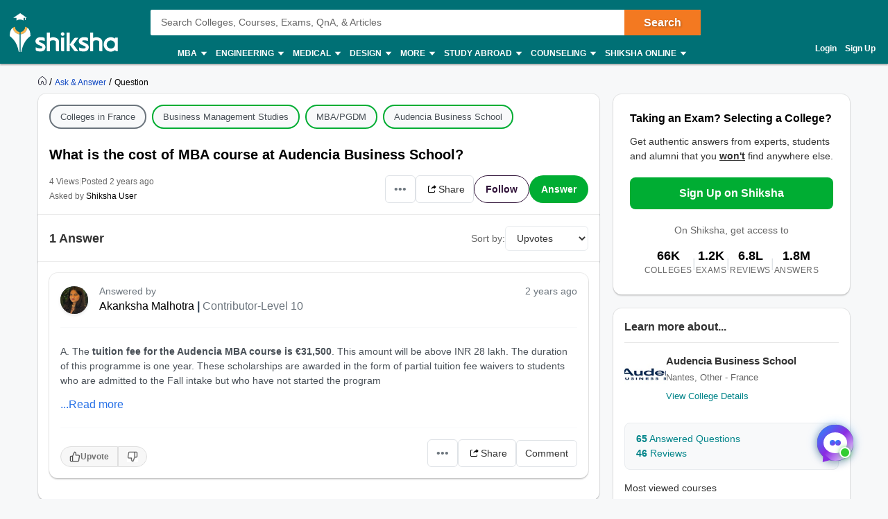

--- FILE ---
content_type: text/html; charset=utf-8
request_url: https://ask.shiksha.com/what-is-the-cost-of-mba-course-at-audencia-business-school-qna-7765859
body_size: 111402
content:
<!Doctype html>
<html class="desktop" lang="en">
<head>
	<meta charset="utf-8"/>
	<meta http-equiv="X-UA-Compatible" content="IE=edge"/>
	<title id="seoTitle">What is the cost of MBA course at Audencia Business School? | Shiksha.com QAPage</title><meta name="keywords" content="Shiksha, education, colleges,universities, institutes,career, career options, career prospects,engineering, mba, medical, mbbs,study abroad, foreign education, college, university, institute,courses, coaching, technical education, higher education,forum, community, education career experts,ask experts, admissions,results, events,scholarships"/><meta id="metaDescription" name="description" content="A. The tuition fee for the Audencia MBA course is €31,500. This amount will be above INR 28 lakh. The duration of this programme is one year. These scholarships are awarded in the form of partial tuit..."/><link id="canonicalUrl" rel="canonical" href="https://www.shiksha.com/what-is-the-cost-of-mba-course-at-audencia-business-school-qna-7765859"/><meta property="og:title" content="What is the cost of MBA course at Audencia Business School? | Shiksha.com QAPage"/><meta property="og:url" content="https://www.shiksha.com/what-is-the-cost-of-mba-course-at-audencia-business-school-qna-7765859"/><meta property="og:image" content="https://images.shiksha.ws/public/images/shareThumbnail.jpg"/><meta property="fb:app_id" content="185428988177601"/><meta name="twitter:card" content="summary_large_image"/><meta name="twitter:site" content="@Shiksha.com"/><meta name="twitter:title" content="What is the cost of MBA course at Audencia Business School? | Shiksha.com QAPage"/><meta name="twitter:description" content="A. The tuition fee for the Audencia MBA course is €31,500. This amount will be above INR 28 lakh. The duration of this programme is one year. These scholarships are awarded in the form of partial tuit..."/><meta name="twitter:url" content="https://www.shiksha.com/what-is-the-cost-of-mba-course-at-audencia-business-school-qna-7765859"/><meta name="twitter:image" content="https://images.shiksha.ws/public/images/shareThumbnail.jpg"/>
	<meta name="copyright" content="Shiksha.com">
	<meta http-equiv="Content-Type" content="text/html; charset=utf-8" />
	<meta name="viewport" content="width=device-width, initial-scale=1, maximum-scale=1"/>
	
	
	
		<meta name="ROBOTS" content="NOINDEX, NOFOLLOW"/>
	
	<meta name="referrer" content="no-referrer-when-downgrade" />
	<link rel="preconnect" href="//js.shiksha.ws"/>
	<link rel="preconnect" href="//css.shiksha.ws"/>
	<link rel="preconnect" href="//images.shiksha.ws"/>
	<link rel="preconnect" href="//images.shiksha.com"/>
    <link rel="dns-prefetch" href="//track.shiksha.com"/>
	<link rel="dns-prefetch" href="//www.google-analytics.com"/>
	<link rel="dns-prefetch" href="//www.googletagmanager.com"/>
	<link rel="dns-prefetch" href="//www.googletagservices.com"/>
	<link rel="preconnect" href="//js.shiksha.ws" />
	<link rel="preconnect" href="//css.shiksha.ws" />
	<link rel="preconnect" href="//images.shiksha.com" />
	<link rel="preconnect" href="//www.google-analytics.com">
	<link rel="preconnect" href="//www.googletagmanager.com">
	<link rel="preconnect" href="//www.googletagservices.com">
	<link rel="preconnect" href="//www.gstatic.com">
	<!-- <link rel="preconnect" href="https://fonts.gstatic.com" crossorigin>
	<link rel="preload" href="https://fonts.gstatic.com/s/inter/v12/UcC73FwrK3iLTeHuS_fvQtMwCp50KnMa1ZL7W0Q5nw.woff2" crossorigin> -->
	
		<link rel="shortcut icon" href="https://images.shiksha.ws/pwa/public/images/apple-touch-icon-v1.png"/>
	
	
	
	<link data-chunk="QDPDetailPage" rel="preload" as="style" href="https://js.shiksha.ws/pwa/public/js/QDPDetailPage.9ddb96b4a72c3d1b4a10.css">
<link data-chunk="SocialSharingTooltip" rel="preload" as="style" href="https://js.shiksha.ws/pwa/public/js/SocialSharingTooltip.d40cbcb6e97f2ccfd70c.css">
<link data-chunk="Answer" rel="preload" as="style" href="https://js.shiksha.ws/pwa/public/js/Answer.869fc55dba09d1669f4a.css">
<link data-chunk="QDPDetailPage" rel="preload" as="style" href="https://js.shiksha.ws/pwa/public/js/83044.2d56ce4fc9845a17fd8e.css">
<link data-chunk="Icons" rel="preload" as="style" href="https://js.shiksha.ws/pwa/public/js/Icons.0bbf3c958b8ff69e91e3.css">
<link data-chunk="TagRHSCarouselWidget" rel="preload" as="style" href="https://js.shiksha.ws/pwa/public/js/TagRHSCarouselWidget.b8defabc908ff256f2bf.css">
<link data-chunk="DownloadEBrochure" rel="preload" as="style" href="https://js.shiksha.ws/pwa/public/js/DownloadEBrochure.f26533d578deb83d79f7.css">
<link data-chunk="WriteModal" rel="preload" as="style" href="https://js.shiksha.ws/pwa/public/js/WriteModal.8b9f552baaf3d4e63464.css">
<link data-chunk="desktop_footer" rel="preload" as="style" href="https://js.shiksha.ws/pwa/public/js/desktop_footer.c8f3462e2d753382533c.css">
	<style type="text/css">
	  
	  /* @import "./variables.css"; */*{ margin:0; padding:0; border:0; box-sizing:border-box;}:root { font-size: 16px; /* variables for colors */ /* text colors */ /* --text-001: #2f1238; */ /* --N700: #353535; */ --text-label: #999999; /* --text-primary: #4a4a4a; */ /* --text-secondary: #202020; */ /* --text-inputLabel: #606060; */ /* --text-gray: #8a8a8a; */ --text-error: #f02849; /* --Secondary-Blue: #1e61e8; */ /* --text-primaryColor: #ffffff; */ --Blue-B100: #bacef8; /* --Blue-B200:#F3F6FF; */ /* --Green-Primary: #00ad33; */ /* --Green-Hover: #00943a; */ --text-gray002: #8993A4; /* --N200: #9F9F9F; */ /* --BG-dark: #2F1238; */ /* --N500: #606060; */ /* --N900: #2F1238; */ /* border colors */ /* --border-primary: #ececec; --border-secondary: #efefef; */ /* --N25: #F4F4F4; */ /* --Border-light:#E8E7E7; */ /* background colors */ /* --background-default: #fff; */ /* --background-primaryBtnColor: #00ad33; */ /* variables for font sizes */ /*--text-xlarge: 1.5rem; /*24px*/ /*--text-large: 1.25rem; /*20px*/ /*--text-xsmall: 0.75rem; /*12px*/ /*--text-small: 0.875rem; /*14px*/ /*--text-regular: 1rem; /*16px*/ /* variables for font weights */ /* --weight-light: 400; --weight-regular: 500; --weight-bold: 600; --weight-xbold: 700; */} #root a { text-decoration: none } /*heading css from h1-h6*/ h1,h2,h3,h4,h5, h6, .h1,.h2,.h3,.h4,.h5, .h6{color: #000;font-weight: 600;margin: 6px 0px 4px;} h1,.h1{font-size: 1.25rem;line-height: 1.625rem;} h2,.h2{font-size: 1rem;line-height: 1.375rem;} h3,.h3{font-size: 0.9375rem;line-height: 1.3125rem;} h4,.h4{font-size: 0.875rem;line-height: 1.3125rem;} h5,.h5{font-size: 0.8125rem;line-height: 1.1875rem;;} h6,.h6{font-size: 0.75rem;line-height: 1.125rem;} /* h1-h6 ends */ /* paragraphs typography text css */ .lead1{font-size: 0.75rem;line-height: 1.125rem;} em{font-style: normal;} strike, del {text-decoration: line-through;} u{text-decoration: underline;} strong{font-weight: 600;} .text-center{text-align: center;} /* .font-italic{font-style: italic;} .text-left {text-align: left;} .text-right {text-align: right;} .text-truncate {overflow: hidden;text-overflow: ellipsis;white-space: nowrap;} .text-lowercase {text-transform: lowercase;} .text-uppercase {text-transform: uppercase;} .text-capitalize {text-transform: capitalize;} */ /*ends*/ /*highlight background colors*/ /* .mark, mark {padding: .2rem;background-color: #FBEEB2;} */ .anchor-link{color: #008489;cursor: pointer;font-weight: 400;} /*ends*/ /*table typography*/ table, .table{display: table;border-collapse: collapse;width: 100%;border-radius: 2px;} table tr th{text-align: center;background-color: #003D5C;color: #fff;font-size: 0.9375rem;font-weight: 600;padding: 4px 8px 6px;line-height: 1.3125rem;border: 1px solid #003D5C;} table tr td{color: #000;text-align: left;background-color: #fff;border: 1px solid #003D5C;font-size: 0.875rem;padding: 6px 8px;line-height: 1.3125rem;} /*ends*/ /**cards css**/ .v2-card{padding: 12px;color: #fff;box-shadow: 0 2px 2px 0 rgba(0,0,0,0.16), 0 0 0 1px rgba(0,0,0,0.08);margin-bottom: 12px;} /*ends*/ /*list css*/ .list-unstyled{padding-left: 0;list-style: none;margin: 0px 0px 16px;} .list-circle{list-style: circle;}/*ends*/ /*CTA css*/ [type=button]:not(:disabled), [type=reset]:not(:disabled), [type=submit]:not(:disabled), button:not(:disabled) { cursor: pointer; } button, html [type=button], [type=reset], [type=submit] {-webkit-appearance: button;} .button{display:inline-block;cursor: pointer;font-weight:600;text-align:center;vertical-align:middle;-webkit-user-select:none;-moz-user-select:none;-ms-user-select:none;user-select:none;background-color:transparent;border:1px solid transparent;padding: 0px 10px;font-size:0.875rem;height: 34px;line-height: 32px;border-radius:2px;outline: none;white-space: nowrap;min-width: 90px;text-transform: capitalize;}	.button--orange{background-color: #F37921;border-color: #F37921;color: #fff;}	.button--blue{background-color: #1E90FF;border-color: #1E90FF;color: #fff;}	.button--teal{background-color: #008489;border-color: #008489;color: #fff;}	.button--purple{background-color: #663399;border-color: #663399;color: #fff;}	.button--crimson{background-color: #DC143C;border-color: #DC143C;color: #fff;}	.button--yellow{background-color: #FCC500;border-color: #FCC500;color: #000;} .button--green{background-color: #008a3b;border-color: #008a3b;color: #fff;}	.button--secondary{background-color: transparent;border: 1px solid #008489;color: #008489;}	.button--darkBlue, a.button--darkBlue{background-color: #0034A2;border: 1px solid #0034A2;color: #fff}	a.button--orange, a.button--blue{color: #fff !important;}	.button[disabled], .button.ebDisabled, .button.eaply-disabled, a.button.gfeedisabled{background-color: #D6D7D7;color: #666;pointer-events: none;border: 1px solid #D6D7D7;cursor: default;} /*ends*/ /*keyframes css*/ /* @keyframes primary-indeterminate-translate { 0%{-webkit-transform:translateX(-145.166611%);transform:translateX(-145.166611%)} 20%{-webkit-animation-timing-function:cubic-bezier(.5,0,.701732,.495819);animation-timing-function:cubic-bezier(.5,0,.701732,.495819);-webkit-transform:translateX(-145.166611%);transform:translateX(-145.166611%)} 59.15%{-webkit-animation-timing-function:cubic-bezier(.302435,.381352,.55,.956352);animation-timing-function:cubic-bezier(.302435,.381352,.55,.956352);-webkit-transform:translateX(-61.495191%);transform:translateX(-61.495191%)} to{-webkit-transform:translateX(55.444446%);transform:translateX(55.444446%)}	}	@keyframes primary-indeterminate-scale { 0%{-webkit-transform:scaleX(.08);transform:scaleX(.08)} 36.65%{-webkit-animation-timing-function:cubic-bezier(.334731,.124820,.785844,1);animation-timing-function:cubic-bezier(.334731,.124820,.785844,1);-webkit-transform:scaleX(.08);transform:scaleX(.08)} 69.15%{-webkit-animation-timing-function:cubic-bezier(.06,.11,.6,1);animation-timing-function:cubic-bezier(.06,.11,.6,1);-webkit-transform:scaleX(.661479);transform:scaleX(.661479)} to{-webkit-transform:scaleX(.08);transform:scaleX(.08)}	} */ /*ends*/ /*responsive content loader*/ .loader-ContDiv{margin-bottom: 12px;}.salry_dtlsblock .loader-ContDiv{padding-bottom: 12px;}#pageLoader{min-height: 800px;}.pageLoader2{height:4px;background:#dcdcdc;position:absolute;right:0;bottom:0;width:300px;top:0;left:0;margin:auto;border-radius:8px;z-index:5}/* .pageLoaderWrapper2{height:100%;display:flex;align-items:center;justify-content:center}.loaderv1_wrapper{overflow:hidden;position:relative;-webkit-transform:translateZ(0);transform:translateZ(0);-webkit-transition:opacity 250ms linear;transition:opacity 250ms linear;width:100%;opacity:1;height:4px}.loaderv1_wrapper-col{-webkit-animation:primary-indeterminate-translate 2s infinite linear;animation:primary-indeterminate-translate 2s infinite linear;-webkit-transition:none;transition:none;-webkit-transform:scaleX(0);transform:scaleX(0);box-sizing:inherit;height:100%;position:absolute;-webkit-transform-origin:top left;transform-origin:top left;width:100%}.inner_loaderv1{height:100%;position:absolute;width:100%;background:linear-gradient(90deg,#69EACB 0%,#22DDFE 19%,#6654F1 58%,#69EACB 100%);display:inline-block;-webkit-animation:primary-indeterminate-scale 2s infinite linear;animation:primary-indeterminate-scale 2s infinite linear} */._globalLoader {width: 300px;height: 4px;border-radius:4px;background: linear-gradient(90deg,#69EACB 5%,#22DDFE 10%,#6654F1 50%,#69EACB 100%) left -50px top 0/100px 20px no-repeat #d2d2d2; animation: _globalLoaderAnimation 1s infinite linear;}@keyframes _globalLoaderAnimation {100% {background-position: right -50px top 0}}/*ends*//*cta download broucher css with icon*/ a[cta-type='download_brochure'], button[cta-type='download_brochure']{position:relative;} a[cta-type='download_brochure'] i:before, button[cta-type='download_brochure'] i:before{background:url(https://images.shiksha.ws/pwa/public/images/pwa-header-mobile-v5.svg) no-repeat;background-position:-10px -61px;position:relative;width:28px;height:33px;top: -6px;margin-right: 5px;display: inline-flex;align-items: center;content: ''} a[cta-type='download_brochure'] span, button[cta-type='download_brochure'] span{display: inline-block;vertical-align: middle;position: relative;} a[cta-type='download_brochure'].ebDisabled i, button[cta-type='download_brochure'].ebDisabled i{display: none} button[cta-type='download_brochure'].ebDisabled span:before{width:0px;height:0px;} button[cta-type='download_brochure'].ebDisabled span{padding-left: 0px;}.vwd-clgInfo a[cta-type='download_brochure'] span, button[cta-type='download_brochure'] span{display: inline-block !important;margin-top: -25px;} a.blackLink{color:#000;} a.purpleLink{color:#2F1238;}/*end*//*global elipsis class*/.ellipsis{display: block;white-space: nowrap;overflow: hidden;text-overflow: ellipsis;}.fltlft{float:left}.fltryt{float:right}.clr:after,.clearFix:after{content:"";display:block;clear:both}/*end*/.arrow.rvrse:after { transform: rotate(45deg);margin-left: 9px;top: -2px;}.blackBox{position:relative}.fixedLeft{position:fixed;left:20px;bottom:110px;z-index: 9999;}.cross{background:#fff;color:#000;position:absolute;right:-12px;top:2px;box-shadow:0px 1px 10px 0 rgba(0,0,0,0.7);border-radius:50%;height:20px;height:28px;width:28px;text-align:center;line-height:30px;font-weight:600;font-size: 18px;cursor: pointer;}.textBox{background:#000;color:#fff;position:relative;border-radius:50%;padding:10px;width:110px;height:110px;text-align:center;box-shadow: 0px 1px 23px 0px rgba(0,0,0,0.5)}.textBox:before,.textBox:after{content:"";display:inline-block;width:30px;height:2px;background:#fff;position:absolute;text-align:center;left:50%;transform:translateX(-50%)}.textBox:before{top:15px}.textBox:after{bottom:15px}.textBox .arrow.right{margin-left: -2px;}i.right.arrow:after{margin: 0}.textBox .link {font-size: 12px;color:#0efbf3;}.textBox p{line-height: 14px;margin-top: 15px;}.inl-blk{display: inline-block;}.dropdown-primary:after, .clp .trnBtn:after, ul.seat-accrdn li a:after, ul.seat-accrdn li.open a:after, .naukri-img, .open-tick{background: url(https://images.shiksha.ws/pwa/public/images/pwa-header-mobile-v5.svg) no-repeat;}.loader-line.shimmer { color: transparent; background: #e9e9e9; background-image: linear-gradient(to right, #e9e9e9 0%, #d8d8d8 20%, #e9e9e9 40%, #e9e9e9 100%); background-repeat: no-repeat; background-size: 800px 104px; display: inline-block; position: relative; -webkit-animation-duration: 1s; -webkit-animation-fill-mode: forwards; -webkit-animation-iteration-count: infinite; -webkit-animation-name: placeholderShimmer; -webkit-animation-timing-function: linear;}.black-screen { position: fixed; left: 0px; top: 0px; width: 100%; height: 100%; right: 0px; bottom: 0px; background: rgba(0, 0, 0, 0.4); opacity: initial; z-index: 11111;}.arrow:after{ content:""; display:inline-block; width:6px; height:6px; border-bottom:2px solid #008489; border-right:2px solid #008489; margin:0 0 2px 9px; transform:rotate(-45deg)}.arrow.up:after { transform: rotate(-135deg); margin: 0px 0px -1px 5px;}.arrow.down:after { transform: rotate(45deg); margin: 0px 0px 2px 5px;}@-webkit-keyframes placeholderShimmer { 0% { background-position:-468px 0 } 100% { background-position:468px 0 }}.MSPGrid.D3.margin-dfp { grid-row-gap: 4px;}.MSPGrid{ display: grid; grid-template-columns: minmax(auto, 16.66%)minmax(auto, 16.66%)minmax(auto, 16.66%)minmax(auto, 16.66%)minmax(auto, 16.66%)minmax(auto, 16.66%); grid-column-gap: 12px; grid-row-gap: 16px; margin-bottom: 16px;}.MSPGrid.D6{ grid-template-columns: auto auto auto auto auto auto;}.MSPGrid.D5{ grid-template-columns: auto auto auto auto auto;}.MSPGrid.D4{ grid-template-columns: auto auto auto auto;}.MSPGrid.D3{ grid-template-columns: minmax(auto, 33%) minmax(auto,33%) minmax(auto,33%);}.MSPGrid.D2{ grid-template-columns: auto auto;}.MSPGrid > *{ width: 100%; margin: 0px;}.clamp2 { display: -webkit-box; -webkit-line-clamp: 2; -webkit-box-orient: vertical; overflow: hidden;}.clamp1 { display: -webkit-box; -webkit-line-clamp: 1; -webkit-box-orient: vertical; overflow: hidden;}.clamp3 { display: -webkit-box; -webkit-line-clamp: 3; -webkit-box-orient: vertical; overflow: hidden;}@media screen and (min-width:320px) and (max-width: 767px){ .MSPGrid{grid-template-columns: auto auto auto;} .MSPGrid.M4{ grid-template-columns: auto auto auto auto; } .MSPGrid.M3{ grid-template-columns: auto auto auto; } .MSPGrid.M2{ grid-template-columns: 1fr 1fr; } .MSPGrid.M1{ grid-template-columns: auto; }}@media only screen and (min-width: 1024px){ .v2-card{padding: 16px;margin-bottom: 16px;} .button--orange:hover{background-color: #DB6D1D;}	.button--blue:hover{background-color: #1C83E7;}	.button--teal:hover{background-color: #00777b;}	.button--purple:hover{background-color: #52287D;}	.button--crimson:hover{background-color: #CB0B32;}	.button--yellow:hover{background-color: #F1BE0B;}	.button--secondary:hover{background-color: #f0f6ff;}	.button--darkBlue:hover, a.button--darkBlue:hover{background-color: #285CCB;border: 1px solid #285CCB} a[cta-type='download_brochure'] span:before, button[cta-type='download_brochure'] span:before{background:url(https://images.shiksha.ws/pwa/public/images/pwa-header-mobile-v5.svg) no-repeat;background-position:-10px -61px;content:'';position:absolute;width:28px;height:33px;display:inline-block;left:0;margin-right: 5px;top: -1px} a[cta-type='download_brochure'] span, button[cta-type='download_brochure'] span{padding-left: 32px;} .vwd-clgInfo a[cta-type='download_brochure'] span, button[cta-type='download_brochure'] span{margin-top: 0;}}.ripple-container {position: absolute;left: 0;top: 0;height: 0;width: 0;pointer-events: none;overflow: hidden;}.ripple-effectv11 { background-color: rgba(0, 0, 0, 0.3); width: 100%; height: 100%; border-radius: 100%; position: absolute; -webkit-animation-name: ripple; animation-name: ripple; -webkit-animation-iteration-count: 1; animation-iteration-count: 1; -webkit-animation-duration: 1.2s; animation-duration: 1.2s; -webkit-transform: translateX(-50%) translateY(-50%); transform: translateX(-50%) translateY(-50%);}@-webkit-keyframes ripple { from { width: 0; height: 0; opacity: 1; } to { width: 500px; height: 500px; opacity: 0; }}@keyframes ripple { from { width: 0; height: 0; opacity: 1; } to { width: 500px; height: 500px; opacity: 0; }}._hide{display: none !important;}span.shortlistStar.course--shrtlst i.pwa-shrtlst-ico ,i.right--arrow { display: block; background: url(https://images.shiksha.ws/pwa/public/images/pwa-header-mobile-v6.svg) no-repeat; background-position: -388px -68px; width: 20px; height: 20px;}.shortlistStar { display: inline-flex !important; justify-content: center; border: 1px solid #d1d1d1; background: #fff; align-items: center; text-align: center; height: 32px; width: 32px; min-width: 32px; max-width: 32px; padding: 0px 6px; cursor: pointer; border-radius: 50px !important; margin-right: 7px;}.shortlistStar > .pwa-shrtlst-ico.active { background-position: -368px -68px !important;}.cat-menu a.cat-head[href*="/career-aptitude-test"]:after,a.flasyNew:after, .right-menu span#bellIcon:after { content: "New"; color: #fff; background: rgba(255, 39, 20, 0.9); padding: 1px 4px; border-radius: 2px; font-size: 9px; line-height: 12px; position: relative; top: -6px; margin-left: 2px; white-space: nowrap;}.right-menu span#bellIcon{overflow: visible;}.right-menu span#bellIcon:after{ top: -10px; right: -5px;}li.g_lev1 > a[lang="Shiksha Online"] .spaceWrpr:before { content: ""; display: inline-block; width: 0px; height: 0px; border: 6px solid #137076; position: absolute; right: -6px; top: -2px; transform: rotate(45deg); z-index: 1;}li.g_lev1 > a[lang="Shiksha Online"] .spaceWrpr:after { font-style: normal; background: #2F80ED; padding: 4px 16px 3px 6px; border-radius: 2px; color: #fff; font-size: 10px; text-transform: uppercase; font-weight: 600; line-height: 10px; position: relative; overflow: hidden; top: -10px; margin-left: -20px; content: "New";}.flx-box{ display: flex;}.flx-box-sb{ display: flex; justify-content: space-between;}.iflx-box{ display: inline-flex;}.cA{ justify-content: center;}.mA{ align-items: center;}.bA{align-items: baseline;}.disable-scroll { overflow: hidden; position: fixed; left: 0; right: 0;}.move_layer{ z-index: 10001;}.anchorArrow{ background: url(https://images.shiksha.ws/pwa/public/images/ULP_Sprite.9e0bc1fb.svg) -64px -47px no-repeat; width: 16px; height: 14px; display: inline-block; position: relative; top: 0px; left: 2px; vertical-align: middle; cursor: pointer; color: #1048c3;}/*footer common part*/.footSiteUtils.flx-box { color: #fff;}label.utilHead { display: block; font-size: 14px; font-weight: 600;}.futCol { display: inline-flex; flex-direction: column; align-items: flex-start; width: 20%; justify-content: flex-end; line-height: 16px;}i.futLogo { /* background: url(/pwa/public/images/futSprite.svg); */ background: url(https://images.shiksha.ws/pwa/public/images/nGNB.svg); display: inline-block; width: 171px; height: 58px; background-position: -7px -77px;}i.futLogo.abroad { background-position: -7px -0px; height: 64px;}.touchBox { background: rgba(255,255,255,0.2); border-radius: 50px; padding: 12px; display: inline-flex; margin-top: 9px; font-size: 12px; align-items: center;}.touchBox:hover { background: rgba(255,255,255,0.4);}.footSiteUtils.flx-box { padding-top: 40px; background: #2A2A2A;}.touchBox a { color: #fff; line-height: 12px;}i.futIcnMail, i.futIcnWrite,i.futIcnWhatsapp { background: url(https://images.shiksha.ws/pwa/public/images/nGNB.svg); display: inline-block; width: 12px; height: 12px; margin-right: 4px;}i.futIcnMail{ background-position: -204px -102px;}i.futIcnWrite { background-position: -204px -102px;}i.futIcnWhatsapp { background-position: -224px -102px;}i.futNaukriLOgo { /* background: url(/pwa/public/images/futSprite.svg); */ background: url(https://images.shiksha.ws/pwa/public/images/nGNB.svg); display: inline-block; width: 104px; height: 14px; background-position: -182px -124px; margin: 0px 3px 0px 2px;}.i-flx-box.naukBox { font-size: 12px; line-height: 12px;}i.FutgoToTop { /* background: url(/pwa/public/images/futSprite.svg); */ background: url(https://images.shiksha.ws/pwa/public/images/nGNB.svg); display: none; width: 46px; height: 48px; background-position: -275px -7px;position: fixed; bottom: 85px; right: 50px;}a.futSocialA { margin-top: 16px; width: 26px; height: 24px; margin-right: 6px; display: inline-block; /* background: url(/pwa/public/images/futSprite.svg); */ background: url(https://images.shiksha.ws/pwa/public/images/nGNB.svg);}.futSocial{ line-height: 16px;}.futLogoBox { display: inline-flex;}a.futSocialA.fb { background-position: -182px -15px;}a.futSocialA.Youtube { background-position: -211px -15px;}a.futSocialA.twit { background-position: -240px -15px;}a.futSocialA.insta { background: none; margin-right: 8px;}a.futSocialA.fb:hover { background-position: -182px -45px;}a.futSocialA.Youtube:hover { background-position: -211px -45px;}a.futSocialA.twit:hover { background-position: -240px -45px;} .Footer_InstagramIcon {background: url(https://images.shiksha.ws/pwa/public/images/instagram.svg) no-repeat;display: inline-block;width: 26px;height: 28px;background-position: 0 0;position: relative;top: 4px;margin-left: 3px;}.Footer_InstagramIcon:hover { background: url(https://images.shiksha.ws/pwa/public/images/instagram_hover.svg) no-repeat;}.n-footer4 { padding: 12px 0px; background-color: #121212;}ul.legalLinkList li { white-space: nowrap; font-size: 12px;}ul.legalLinkList a { color: #a6a6a6;}ul.legalLinkList a:hover{ color: #fff;}ul.legalLinkList li:after { display: inline-block; width: 4px; height: 4px; background: #666; border-radius: 100%; content: ""; margin-left: 5px; margin-right: 5px;}ul.legalLinkList li:last-child:after { content: none;}.n-tradeMarkFotr p{	font-size:12px;	color:#a6a6a6;	display:block;	font-weight:400}@media screen and (min-width:320px) and (max-width:767px) { .footSiteUtils.flx-box { flex-wrap: wrap; padding: 16px; background: #2A2A2A; } .futCol { width: auto; padding: 20px 0px; margin-right: 12px; } .futCol:first-child,.futCol:last-child { width: 100%; padding: 0; } div.airclogo{ /* background: url(https://images.shiksha.ws/pwa/public/images/AIRC-Logo.png) no-repeat 0 0; */ display: inline-block; width: 64px; height: 64px; background-position: center center; } .AircLogo_Div{ width:130px; text-align: center; } p.textPosition{ text-align: center; /* width: 64px; */ margin-top: 3px; font-size:12px; } .futCol.flx-box_airc{ flex-direction: row; align-items: flex-start; justify-content: space-between; margin-right:0; } div.AircLogo_Div p a{ color: white; } .container.flx-box-sb { flex-direction: column; } .n-footer4 { padding: 12px; } .scroll-state { padding-bottom: 58px; } ul.legalLinkList.flx-box { flex-wrap: wrap; margin-bottom: 12px; } /* .virtual_webinarDiv a{display: inline-block;width:125px;} */}a.back-toTop{display:flex;flex-direction: column;height: 36px; align-items:center;justify-content: center; background:#2a2a2a;cursor:pointer;position: relative;color:#fff}a.back-toTop:after{content:'Top of Page';display:inline-block;text-transform: uppercase;font-size: 12px;font-weight: 600;}a.back-toTop:before{content:'';display:inline-block;width:0px;height:0px;border:4px solid transparent;border-color: transparent transparent #fff;}.overlay-bg{ background: rgba(32, 32, 32, 0.7);}.pt-20{ padding-top: 20px; }.p-15{ padding: 15px;}/*for chatbot registration*/.mmpWraper{background: rgba(0,0,0,0.3);}/* .virtual_webinarDiv{	position:sticky;	top:0;	background-color: #f37316;	color:#fff;	z-index: 999;	padding:10px;	text-align: center; font-weight: 600; font-size: 14px; line-height: 18px;}.virtual_webinarDiv a{	color: #fff;	background: #1048c3;	display: inline-block;	padding: 2px 4px;} */
	  html{	-webkit-font-smoothing:antialiased;	-moz-osx-font-smoothing:grayscale;	font-family:Arial,sans-serif;}body{	font-size: 0.875rem;	line-height: 1.3125rem;	background: rgba(241,242,244,.51);	overflow-y: scroll;}.pwa_pagecontent {padding: 16px 0 0;}/*frame styling changed UI-216*/.pwa_container{	width:1170px;	margin:0 auto}.pwa_container.ctp_v2_container {	width:1250px;	margin:0 auto;	display: flex;	flex-direction: column;	justify-content: center;}.pwa_container:after{	content:"";	display:block;	clear:both}.pwa-columns-wrapper {	display: flex;}.pwa_leftCol{	width:70%;	float:left;	padding-right:10px}.pwa_rightCol{	width:30%;	float:right;	padding-left:10px}.pwa_pagecontent section, .ilup.courseChildPage.pwa_admission .pwa_pagecontent .ilp section {margin-bottom: 16px;box-shadow: 0 2px 2px 0 rgba(0, 0, 0, 0.16), 0 0 0 1px rgba(0, 0, 0, 0.08);background: #fff;}.pwa_pagecontent ._container {position: relative;font-size: 0.875rem;color: #000;padding: 0;}.pwa_pagecontent ._subcontainer, ._subcontainer { padding: 12px 16px;}.ilup.courseChildPage.pwa_admission .pwa_pagecontent section{margin-bottom: 16px;box-shadow: none;background-color: transparent;}.sectionalWrapperClass { padding: 24px;}.block{display: block;}.inline{display:inline;}.inline-block{display: inline-block;}.relative{position: relative;}.absolute{position: absolute;}.static{position: static;}/* whatsapp icon css */a.whatsappIconD {	display: inline-flex;	width: auto;	padding: 0;	font-size: 12px;	justify-content: center;	align-items: center;	line-height: 1.2;	float: right;	/* margin: -8px 12px 0 0; */}.gnb-container a.whatsappIconD {	display: none;}a.whatsappIconD svg {	min-width: 24px;	max-width: 24px;	max-height: 24px;}a.whatsappIconD span {	display: block;}a.whatsappIconD strong {	font-weight: 600;}/* whatsapp icon css ends here */.n-headerP *,footer *{	-webkit-box-sizing:border-box;	-moz-box-sizing:border-box;	box-sizing:border-box}.n-headerP ol,ul,footer ol,footer ul{	list-style:none}.n-headerP input:focus{	outline:0}.n-headerP a,.n-headerP a:hover,footer a,footer a:hover{	outline:0;	text-decoration:none}article,aside,footer,header,hgroup,main,nav,section{	display:block}strong{	font-weight:600}a{	color: #008489; text-decoration: none;}a[data-link]{	cursor: pointer;}.rowL{	margin-left:-20px;	margin-right:0}.rowR{	margin-left:0;	margin-right:-20px}.row:after,.row:before{	content:"";	clear:both;	display:table}.container{	padding-right:16px;	padding-left:16px;	margin-right:auto;	margin-left:auto;	-webkit-box-sizing:border-box;	-moz-box-sizing:border-box;	box-sizing:border-box}@media(min-width: 768px) {	.container	{ width:750px	}}@media(min-width: 992px) {	.container	{ width:928px	}}@media(min-width: 1200px) {	.container	{ width:928px	}}/*Global Pwa Icon*/.pwaIcon{background:url(https://images.shiksha.ws/pwa/public/images/pwa-header-mobile-v5.svg) no-repeat}/*breadcrumbs home css*/.pwa_breadcumbs .pwaIcon,.breadcrumb_v1 .pwaIcon{display: inline-block;width: 18px;height: 16px;}.pwa_breadcumbs .homeType1,.breadcrumb_v1 .homeType1{background-position: -397px -27px;}.pwa_breadcumbs .homeType2,.breadcrumb_v1 .homeType2{background-position: -377px -27px}#wrapperMainForCompleteShiksha{	min-width:1250px;	overflow-x:auto}#wrapperMainForCompleteShiksha.onlineForm{	overflow-x:hidden!important}.n-row{	margin-right:-16px;	margin-left:-16px}.col-xs-1,.col-sm-1,.col-md-1,.col-lg-1,.col-xs-2,.col-sm-2,.col-md-2,.col-lg-2,.col-xs-3,.col-sm-3,.col-md-3,.col-lg-3,.col-xs-4,.col-sm-4,.col-md-4,.col-lg-4,.col-xs-5,.col-sm-5,.col-md-5,.col-lg-5,.col-xs-6,.col-sm-6,.col-md-6,.col-lg-6,.col-xs-7,.col-sm-7,.col-md-7,.col-lg-7,.col-xs-8,.col-sm-8,.col-md-8,.col-lg-8,.col-xs-9,.col-sm-9,.col-md-9,.col-lg-9,.col-xs-10,.col-sm-10,.col-md-10,.col-lg-10,.col-xs-11,.col-sm-11,.col-md-11,.col-lg-11,.col-xs-12,.col-sm-12,.col-md-12,.col-lg-12{	position:relative;	min-height:1px;	padding-right:16px;	padding-left:16px;	-webkit-box-sizing:border-box;	-moz-box-sizing:border-box;	box-sizing:border-box}.col-xs-1,.col-xs-2,.col-xs-3,.col-xs-4,.col-xs-5,.col-xs-6,.col-xs-7,.col-xs-8,.col-xs-9,.col-xs-10,.col-xs-11,.col-xs-12{	float:left}.col-lg-1,.col-lg-2,.col-lg-3,.col-lg-4,.col-lg-5,.col-lg-6,.col-lg-7,.col-lg-8,.col-lg-9,.col-lg-10,.col-lg-11,.col-lg-12{	float:left}.col-lg-12{	width:100%}.col-lg-11{	width:91.66666667%}.col-lg-10{	width:83.33333333%}.col-lg-9{	width:75%}.col-lg-8{	width:66.66666667%}.col-lg-7{	width:58.33333333%}.col-lg-6{	width:50%}.col-lg-5{	width:41.66666667%}.col-lg-4{	width:33.33333333%}.col-lg-3{	width:25%}.col-lg-2{	width:16.66666667%}.col-lg-1{	width:8.33333333%}.fLeft{	float:left}.fRight{	float:right}.clr{	clear:both;	display:block;	height:0;	width:100%;	margin: 0;}.wrapper{	max-width:928px;	width:100%;	margin:auto;	background:#fff;	border-left:1px solid #efefef;	border-right:1px solid #efefef}/* .h1{	color:#404041;	font-size:24px;	font-weight:600}.h2{	color:#404041;	font-size:19px;	font-weight:600}.h3{	color:#6d6e70;	font-size:19px;	font-weight:600} */.p1{	color:#404041;	font-size:14px;	font-weight:100}.p2{	color:#808184;	font-size:14px;	font-weight:400}.p3{	color:#404041;	font-size:14px;	font-weight:700}.p4{	color:#808184;	font-size:12px;	font-weight:400}.a1{	color:#231f20;	font-size:14px;	font-weight:400}.a2{	color:#05828d;	font-size:14px;	font-weight:400}.a3{	color:#808184;	font-size:14px;	font-weight:400}.icons{	background-image:url(https://images.shiksha.ws/pwa/public/images/desktop/shiksha-icons-sprite-6.png);	background-repeat:no-repeat;	display:inline-block}.ic_social-share { background-position: -447px 0px; height: 24px; width: 24px;}.ic_down{	width:9px;	height:5px;	background-position:0 0}.ic_student{	width:16px;	height:17px;	background-position:-231px 0}.ic_shorlist{	width:14px;	height:13px;	background-position:0 -21px}.ic_shorlisted{	width:14px;	height:13px;	background-position:0 -39px}.ic_broucher{	width:9px;	height:12px;	background-position:-19px -20px}.ic_checkdisable1{	width:12px;	height:12px;	background-position:-39px -22px}.ic_checkenable1{	width:12px;	height:12px;	background-position:-55px -22px}.ic_radiodisable1{	width:12px;	height:12px;	background-position:-251px 0}.ic_radioenable1{	width:12px;	height:12px;	background-position:-266px 0}.ic_right{	height:9px;	width:5px;	background-position:-2px -9px}.ic_left-gry{	height:9px;	width:5px;	background-position:-81px -21px}.ic_right-gry{	height:9px;	width:5px;	background-position:-71px -21px}.ic_fac_library{	height:15px;	width:17px;	background-position:-14px 0}.ic_fac_wifi{	height:15px;	width:20px;	background-position:-38px 0}.ic_fac_lab{	height:15px;	width:13px;	background-position:-63px 0}.ic_fac_room{	height:15px;	width:23px;	background-position:-82px 0}.ic_fac_food{	height:15px;	width:13px;	background-position:-112px 0}.ic_fac_medical{	height:15px;	width:17px;	background-position:-132px 0}.ic_fac_play{	height:15px;	width:16px;	background-position:-155px 0}.ic_fac_gym{	height:14px;	width:25px;	background-position:-177px 0}.ic_fac_transport{	height:15px;	width:18px;	background-position:-206px 0}.ic_logo{	height:58px;	width:140px;	background-position:-253px -55px;	position:static;	/* bottom:0;	left:36px */}.ic_logo_prefix{	width:30px;	height: 58px;	background-position:-221px -55px;	display:inline-block;	position:static;	opacity:1;}.centerWrap { position: relative; width: 100%; max-width: 844px;}.ic_logo2{	height:30px;	width:118px;	background-position:-33px -140px}.ic_search_gry{	height:17px;	width:17px;	background-position:-103px -43px}.ic_search_whte{	height:17px;	width:17px;	background-position:-126px -43px}.ic_head_shorlist{	height:25px;	width:27px;	background-position:-36px -44px}.ic_head_shorlisted{	height:25px;	width:27px;	background-position:-70px -44px}.ic_head_shorlist1x{	height:19px;	width:21px;	background-position:-246px -23px;	position:absolute;	left:-4px;	top:-4px}.ic_head_shorlisted1x{	height:16px;	width:18px;	background-position:-270px -25px;	position:absolute;	left:-3px;	top:-2px}.ic_dropdownsumo{	height:6px;	width:14px;	background-position:-320px -30px}.ic_search2x{	height:22px;	width:23px;	background-position:-153px -43px}.ic_close1{	height:20px;	width:20px;	background-position:-333px -23px}.ic_featdTxt{	height:59px;	width:12px;	background-position:-1px -263px}.ic_sldr_nxt{	width:6px;	height:8px;	background-position:-293px 0}.ic_sldr_prv{	width:6px;	height:8px;	background-position:-284px 0}.ic_profilepage{	height:16px;	width:16px;	background-position:-304px 0}.ic_fb{	height:32px;	width:32px;	background-position:0 -187px}.ic_fb2{	height:32px;	width:32px;	background-position:0 -219px}.ic_tw{	height:32px;	width:32px;	background-position:-39px -187px}.ic_tw2{	height:32px;	width:32px;	background-position:-39px -219px}.ic_gp{	height:32px;	width:32px;	background-position:-78px -187px}.ic_gp2{	height:32px;	width:32px;	background-position:-78px -219px}.n-lognSgnBx > span.share-shiksha { padding: 0px 12px 0px 0px; margin-top: -4px;}.share-shiksha > a{	display: block;	cursor: pointer;}.btn_orangeT1{	font-weight:700;	font-size:14px;	color:#fff!important;	background-color:#fbb54e;	cursor:pointer;	padding:6px 15px;	display:inline-block;	border:0}.btn_orangeT1:hover{	text-decoration:none;	color:#fff;	background-color:rgba(251,181,78,0.75)} i.rpnewTag { font-style: normal; background: #2F80ED; padding: 4px 16px 3px 6px; border-radius: 2px; color: #fff; font-size: 10px; text-transform: uppercase; font-weight: 600; line-height: 10px; position: relative; overflow: hidden; margin-left: 16px; } i.rpnewTag:after {content: "";display: inline-block;width: 0px;height: 0px;border: 6px solid #fff;position: absolute;right: -6px;top: 3px;transform: rotate(45deg);} .flx-box { display: flex; } .mA { align-items: center; } .rightPannelY21 { position: absolute; width: 80%; max-width: 420px; height: 100%; right: 0px; background: #fff; } .rpY21Head { height: 100px; position: relative; background: #007075; color: #fff; } strong.rpY21UserName { font-size: 16px; line-height: 18px; } .rpY21ImgBox { margin-right: 8px; border-radius: 50%; overflow: hidden; } .rpY21HeadPPBox { height: 100%; padding: 16px; } span.rpY21Logout { font-size: 14px; line-height: 16px; position: absolute; bottom: 16px; right: 16px; cursor: pointer; } ul.rpY21LinkList { list-style: none; } a.rpY21MLink { display: block; cursor: pointer; padding: 16px; border-bottom: 1px solid #d2d2d2; font-size: 14px; line-height: 16px; }@-moz-keyframes three-quarters-loader {	100%	{ -moz-transformtransform-moz-transform:rotate(0) rotate(0) rotate(360deg); transform:rotate(360deg)	}}@-webkit-keyframes three-quarters-loader {	100%	{ -webkit-transformtransform-webkit-transform:rotate(0) rotate(0) rotate(360deg); transform:rotate(360deg)	}}@keyframes three-quarters-loader {	100%	{ -moz-transform-ms-transform-webkit-transformtransform-moz-transform:rotate(0) rotate(0) rotate(0) rotate(0) rotate(360deg); -ms-transform:rotate(360deg); -webkit-transform:rotate(360deg); transform:rotate(360deg)	}}.three-quarters-loader:not(:required){	border:4px solid #fff;	border-right-color:transparent;	border-radius:24px;	box-sizing:border-box;	display:inline-block;	position:relative;	overflow:hidden;	text-indent:-9999px;	width:48px;	height:48px;	position:fixed;	left:50%;	top:40%;	margin-left:-24px;	margin-top:-24px;	-moz-animation:three-quarters-loader 800ms infinite linear;	-webkit-animation:three-quarters-loader 800ms infinite linear;	animation:three-quarters-loader 800ms infinite linear}.loader-Small:not(:required){	border:2px solid #fff;	border-right-color:transparent;	border-radius:24px;	box-sizing:border-box;	display:inline-block;	overflow:hidden;	text-indent:-9999px;	-moz-animation:three-quarters-loader 800ms infinite linear;	-webkit-animation:three-quarters-loader 800ms infinite linear;	animation:three-quarters-loader 800ms infinite linear;	width:24px;	height:24px;	position:absolute;	left:50%;	top:50%;	margin-left:-12px;	margin-top:-12px}.head-advrtsmnt{	background-color:#d0d2d3}.head-advrtsmnt .advrtsmntBx{	margin:auto;	max-width:750px;	padding:8px 0 2px;	cursor:pointer}.homePageBannerOvrly{	position:absolute;	left:0;	bottom:0;	right:0;	height:85px;	background:url([data-uri]?EiIGhlaWdodD0iMSIgZmlsbD0idXJsKCNncmFkLXVjZ2ctZ2VuZXJhdGVkKSIgLz4KPC9zdmc+);	background:-moz-linear-gradient(top,rgba(0,0,0,0) 0,rgba(0,0,0,0.65) 49%,rgba(0,0,0,0.83) 100%);	background:-webkit-gradient(linear,left top,left bottom,color-stop(0,rgba(0,0,0,0)),color-stop(49%,rgba(0,0,0,0.65)),color-stop(100%,rgba(0,0,0,0.83)));	background:-webkit-linear-gradient(top,rgba(0,0,0,0) 0,rgba(0,0,0,0.65) 49%,rgba(0,0,0,0.83) 100%);	background:-o-linear-gradient(top,rgba(0,0,0,0) 0,rgba(0,0,0,0.65) 49%,rgba(0,0,0,0.83) 100%);	background:-ms-linear-gradient(top,rgba(0,0,0,0) 0,rgba(0,0,0,0.65) 49%,rgba(0,0,0,0.83) 100%);	background:linear-gradient(to bottom,rgba(0,0,0,0) 0,rgba(0,0,0,0.65) 49%,rgba(0,0,0,0.83) 100%);	filter:progid: DXImageTransform.Microsoft.gradient(startColorstr='#00000000',endColorstr='#d4000000',GradientType=0)}.global-wrapper{	max-width:928px;	z-index:99;	width:100%;	height:40px;	margin:auto;	position:absolute;	left:50%;	margin-left:-464px}.global-wrapper *{	padding:0;	margin:0;	box-sizing:border-box;	-moz-box-sizing:border-box;	-webkit-box-sizing:border-box;	-ms-box-sizing:border-box}.nav .g_lev1{	float:left}.nav .g_lev1 a{	text-decoration:none}.nav .g_lev1 a.pntr{	cursor:pointer!important}.nav .g_lev1 > a{	display:block;	position:relative;	padding:0 25px;	font-size:14px;	line-height:40px;	font-weight:700;	text-decoration:none;	color:#05808b;	text-transform:uppercase;	font-weight:700}.nav .g_lev1.active > a{	color:#f9b34e}.nav .g_lev1:hover > a{	color:#f9b34e}.g_lev1 .submenu{	width:100%;	position:absolute;	left:0;	right:0;	display:none}.g_lev1.active .submenu{	display:block}.submenu .g_lev2{	max-width:244px;	background-color:#fff;	padding-bottom:20px;	box-shadow:0 3px 5px rgba(0,0,0,0.24)}.g_lev2 > li > a{	display:block;	float:none;	color:#6d6e70;	font-weight:600;	text-transform:capitalize;	font-size:14px;	line-height:40px;	padding:0 30px;	border-left:4px solid #fff;	border-bottom:1px solid #ececec;	height:40px;	overflow-y:hidden}.g_lev2 > li.activee > a{	background:#f9f9f9;	color:#f9b34e;	border-left:4px solid rgba(0,0,0,0)}.g_lev2 > li:last-child > a{	border-bottom:0 solid #ececec}.submenu2{	position:absolute;	left:241px;	top:0;	background:#f9f9f9;	display:none;	border-left:1px solid #e5e6e7;	box-shadow:3px 3px 5px rgba(0,0,0,0.24);	padding-top:1px}.submenu .g_lev2 > li.activee .submenu2{	display:block}.g_lev2 .submenu2 table{	border-spacing:0}.g_lev2 .submenu2 table tr td{	vertical-align:top;	position:relative}.g_lev2 .submenu2 table tr td:last-child ul{	min-width:166px}.g_lev2 .submenu2 table tr td::after{	content:'';	position:absolute;	right:0;	top:0;	bottom:0;	background-color:#e5e6e7;	width:1px}.g_lev2 .submenu2 table tr td:last-child:after{	content:none}.g_lev3{	margin-bottom:20px}.g_lev3 li{	padding:0 40px 0 32px}.g_lev3 li a{	color:#6d6e70;	font-weight:400;	font-size:12px;	padding:5px 0;	display:inline-block;	line-height:18px}.g_lev3 li a:hover{	color:#f39543}.g_lev3 li:first-child{	padding-top:6px}.g_lev3 li.head_cours{	color:#404041;	padding-bottom:13px;	padding-top:10px;	font-size:12px;	font-weight:700}.submenu2 div.head_cours{	color:#404041;	font-size:12px;	font-weight:700;	padding:15px 40px 0 23px;	line-height:18px}.g_lev3 li.head_cours-sub{	color:#404041;	padding-bottom:5px;	padding-top:6px;	font-size:12px;	font-weight:600;	line-height:30px}.global-wrapper li a.linkk{	color:#008489}.menu-overlay{	position:fixed;	left:0;	right:0;	top:0;	bottom:0;	background-color:rgba(0,0,0,0.4);	display:none;	z-index:98;	width:100%}.scroll-nav{	max-height:212px;	overflow-y:auto}.clr{	clear:both;	display:block;	height:0;	width:100%}._gnb-sticky#_globalNav{	position:fixed;	top:0;	left:0;	right:0;	min-width:1250px}.counsellingTab{	width:560px}.nav-othercourses .submenu .g_lev2{	max-width:315px}.nav-othercourses .submenu .g_lev2 > li{	background:#fff}.nav-othercourses .submenu2{	left:315px}.submenu2{	box-shadow:2px 2px 2px rgba(0,0,0,0.24)}.submenu2:after{	content:"";	position:absolute;	left:-1px;	top:-3px;	height:3px;	width:0;	background-color:#f9b34e}.submenu .g_lev2{	box-shadow:-2px 2px 2px rgba(0,0,0,0.24)}.shiksha-navCut{	top:74px;	height:7px;	position:absolute;	transition:left 200ms linear 0;	-webkit-transition:left 200ms linear 0;	-moz-transition:left 200ms linear 0;	-ms-transition:left 200ms linear 0;	width:12px;	display:none}.shiksha-navCut:after{	border:medium solid transparent;	bottom:-1px;	content:" ";	height:0;	pointer-events:none;	position:absolute;	width:0;	border-bottom-color:#f9b34e;	border-width:7px}header{	z-index:99;	position:relative}.global-wrapper{	height:auto}.n-headerP{	padding:0 12px;	background-color:#007075;	box-shadow:0 2px 2px rgba(0,0,0,0.3);	-webkit-box-shadow:0 2px 2px rgba(0,0,0,0.3);	-moz-box-shadow:0 2px 2px rgba(0,0,0,0.3);	height:92px;	position:static;	min-width:1250px;	transition:all .3s linear;	/* transform: scale(1) */}.n-headerP._gnb-sticky .n-logo {	transform: scale(0.8);	transition:all .3s linear;}.n-headerP._gnb-sticky._gnb-toggle-anim .n-logo{	transform: scale(1);	transition:all .3s linear;}/* .n-headerP.innerpage-header{	position:static} */.n-header{	max-width:1330px;	display: flex; justify-content: space-between; align-items: flex-end; height: 100%;	margin: 0 auto;}.n-logo{	position: static; margin: 0!important; height: 100%;	width:175px;}/* .abroad-n-logo a{left:-10px;} */.n-logo a{	cursor:pointer;	width:175px;	display: inline-flex; position: static; height: 100%; align-items: center;}.n-headShortlst a{	display:block}.n-headShortlst a p{	position:absolute;	top:-13px;	left:7px;	color:#b8d2d3;	font-size:11px;	font-weight:600;	margin: 0;}.nShorlstd a{	cursor:pointer;	color:#fff;	font-size:12px;	font-weight:600;	position: initial;}.n-lognSgnBx{	/* float:right;	right:22px;	font-size:12px;	color:#fff;	line-height:14px;	position:absolute;	z-index:0;	transition:all .2s linear; */	/* bottom: 2px;	height:28px; */}.n-lognSgnBx > span{	float:left;	position:relative;	padding-left:20px}.n-lognSgnBx > .n-loginSgnup2{	padding-left:35px;	height:29px}.n-loginSgnup a,.ask-shiksha a{	color:#fff;	font-size:12px;	cursor:pointer;	line-height:14px;	display:inline-block;	font-weight:600;	position: initial;}.n-loginSgnup a:last-child{	padding-right:0}.n-loginSgnup a:first-child{	border-right:1px solid #fff}.n-loginSgnup a:hover{	color:#fff}.n-loginSgnup2{	display:block;	margin-left:12px;	max-width:115px;	position:relative;	padding-left:35px;	width: 100%;	float: right;	margin-top: 26px;}.n-loginSgnup2 a.n-username{	font-size:12px;	cursor:pointer;	font-weight:600;	width:60px;	text-overflow:ellipsis;	white-space:nowrap;	overflow:hidden;	display:inline-block;	color: #fff;	padding-right:11px}.n-loginSgnup2 a.n-username:hover{	color:#fff}.n-loginSgnup2 a.n-username-icon{	cursor:pointer;	padding-right:12px;	margin-left:16px;	display:inline-block;	border-right:0 solid #00a5b5;	position:relative;	top:0;	padding-bottom:12px;	display:none}.n-loginSgnup2:hover .n-profileBx{	-webkit-transform:perspective(1300px) rotateX(0);	opacity:1;	transform:perspective(1300px) rotateX(0);	opacity:1;	display:inline-block!important}.n-loginSgnup2 .n-profileBx{	-webkit-transform:perspective(1300px) rotateX(-90deg);	transform:perspective(1300px) rotateX(-90deg);	opacity:0;	display:none!important}.n-loginSgnup2 .n-profileBx > a{	background:#fff}.n-loginSgnup2 .n-profileBx > a:hover{	background:#f9f9f9}.slideOpen,.slideClose{	-webkit-transform-origin:50% 0 0;	transform-origin:50% 0 0;	-webkit-transition:-webkit-transform .3s,opacity .3s;	transition:transform .3s,opacity .3s}.n-profileBx{	padding:0;	position:absolute;	width:220px;	box-shadow:0 5px 2px rgba(0,0,0,0.12);	-webkit-box-shadow:0 5px 2px rgba(0,0,0,0.12);	-moz-box-shadow:0 5px 2px rgba(0,0,0,0.12);	top:28px;	right:-12px;	text-align:left}.n-profileBx a{	font-size:14px;	color:#999!important;	font-weight:600!important;	cursor:pointer;	display:block;	padding:0 32px;	line-height:48px}.n-profileBx a{	border-bottom:1px solid rgba(218,218,218,0.38)}.n-profileBx a:hover{	color:#4c4c4c;	background-color:#f9f9f9}.n-profileBx a:last-child{	margin-bottom:0}.searchBtnOvrly{	background-color:rgba(0,0,0,0.30);	position:fixed;	top:0;	bottom:0;	left:0;	right:0;	display:none;	z-index:2}.submenu .g_lev2,.submenu2{	border-top:3px solid #f9b34e}._gnb-sticky{	height:56px}.n-headerP._gnb-toggle-anim{	height:92px;}/* ._gnb-sticky .n-logo a i.ic_logo{	height:35px;	width:140px;	background-position:-253px -78px}._gnb-sticky .n-logo a i.ic_logo_prefix{	opacity:0;	background-position:-221px -78px;	width:30px}._gnb-toggle-anim{height: 80px;}._gnb-sticky._gnb-toggle-anim .n-logo a i.ic_logo_prefix{	opacity:1;	background-position:-221px -55px;	height:58px}._gnb-sticky .n-logo{	max-height:56px}._gnb-sticky .nav .g_lev1{	margin-top:0}._gnb-sticky .nav .g_lev1 > a{	padding-top:8px;	line-height:40px}._gnb-sticky .n-headSearch a{	margin-top:17px}._gnb-sticky .n-headShortlst a{	margin-top:0;	color:#fff;	font-size:12px}._gnb-sticky .n-headShortlst{	line-height:14px}.gnb-sticky .n-loginSgnup2{	line-height:14px;	padding-left:35px;	margin-left:20px}._gnb-sticky .n-profileBx{	top:30px}._gnb-sticky .n-profileBx.innerp-log-box{	top:4px}._gnb-sticky._gnb-toggle-anim .n-profileBx.innerp-log-box{	top:26px}._gnb-sticky .nav-search-gnb .search-tabs{	top:48px}._gnb-sticky .n-loginSgnup2 a.n-username-icon{	padding-bottom:0}._gnb-sticky .n-loginSgnup2 a.n-username-icon i{	position:relative;	top:5px} */@media only screen and (max-width: 1290px) {	.n-loginSgnup2	{ width:160px; text-align:right	} .n-loginSgnup2 a.n-username	{ display:block	} .n-loginSgnup2 a.n-username-icon	{ display:none	} .n-loginSgnup2	{ width:auto	}}.spaceWrpr{	height:40px;	width:25px;	border:0 solid #333;	position:absolute;	background:transparent;	right:-18px;	top:0}.n-footer1{	background-color:#2A2A2A;	padding:40px 0px;	/* border-top:1px solid #dedcdc */}.n-footer a{	text-decoration:none}.n-fotrCntBx h3{	font-size:14px;	color:#fff;	font-weight:700;	padding-bottom:28px;	display:block}.n-fotrCntBx ul{	margin-bottom:52px}.n-fotrCntBx ul li{	margin-bottom:20px;	line-height:14px}.n-fotrCntBx ul li a{	font-size:0.875rem;	color:#bfbfbf;	font-weight:400;	cursor:pointer;	display:inline-block;	line-height:14px}.n-fotrCntBx ul li a:hover{	color:#fff}.n-oPartnrFotr{	margin-top:20px}.n-oPartnrFotr p{	font-size:14px;	color:#333;	font-weight:600;	display:inline-block;	padding:26px 0}.n-oPartnrFotr p a{	font-size:12px;	color:#4d4d4d;	font-weight:400;	cursor:pointer}.n-oPartnrFotr p a:hover{	color:#008489}.n-oPartnrFotr p i{	display:inline-block;	padding-right:10px;	color:#999;	height:9px;	font-weight:400;	border-right:1px solid #333;	line-height:9px;	margin-right:10px}.n-footer3{	background-color:#4d4d4d;	padding:40px 0px;}/* .n-tradeMarkFotr p{	font-size:12px;	color:#fff;	display:block;	font-weight:400} *//* .fotr_seo li div:first-child{	color:#333;	font-size:14px;	line-height:16px;	font-weight:600;	width:17%;	text-align:left;	float:left;	position:relative}.fotr_seo li div:first-child i{	color:#4c4c4c;	font-size:14px;	line-height:16px;	font-weight:600;	text-align:right;	font-style:normal;	position:absolute;	right:0}.fotr_seo li div:last-child{	width:82%;	margin-bottom:28px;	float:left;	padding-left:12px;	line-height:16px}.fotr_seo li div:last-child a{	font-size:12px;	line-height:16px;	color:#4d4d4d;	font-weight:400;	cursor:pointer}.fotr_seo li div:last-child a:hover{	color:#0065dc}.fotr_seo li div:last-child i{	display:inline-block;	padding-right:10px;	color:#999;	height:9px;	font-weight:400;	border-right:1px solid #4d4d4d;	line-height:9px;	margin-right:10px} */.n-footer2{	background-color:#2A2A2A;	padding: 22px 0px;}/* .n-fotFolw{	position:relative;	padding:18px 0;	max-width:342px;	float:left}.n-fotFolw p{	font-size:14px;	font-weight:400;	line-height:32px;	color:#333;	display:inline-block;	position:absolute;	left:0}.n-fotFolw ul{	display:block;	height:32px;	overflow:hidden;	margin:22px 0 0 0px}.n-fotFolw ul li{	display:inline-block;	height:32px;	margin-right:30px;	width:32px}.n-fotFolw ul li a{	cursor:pointer}.n-fotFolw ul li a i{	transition:all .4s ease;	-moz-transition:all .4s ease;	-webkit-transition:all .4s ease}.n-fotFolw ul li a i.ic_fb{	background-position:0 -219px}.n-fotFolw ul li a i.ic_tw{	background-position:-39px -219px}.n-fotFolw ul li a i.ic_gp{	background-position:-78px -219px} *//* .n-fotHelplne{	float:left;	padding:30px 35px 16px;	min-width:460px;	position:relative}.n-fotHelplne p{	font-size:12px;	font-weight:600;	line-height:24px;	color:#333;	padding:0 29px;	border-right:1px solid #bbb;	border-left:1px solid #bbb}.n-fotHelplne p b{	font-weight:600;	color:#33333;	padding-left:8px}.n-fotHelplne p i{	display:inline-block;	padding-right:6px;	color:#999;	height:12px;	font-weight:400;	border-right:1px solid #333;	line-height:9px;	margin-right:10px;	position:relative;	top:1px}.n-fotHelplne p span{	color:#333;	font-weight:400;	line-height:32px} *//*new footer css*/#footer .container{	width: 1103px;}.askInputSec p { font-weight: 600; font-size: 14px; line-height: 16px; color: #fff; margin-bottom: 4px;}a.Linktextarea { display: flex; padding: 10px; background: #fff; border-radius: 4px; color: #666; justify-content: space-between;}.askInputSec { width: 100%; margin-left: 36px;}.dwnld-app{	width:186px;	height:62px;}/* ul.legalLinkList li { white-space: nowrap; font-size: 12px; }ul.legalLinkList a { color: #fff;}ul.legalLinkList li:after { display: inline-block; width: 4px; height: 4px; background: #666; border-radius: 100%; content: ""; margin-left: 5px; margin-right: 5px;}ul.legalLinkList li:last-child:after { content: none;} */.linkColumn { width: 20%;}.linkColumn h3 { font-size: 14px; font-weight: 600; color: #fff;}.linkColumn a { font-size: 12px; color: #666; line-height: 18px;}ul.fotr_seo strong { font-size: 14px; color: #fff;}ul.fotr_seo { display: flex; flex-wrap: wrap;}ul.fotr_seo > li { width: 20%;	margin-bottom: 10px;}ul.foot3LinkList { line-height: 16px; margin-top: 12px;}ul.foot3LinkList li { margin-bottom: 8px;}ul.foot3LinkList li:last-child { margin-bottom: 0px;}ul.foot3LinkList a { color: #BFBFBF; font-size: 12px;}ul.foot3LinkList a:hover { color: #fff;}#extrabox ul.foot3LinkList a:hover { color: #000;}.moreItem { cursor: pointer; display: inline-block; border-radius: 30px; position: relative;	color: #fff;	font-size: 12px;	font-weight: 400;}/* .moreItem:hover { background: rgba(0,0,0,0.2);} */.extraLinkBox { padding: 4px 16px 16px; background: #FFFFFF; box-shadow: 0px 2px 10px rgba(0, 0, 0, 0.05); border-radius: 8px; position: absolute; width: 190px; left: 100%; top: -15px; margin-left: 10px; display: none;}.extraLinkBox:before {content: "";display: inline-block;position: absolute;background: #fff;width: 8px;height: 8px;left: -4px;z-index: 2;transform: rotate(45deg);top:20px}.extraLinkBox ul { /* max-height: 150px; */ overflow: auto;}/* .moreItem:hover .extraLinkBox { display: block;} */.abroadTopFut { width: 714px; background: #fff; border-radius: 4px; margin: 0px auto; padding: 16px 12px;} .abroadfutBox.flx-box-sb.mA.cA { height: 100%; width: 100%;} i.counsellorIcon{ display: inline-block; width: 46px;	background: url('/pwa/public/images/counsellorIcon.svg' ) no-repeat 0 0; height: 46px; border-radius: 100px; margin-right: 12px;} .abroadfutBox.flx-box-sb.mA > div { display: inline-flex; align-items: center;}i.ShikshaMainLogo { background: url(https://images.shiksha.ws/pwa/public/images/nGNB.svg); display: inline-block; width: 171px; height: 60px; background-position: -7px -76px; position: relative;}/* .footSiteUtils.flx-box { color: #fff;}label.utilHead { display: block; font-size: 14px; font-weight: 600;}.futCol { display: inline-flex; flex-direction: column; align-items: flex-start; width: 20%; justify-content: flex-end;}i.futLogo { background: url(/pwa/public/images/futSprite.svg); display: inline-block; width: 171px; height: 65px; background-position: -7px -70px;}i.futLogo.abroad { background-position: -7px -146px;}.touchBox { background: rgba(255,255,255,0.2); border-radius: 50px; padding: 12px; display: inline-flex; margin-top: 6px; font-size: 12px;	align-items: center;}.touchBox a { color: #fff; line-height: 12px;}i.futIcnMail, i.futIcnWrite,i.futIcnWhatsapp { background: url(/pwa/public/images/futSprite.svg); display: inline-block; width: 12px; height: 12px; margin-right: 4px;}i.futIcnMail{ background-position: -204px -102px;}i.futIcnWrite { background-position: -204px -102px;}i.futIcnWhatsapp { background-position: -224px -102px;}i.futNaukriLOgo { background: url(/pwa/public/images/futSprite.svg); display: inline-block; width: 104px; height: 14px; background-position: -182px -124px; margin: 0px 3px 0px 2px;}.i-flx-box.naukBox { font-size: 12px; line-height: 12px;}i.FutgoToTop { background: url(/pwa/public/images/futSprite.svg); display: none; width: 46px; height: 48px; background-position: -275px -7px;	position: fixed; bottom: 85px; right: 50px;}a.futSocialA { margin-top: 10px; width: 26px; height: 24px; margin-right: 6px; display: inline-block; background: url(/pwa/public/images/futSprite.svg);}a.futSocialA.fb { background-position: -182px -45px;}a.futSocialA.Youtube { background-position: -211px -45px;}a.futSocialA.twit { background-position: -240px -45px;} *//*end here*/.shikshaShorlstd{	-webkit-animation:depulsate .3s ease-in-out;	-moz-animation:depulsate .3s ease-in-out;	-o-animation:depulsate .3s ease-in-out;	animation:depulsate .3s ease-in-out}@-webkit-keyframes depulsate {	50%	{ -webkit-transform-moz-transform-ms-transform-o-transformtransform-webkit-transform:scale(.5) scale(.5) scale(.5) scale(.5) scale(.5) scale(1.25); -moz-transform:scale(1.25); -ms-transform:scale(1.25); -o-transform:scale(1.25); transform:scale(1.25)	} 100%	{ -webkit-transform:scale(1); -moz-transform:scale(1); -ms-transform:scale(1); -o-transform:scale(1); transform:scale(1)	}}@-moz-keyframes depulsate {	50%	{ -webkit-transform-moz-transform-ms-transform-o-transformtransform-webkit-transform:scale(.5) scale(.5) scale(.5) scale(.5) scale(.5) scale(1.25); -moz-transform:scale(1.25); -ms-transform:scale(1.25); -o-transform:scale(1.25); transform:scale(1.25)	} 100%	{ -webkit-transform:scale(1); -moz-transform:scale(1); -ms-transform:scale(1); -o-transform:scale(1); transform:scale(1)	}}@keyframes depulsate {	50%	{ -webkit-transform-moz-transform-ms-transform-o-transformtransform-webkit-transform:scale(.5) scale(.5) scale(.5) scale(.5) scale(.5) scale(1.25); -moz-transform:scale(1.25); -ms-transform:scale(1.25); -o-transform:scale(1.25); transform:scale(1.25)	} 100%	{ -webkit-transform:scale(1); -moz-transform:scale(1); -ms-transform:scale(1); -o-transform:scale(1); transform:scale(1)	}}:focus{	outline:0}.icons, .sprite-str, .dvMsgHead:before, a.sort--label.active[href*="fees"]:after, a.sort--label.active[href*="ratingAsc"]:after, a.sort--label.active[href*="feesDesc"]:after, a.sort--label.active[href*="rating"]:after {	background-image:url(https://images.shiksha.ws/pwa/public/images/desktop/shiksha-icons-sprite-6.png);	background-repeat:no-repeat;	display:inline-block}.ic_dropdownsumo{	height:8px;	width:14px;	background-position:-320px -29px}.ic_search2x{	height:23px;	width:25px;	background-position:-153px -43px}body.noscroll{	overflow:hidden}.clearFix{	clear:both}.fedbck_new input,.fedbck_new textarea{	border:1px solid #ccc}.downloadebroucher-sprite{	background:url(https://images.shiksha.ws/pwa/public/images/desktop/dwnldebrocher-sprite.png);	display:inline-block}.course-inf-icon,.reson-join-icon,.college-inst-icon,.faculty-details-icon{	background-position:-5px -4px;	width:32px;	height:32px;	float:left;	position:relative;	top:2px}.reson-join-icon{	background-position:-46px -4px}.college-inst-icon{	background-position:-86px -4px}.faculty-details-icon{	background-position:-122px -4px}.downld-ebroucher-title{	color:#5a595c;	font-size:14px;	margin-bottom:8px;	font-weight:700}.broucher-title{	font-size:12px;	font-weight:600;	color:#5a595c;	line-height:18px}.broucher-desc{	font-size:12px;	font-weight:300;	color:#929497}.d-ebroucher{	background:#e6e6e6;	padding:10px 15px 15px;	margin-bottom:5px}div#jsb9Div,iframe[name="google_conversion_frame"]{	bottom:0;	background:transparent}/*app install css*/.layer-bg{	position:fixed;	display:none;	background:rgba(0,0,0,0.4);	width:100%;	height:100%;	z-index:999;	top:0;	bottom:0;	left:0;	right:0}.submit-btn{	display:inline-block;	background:#ffbf3b;	color:#3e4847!important;	font-size:13px;	border-radius:4px;	padding:2px 10px;	text-decoration:none!important;	font-weight:700;	margin-left:8px}.installApp-banner{	background:url(https://images.shiksha.ws/pwa/public/images/desktop-banner-new.jpg) no-repeat;	width:650px;	height:380px;	position:fixed;	left:0;	top:0;	display:none;	z-index:1000}.install-app-fields{	width:350px;	position:absolute;	top:327px;	right:10px}.install-app-fields ul{	width:100%;	margin:5px 0 0;	padding:0}.install-app-fields ul li{	list-style:none;	float:left}.install-app-fields input.phone-field{	border:1px solid #3e4847;	padding:3px 8px;	color:#3e4847;	width:200px;	display:inline-block;	background:#fff;	float:left;	font-size:10px}.banner-rmv-mark{	color:#929292!important;	position:absolute;	right:10px;	top:5px;	font-size:20px;	text-decoration:none!important;	font-weight:700}/*end*/.innerpage-header._gnb-sticky #_innerNav.global-wrapper{	/*visibility:hidden;*/	transition:all .3s linear}.innerpage-header #_innerNav.global-wrapper ul.nav li.g_lev1 > a{	line-height:28px;	padding: 0 12px;}.innerpage-header #_innerNav.global-wrapper.abroadGnb ul.nav li.g_lev1 > a{	padding: 0px 24px;}.innerpage-header .n-lognSgnBx{	top:16px;	bottom:inherit}.innerpage-header .n-lognSgnBx a{	color:#fff}.n-loginSgnup2 .n-profileBx > a{	background:#fff}.n-loginSgnup2 .n-profileBx > a:hover{	background:#f9f9f9}.innerpage-header #_innerNav.global-wrapper ul.nav li.g_lev1 .g_pointer{	top:10px;}#_innerNav.global-wrapper{	max-width:844px;	z-index:0;	width:100%;	position:static;	margin: 12px auto 0;	min-height: 29px;}#_innerNav.global-wrapper li a.linkk{	color:#008489!important}#_innerNav.global-wrapper li a.linkk:hover{	transform:translate3d(0,0,0);	backface-visibility:hidden;	perspective:1000px}i.fwd-ico { display: inline-block; height: 7px; width: 7px; border: 1px solid; transform: rotate(45deg); border-color: #008489 #008489 transparent transparent;}@keyframes shake {	10%,90%	{ transform:translate3d(-1px,0,0)	} 20%,80%	{ transform:translate3d(2px,0,0)	} 30%,50%,70%	{ transform:translate3d(-4px,0,0)	} 40%,60%	{ transform:translate3d(4px,0,0)	}}#_innerNav.global-wrapper ._gnb-sticky ul.nav li.g_lev1 > a{	padding-top:8px}#_innerNav.global-wrapper ul.nav{	display:block;	max-width: max-content;	margin: 0 auto;}/* #_innerNav.global-wrapper.abroadGnb ul.nav{	display:block;	float: none;	max-width: max-content;	margin:0 auto;	margin-left:50px;}#_innerNav.global-wrapper.abroadGnb ul.nav li.g_lev1{	margin-left: 16px;} */#_innerNav.global-wrapper ul.nav li.g_lev1{	float:left;	padding-left: 3px;}#_innerNav.global-wrapper ul.nav li.g_lev1 .submenu{	width:100%;	position:absolute;	left:0;	right:0;	display:none;	background:#F5FFFC;	-webkit-box-shadow:0 2px 2px rgba(0,0,0,0.2);	box-shadow:0 2px 2px rgba(0,0,0,0.2);	-moz-box-shadow:0 2px 2px rgba(0,0,0,0.2);	padding-top:2px}#_innerNav.global-wrapper ul.nav li.g_lev1 > a{	display:block;	position:relative;	padding:0 16px;	font-size:12px;	line-height:45px;	font-weight:600;	text-decoration:none;	color:#fff;	text-transform:uppercase;	cursor:pointer;	text-decoration:none}#_innerNav.global-wrapper ul.nav li.g_lev1 > a:after{	display:block;	content:attr(lang);	font-weight:700;	height:1px;	color:transparent;	overflow:hidden;	visibility:hidden;	font-size:14px}#_innerNav.global-wrapper ul.nav li.g_lev1 .g_pointer{	display:inline-block;	height:8px;	width:10px;	position:absolute;	top:16px;	margin-left:5px;	pointer-events:none;	/* background-image:url(https://images.shiksha.ws/pwa/public/images/desktop/shiksha-icons-sprite-6.png);	background-repeat:no-repeat;	background-position:-310px -28px */	background-image: url(https://images.shiksha.ws/pwa/public/images/nGNB.svg); background-repeat: no-repeat; background-position: -155px -162px;}#_innerNav.global-wrapper ul.nav li.g_lev1:hover > a{	color:#fff;	font-weight:600;	opacity:1}#_innerNav.global-wrapper ul.nav li.g_lev1.active > a{	color:#fff;	font-weight:700;	opacity:1}#_innerNav.global-wrapper ul.nav li.g_lev1.active .g_pointer{	/* transform:rotate(0deg) */	background-position: -155px -154px;}#_innerNav.global-wrapper ul.g_lev2{	max-width:255px;	background-color:#fff;	padding-bottom:20px;	border:0;	box-shadow:none;	border-right:1px solid #ececec;	overflow:initial!important;	transition:all .2s ease;	top:0}#_innerNav.global-wrapper ul.g_lev2 > li > a{	display:block;	float:none;	color:#444;	font-weight:400;	text-transform:capitalize;	font-size:0.875rem;	line-height:40px;	padding:0 30px 0 10px;	border-bottom:1px solid #fff;	border-top:1px solid #fff;	border-left:4px solid #fff;	height:40px;	cursor:default;	overflow:hidden;	position:relative;	opacity:.8}#_innerNav.global-wrapper ul.g_lev2 > li > a:after{	content:" ";	background:rgba(0,0,0,0) url(https://images.shiksha.ws/pwa/public/images/desktop/shiksha-icons-sprite-6.png) no-repeat scroll -402px -15px;	height:37px;	width:12px;	position:absolute;	left:222px;	font-size:16px;	color:#008489;	top:4px;	font-weight:400}#_innerNav.global-wrapper ul.g_lev2 > li > a > i{	position:absolute;	right:10px;	top:10px}#_innerNav.global-wrapper ul.g_lev2 > li.activee > a{	background:#F5FFFC;	color:#008489;	border-left:none;	box-shadow:2px 0 0 #00a5b5 inset;	border-top:1px solid #ececec;	border-bottom:1px solid #ececec;	font-weight:400;	opacity:1}#_innerNav.global-wrapper ul.g_lev2 > li.activee > a:after{	content:" ";	background-position:-385px -15px;	height:38px;	width:12px;	background-color:#F5FFFC;	position:absolute;	left:222px;	font-weight:500;	font-size:16px;	color:#000;	-webkit-transition:left 300ms ease 0;	transition:left 100ms ease 0}#_innerNav.global-wrapper ul.g_lev2 > li.activee > a.dontShowArrow[href]:after,#_innerNav.global-wrapper ul.g_lev2 > li > a.dontShowArrow[href]:after,#_innerNav.global-wrapper ul.g_lev2 > li > a.dontShowArrow.sdcounslngClkLnk:after{	display:none}.newPointer{position: relative;}.newPointer:before {	content: "";	display: inline-block;	width: 0px;	height: 0px;	border: 6px solid #f5fefc;	position: absolute;	right: -6px;	top: 3px;	transform: rotate(45deg);	z-index: 1;}.newPointer:after {	font-style: normal;	background: #2F80ED;	padding: 4px 16px 3px 6px;	border-radius: 2px;	color: #fff;	font-size: 10px;	text-transform: uppercase;	font-weight: 600;	line-height: 10px;	position: relative;	overflow: hidden;	content: "New";}#_innerNav.global-wrapper ul.g_lev2 > li .submenu2{	position:absolute;	left:255px;	top:1px;	background:#F5FFFC;	border-left:1px solid #e5e6e7;	box-shadow:none;	border:0;	padding-top:1px}#_innerNav.global-wrapper ul.g_lev2 > li .submenu2 > table{	border-spacing:0}.show{	display:block}.hid, .hide, .disable{	display:none}#_innerNav.global-wrapper ul.g_lev2 > li .submenu2 > table td{	vertical-align:top;	position:relative;	border: none;	padding: 0px;	word-break:break-word;	background: transparent;}#_innerNav.global-wrapper ul.g_lev2 > li .submenu2 > table{	width:589px;	background:transparent;}#_innerNav.global-wrapper ul.g_lev2 > li .submenu2 > table td{	width:33.33%;	max-width:209.33px;	background: transparent;	border: none;	padding: 0px;}#_innerNav.global-wrapper ul.g_lev2 > li .submenu2 > table.scroll-nav{	padding-top:0}#_innerNav.global-wrapper ul.g_lev2 > li .submenu2 > table ul.g_lev3{	margin-bottom:20px;	padding-top:8px}#_innerNav.global-wrapper li.nav-othercourses ul.g_lev2 > li .submenu2 > table ul.g_lev3{	margin-bottom:5px}#_innerNav.global-wrapper li.nav-othercourses ul.g_lev2 > li .submenu2 > table ul.g_lev3.otherSclr,#_innerNav.global-wrapper li.studyabroadtab ul.g_lev2 > li .submenu2 > table ul.g_lev3.otherSclr,.abroadGnb li.sa-otherSclr ul.g_lev2 > li .submenu2 > table ul.g_lev3.otherSclr{	max-height:205px;	min-height:auto;	overflow-x:hidden;	overflow-y:auto}#_innerNav.global-wrapper li.nav-othercourses ul.g_lev2 > li .submenu2 > table tr:first-child ul.g_lev3.otherSclr{	max-height:245px}#_innerNav.global-wrapper ul.g_lev2 > li .submenu2 > table ul.g_lev3.scroll-nav{	overflow-x:hidden;	word-break:break-word}#_innerNav.global-wrapper ul.g_lev2 > li .submenu2 > table ul.g_lev3 li{	padding:0 15px 0 23px}#_innerNav.global-wrapper ul.g_lev2 > li .submenu2 > table ul.g_lev3 li.head_cours{	color:#333;	padding-bottom:7px;	padding-top:7px;	font-size:12px;	font-weight:700}#_innerNav.global-wrapper ul.g_lev2 > li .submenu2 > table ul.g_lev3 li > a{	color:#444;	font-weight:400;	font-size:0.75rem;	padding:4px 0 5px;	display:block;	line-height:20px;	opacity:.9}#_innerNav.global-wrapper ul.g_lev2 > li .submenu2 > table ul.g_lev3 li > a:hover{	color:#000;	opacity:1;	text-decoration: underline;}#_innerNav.global-wrapper ul.g_lev2 > li table tr td::after{	width:0}#_innerNav.global-wrapper ul.g_lev2 > li:first-child > a{	border-top:0}#_innerNav.global-wrapper:after{	content:" ";	height:0;	clear:both;	display:block}ul.nav li.g_lev1 > a:before,ul.nav li.g_lev1 .active > a:before{	content:"";	display:block;	position:absolute;	top:0;	bottom:0;	left:0;	right:3px;	-webkit-transition:box-shadow 500ms,opacity 500ms;	transition:box-shadow 500ms,opacity 500ms}ul.nav li.g_lev1 > a:hover:before,ul.nav li.g_lev1.active > a:before{	box-shadow:inset 0 -4px 0 #f9b34e}#_innerNav.global-wrapper ul.g_lev2 > li.activee{	width:255px}#_innerNav.global-wrapper ul.g_lev2 > li.activee > a.dontShowArrow{	border-right:1px solid #ececec}.compare-bot-sticky{	position:fixed;	width:988px;	bottom:0;	left:0;	right:0;	margin:0 auto;	z-index:97;	box-shadow:0 1px 4px rgba(0,0,0,0.3)}.compare-bot-sticky.noshadow{	box-shadow:none}.compare-sticky-items{	width:960px;	float:left;	background:#f9f9f9;	box-sizing:border-box}.clgs-added{	display:block}.added-clgs{	width:200px;	height:75px;	border-right:1px solid #e7e5e5;	float:left;	padding:5px 16px 0;	position:relative;	-moz-box-sizing:border-box;	-webkit-box-sizing:border-box;	box-sizing:border-box;	display:block}.btn-col{	width:160px;	display:block;	border-right:0}.num-to-add{	width:48px;	height:48px;	border-radius:50%;	border:1px solid #e5e4e6;	color:#f5f5f6;	display:block;	line-height:48px;	font-weight:600;	font-size:24px;	text-align:center;	margin:9px auto 0;	background:#e6e5e5}.ready-to-compare{	display:block;	width:160px;	padding:5px;	overflow:hidden;	text-decoration:none!important;	color:#008489!important;	font-size:12px;	line-height:18px;	text-overflow:ellipsis;	font-weight:600}.show-hide-btn{	width:28px;	float:right;	height:75px;	padding:34px 0 0 8px;	color:#fff!important;	background:#999;	text-align:center;	text-decoration:none!important;	display:block;	-moz-box-sizing:border-box;	-webkit-box-sizing:border-box;	box-sizing:border-box;	font-size:14px}.show-cmpre-btn{	width:107px;	float:right;	height:47px;	padding:14px 0 0;	color:#fff!important;	background:#999;	text-align:center;	text-decoration:none!important;	display:none;	-moz-box-sizing:border-box;	-webkit-box-sizing:border-box;	box-sizing:border-box;	font-size:14px;	-moz-box-shadow:0 -1px 4px #b3b2b2;	-webkit-box-shadow:0 -1px 4px #b3b2b2;	box-shadow:0 -1px 4px #b3b2b2}.clgs-added .close-icon{	color:#8e8e8e!important;	background:transparent;	text-decoration:none!important;	width:16px;	height:16px;	display:inline-block;	text-align:center;	font-size:22px;	line-height:14px;	position:absolute;	cursor:pointer;	top:5px;	right:5px}.cmpre-col{	display:block}.cmpre-col .cmpre-btn{	display:block;	background:#eea234;	padding:7px 15px;	margin:5px auto 4px;	text-align:center;	color:#fff;	text-decoration:none;	font-size:14px;	font-weight:700}.cmpre-col .link{	font-size:12px;	color:#008489;	line-height:20px;	display:block!important;	text-align:center;	text-decoration:none!important;	font-weight:400}#_cmpSticky .common-sprite{	background:url(https://images.shiksha.ws/pwa/public/images/desktop/common-sprite-v1.png) no-repeat;	display:inline-block}#_cmpSticky .show-arr,.hide-arr{	background-position:-60px -195px;	width:13px;	height:7px;	margin-right:8px;	position:relative;	top:-2px}#_cmpSticky .hide-arr{	background-position:-43px -195px}.show-cmpre-btn .show-arr{	margin-left:8px;	margin-right:0}#cmpLyr.cmp-show-layer{	position:fixed;	width:100%;	height:100%;	background:rgba(0,0,0,0.5);	top:0;	left:0;	right:0;	bottom:0;	z-index:100001;	display:none}.cmn-head{	position:absolute;	width:35%;	left:0;	right:0;	margin:0 auto;	top:30%}.cmn-header{	display:block;	padding:10px 15px;	background:#f1f1f1;	color:#5a595c;	font-size:16px;	position:relative;	font-weight:400}.cmn-header > .cls-cross{	position:absolute;	width:30px;	height:30px;	right:13px}.alert-div{	background:#fff;	padding:15px 15px 20px}.alert-div > p{	font-size:14px;	color:#1c252c;	line-height:20px;	padding-bottom:10px}.cmn-head .pop{	padding:5px 25px;	background:#eea234;	color:#fff;	text-decoration:none;	text-align:center;	min-width:40px;	display:inline-block;	cursor:pointer;	font-size:14px}.cmn-head .pop:hover{	color:#fff;	text-decoration:none;	background-color:rgba(251,181,78,0.75)}.cmn-head a.pop.cb{	margin-right:5px;	background:transparent;	color:#5a595c}.cmn-head a.pop.cb:hover{	color:#008489}.cmploader{	width:41px;	position:absolute;	top:15px;	left:77px;	z-index:9;	display:none}.cmploader > img{	border-radius:50%;	width:46px;	height:46px}.gnb-nav-indctr{	height:42px;	border-top:1px solid #ececec;	background:#fff;	max-width:255px;	display:none;	position:absolute;	bottom:0;	width:100%;	z-index:99}.gnb-nav-indctr > span{	border-right:1px solid #ececec;	width:50%;	text-align:center;	cursor:pointer;	display:flex;	align-items:center;	justify-content:center;	background:#f9f9f9}.gnb-nav-indctr > span > i{	background-image:url(https://images.shiksha.ws/pwa/public/images/desktop/shiksha-icons-4.png);	width:20px;	height:20px}.gnb-nav-indctr > span > i.go-up{	background-position:-168px -228px}.gnb-nav-indctr > span > i.go-dwn{	background-position:-168px -261px}.gnb-nav-indctr > span.disable > i.go-up{	background-position:-40px -516px}.gnb-nav-indctr > span.disable > i.go-dwn{	background-position:-72px -517px}select#shortlistedCourse[name="shortlistedCourse"]{	color:#7a7a7a}div#appsFormWrapper .change-col{	width:445px;	float:left}div#_innerNav ul.nav *{	-webkit-user-select:none;	-moz-user-select:none;	-ms-user-select:none}g *{	background:red!important}/* ul.fotr_seo:after{	display:block;	content:"";	height:0;	width:100%;	clear:both} *//* .n-oPartnrFotr{	margin:0} *//* .fotr_seo li div:last-child{	margin-bottom:20px} *//* .fotr_seo li div:last-child a{	line-height:21px;	display:inline-block} *//* .n-tradeMarkFotr{	padding:25px 0 40px} */.n-fotrCntBx h3{	padding-bottom:22px}.search-college-layer .suggestion-box-normal-option:hover{	background:#f9f9f9}.search-college-layer > li > a{	background-color:#fff;	color:#4c4c4c}.small-pp-img{	width:28px;	height:28px;	border-radius:50%;}.blank-pp-icon,.ic_ask-shiksha{	width:16px;	height:16px;	background-position:-369px -24px;	margin-top:0;	position:absolute;	left:-1px;	top:-2px}.icons.ic_ask-shiksha{	background-position:-291px -25px;	height:20px;	left:-1px}span.ask-shiksha{	padding-right:12px}.n-profIco:after{	content:"";	background-image:url(https://images.shiksha.ws/pwa/public/images/desktop/shiksha-icons-sprite-6.png);	background-repeat:no-repeat;	background-position:-310px -28px;	display:inline-block;	position:absolute;	right:0;	height:10px;	width:10px;	top:1px;}.n-loginSgnup2:hover:after{	transform:rotate(-180deg);	top:3px}.user_initial{	display:inline-block;	font-size:14px;	line-height:28px;	text-align:center;	border-radius:50%;	background:#fff;	vertical-align:middle;	/* margin-right:1em; */	color:#008489;	width:28px;	height:28px;	/* left:0; */	font-weight:600;	/* top:-8px; */	/* position:absolute */}.registerPipe{	opacity:.4;	padding:0 3px}.n-loginSgnup2:hover .n-profileBx.innerp-log-box:before{	content:"";	display:block;	height:27px;	background:transparent}.breadcrumb,.breadcrumb2{	margin:0 0 5px;	position:relative;	z-index:0;	color:#333}.breadcrumb2{	margin:10px 0 5px 10px;	width:700px;	float:left;	font-size:12px}.breadcrumb .breadcrumb-arrow,.breadcrumb2 .breadcrumb-arrow{	margin:0 2px;	font-size:16px;	line-height:9px;	overflow:hidden;	height:10px;	display:inline-block;	color:#666}.stopMultiClick{	cursor:default;	pointer-events:none}.n-fotHelplne .btn__prime{	position:absolute;	right:62px;	top:50%;	margin-top:-10px}.n-fotHelplne > a.btn__prime{	padding:0;	text-align:center;	vertical-align:middle;	cursor:pointer;	display:inline-block;}/*a.btn__prime:hover{	background:#db6d1d}*/.rating_popup{	left:0;	right:-11px;	top:25px;	width:344px;	min-height:100px;	position:absolute;	box-shadow:0 0 1px rgba(37,37,37,0.28);	background-color:#fff;	border-radius:2px;	z-index:11;	display:none;	transition:all .2s ease-in-out}.rating_popup:before{	position:absolute;	content:'';	-webkit-transform:rotate(46deg);	-ms-transform:rotate(46deg);	transform:rotate(46deg);	width:12px;	height:12px;	box-shadow:-1px -1px 0 0 #e6e5e5;	background:#fff;	z-index:2;	top:-6px;	right:239px;	margin:0 0 0 -.25em}.inline-rating{	display:block}.table_row{	display:table;	width:100%;	font-size:0}.table_row .table_cell:first-child{	width:60%;	padding-right:0}.table_row > div.table_cell{	display:table-cell;	width:50%;	padding:5px 10px;	position:relative}.rating_label{	font-size:14px;	color:#666;	line-height:26px}span.pgbar{	display:inline-block;	background:#ccc;	width:54px;	height:4px;	border-radius:2px;	background-color:#e1e1e1;	position:relative}span.fill_line{	display:block;	height:4px;	background:#ef902f;	position:relative;	width:80%;	border-top-left-radius:2px;	border-bottom-left-radius:2px;	transition:.5s all ease-in}.bar_value{	font-size:12px;	color:#333;	font-weight:600;	position:relative;	margin-left:10px;	top:2px}.fill_cell{	padding:10px;	text-align:center}.rating_label a{	color:#008489;	cursor:pointer}.rating_label a:hover{	color:#00a5b5}.cokkie-lyr{	width:100%;	padding:10px;	background:rgba(0,0,0,0.85);	color:#fff;	position:fixed;	bottom:0;	left:0;	right:0;	font-size:14px;	z-index:100;	display:none}.cokkie-box{	max-width:945px;	margin:0 auto;	display:table}.cokkie-box p,.cokkie-lyr .tar{	display:table-cell;	vertical-align:middle}.cokkie-lyr a,.cokkie-lyr a:link,.cokkie-lyr a:hover,.cokkie-lyr a:visited{	color:#0efbf3;	text-decoration:none}.cookAgr-btn{	cursor:pointer;	background:#f37921;	border:1px solid #f37921;	font-size:16px;	font-weight:600;	border-radius:2px;	text-align:center;	text-decoration:none;	color:#fff;	display:inline-block;	width:100px;	height:30px;	line-height:28px;	margin-left:10px}.cookAgr-btn:hover{	background:#ee9521}a.view_rvws{	color:#008489;	color:#008489;	display:inline-block;	position:relative;	font-size:14px;	cursor:pointer}.arw_l{	width:16px;	height:16px;	position:relative;	top:3px}.rating-block{	position:relative;	display:inline-block}.rating-block:hover .rating_popup{	display:block}.rating_popup:after{	content:'';	border:20px solid transparent;	left:0;	position:absolute;	top:-15px;	z-index:-1;	right:0}#headerAdSlot{	display:table;	width:1020px;	margin:0 auto}#headerAdSlot-1,#headerAdSlot-2{	display:table-cell}#headerAdSlot-1> div,#headerAdSlot-2> div{	margin-top:10px;	display:block;	background:#eee}#footerAdSlot-d div{	width:728px;	margin:10px auto 20px;	background:#ccc}.new-row.adSlot div{	margin:0 auto 15px}.inputGenie{	margin:10px 0 5px}.lightblue_btn{	margin-left:40px;	background-color:#add8e6;	padding:4px 13px;	display:inline-block;	border-radius:2px;	font-size:15px}.error_label{	font-size:11px;	color:red}#publishDate,#chpName{	display:inline-block}.ana-wrap{	display:block;	margin:0 0 30px;	width:780px;	padding:20px 0 0;	position:relative}.opacticy-col{	position:absolute;	left:0;	right:0;	width:100%;	height:100%;	z-index:9;	top:0;	display:none;	background:none repeat scroll 0 0 rgba(255,255,255,0.55)}.opacticy-col .small-loader{	display:block;	position:absolute;	left:0;	right:0;	top:30%;	border-radius:50%;	border:1px solid rgba(204,204,204,0.3);	margin:0 auto}.similar_ques_outer .small-loader{	display:block;	position:absolute;	left:0;	right:0;	top:50%;	border-radius:50%;	margin:0 auto}.registration-layer{	width:610px;	margin:0 auto}.registration-head{	padding:12px 15px;	background:#e6e6e6;	color:#000b3e;	font-size:18px}.reg-star-box{	background:#e17836;	-moz-border-radius:2px;	-webkit-border-radius:2px;	border-radius:2px;	display:inline-block;	width:20px;	margin-right:10px;	padding:2px}.register-star-icon{	background-position:-115px -213px;	width:20px;	height:20px;	vertical-align:middle}.registration-form{	background:#fff;	padding:15px}.registration-left-col{	width:280px;	float:left}.registration-right-col{	width:240px;	border:1px solid #d3d3d3;	-moz-border-radius:2px;	-webkit-border-radius:2px;	border-radius:2px;	padding:15px 20px;	box-sizing:content-box;	margin-right:0}.reg-shortlist-title{	color:#4a4a4a;	font-size:14px;	font-weight:700;	margin-bottom:15px}ul.compare-college-list{	width:100%}ul.compare-college-list li{	margin-bottom:10px;	font-size:14px;	color:#4a4a4a}.green-tick-mark{	background-position:-93px -97px;	width:14px;	height:11px;	margin-right:10px}.dfp-add > div.dfp-f-h{	margin:10px auto;	width:auto;	text-align:center;}#dfp_above_header .dfp-add > div.dfp-f-h{	margin:0 auto;	padding: 10px 0px;	box-sizing: content-box;}.lhs-dfp .dfp-add > div.dfp-f-h{	margin:0px auto;	width:auto;	text-align:center;}.lhs-dfp .dfp-wraper:last-child .dfp-add > div {margin: 0 auto 12px;}.hide{	display:none}a.bkHome-btn{	text-decoration:none;	display:inline-block;	padding:7px 30px;	border-radius:4px;	background:#008489;	color:#fff;	font-size:.875rem;	font-weight:600;	margin-top:14px}.dfp_flexi_add .dfp-add > div{	width:auto}/* .virtual_webinarDiv{	position:sticky;	top:0;	background-color: #f37316;	color:#fff;	z-index: 999;	padding:10px;	text-align: center;	font-weight: 600; font-size: 16px;}.virtual_webinarDiv a{	color: #fff;	background: #1048c3;	display: inline-block;	padding: 2px 4px;} */.placeon-center{	width:680px;	margin:0 auto;	position:absolute;	margin-top:-17px;	top:50%;	left:0;	right:0}.placeon-center a{	text-decoration:none}.pwadesktop-srchbox{	cursor:pointer;	padding:10px 10px 11px 15px;	line-height:23px;	background:#fff;	color:#666;	border-radius:2px;	position:relative;	font-size:14px;	/* box-shadow:0 2px 5px 0 rgba(0,0,0,0.20),0 0 1px 0 rgba(0,0,0,0.81); */}[type=reset],[type=submit],button,html [type=button]{	-webkit-appearance:button;	font-family:'Open Sans',sans-serif}.srchBtnv1{	cursor:pointer;	border:none;	position:absolute;	right:0;	font-size:1rem;	font-weight:600;	top:0;	color:#fff;	height:44px;	border-top-right-radius:2px;	background:#f37921;	outline:none;	width:110px;	border-bottom-right-radius:2px;	text-shadow:1px 1px 3px rgba(0,0,0,0.3)}button,html [type=button]{	-webkit-appearance:button;	font-family:Arial,sans-serif}.inside-gnbpage{	position:static;	width:793px;	margin:0 auto;	left:0px;	top:12px;	z-index:11;	right:0}/*.abroad-n-logo+div .inside-gnbpage{	position:fixed;}*/.inside-gnbpage .pwadesktop-srchbox{	width:100%;	padding:7px 10px 7px 15px}.inside-gnbpage .srchBtnv1{	height:37px}/*.pwadesktop-srchbox{	cursor:pointer;	padding:10px 10px 10px 15px;	line-height:23px;	background:#fff;	color:#666;	border-radius:2px;	position:relative;	font-size:14px;	box-shadow:0 2px 5px 0 rgba(0,0,0,0.20),0 0 1px 0 rgba(0,0,0,0.81)}*/.loader-line{	height:10px;	width:100%} @-webkit-keyframes placeholderShimmer {	0%	{ background-position:-100px 0	} 100%	{ background-position:100px 0	}}.loader-line.shimmer.thumbImg{	width:100%;	height:100%}.full-shimer .loader-line{	width:100%}.full-shimer li{	width:50px;}._cFilterLoader,._cContentLoader{	pointer-events:none}.wdt100{	width:100% !important;}.wdt85{	width:85% !important;}.wdt75 { width: 75% !important;}.wdt65 {	width: 65% !important;}.wdt45 {	width: 45% !important;}.wdt25 { width: 25% !important;}.wdt15 {	width: 15% !important;}.ht20{	height: 20px !important;}.min-heigth250{	min-height: 250px !important;}.button.shimmer{	display:inline-block;	width:140px;	height:34px;	margin:5px}.ctp_block .ctp-SrpBtnDiv .button.shimmer{width: 194px;}.button.shimmer:last-child{margin-right: 0px}._cFilterLoader{	margin-bottom:40px}.checkbox-label{	width:100%}.ctp-SrpDiv a.vw-adLnk{	width:150px}div.ctp-Det-info p{	width:200px}.ctp-detail ul{	width:100%}.ctp_rightsidebar._cContentLoader .ctp-detail ul li{	width:50px}.ctp-detail ul li.seprator{	width:auto;	margin:0 5px}.sidebar-filter{	padding-right:30px}.loader-line.shimmer.wdt36{	width:36%}.loader-line{	height:12px;	margin-top:8px;	width:100%}.loader-line.shimmer.hgt36{	height:36px;	margin:0}/*@-webkit-keyframes placeholderShimmer {	0%	{ background-position:-468px 0	} 100%	{ background-position:468px 0	}}*/.search-popup{	display:block;	pointer-events:none;	position:fixed;	top:-100px;	width:100%;	z-index:3001;	background-color:#fbfcfe;	max-width:100%;	height:100%;	transform:scale(.5)}.search-popup.hide{	transform:scale(1)}.search-popup.active{	pointer-events:all;	top:0;	transform:scale(1);	opacity:1;	height:100%;	visibility:visible}.close-layer{	position:absolute;	width:24px;	height:24px;	opacity:.4;	right:50px;	top:50px;	cursor:pointer}.close-layer:hover,.input-cls:hover{	opacity:1}.input-cls{	position:absolute;	right:0;	top:0;	width:35px;	display:flex;	bottom:0;	font-size:34px;	opacity:.8;	cursor:pointer;	align-items:center;	justify-content:center;	color:#666}.close-layer:before,.close-layer:after,.input-cls:before,.input-cls:after{	position:absolute;	left:12px;	content:' ';	height:25px;	width:2.5px;	background-color:#000}.close-layer:before,.input-cls:before{	transform:rotate(45deg)}.input-cls:before,.input-cls:after{	height:16px;	width:1px;	left:15px}.close-layer:after,.input-cls:after{	transform:rotate(-45deg)}.searchContent{	opacity:0;	transform:translateY(60px);	height:100%;	transition-delay:.25s;	transition-duration:.5s;	transition-property:all;	transition-timing-function:cubic-bezier(.51,1.28,.61,1.05);	margin-top:100px}.search-popup.active .searchContent{	opacity:1;	transform:translateY(0)}.searchcolumn{	width:980px;	margin:0 auto}.sugstrbox{	display:-webkit-box;	display:-moz-box;	display:-ms-flexbox;	display:-webkit-flex;	display:flex;	flex-direction:row;	-webkit-flex-flow:row wrap;	width:942px;	height:48px;	border-radius:2px;	background-color:#fff;	margin:0 auto;	background:#FFF;	box-shadow:0 2px 5px 0 rgba(0,0,0,0.20),0 0 1px 0 #000}.inputDiv{	width:810px;	position:relative}.desktop-input{	font-family:Arial,sans-serif;	font-size:.875rem;	color:#000;	outline:none;	border:none;	height:48px;	border-top-left-radius:2px;	border-bottom-left-radius:2px;	width:100%;	padding:0 40px 0 16px}.pwaprime-btn{	background-color:#f37921;	color:#fff}.sugstrbox .pwaprime-btn{	width:132px;	border:none;	outline:none;	height: 48px;}.pwaprime-btn:hover{	background:#db6d1d}.pwabtn{	-webkit-appearance:button;	font-size:1rem;	font-weight:600;	cursor:pointer}.desktop-input::-webkit-input-placeholder{	color:#666}.desktop-input::-moz-placeholder{	color:#666}.desktop-input::-ms-input-placeholder{	color:#666}.showsuggestorBox{	display:block;	position:absolute;	top:49px;	width:99%;	max-height:300px;	overflow:auto;	z-index:9;	background:#FFF;	box-shadow:0 2px 5px 0 rgba(0,0,0,0.20),0 0 1px 0 #000;	border-radius:0 0 2px 2px;	left:0;	right:0;	margin:0 auto}.sugstrUl{	list-style:none;	margin:0;	padding:0}.sugstrUl li{	border-top:1px solid #ccc;	padding:12px 16px;	position:relative;	cursor:pointer}.sugstrUl li.active-tuple{	background:#EDF5F7}.sugstrUl li:first-child{	border:none}.sugstrUl li .getName{	font-size:1rem;	color:#000;	font-size:14px;	line-height:20px;	float:left;	display:block;	width:85%}.getsearchname{	margin-right:5px}.srchType{	color:#666;	font-size:.8125rem;	display:block;	float:right;	position:absolute;	right:20px;	top:50%;	margin-top:-7px}.sugstrUl li:after,.lstRecentSrc li:after{	visibility:hidden;	display:block;	content:" ";	clear:both;	height:0}.recentBlock{	width:942px;	margin:36px auto 0}.dvMsgHead{	text-transform:uppercase;	font-size:.875rem;	color:#000;	padding-left:45px;	font-weight:600;	position:relative}.dvMsgHead:before{	content:'';	position:absolute;	top:3px;	left:15px;	width:30px;	height:15px;	background-position:-390px 0}.dvMsgHead.rcnt:before{	top:-3px;	height:20px;	background-position:-422px 0}.trendscol{	width:585px;	margin-bottom:20px}.spaceUp{	margin-top:5px}.lstRecentSrc{	list-style:none;	padding:0;	margin:0}.lstRecentSrc li{	padding:10px 16px;	cursor:pointer;	border-top:1px solid #d3d3d3;	position:relative}.lstRecentSrc li:first-child{	border-top:none}.rcnt-srchtitl{	margin:0;	width:80%;	float:left;	font-size:.875rem;	color:#000}.rcnt-srchtype{	float:right;	color:#666;	font-size:14px}.lstRecentSrc li:hover{	background:#EDF5F7}.lstRecentSrc li:hover .rcnt-srchtitl{	font-weight:400}.sponsor-adcol{	width:300px;	display:block;	height:250px;	margin-left:auto}.advance-col{	margin-top:65px}.subSection{	width:606px;	height:160px;	margin:0 auto;	border:1px solid #DBDBDB;	border-radius:2px;	padding:20px 30px}.advanced-title{	font-size:.875rem;	color:#000;	font-weight:600;	margin:0 auto;	padding:0 16px}.advanced-title span{	font-weight:400;	color:#999}.refernce-txt{	font-size:.875rem;	color:#666;	margin-bottom:15px}.dropdownflex,.recentBlock{	display:flex;	display:-webkit-box;	display:-moz-box;	display:-ms-flexbox;	display:-webkit-flex}.flex-row{	flex-direction:row}.space-btwn{	justify-content:space-between}.flexdropdwnbox{	width:253px;	background:#FFF;	border:1px solid #999;	border-radius:2px;	height:42px;	line-height:40px;	cursor:pointer;	position:relative}.flexdropdwnbox.notallowed{	background:rgba(239,239,239,.26);	border:1px solid #e6e1e1;	pointer-events:none}.changeTxt{	margin:0;	padding:0 36px 0 16px;	color:#666;	overflow:hidden;	white-space:nowrap;	text-overflow:ellipsis;	font-size:.875rem}.changeTxt.advanced-bold{	color:#000}.flexdropdwnbox.notallowed .changeTxt{	color:#ccc}.custm-arwico{	position:absolute;	height:99%;	cursor:pointer;	background:#fff;	right:0;	top:0;	width:30px;	pointer-events:none}i.custm-arwico:before{	content:'';	width:0;	height:0;	display:block;	right:0;	position:absolute;	top:50%;	margin:-2px auto;	left:0;	border-style:solid;	border-width:0 5px 6px;	border-color:transparent transparent #000;	transform:rotate(180deg);	-webkit-transform:rotate(180deg);	-moz-transform:rotate(180deg);	transition:.2s all}.flexdropdwnbox.active i.custm-arwico:before{	-webkit-transform:rotate(0deg);	-moz-transform:rotate(0deg);	transform:rotate(0deg)}.showOptns{	position:absolute;	left:0;	right:0;	top:40px;	width:100%;	background:#fff;	box-shadow:0 3px 8px 0 rgba(0,0,0,.2),0 0 0 1px #cbcbcb;	z-index:11;	max-height:200px;	overflow-y:auto}.hide-optns,.recentBlock.flex-row.space-btwn.hide{	display:none}.show-optns-block{	display:block}.showOptns ul{	list-style:none;	margin:0;	padding:0}.showOptns ul li{	color:#111;	line-height:21px;	font-size:.875rem;	cursor:pointer;	padding:9px 15px}.showOptns ul li:first-child{	border-top:none}.showOptns ul li{	border-top:1px solid #e0e6e5}.showOptns ul li.active-advanced{	background:rgba(0,132,137,0.07)}.stats{	color:#666;	font-size:.75rem;	display:inline-block}button#tabIndex2 span {	position: absolute;}.disable-input{	pointer-events:none;	color:#666}.flexdropdwnbox.notallowed .custm-arwico{	background:rgba(239,239,239,.26);	pointer-events:none}.flexdropdwnbox.notallowed i.custm-arwico:before{	border-color:transparent transparent #999}span.srch-err-msg{	font-size:14px;	color:#f10000;	display:inline-block;	padding:5px 0}span.clr-r-srch{	font-size:12px;	font-weight:400;	color:#008489;	line-height:16px;	cursor:pointer;	text-transform:capitalize}.sugstrbox .pwaprime-btn:focus{	background:#db6d1d}a.tab-anchor-srch{	text-decoration:none}.flexdropdwnbox.active.streamTuple:visited{	outline:1px solid #008489}.advance-col.content-loader .flexdropdwnbox.notallowed,.advance-col.content-loader .flexdropdwnbox.streamTuple{	background:none}.pwa_rightCol .dfp-add > div{	margin:10px auto 10px;	width:320px;	text-align:center}.pwa_rightCol #rhs-caa-dfp .dfp-add > div{	width:auto;	margin: 0 auto 10px; }.ctp-SrpBtnDiv a.ctpBro-btn.ebDisabled,.ebDisabled{	pointer-events:none;	color:#999;	background:#e2e2e2;	cursor:default;	border:1px solid #e2e2e2}h2.tbSec2,.tbSec2, .tbSec2Native { background: #fff; padding: 12px 16px; border-bottom: 1px solid #DFDFDF; margin: 0px;	display: block;}.tbSec2 h2{	margin: 0;}/** style guide 2 css**//* buttons css *//*typography css starts here*/ /* paragraphs typography text css */ .lead{font-size: 0.875rem;line-height: 16px;color: #000;margin: 2px 0px 6px}	.fw-nrml{ font-weight: 400;	}	.fnt-w6,.fw-bld{ font-weight: 600;	}	.link{ color: #008489;	} /*ends*/ /*desktop specific css*/ .quick-links .loader-line.shimmer{ width: 120px;margin-right: 11px;margin-top: 0px;}._subcontainer a {color: #1048c3;}/*common layer list css*/.ul-list { list-style: none; width: 100%; max-height: inherit; background-color: #fff;}.ul-list li { padding: 5px 10px 5px 10px; border-bottom: 1px solid #f7f7f7; cursor: pointer; margin: 0; line-height: 35px; text-align: left; box-sizing: border-box;}.ul-list li:last-child { border: none;}.btnYellow { font-weight: 600; font-size: .875rem; color: #fff; background-color: #f37921; cursor: pointer; padding: 9px 24px; border: 0; text-decoration: none; text-align: center; border-radius: 2px; -webkit-appearance: none; display: inline-block; -webkit-tap-highlight-color: transparent;}.btnYellow:hover { background: #db6d1d;}.trnBtn{border: 1px solid #008489;color: #008489;font-size: 0.875rem;font-weight: 600;padding: 0px 10px;text-align: center;cursor: pointer;background: #fff;text-decoration: none;display: inline-block;line-height: 36px;-webkit-tap-highlight-color: transparent;height: 36px;border-radius: 2px;position: relative;}.trnBtn:hover{background: #f0f6ff;}.inline-dfp-wrapper {display: table;width: 1025px;text-align: center;margin: 0 auto;}.inline-dfp-wrapper .inline-dfp {display: table-cell;vertical-align: top;}.eaply-disabled{background: none repeat scroll 0 0 #e7e9e7 !important;color: #babbbd!important;cursor: not-allowed;border: 1px solid #e7e9e7!important;pointer-events: none;}/*.button[disabled], .button.ebDisabled, .button.eaply-disabled, a.button.gfeedisabled{ background-color: #D6D7D7; color: #666; pointer-events: none; border: 1px solid #D6D7D7;}*/.ctp-SrpBtnDiv button { width: 48.7%;}.ctp-SrpBtnDiv .button--orange { margin-left: 7px; padding: 0 10px;}/*.ctp-SrpBtnDiv .button--secondary+div { display: none;}*/.desktop--modal .pwa-cont.pad{height: -webkit-calc(100% - 47px);height: -moz-calc(100% - 47px);height: calc(100% - 47px)}.desktop--modal .pwa-lyr.ext-layer .pwa-cont.pad{padding: 10px 15px 0px;}/*.dropdown-primary:after, .clp .trnBtn:after, ul.seat-accrdn li a:after, ul.seat-accrdn li.open a:after, .naukri-img, .open-tic{background: url(https://images.shiksha.ws/pwa/public/images/pwa-header-mobile-v5.svg) no-repeat;}*//*css for dfp*/.stickyBanner{	z-index: 9;	margin: 0 auto;	position: fixed;	bottom: 0;	left: 0;	right: 0;	width: 100%;	background: transparent;	transition: all .2s ease;	/*height: 56px;*/}#stickyBanner.display-none{	display: none;}#stickyBanner.display-block{	display: block;}div.stickyBanner div, div.stickyBanner iframe { margin: 0 auto;}#crossStickyBanner{	display:none !important;	left:6px;	position:absolute;	top:31px;	margin-top:-25px;	font-size:28px;	color:#fff;	padding:0 20px 0 0}#clpBtmSticky .stickyBanner{	bottom: 58px;}#stickyBanner .dfp-add div,#stickyBanner .dfp-add iframe{	width: 100% !important;	margin: 0px auto !important;}.report-msg { -webkit-border-radius: 4px; -webkit-transition: all .4s ease-in-out; -moz-transition: all .4s ease-in-out; -o-transition: all .4s ease-in-out; transition: all .4s ease-in-out; opacity: 1; display: none; background: #5a595c; position: fixed; box-shadow: 1px 0 10px #d0d1d1; padding: 15px; left: 50%; width: 380px; z-index: 999999; -webkit-transform: translate(-50% ,-120%); -moz-transform: translate(-50% ,-120%); -o-transform: translate(-50% ,-120%); transform: translate(-50% ,-120%); top: 183px!important;}.report-msg p { font-size: 0.875rem; line-height: 1.58; text-align: center; color: #ffffff;}.report-msg.showMe { display: block;}.pwacolumn{float: left;width: 100%;}.collegeShortlistResult .shimmer{	min-width: 100px;} /*responsive content loader*/ /* .disable-scroll {	overflow: hidden;	position: fixed;	left: 0;	right: 0;} */#search-background-search-page.contentloader{position: relative;}/* .innerpage-header #_innerNav.global-wrapper{margin-left: -441px;} */header{width: 100%;}button[cta-type='download_brochure'].ebDisabled span{padding-left: 0px;}header{width: 100%;}/*CTP related css */.pwa_pagecontent .BHST_parent{margin-top: 5px}.pwa_pagecontent .BHST_child p, .pwa_pagecontent .BHST_child p *, .pwa_pagecontent .BHST_child ul li{font-size: 0.9375rem;margin-block-start: 0;line-height: 1.5;margin-block-end: 1em;}.pwa_pagecontent .BHST_child ul li{margin-bottom: 0;}#UILPX_rhs_dfp,#UILP_rhs_dfp,#exam_rhs_dfp,[id^="ADP_RHS"],#clp_rhs_dfp,#CHP_dfp{ width: 341px;}.rhs-dfp{	position: sticky;	position: -webkit-sticky;	top: 16px;}.rhs-dfp-relative{	position: relative;	top: 16px;}.rhs-dfp-fix{	position: fixed;	top: 16px;}.so-rhs-dfp {	top: 102px !important}.dflex{	display: flex;}#iulp-rhs{	height: 100%;}#footer{	/*download app layer issue so that comment it*/	/*content-visibility: auto; contain-intrinsic-size: 1050px;*/}.hide-body-elem .inside-gnbpage, .hide-body-elem .global-wrapper, .hide-body-elem .whatsappIconD, .hide-body-elem .n-loginSgnup, .hide-body-elem .ask-shiksha{visibility: hidden;}.hide-body-elem #chat-container, .hide-body-elem #footer{display: none;}.gnbY21WhatsappBox {	font-size: 14px;}.mr12 {	margin-right: 12px;}.gnbY21LoginStrp {	font-size: 12px;	color: #fff;	margin: 16px 0 8px 0;	height: 28px;}.gnb-container .gnbY21LoginStrp {	margin: 16px 0 20px 0;}a.gnbY21RegisLnk,a.gnbY21loginLnk {	padding: 5px 6px;	font-weight: 600;	cursor: pointer;}.gnb-container a.gnbY21RegisLnk,.gnb-container a.gnbY21loginLnk {	cursor: pointer; -webkit-box-align: center; -ms-flex-align: center; align-items: center; -webkit-box-pack: center; -ms-flex-pack: center; justify-content: center; background-color: #fff; border-radius: 2px; white-space: nowrap; color: #4a90e2; font-size: 14px; font-weight: bold; -webkit-transition: background-color .5s; -o-transition: background-color .5s; transition: background-color .5s;}.gnb-container a.gnbY21RegisLnk:hover,.gnb-container a.gnbY21loginLnk:hover{	background-color:#edf5fb} a.gnbY21RegisLnk:hover,a.gnbY21loginLnk:hover{	background: rgba(0,0,0,0.1);	border-radius: 4px;}.gnbY21ProfileStrp {	font-size: 12px;	font-weight: 600;	color: #fff;	margin: 16px 0 8px 0;	height: 28px;}.nowrap{white-space: nowrap;}.gnbY21ImgBox {	display: inline-flex;	align-items: center;	justify-content: center;	margin-right: 4px;}.gnbY21ProfileBox {	display: inline-flex;	height: 100%;	align-items: flex-end;	justify-content: flex-end;	flex-direction: column;	position: static;	margin: 0px;	min-width: 228px;}.gnbY21ProfileBox.soProfileBox {	min-width: 170px;}.gnbY21UserName{cursor: pointer;white-space: nowrap;overflow: hidden;text-overflow: ellipsis;max-width: 90px;}.gnb-container .gnbY21UserName{ color: #42526e;}span.askTxt {	margin: 0px 6px;}.rpY21WhatsappIcon {	display: inline-flex;	justify-content: center;	align-items: center;}.gap16{	gap: 16px;}/*app promo CTA*/.AppPromoCard-CTA-Heading{	font-weight: 600;	font-size: 14px;	line-height: 18px;	color: #FFFFFF;}.AppPromoCard-CTA{	font-weight: 700; font-size: 12px; line-height: 20px; color: #fff; background: transparent; border: 1px solid #fff; border-radius: 50px; padding: 7px 16px 6px; cursor: pointer; white-space: nowrap; display: inline-flex; align-items: center; margin-top: 10px; }.AppPromoCard-Heading-Box { margin-top: 32px;}.AppPromoCard-CTA-Box { margin-top: 12px;	gap:8px;}i.AppPromoCard-CTA-Android-icon,i.AppPromoCard-CTA-IOS-icon { display: inline-block; width: 16px; height: 16px; margin-right: 4px;}i.AppPromoCard-CTA-Android-icon { background: url(https://images.shiksha.ws/pwa/public/images/androidStore_opt.svg) no-repeat 0 1px;}i.AppPromoCard-CTA-IOS-icon { background: url(https://images.shiksha.ws/pwa/public/images/iosSroreGray_opt.svg) no-repeat 0 1px; height: 18px;	margin-top: -4px;	margin-right: 8px;}.contactUs_Div { width: 126px; display: inline-flex; align-items: center; justify-content: space-evenly; position: relative; } .contactUs_text { position: relative; width: 100px; border-radius: 4px; height: 31px; line-height: 31px; padding-left: 2px; } .contactUs_Div.logOutDivWidth { width: 120px; } .contactUs_text:hover { background: rgba(0, 0, 0, 0.1); height:31px; } .contactUs_Div .contactUs_text a { color: #fff; font-weight: 600; font-size: 12px; text-decoration: none; outline: none; } .contactUs_icon:before { content: ""; background: url("https://images.shiksha.ws/pwa/public/images/contactUsPhoneIcon.svg") no-repeat; display: inline-block; width: 12px; height: 12px; position: relative; left: 1px; top: 2px; margin-right: 4px; } .contactUs_text:after { content: ""; width: 0; height: 0; border-left: 6px solid transparent; border-right: 6px solid transparent; border-top: 6px solid #fff; position: absolute; right: 4px; top: 12px; } .contactUs_text.arrowRotate:after{ transform:rotate(180deg); } .contactUs_HeaderDiv { background: #fff; position: absolute; top: 34px; left: -14px; width: 192px; border-radius: 8px; padding: 0px 16px; box-shadow: 0 2px 2px #ccc; font-weight:400;/* display: none;*/ } .contactUs_Div.logOutDivWidth .contactUs_HeaderDiv { left: -34px; } .contactUs_Div .contactUs_HeaderDiv a { color: #000; font-size: 0.875rem; border-bottom: 1px solid #f7f7f7; padding: 10px 0; margin-right: 0; display: inline-block; text-decoration: none; } .contactUs_HeaderDiv a:hover, .contactUs_HeaderDiv a:visited { color: #000; } .contactUs_HeaderDiv:before { content: ""; width: 0; height: 0; border-left: 12px solid transparent; border-right: 12px solid transparent; border-top: 12px solid #fff; position: absolute; right: 84px; top: -8px; transform: rotate(180deg); } i.contactusHeadPhone_Icon { background: url("https://images.shiksha.ws/pwa/public/images/ContactUsHeadPhnIcn.svg") no-repeat; display: inline-block; width: 18px; height: 18px; margin-right: 6px; vertical-align: middle; } i.contactUsCall_icon { background: url("https://images.shiksha.ws/pwa/public/images/ContactUsPhnIcn2.svg") no-repeat; display: inline-block; width: 14px; height: 14px; margin-right: 6px; vertical-align: middle; } div.airclogo{	background: url(https://images.shiksha.ws/pwa/public/images/AIRC-Logo.png) no-repeat 0 0; display: inline-block;	width: 64px;	height: 64px;	background-position: center center;}.AircLogo_Div{	width:130px;	text-align: center;}p.textPosition{	text-align: left;	/* width: 64px; */	margin-top: 3px;	font-size:12px;}p.textPosition a{	color: #a6a6a6;	font-size: 12px;}p.textPosition a:hover{ color: white;}div.footerLogo{	margin-top: 4px;}
       
	  </style>
	<!-- <link rel="stylesheet" type="text/css" id="shkCmn"> -->
	
	<link data-chunk="QDPDetailPage" rel="stylesheet" href="https://js.shiksha.ws/pwa/public/js/83044.2d56ce4fc9845a17fd8e.css">
<link data-chunk="QDPDetailPage" rel="stylesheet" href="https://js.shiksha.ws/pwa/public/js/QDPDetailPage.9ddb96b4a72c3d1b4a10.css">
<link data-chunk="SocialSharingTooltip" rel="stylesheet" href="https://js.shiksha.ws/pwa/public/js/SocialSharingTooltip.d40cbcb6e97f2ccfd70c.css">
<link data-chunk="Answer" rel="stylesheet" href="https://js.shiksha.ws/pwa/public/js/Answer.869fc55dba09d1669f4a.css">
<link data-chunk="Icons" rel="stylesheet" href="https://js.shiksha.ws/pwa/public/js/Icons.0bbf3c958b8ff69e91e3.css">
<link data-chunk="TagRHSCarouselWidget" rel="stylesheet" href="https://js.shiksha.ws/pwa/public/js/TagRHSCarouselWidget.b8defabc908ff256f2bf.css">
<link data-chunk="DownloadEBrochure" rel="stylesheet" href="https://js.shiksha.ws/pwa/public/js/DownloadEBrochure.f26533d578deb83d79f7.css">
<link data-chunk="WriteModal" rel="stylesheet" href="https://js.shiksha.ws/pwa/public/js/WriteModal.8b9f552baaf3d4e63464.css">
<link data-chunk="desktop_footer" rel="stylesheet" href="https://js.shiksha.ws/pwa/public/js/desktop_footer.c8f3462e2d753382533c.css">
	<script type="application/ld+json">{"@context":"https://schema.org","@type":"QAPage","mainEntity":{"@context":"https://schema.org","@type":"Question","name":"What is the cost of MBA course at Audencia Business School? | Shiksha.com QAPage","url":"https://ask.shiksha.com/what-is-the-cost-of-mba-course-at-audencia-business-school-qna-7765859","author":{"@type":"Person","name":"Akanksha Malhotra"},"dateCreated":"2023-09-05T14:50:32+05:30","text":"What is the cost of MBA course at Audencia Business School?","answerCount":"1","upvoteCount":"0","suggestedAnswer":[{"@context":"https://schema.org","@type":"Answer","url":"https://ask.shiksha.com/what-is-the-cost-of-mba-course-at-audencia-business-school-qna-7765859?referenceEntityId=7765867","author":{"@type":"Person","name":"Akanksha Malhotra"},"dateCreated":"2023-09-05T14:51:02+05:30","text":"A. The tuition fee for the Audencia MBA course is €31,500. This amount will be above INR 28 lakh. The duration of this programme is one year. These scholarships are awarded in the form of partial tuition fee waivers to students who are admitted to the Fall intake but who have not started the programme yet. Some of the scholarships that are applicable to MBA students are given below. Early Application: Amount is up to 40%, if students apply before the given deadline Solidarity Scholarships: Amount is up to 30%. The selection criterion is based on academic merit and financial need Excellence Scholarships: Amount is up to 50%. This is a merit-based scholarship, selection is based on academic excellence, test scores, and other factors","upvoteCount":"0"}]}}</script><script type="application/ld+json">{"@context":"https://schema.org","@type":"WebPage","name":"What is the cost of MBA course at Audencia Business School?","description":"A. The tuition fee for the Audencia MBA course is €31,500. This amount will be above INR 28 lakh. The duration of this programme is one year. These scholarships are awarded in the form of partial tuit...","url":"https://ask.shiksha.com/what-is-the-cost-of-mba-course-at-audencia-business-school-qna-7765859","speakable":{"@context":"https://schema.org","@type":"SpeakableSpecification","cssSelector":["h1"]}}</script><script type="application/ld+json">{"@context":"https://schema.org","@type":"WebSite","name":"Shiksha.com","url":"https://www.shiksha.com","potentialAction":{"@type":"SearchAction","target":"https://www.shiksha.com/search?q={search_term_string}","query-input":"required name=search_term_string"}}</script><script type="application/ld+json">{"@context" : "https://schema.org","@type":"Organization","url":"https://www.shiksha.com","logo": "https://www.shiksha.com/public/images/nshik_ShikshaLogo1.gif","name":"Shiksha.com","sameAs": ["https://www.facebook.com/shikshacafe","https://twitter.com/ShikshaDotCom","https://in.linkedin.com/company/shiksha-com-a-naukri-com-venture-","https://www.instagram.com/shikshadotcom/","https://www.youtube.com/c/shiksha"]}</script>
	
</head>
<body id="wrapperMainForCompleteShiksha" class="">
	<div id="fullLayer-container" class='desktop--modal'></div><div id="searchLayer"></div><div id="root"><div><header id="page-header" class="header"><div class="n-headerP innerpage-header" id="_globalNav"><div class="shiksha-navCut"></div><div class="n-header"><div class="n-logo"><a title="Shiksha.com" href="https://www.shiksha.com"><i class="ShikshaMainLogo"></i></a></div><div class="centerWrap"><div class="inside-gnbpage"><a href="https://www.shiksha.com/searchLayer"><div class="pwadesktop-srchbox">Search Colleges, Courses, Exams, QnA, &amp; Articles<button type="button" name="button" class="srchBtnv1">Search</button></div></a></div><div class="global-wrapper" id="_innerNav"><ul class="nav"><li class="g_lev1"><a lang="en">MBA<div class="spaceWrpr"></div><em class="g_pointer"></em></a><div class="submenu"><ul class="g_lev2"><li key="Top Ranked Colleges"><a   class="pntr">Top Ranked Colleges</a><div class="submenu2"><table border="0"> <tr> <td> <ul class="g_lev3"> <li > <a el="MBA" ea="Top Ranked Colleges" href='https://www.shiksha.com/mba/ranking/top-mba-colleges-in-india/2-2-0-0-0' >Top MBA Colleges in India</a> </li> <li > <a el="MBA" ea="Top Ranked Colleges" href='https://www.shiksha.com/mba/ranking/top-private-mba-colleges-in-india/125-2-0-0-0' >Top Private MBA Colleges in India</a> </li> <li > <a el="MBA" ea="Top Ranked Colleges" href='https://www.shiksha.com/mba/ranking/top-mba-colleges-in-bangalore/2-2-0-278-0' >Top MBA Colleges in Bangalore</a> </li> <li > <a el="MBA" ea="Top Ranked Colleges" href='https://www.shiksha.com/mba/ranking/top-mba-colleges-in-mumbai/2-2-0-151-0' >Top MBA Colleges in Mumbai</a> </li> <li > <a el="MBA" ea="Top Ranked Colleges" href='https://www.shiksha.com/mba/ranking/top-mba-colleges-in-pune/2-2-0-174-0' >Top MBA Colleges in Pune</a> </li> <li > <a el="MBA" ea="Top Ranked Colleges" href='https://www.shiksha.com/mba/ranking/top-mba-colleges-in-hyderabad/2-2-0-702-0' >Top MBA Colleges in Hyderabad</a> </li> <li > <a el="MBA" ea="Top Ranked Colleges" href='https://www.shiksha.com/mba/ranking/top-mba-colleges-in-delhi/2-2-0-74-0' >Top MBA Colleges in Delhi</a> </li> <li > <a el="MBA" ea="Top Ranked Colleges" href='https://www.shiksha.com/mba/ranking/top-mba-colleges-in-chennai/2-2-0-64-0' >Top MBA Colleges in Chennai</a> </li> <li > <a el="MBA" ea="Top Ranked Colleges" href='https://www.shiksha.com/mba/ranking/top-mba-colleges-in-maharashtra/2-2-114-0-0' >Top MBA Colleges in Maharashtra</a> </li> <li > <a el="MBA" ea="Top Ranked Colleges" href='https://www.shiksha.com/mba/ranking/top-mba-colleges-in-kolkata/2-2-0-130-0' >Top MBA Colleges in Kolkata</a> </li> <li > <a el="MBA" ea="Top Ranked Colleges" href='https://www.shiksha.com/mba/ranking/top-mba-colleges-in-kerala/2-2-107-0-0' >Top MBA Colleges in Kerala</a> </li> </ul> </td> <td> <ul class="g_lev3"> <li class="head_cours"> Featured Colleges </li> <li > <a el="MBA" ea="Top Ranked Colleges" href='https://www.shiksha.com/college/international-institute-of-management-studies-iims-pune-hinjewadi-31240/course-post-graduate-diploma-in-management-pgdm-124473' >International Institute of Management Studies (IIMS Pune)</a> </li> <li > <a el="MBA" ea="Top Ranked Colleges" href='https://www.shiksha.com/college/iiebm-indus-business-school-wakad-pune-409/course-pgdm-pgperp-sap-1438450' >IIEBM - Indus Business School</a> </li> <li > <a el="MBA" ea="Top Ranked Colleges" href='https://www.shiksha.com/university/cgc-university-mohali-47811/course-mba-in-finance-1131159' >CGC University, Mohali</a> </li> <li > <a el="MBA" ea="Top Ranked Colleges" href='https://www.shiksha.com/college/jagan-institute-of-management-studies-rohini-rohini-delhi-28468/course-post-graduate-diploma-in-management-pgdm-112198' >Jagan Institute of Management Studies, Rohini</a> </li> </ul> </td> </tr> <tr class="lastTrTd"><td></td> <td></td></tr> </table></div></li> <li key="Popular Courses"><a   class="pntr">Popular Courses</a><div class="submenu2"><table border="0"> <tr> <td> <ul class="g_lev3"> <li > <a el="MBA" ea="Popular Courses" href='https://www.shiksha.com/mba-masters-of-business-administration-chp' >MBA/PGDM</a> </li> <li > <a el="MBA" ea="Popular Courses" href='https://www.shiksha.com/executive-mba-pgdm-chp' >Executive MBA</a> </li> <li > <a el="MBA" ea="Popular Courses" href='https://www.shiksha.com/distance-mba-mba-distance-education-chp' >Distance MBA</a> </li> <li > <a el="MBA" ea="Popular Courses" href='https://www.shiksha.com/online-mba-chp' >Online MBA</a> </li> <li > <a el="MBA" ea="Popular Courses" href='https://www.shiksha.com/part-time-mba-pgdm-chp' >Part-Time MBA</a> </li> </ul> </td> </tr> <tr class="lastTrTd"><td></td></tr> </table></div></li> <li key="Popular Specializations"><a   class="pntr">Popular Specializations</a><div class="submenu2"><table border="0"> <tr> <td> <ul class="g_lev3"> <li > <a el="MBA" ea="Popular Specializations" href='https://www.shiksha.com/mba-in-finance-chp' >MBA in Finance</a> </li> <li > <a el="MBA" ea="Popular Specializations" href='https://www.shiksha.com/business-management-studies/mba-in-healthcare-management-chp' >MBA in Healthcare Management</a> </li> <li > <a el="MBA" ea="Popular Specializations" href='https://www.shiksha.com/mba-in-hr-human-resource-chp' >MBA in HR</a> </li> <li > <a el="MBA" ea="Popular Specializations" href='https://www.shiksha.com/mba-in-it-systems-chp' >MBA in IT</a> </li> <li > <a el="MBA" ea="Popular Specializations" href='https://www.shiksha.com/mba-in-operations-chp' >MBA in Operations Management</a> </li> <li > <a el="MBA" ea="Popular Specializations" href='https://www.shiksha.com/mba-in-sales-marketing-chp' >MBA in Marketing</a> </li> <li > <a el="MBA" ea="Popular Specializations" href='https://www.shiksha.com/mba-in-international-business-chp' >MBA in International Business</a> </li> <li > <a el="MBA" ea="Popular Specializations" href='https://www.shiksha.com/business-management-studies/mba-in-pharmaceutical-management-chp' >MBA in Pharmaceutical Management</a> </li> <li > <a el="MBA" ea="Popular Specializations" href='https://www.shiksha.com/business-management-studies/mba-in-digital-marketing-chp' >MBA in Digital Marketing</a> </li> <li > <a el="MBA" ea="Popular Specializations" href='https://www.shiksha.com/business-management-studies/mba-in-data-analytics-chp' >MBA in Data Analytics</a> </li> </ul> </td> <td> <ul class="g_lev3"> <li > <a el="MBA" ea="Popular Specializations" href='https://www.shiksha.com/mba-in-entrepreneurship-chp' >MBA in Entrepreneurship</a> </li> <li > <a el="MBA" ea="Popular Specializations" href='https://www.shiksha.com/mba-in-family-business-chp' >MBA in Family Managed Business</a> </li> <li > <a el="MBA" ea="Popular Specializations" href='https://www.shiksha.com/business-management-studies/mba-in-agriculture-chp' >MBA in Agriculture</a> </li> <li > <a el="MBA" ea="Popular Specializations" href='https://www.shiksha.com/business-management-studies/mba-product-management-chp' >MBA in product management</a> </li> <li > <a el="MBA" ea="Popular Specializations" href='https://www.shiksha.com/business-management-studies/mba-general-management-chp' >MBA in General Management</a> </li> <li > <a el="MBA" ea="Popular Specializations" href='https://www.shiksha.com/business-management-studies/mba-in-data-science-chp' >MBA in Data Science</a> </li> </ul> </td> </tr> <tr class="lastTrTd"><td></td> <td></td></tr> </table></div></li> <li key="Exams"><a   class="pntr">Exams</a><div class="submenu2"><table border="0"> <tr> <td> <ul class="g_lev3"> <li class="head_cours"> Popular Exams </li> <li > <a el="MBA" ea="Exams" href='https://www.shiksha.com/mba/cat-exam' >CAT</a> </li> <li > <a el="MBA" ea="Exams" href='https://www.shiksha.com/mba/cmat-exam' >CMAT</a> </li> <li > <a el="MBA" ea="Exams" href='https://www.shiksha.com/mba/snap-exam' >SNAP</a> </li> <li > <a el="MBA" ea="Exams" href='https://www.shiksha.com/mba/xat-exam' >XAT</a> </li> <li > <a el="MBA" ea="Exams" href='https://www.shiksha.com/mba/mat-exam' >MAT</a> </li> <li > <a el="MBA" ea="Exams" href='https://www.shiksha.com/mba/atma-exam' >ATMA</a> </li> <li > <a el="MBA" ea="Exams" href='https://www.shiksha.com/mba/nmat-by-gmac-exam' >NMAT by GMAC</a> </li> <li > <a el="MBA" ea="Exams" href='https://www.shiksha.com/mba/ibsat-exam' >IBSAT</a> </li> <li > <a el="MBA" ea="Exams" href='https://www.shiksha.com/mba/kiitee-management-exam' >KIITEE Management</a> </li> <li > <a el="MBA" ea="Exams" href='https://www.shiksha.com/mba/upcet-exam' >UPCET</a> </li> <li > <a el="MBA" ea="Exams" href='https://www.shiksha.com/mba/exams-pc-101' class='linkk'>All MBA Exams <i class="fwd-ico"></i></a> </li> <li > <a el="MBA" ea="Exams" href='https://www.shiksha.com/mba/resources/exam-calendar' class='linkk'>Exam Calendar <i class="fwd-ico"></i></a> </li> </ul> </td> <td> </td> </tr> <tr class="lastTrTd"><td></td> <td></td></tr> </table></div></li> <li key="Colleges by Location"><a   class="pntr">Colleges by Location</a><div class="submenu2"><table border="0"> <tr> <td> <ul class="g_lev3"> <li > <a el="MBA" ea="Colleges by Location" href='https://www.shiksha.com/mba/colleges/mba-colleges-india' >MBA Colleges in India</a> </li> <li > <a el="MBA" ea="Colleges by Location" href='https://www.shiksha.com/mba/colleges/mba-colleges-bangalore' >MBA Colleges in Bangalore</a> </li> <li > <a el="MBA" ea="Colleges by Location" href='https://www.shiksha.com/mba/colleges/mba-colleges-chennai' >MBA Colleges in Chennai</a> </li> <li > <a el="MBA" ea="Colleges by Location" href='https://www.shiksha.com/mba/colleges/mba-colleges-delhi-ncr' >MBA colleges in Delhi-NCR</a> </li> <li > <a el="MBA" ea="Colleges by Location" href='https://www.shiksha.com/mba/colleges/mba-colleges-hyderabad' >MBA Colleges in Hyderabad</a> </li> <li > <a el="MBA" ea="Colleges by Location" href='https://www.shiksha.com/mba/colleges/mba-colleges-kolkata' >MBA Colleges in Kolkata</a> </li> <li > <a el="MBA" ea="Colleges by Location" href='https://www.shiksha.com/mba/colleges/mba-colleges-mumbai-all' >MBA Colleges in Mumbai</a> </li> <li > <a el="MBA" ea="Colleges by Location" href='https://www.shiksha.com/mba/colleges/mba-colleges-pune' >MBA Colleges in Pune</a> </li> <li > <a el="MBA" ea="Colleges by Location" href='https://www.shiksha.com/mba/colleges/mba-colleges-india' class='linkk'>All Locations <i class="fwd-ico"></i></a> </li> </ul> </td> </tr> <tr class="lastTrTd"><td></td></tr> </table></div></li> <li key="Compare Colleges"><a   class="pntr">Compare Colleges</a><div class="submenu2"><table border="0"> <tr> <td> <ul class="g_lev3"> <li class="head_cours"> Popular Comparisons </li> <li > <a el="MBA" ea="Compare Colleges" href='https://www.shiksha.com/compare-iim-ahmedabad-vs-iim-bangalore-id-1653-1688' >IIM Ahmedabad Vs IIM Bangalore</a> </li> <li > <a el="MBA" ea="Compare Colleges" href='https://www.shiksha.com/compare-iim-ahmedabad-vs-iim-calcutta-id-1653-22931' >IIM Ahmedabad Vs IIM Calcutta</a> </li> <li > <a el="MBA" ea="Compare Colleges" href='https://www.shiksha.com/compare-sibm-pune-vs-scmhrd-pune-id-13280-164869' >SIBM Pune Vs SCMHRD Pune</a> </li> <li > <a el="MBA" ea="Compare Colleges" href='https://www.shiksha.com/compare-sp-jain-spjimr-vs-mdi-gurgaon-id-165223-9938' >SP Jain (SPJIMR) Vs MDI Gurgaon</a> </li> <li > <a el="MBA" ea="Compare Colleges" href='https://www.shiksha.com/compare-nmims-sbm-mumbai-vs-sp-jain-spjimr-id-228082-165223' >NMIMS SBM Mumbai Vs SP Jain (SPJIMR)</a> </li> <li > <a el="MBA" ea="Compare Colleges" href='https://www.shiksha.com/compare' class='linkk'>Compare other MBA colleges <i class="fwd-ico"></i></a> </li> </ul> </td> </tr> <tr class="lastTrTd"><td></td></tr> </table></div></li> <li key="College Reviews"><a   class="pntr">College Reviews</a><div class="submenu2"><table border="0"> <tr> <td> <ul class="g_lev3"> <li > <a el="MBA" ea="College Reviews" href='https://www.shiksha.com/college/iim-ahmedabad-indian-institute-of-management-vastrapur-307/reviews' >IIM Ahmedabad Reviews</a> </li> <li > <a el="MBA" ea="College Reviews" href='https://www.shiksha.com/college/iim-bangalore-indian-institute-of-management-bannerghatta-road-318/reviews' >IIM Bangalore Reviews</a> </li> <li > <a el="MBA" ea="College Reviews" href='https://www.shiksha.com/college/iim-calcutta-indian-institute-of-management-joka-kolkata-20190/reviews' >IIM Calcutta Reviews</a> </li> <li > <a el="MBA" ea="College Reviews" href='https://www.shiksha.com/college/iim-lucknow-indian-institute-of-management-333/reviews' >IIM Lucknow Reviews</a> </li> <li > <a el="MBA" ea="College Reviews" href='https://www.shiksha.com/college/iim-kozhikode-indian-institute-of-management-20188/reviews' >IIM Kozhikode Reviews</a> </li> <li > <a el="MBA" ea="College Reviews" href='https://www.shiksha.com/college/iim-indore-indian-institute-of-management-29623/reviews' >IIM Indore Reviews</a> </li> <li > <a el="MBA" ea="College Reviews" href='https://www.shiksha.com/college/fms-faculty-of-management-studies-delhi-university-north-campus-28361/reviews' >FMS Delhi Reviews</a> </li> <li > <a el="MBA" ea="College Reviews" href='https://www.shiksha.com/college/spjimr-s-p-jain-institute-of-management-and-research-andheri-west-mumbai-3489/reviews' >SP Jain Reviews</a> </li> <li > <a el="MBA" ea="College Reviews" href='https://www.shiksha.com/college/mdi-gurgaon-management-development-institute-4223/reviews' >MDI Gurgaon Reviews</a> </li> <li > <a el="MBA" ea="College Reviews" href='https://www.shiksha.com/college-review-form' class='linkk'>Write a review <i class="fwd-ico"></i></a> </li> </ul> </td> </tr> <tr class="lastTrTd"><td></td></tr> </table></div></li> <li key="CAT Percentile Predictor"><a el='MBA' ea='CAT Percentile Predictor' href='https://www.shiksha.com/mba/cat-percentile-predictor' class="pntr dontShowArrow">CAT Percentile Predictor</a><div class="submenu2"><table border="0"> <tr> <td> </td> </tr> <tr class="lastTrTd"><td></td></tr> </table></div></li> <li key="College Predictors"><a   class="pntr">College Predictors</a><div class="submenu2"><table border="0"> <tr> <td> <ul class="g_lev3"> <li > <a el="MBA" ea="College Predictors" href='https://www.shiksha.com/mba/cat-college-predictor' >IIM & Non IIM Call Predictor</a> </li> <li > <a el="MBA" ea="College Predictors" href='https://www.shiksha.com/mba/cat-college-predictor' >CAT College Predictor</a> </li> <li > <a el="MBA" ea="College Predictors" href='https://www.shiksha.com/mba/mah-cet-college-predictor' >MAH CET College predictor</a> </li> <li > <a el="MBA" ea="College Predictors" href='https://www.shiksha.com/mba/xat-college-predictor' >XAT College/ Call Predictor</a> </li> <li > <a el="MBA" ea="College Predictors" href='https://www.shiksha.com/mba/iift-college-predictor' >IIFT College predictor</a> </li> <li > <a el="MBA" ea="College Predictors" href='https://www.shiksha.com/mba/nmat-college-predictor' >NMAT College predictor</a> </li> <li > <a el="MBA" ea="College Predictors" href='https://www.shiksha.com/mba/snap-college-predictor' >SNAP College and Call Predictor</a> </li> <li > <a el="MBA" ea="College Predictors" href='https://www.shiksha.com/mba/cmat-college-predictor' >CMAT College predictor</a> </li> <li > <a el="MBA" ea="College Predictors" href='https://www.shiksha.com/mba/college-predictor' class='linkk'>MBA College predictor <i class="fwd-ico"></i></a> </li> </ul> </td> <td> <ul class="g_lev3"> <li > <a el="MBA" ea="College Predictors" href='https://www.shiksha.com/mba/mat-college-predictor' >MAT College predictor</a> </li> <li > <a el="MBA" ea="College Predictors" href='https://www.shiksha.com/mba/kmat-college-predictor' >KMAT College predictor</a> </li> <li > <a el="MBA" ea="College Predictors" href='https://www.shiksha.com/mba/tancet-mba-college-predictor' >TANCET MBA College predictor</a> </li> <li > <a el="MBA" ea="College Predictors" href='https://www.shiksha.com/mba/tsicet-college-predictor' >TSICET College predictor</a> </li> <li > <a el="MBA" ea="College Predictors" href='https://www.shiksha.com/mba/ibsat-college-predictor' >IBSAT College predictor</a> </li> <li > <a el="MBA" ea="College Predictors" href='https://www.shiksha.com/mba/upcet-college-predictor' >UPCET College predictor</a> </li> </ul> </td> </tr> <tr class="lastTrTd"><td></td> <td></td></tr> </table></div></li> <li key="Ask Current MBA Students"><a   class="pntr">Ask Current MBA Students</a><div class="submenu2"><table border="0"> <tr> <td> <ul class="g_lev3"> <li class="head_cours"> Popular Colleges </li> <li > <a el="MBA" ea="Ask Current MBA Students" href='https://www.shiksha.com/college/xavier-institute-of-management-and-entrepreneurship-bangalore-hosur-road-28230/questions' >XIME Bangalore</a> </li> <li > <a el="MBA" ea="Ask Current MBA Students" href='https://www.shiksha.com/college/symbiosis-institute-of-business-management-lavale-village-pune-3959/questions' >SIBM Pune</a> </li> <li > <a el="MBA" ea="Ask Current MBA Students" href='https://www.shiksha.com/college/jamnalal-bajaj-institute-of-management-studies-churchgate-mumbai-344/questions' >JBIMS Mumbai</a> </li> <li > <a el="MBA" ea="Ask Current MBA Students" href='https://www.shiksha.com/college/faculty-of-management-studies-university-of-delhi-north-campus-28361/questions' >FMS</a> </li> <li > <a el="MBA" ea="Ask Current MBA Students" href='https://www.shiksha.com/college/indian-institute-of-management-ahmedabad-vastrapur-307/questions' >IIM Ahmedabad</a> </li> <li > <a el="MBA" ea="Ask Current MBA Students" href='https://www.shiksha.com/college/nmims-school-of-business-management-mumbai-narsee-monjee-vile-parle-west-46487/questions' >NMIMS</a> </li> <li > <a el="MBA" ea="Ask Current MBA Students" href='https://www.shiksha.com/business-management-studies/resources/campus-connect-program-1' class='linkk'>Other MBA colleges <i class="fwd-ico"></i></a> </li> </ul> </td> </tr> <tr class="lastTrTd"><td></td></tr> </table></div></li> <li key="Resources"><a   class="pntr">Resources</a><div class="submenu2"><table border="0"> <tr> <td> <ul class="g_lev3"> <li > <a el="MBA" ea="Resources" href='https://www.shiksha.com/mba/resources/mba-alumni-data' >MBA Alumni Salary Data</a> </li> <li > <a el="MBA" ea="Resources" href='https://www.shiksha.com/tags/mba-tdp-422' >Ask a Question</a> </li> <li > <a el="MBA" ea="Resources" href='https://www.shiksha.com/tags/mba-tdp-422?type=discussion' >Discussions</a> </li> <li > <a el="MBA" ea="Resources" href='https://www.shiksha.com/news/mba-pc-101' >MBA News</a> </li> <li > <a el="MBA" ea="Resources" href='https://www.shiksha.com/mba/articles-pc-101' >MBA Articles</a> </li> <li > <a el="MBA" ea="Resources" href='https://www.shiksha.com/mba/resources/application-forms' >Apply to colleges</a> </li> <li > <a el="MBA" ea="Resources" href='https://www.shiksha.com/analytics/ShikshaTrends/showETP/base_course/101' >Trends in MBA</a> </li> </ul> </td> </tr> <tr class="lastTrTd"><td></td></tr> </table></div></li></ul><div class="gnb-nav-indctr"><span class="disable"><i class="go-up"></i></span><span><i class="go-dwn"></i></span></div></div></li><li class="g_lev1"><a lang="en">Engineering<div class="spaceWrpr"></div><em class="g_pointer"></em></a><div class="submenu"><ul class="g_lev2"><li key="Top Ranked Colleges"><a   class="pntr">Top Ranked Colleges</a><div class="submenu2"><table border="0"> <tr> <td> <ul class="g_lev3"> <li > <a el="Engineering" ea="Top Ranked Colleges" href='https://www.shiksha.com/engineering/ranking/top-engineering-colleges-in-india/44-2-0-0-0' >Top Engineering Colleges in India</a> </li> <li > <a el="Engineering" ea="Top Ranked Colleges" href='https://www.shiksha.com/engineering/ranking/top-private-engineering-colleges-in-india/109-2-0-0-0' >Top Private Engineering Colleges in India</a> </li> <li > <a el="Engineering" ea="Top Ranked Colleges" href='https://www.shiksha.com/engineering/ranking/top-iits-colleges-in-india/113-2-0-0-0' >Top IITs in India</a> </li> <li > <a el="Engineering" ea="Top Ranked Colleges" href='https://www.shiksha.com/engineering/ranking/top-nits-colleges-in-india/115-2-0-0-0' >Top NITs in India</a> </li> <li > <a el="Engineering" ea="Top Ranked Colleges" href='https://www.shiksha.com/engineering/ranking/top-engineering-colleges-in-bangalore/44-2-0-278-0' >Top Engineering Colleges in Bangalore</a> </li> <li > <a el="Engineering" ea="Top Ranked Colleges" href='https://www.shiksha.com/engineering/ranking/top-engineering-colleges-in-karnataka/44-2-106-0-0' >Top Engineering Colleges in Karnataka</a> </li> <li > <a el="Engineering" ea="Top Ranked Colleges" href='https://www.shiksha.com/engineering/ranking/top-engineering-colleges-in-hyderabad/44-2-0-702-0' >Top Engineering Colleges in Hyderabad</a> </li> <li > <a el="Engineering" ea="Top Ranked Colleges" href='https://www.shiksha.com/engineering/ranking/top-engineering-colleges-in-pune/44-2-0-174-0' >Top Engineering Colleges in Pune</a> </li> <li > <a el="Engineering" ea="Top Ranked Colleges" href='https://www.shiksha.com/engineering/ranking/top-engineering-colleges-in-mumbai/44-2-0-151-0' >Top Engineering Colleges in Mumbai</a> </li> <li > <a el="Engineering" ea="Top Ranked Colleges" href='https://www.shiksha.com/engineering/ranking/top-engineering-colleges-in-maharashtra/44-2-114-0-0' >Top Engineering Colleges in Maharashtra</a> </li> <li > <a el="Engineering" ea="Top Ranked Colleges" href='https://www.shiksha.com/engineering/ranking/top-engineering-colleges-in-chennai/44-2-0-64-0' >Top Engineering Colleges in Chennai</a> </li> <li > <a el="Engineering" ea="Top Ranked Colleges" href='https://www.shiksha.com/engineering/ranking/top-engineering-colleges-in-kerala/44-2-107-0-0' >Top Engineering Colleges in Kerala</a> </li> <li > <a el="Engineering" ea="Top Ranked Colleges" href='https://www.shiksha.com/engineering/ranking/top-engineering-colleges-in-delhi/44-2-0-74-0' >Top Engineering Colleges in Delhi</a> </li> <li > <a el="Engineering" ea="Top Ranked Colleges" href='https://www.shiksha.com/engineering/ranking/top-engineering-colleges-in-telangana/44-2-413-0-0' >Top Engineering Colleges in Telangana</a> </li> <li > <a el="Engineering" ea="Top Ranked Colleges" href='https://www.shiksha.com/engineering/ranking/top-engineering-colleges-in-gujarat/44-2-109-0-0' >Top Engineering Colleges in Gujarat</a> </li> <li > <a el="Engineering" ea="Top Ranked Colleges" href='https://www.shiksha.com/engineering/ranking/top-engineering-colleges-in-west-bengal/44-2-127-0-0' >Top Engineering Colleges in West Bengal</a> </li> </ul> </td> <td> <ul class="g_lev3"> <li class="head_cours"> Featured Colleges </li> <li > <a el="Engineering" ea="Top Ranked Colleges" href='https://www.shiksha.com/college/nhce-bangalore-new-horizon-college-of-engineering-marathahalli-46973/course-b-e-in-computer-science-and-engineering-232149' >NHCE Bangalore - New Horizon College of Engineering</a> </li> <li > <a el="Engineering" ea="Top Ranked Colleges" href='https://www.shiksha.com/college/dev-bhoomi-school-of-engineering-dev-bhoomi-uttarakhand-university-dehradun-21757/course-b-tech-in-computer-science-and-engineering-176034' >Dev Bhoomi School of Engineering, Dev Bhoomi Uttarakhand University</a> </li> <li > <a el="Engineering" ea="Top Ranked Colleges" href='https://www.shiksha.com/university/cgc-university-mohali-47811/course-b-tech-in-computer-science-engineering-cyber-security-1125279' >CGC University, Mohali</a> </li> </ul> </td> </tr> <tr class="lastTrTd"><td></td> <td></td></tr> </table></div></li> <li key="Popular Courses"><a   class="pntr">Popular Courses</a><div class="submenu2"><table border="0"> <tr> <td> <ul class="g_lev3"> <li > <a el="Engineering" ea="Popular Courses" href='https://www.shiksha.com/b-tech-bachelor-of-technology-chp' >B.E/B.Tech</a> </li> <li > <a el="Engineering" ea="Popular Courses" href='https://www.shiksha.com/m-e-m-tech-chp' >M.E/M.Tech</a> </li> <li > <a el="Engineering" ea="Popular Courses" href='https://www.shiksha.com/ph-d-chp' >Ph.D.</a> </li> <li > <a el="Engineering" ea="Popular Courses" href='https://www.shiksha.com/engineering/colleges/diploma-courses-india' >Diploma Courses</a> </li> <li > <a el="Engineering" ea="Popular Courses" href='https://www.shiksha.com/engineering/colleges/distance-correspondence-diploma-courses-india' >Distance Diploma Courses</a> </li> <li > <a el="Engineering" ea="Popular Courses" href='https://www.shiksha.com/distance-b-e-b-tech-chp' >Distance B.Tech</a> </li> <li > <a el="Engineering" ea="Popular Courses" href='https://www.shiksha.com/engineering/colleges/colleges-india' class='linkk'>All Engineering Courses <i class="fwd-ico"></i></a> </li> </ul> </td> </tr> <tr class="lastTrTd"><td></td></tr> </table></div></li> <li key="Popular Specializations"><a   class="pntr">Popular Specializations</a><div class="submenu2"><table border="0"> <tr> <td> <ul class="g_lev3"> <li > <a el="Engineering" ea="Popular Specializations" href='https://www.shiksha.com/engineering/computer-science-engineering-chp' >Computer Science Engineering</a> </li> <li > <a el="Engineering" ea="Popular Specializations" href='https://www.shiksha.com/engineering/mechanical-engineering-chp' >Mechanical Engineering</a> </li> <li > <a el="Engineering" ea="Popular Specializations" href='https://www.shiksha.com/engineering/civil-engineering-chp' >Civil Engineering</a> </li> <li > <a el="Engineering" ea="Popular Specializations" href='https://www.shiksha.com/engineering/electronics-communication-engineering-chp' >Electronics & Communication Engineering</a> </li> <li > <a el="Engineering" ea="Popular Specializations" href='https://www.shiksha.com/engineering/aeronautical-engineering-chp' >Aeronautical Engineering</a> </li> <li > <a el="Engineering" ea="Popular Specializations" href='https://www.shiksha.com/engineering/aerospace-engineering-chp' >Aerospace Engineering</a> </li> <li > <a el="Engineering" ea="Popular Specializations" href='https://www.shiksha.com/engineering/information-technology-chp' >Information Technology</a> </li> <li > <a el="Engineering" ea="Popular Specializations" href='https://www.shiksha.com/engineering/electrical-engineering-chp' >Electrical Engineering</a> </li> <li > <a el="Engineering" ea="Popular Specializations" href='https://www.shiksha.com/engineering/electronics-engineering-chp' >Electronics Engineering</a> </li> <li > <a el="Engineering" ea="Popular Specializations" href='https://www.shiksha.com/engineering/nanotechnology-chp' >Nanotechnology</a> </li> <li > <a el="Engineering" ea="Popular Specializations" href='https://www.shiksha.com/engineering/chemical-engineering-chp' >Chemical Engineering</a> </li> <li > <a el="Engineering" ea="Popular Specializations" href='https://www.shiksha.com/engineering/automobile-engineering-chp' >Automobile Engineering</a> </li> <li > <a el="Engineering" ea="Popular Specializations" href='https://www.shiksha.com/engineering/biomedical-engineering-chp' >Biomedical Engineering</a> </li> <li > <a el="Engineering" ea="Popular Specializations" href='https://www.shiksha.com/engineering/construction-engineering-chp' >Construction Engineering</a> </li> <li > <a el="Engineering" ea="Popular Specializations" href='https://www.shiksha.com/engineering/pulp-paper-technology-chp' >Pulp & Paper Technology</a> </li> </ul> </td> <td> <ul class="g_lev3"> <li > <a el="Engineering" ea="Popular Specializations" href='https://www.shiksha.com/engineering/marine-engineering-chp' >Marine Engineering</a> </li> <li > <a el="Engineering" ea="Popular Specializations" href='https://www.shiksha.com/engineering/genetic-engineering-chp' >Genetic Engineering</a> </li> <li > <a el="Engineering" ea="Popular Specializations" href='https://www.shiksha.com/engineering/food-technology-chp' >Food Technology</a> </li> <li > <a el="Engineering" ea="Popular Specializations" href='https://www.shiksha.com/engineering/petroleum-engineering-chp' >Petroleum Engineering</a> </li> <li > <a el="Engineering" ea="Popular Specializations" href='https://www.shiksha.com/engineering/control-systems-chp' >Control Systems</a> </li> <li > <a el="Engineering" ea="Popular Specializations" href='https://www.shiksha.com/engineering/industrial-engineering-chp' >Industrial Engineering</a> </li> <li > <a el="Engineering" ea="Popular Specializations" href='https://www.shiksha.com/engineering/production-engineering-chp' >Production Engineering</a> </li> <li > <a el="Engineering" ea="Popular Specializations" href='https://www.shiksha.com/engineering/environmental-engineering-chp' >Environmental Engineering</a> </li> <li > <a el="Engineering" ea="Popular Specializations" href='https://www.shiksha.com/engineering/robotics-engineering-chp' >Robotics Engineering</a> </li> <li > <a el="Engineering" ea="Popular Specializations" href='https://www.shiksha.com/engineering/telecommunication-engineering-chp' >Telecommunication Engineering</a> </li> <li > <a el="Engineering" ea="Popular Specializations" href='https://www.shiksha.com/engineering/materials-science-chp' >Materials Science</a> </li> <li > <a el="Engineering" ea="Popular Specializations" href='https://www.shiksha.com/engineering/structural-engineering-chp' >Structural Engineering</a> </li> <li > <a el="Engineering" ea="Popular Specializations" href='https://www.shiksha.com/aviation/aircraft-maintenance-engineering-chp' >Aircraft Maintenance</a> </li> <li > <a el="Engineering" ea="Popular Specializations" href='https://www.shiksha.com/engineering/rf-microwave-engineering-chp' >RF & Microwave Engineering</a> </li> </ul> </td> <td> <ul class="g_lev3"> <li > <a el="Engineering" ea="Popular Specializations" href='https://www.shiksha.com/engineering/vlsi-design-chp' >VLSI Design</a> </li> <li > <a el="Engineering" ea="Popular Specializations" href='https://www.shiksha.com/engineering/mechatronics-engineering-chp' >Mechatronics Engineering</a> </li> <li > <a el="Engineering" ea="Popular Specializations" href='https://www.shiksha.com/engineering/mining-engineering-chp' >Mining Engineering</a> </li> <li > <a el="Engineering" ea="Popular Specializations" href='https://www.shiksha.com/engineering/biotechnology-engineering-chp' >Biotechnology Engineering</a> </li> <li > <a el="Engineering" ea="Popular Specializations" href='https://www.shiksha.com/engineering/transportation-engineering-chp' >Transportation Engineering</a> </li> <li > <a el="Engineering" ea="Popular Specializations" href='https://www.shiksha.com/engineering/metallurgical-engineering-chp' >Metallurgical Engineering</a> </li> <li > <a el="Engineering" ea="Popular Specializations" href='https://www.shiksha.com/engineering/textile-engineering-chp' >Textile Engineering</a> </li> <li > <a el="Engineering" ea="Popular Specializations" href='https://www.shiksha.com/engineering/naval-architecture-chp' >Naval Architecture</a> </li> <li > <a el="Engineering" ea="Popular Specializations" href='https://www.shiksha.com/engineering/power-engineering-chp' >Power Engineering</a> </li> <li > <a el="Engineering" ea="Popular Specializations" href='https://www.shiksha.com/engineering/dairy-technology-chp' >Dairy Technology</a> </li> <li > <a el="Engineering" ea="Popular Specializations" href='https://www.shiksha.com/engineering/microelectronics-chp' >Microelectronics</a> </li> <li > <a el="Engineering" ea="Popular Specializations" href='https://www.shiksha.com/engineering/communications-engineering-chp' >Communications Engineering</a> </li> <li > <a el="Engineering" ea="Popular Specializations" href='https://www.shiksha.com/engineering/tool-engineering-chp' >Tool Engineering</a> </li> <li > <a el="Engineering" ea="Popular Specializations" href='https://www.shiksha.com/engineering/ceramic-engineering-chp' >Ceramic Engineering</a> </li> <li > <a el="Engineering" ea="Popular Specializations" href='https://www.shiksha.com/engineering/jute-fiber-technology-chp' >Jute & Fiber Technology</a> </li> </ul> </td> </tr> <tr class="lastTrTd"><td></td> <td></td> <td></td></tr> </table></div></li> <li key="Exams"><a   class="pntr">Exams</a><div class="submenu2"><table border="0"> <tr> <td> <ul class="g_lev3"> <li class="head_cours"> Popular Exams </li> <li > <a el="Engineering" ea="Exams" href='https://www.shiksha.com/engineering/jee-main-exam' >JEE Main</a> </li> <li > <a el="Engineering" ea="Exams" href='https://www.shiksha.com/engineering/comedk-uget-exam' >COMEDK</a> </li> <li > <a el="Engineering" ea="Exams" href='https://www.shiksha.com/engineering/bitsat-exam' >BITSAT</a> </li> <li > <a el="Engineering" ea="Exams" href='https://www.shiksha.com/engineering/wbjee-exam' >WBJEE</a> </li> <li > <a el="Engineering" ea="Exams" href='https://www.shiksha.com/engineering/jee-advanced-exam' >JEE Advanced</a> </li> <li > <a el="Engineering" ea="Exams" href='https://www.shiksha.com/engineering/gate-exam' >GATE</a> </li> <li > <a el="Engineering" ea="Exams" href='https://www.shiksha.com/engineering/lpu-nest-exam' >LPU-NEST</a> </li> <li > <a el="Engineering" ea="Exams" href='https://www.shiksha.com/engineering/jet-exam' >JET</a> </li> <li > <a el="Engineering" ea="Exams" href='https://www.shiksha.com/university/chandigarh-university-cu/cucet-chandigarh-university-exam' >CUCET Chandigarh University</a> </li> <li > <a el="Engineering" ea="Exams" href='https://www.shiksha.com/exams/cgcuet-exam' >CGCUET</a> </li> <li > <a el="Engineering" ea="Exams" href='https://www.shiksha.com/engineering/exams-st-2' class='linkk'>All Engineering Exams <i class="fwd-ico"></i></a> </li> <li > <a el="Engineering" ea="Exams" href='https://www.shiksha.com/engineering/resources/exam-calendar' class='linkk'>Exam Calendar <i class="fwd-ico"></i></a> </li> </ul> </td> <td> </td> </tr> <tr class="lastTrTd"><td></td> <td></td></tr> </table></div></li> <li key="Colleges by Location"><a   class="pntr">Colleges by Location</a><div class="submenu2"><table border="0"> <tr> <td> <ul class="g_lev3"> <li > <a el="Engineering" ea="Colleges by Location" href='https://www.shiksha.com/engineering/colleges/b-tech-colleges-india' >Engineering Colleges in India</a> </li> <li > <a el="Engineering" ea="Colleges by Location" href='https://www.shiksha.com/engineering/colleges/b-tech-colleges-bangalore' >Engineering Colleges in Bangalore</a> </li> <li > <a el="Engineering" ea="Colleges by Location" href='https://www.shiksha.com/engineering/colleges/b-tech-colleges-chennai' >Engineering Colleges in Chennai</a> </li> <li > <a el="Engineering" ea="Colleges by Location" href='https://www.shiksha.com/engineering/colleges/b-tech-colleges-delhi-ncr' >Engineering Colleges in Delhi-NCR</a> </li> <li > <a el="Engineering" ea="Colleges by Location" href='https://www.shiksha.com/engineering/colleges/b-tech-colleges-kolkata' >Engineering Colleges in Kolkata</a> </li> <li > <a el="Engineering" ea="Colleges by Location" href='https://www.shiksha.com/engineering/colleges/b-tech-colleges-mumbai-all' >Engineering Colleges in Mumbai</a> </li> <li > <a el="Engineering" ea="Colleges by Location" href='https://www.shiksha.com/engineering/colleges/b-tech-colleges-pune' >Engineering Colleges in Pune</a> </li> <li > <a el="Engineering" ea="Colleges by Location" href='https://www.shiksha.com/engineering/colleges/b-tech-colleges-hyderabad' >Engineering Colleges in Hyderabad</a> </li> <li > <a el="Engineering" ea="Colleges by Location" href='https://www.shiksha.com/engineering/colleges/b-tech-colleges-india' class='linkk'>All Locations <i class="fwd-ico"></i></a> </li> </ul> </td> </tr> <tr class="lastTrTd"><td></td></tr> </table></div></li> <li key="Compare Colleges"><a   class="pntr">Compare Colleges</a><div class="submenu2"><table border="0"> <tr> <td> <ul class="g_lev3"> <li class="head_cours"> Popular Comparisons </li> <li > <a el="Engineering" ea="Compare Colleges" href='https://www.shiksha.com/compare-iit-madras-vs-iit-kanpur-id-8158-109925' >IIT Madras Vs IIT Kanpur</a> </li> <li > <a el="Engineering" ea="Compare Colleges" href='https://www.shiksha.com/compare-vnit-nagpur-vs-nit-rourkela-id-61703-112801' >VNIT Nagpur Vs NIT Rourkela</a> </li> <li > <a el="Engineering" ea="Compare Colleges" href='https://www.shiksha.com/compare-alliance-college-of-engineering-and-design-vs-christ-kengeri-campus-id-155426-110241' >Alliance University Vs Christ University</a> </li> <li > <a el="Engineering" ea="Compare Colleges" href='https://www.shiksha.com/compare-iit-bombay-vs-iit-delhi-id-109575-110582' >IIT Bombay Vs IIT Delhi</a> </li> <li > <a el="Engineering" ea="Compare Colleges" href='https://www.shiksha.com/compare-bits-pilani-vs-dtu-delhi-id-119869-52813' >BITS Pilani Vs DTU Delhi</a> </li> <li > <a el="Engineering" ea="Compare Colleges" href='https://www.shiksha.com/compare' class='linkk'>Compare other colleges <i class="fwd-ico"></i></a> </li> </ul> </td> </tr> <tr class="lastTrTd"><td></td></tr> </table></div></li> <li key="Rank Predictors"><a   class="pntr">Rank Predictors</a><div class="submenu2"><table border="0"> <tr> <td> <ul class="g_lev3"> <li > <a el="Engineering" ea="Rank Predictors" href='https://www.shiksha.com/engineering/comedk-uget-rank-predictor' >COMEDK UGET Rank Predictor</a> </li> <li > <a el="Engineering" ea="Rank Predictors" href='https://www.shiksha.com/engineering/jee-advanced-rank-predictor' >JEE Advanced Rank predictor</a> </li> <li > <a el="Engineering" ea="Rank Predictors" href='https://www.shiksha.com/engineering/jee-main-rank-predictor' >JEE MAIN Rank predictor</a> </li> </ul> </td> </tr> <tr class="lastTrTd"><td></td></tr> </table></div></li> <li key="College Predictors"><a   class="pntr">College Predictors</a><div class="submenu2"><table border="0"> <tr> <td> <ul class="g_lev3"> <li > <a el="Engineering" ea="College Predictors" href='https://www.shiksha.com/engineering/cg-pet-college-predictor' >CG PET College Predictor</a> </li> <li > <a el="Engineering" ea="College Predictors" href='https://www.shiksha.com/engineering/comedk-uget-college-predictor' >COMEDK UGET College Predictor</a> </li> <li > <a el="Engineering" ea="College Predictors" href='https://www.shiksha.com/engineering/jee-main-college-predictor' >JEE MAIN College predictor</a> </li> <li > <a el="Engineering" ea="College Predictors" href='https://www.shiksha.com/engineering/jee-advanced-college-predictor' >JEE Advanced College predictor</a> </li> <li > <a el="Engineering" ea="College Predictors" href='https://www.shiksha.com/engineering/kcet-college-predictor' >KCET College predictor</a> </li> <li > <a el="Engineering" ea="College Predictors" href='https://www.shiksha.com/engineering/keam-college-predictor' >KEAM College predictor</a> </li> <li > <a el="Engineering" ea="College Predictors" href='https://www.shiksha.com/engineering/mht-cet-college-predictor' >MHT CET College predictor</a> </li> <li > <a el="Engineering" ea="College Predictors" href='https://www.shiksha.com/engineering/mp-be-college-predictor' >MP BE College Predictor</a> </li> <li > <a el="Engineering" ea="College Predictors" href='https://www.shiksha.com/engineering/ptu-btech-college-predictor' >PTU BTech College predictor</a> </li> <li > <a el="Engineering" ea="College Predictors" href='https://www.shiksha.com/engineering/jac-chandigarh-college-predictor' >JAC Chandigarh College predictor</a> </li> <li > <a el="Engineering" ea="College Predictors" href='https://www.shiksha.com/engineering/gate-college-predictor' >GATE College Predictor</a> </li> <li > <a el="Engineering" ea="College Predictors" href='https://www.shiksha.com/engineering/college-predictor' class='linkk'>Engineering College Predictor <i class="fwd-ico"></i></a> </li> </ul> </td> <td> <ul class="g_lev3"> <li > <a el="Engineering" ea="College Predictors" href='https://www.shiksha.com/engineering/tnea-college-predictor' >TNEA College predictor</a> </li> <li > <a el="Engineering" ea="College Predictors" href='https://www.shiksha.com/engineering/wbjee-college-predictor' >WBJEE College predictor</a> </li> <li > <a el="Engineering" ea="College Predictors" href='https://www.shiksha.com/engineering/ap-eamcet-college-predictor' >AP EAMCET College predictor</a> </li> <li > <a el="Engineering" ea="College Predictors" href='https://www.shiksha.com/engineering/ts-eamcet-college-predictor' >TS EAMCET College predictor</a> </li> <li > <a el="Engineering" ea="College Predictors" href='https://www.shiksha.com/engineering/bitsat-college-predictor' >BITSAT College predictor</a> </li> <li > <a el="Engineering" ea="College Predictors" href='https://www.shiksha.com/engineering/ipu-cet-college-predictor' >IPU CET College predictor</a> </li> <li > <a el="Engineering" ea="College Predictors" href='https://www.shiksha.com/engineering/ojee-college-predictor' >OJEE College predictor</a> </li> <li > <a el="Engineering" ea="College Predictors" href='https://www.shiksha.com/engineering/gujcet-college-predictor' >GUJCET College predictor</a> </li> <li > <a el="Engineering" ea="College Predictors" href='https://www.shiksha.com/engineering/viteee-college-predictor' >VITEEE College predictor</a> </li> <li > <a el="Engineering" ea="College Predictors" href='https://www.shiksha.com/engineering/srmjeee-college-predictor' >SRMJEEE College predictor</a> </li> <li > <a el="Engineering" ea="College Predictors" href='https://www.shiksha.com/engineering/jac-delhi-college-predictor' >JAC Delhi College predictor</a> </li> </ul> </td> </tr> <tr class="lastTrTd"><td></td> <td></td></tr> </table></div></li> <li key="College Reviews"><a   class="pntr">College Reviews</a><div class="submenu2"><table border="0"> <tr> <td> <ul class="g_lev3"> <li > <a el="Engineering" ea="College Reviews" href='https://www.shiksha.com/university/iit-bombay-indian-institute-of-technology-mumbai-54212/reviews' >IIT Bombay Reviews</a> </li> <li > <a el="Engineering" ea="College Reviews" href='https://www.shiksha.com/university/iit-delhi-indian-institute-of-technology-53938/reviews' >IIT Delhi Reviews</a> </li> <li > <a el="Engineering" ea="College Reviews" href='https://www.shiksha.com/college/iit-kanpur-indian-institute-of-technology-25116/reviews' >IIT Kanpur Reviews</a> </li> <li > <a el="Engineering" ea="College Reviews" href='https://www.shiksha.com/university/iiit-hyderabad-international-institute-of-information-technology-53885/reviews' >IIIT Hyderabad Reviews</a> </li> <li > <a el="Engineering" ea="College Reviews" href='https://www.shiksha.com/college/iit-kharagpur-indian-institute-of-technology-2999/reviews' >IIT Kharagpur Reviews</a> </li> <li > <a el="Engineering" ea="College Reviews" href='https://www.shiksha.com/university/nit-trichy-national-institute-of-technology-tiruchirappalli-2996/reviews' >NIT Trichy Reviews</a> </li> <li > <a el="Engineering" ea="College Reviews" href='https://www.shiksha.com/college/nit-warangal-national-institute-of-technology-25425/reviews' >NIT Warangal Reviews</a> </li> <li > <a el="Engineering" ea="College Reviews" href='https://www.shiksha.com/college/iit-madras-indian-institute-of-technology-adyar-chennai-3031/reviews' >IIT Madras Reviews</a> </li> <li > <a el="Engineering" ea="College Reviews" href='https://www.shiksha.com/university/bits-pilani-birla-institute-of-technology-and-science-467/reviews' >BITS Pilani Reviews</a> </li> <li > <a el="Engineering" ea="College Reviews" href='https://www.shiksha.com/college/iit-hyderabad-indian-institute-of-technology-32726/reviews' >IIT Hyderabad Reviews</a> </li> <li > <a el="Engineering" ea="College Reviews" href='https://www.shiksha.com/college-review-form' class='linkk'>Write a review <i class="fwd-ico"></i></a> </li> </ul> </td> </tr> <tr class="lastTrTd"><td></td></tr> </table></div></li> <li key="Resources"><a   class="pntr">Resources</a><div class="submenu2"><table border="0"> <tr> <td> <ul class="g_lev3"> <li > <a el="Engineering" ea="Resources" href='https://www.shiksha.com/tags/engineering-tdp-20' >Ask a Question</a> </li> <li > <a el="Engineering" ea="Resources" href='https://www.shiksha.com/tags/engineering-tdp-20?type=discussion' >Discussions</a> </li> <li > <a el="Engineering" ea="Resources" href='https://www.shiksha.com/news/engineering-st-2' >Engineering News</a> </li> <li > <a el="Engineering" ea="Resources" href='https://www.shiksha.com/engineering/articles-st-2' >Engineering Articles</a> </li> <li > <a el="Engineering" ea="Resources" href='https://www.shiksha.com/btech/resources/application-forms' >Apply to colleges</a> </li> <li > <a el="Engineering" ea="Resources" href='https://www.shiksha.com/analytics/ShikshaTrends/showETP/base_course/10' >Trends in BTech</a> </li> <li > <a el="Engineering" ea="Resources" href='https://www.shiksha.com/analytics/ShikshaTrends/showETP/stream/2' >Trends in Engineering</a> </li> </ul> </td> </tr> <tr class="lastTrTd"><td></td></tr> </table></div></li></ul><div class="gnb-nav-indctr"><span class="disable"><i class="go-up"></i></span><span><i class="go-dwn"></i></span></div></div></li><li class="g_lev1"><a lang="en">Medical<div class="spaceWrpr"></div><em class="g_pointer"></em></a><div class="submenu"><ul class="g_lev2"><li key="Top Ranked Colleges"><a   class="pntr">Top Ranked Colleges</a><div class="submenu2"><table border="0"> <tr> <td> <ul class="g_lev3"> <li > <a el="Medical" ea="Top Ranked Colleges" href='https://www.shiksha.com/medicine-health-sciences/ranking/top-medical-colleges-in-india/100-2-0-0-0' >Top Medical Colleges in India</a> </li> <li > <a el="Medical" ea="Top Ranked Colleges" href='https://www.shiksha.com/medicine-health-sciences/ranking/top-medical-colleges-in-karnataka/100-2-106-0-0' >Top Medical Colleges in Karnataka</a> </li> <li > <a el="Medical" ea="Top Ranked Colleges" href='https://www.shiksha.com/medicine-health-sciences/pharmacy/ranking/top-pharmacy-colleges-in-india/117-2-0-0-0' >Top Pharmacy Colleges in India</a> </li> <li > <a el="Medical" ea="Top Ranked Colleges" href='https://www.shiksha.com/medicine-health-sciences/ranking/top-medical-colleges-in-bangalore/100-2-0-278-0' >Top Medical Colleges in Bangalore</a> </li> <li > <a el="Medical" ea="Top Ranked Colleges" href='https://www.shiksha.com/medicine-health-sciences/dental/ranking/top-dental-colleges-in-india/119-2-0-0-0' >Top Dental Colleges in India</a> </li> <li > <a el="Medical" ea="Top Ranked Colleges" href='https://www.shiksha.com/medicine-health-sciences/ranking/top-medical-colleges-in-maharashtra/100-2-114-0-0' >Top Medical Colleges in Maharashtra</a> </li> <li > <a el="Medical" ea="Top Ranked Colleges" href='https://www.shiksha.com/medicine-health-sciences/ranking/top-medical-colleges-in-mumbai/100-2-0-151-0' >Top Medical Colleges in Mumbai</a> </li> <li > <a el="Medical" ea="Top Ranked Colleges" href='https://www.shiksha.com/medicine-health-sciences/ranking/top-medical-colleges-in-delhi/100-2-0-74-0' >Top Medical Colleges in Delhi</a> </li> <li > <a el="Medical" ea="Top Ranked Colleges" href='https://www.shiksha.com/medicine-health-sciences/pharmacy/ranking/top-pharmacy-colleges-in-maharashtra/117-2-114-0-0' >Top Pharmacy Colleges in Maharashtra</a> </li> </ul> </td> </tr> <tr class="lastTrTd"><td></td></tr> </table></div></li> <li key="Popular Courses"><a   class="pntr">Popular Courses</a><div class="submenu2"><table border="0"> <tr> <td> <ul class="g_lev3"> <li > <a el="Medical" ea="Popular Courses" href='https://www.shiksha.com/mbbs-chp' >MBBS</a> </li> <li > <a el="Medical" ea="Popular Courses" href='https://www.shiksha.com/md-doctor-of-medicine-chp' >MD</a> </li> <li > <a el="Medical" ea="Popular Courses" href='https://www.shiksha.com/bmlt-bachelor-in-medical-laboratory-technology-chp' >BMLT</a> </li> <li > <a el="Medical" ea="Popular Courses" href='https://www.shiksha.com/mpt-master-of-physiotherapy-chp' >MPT</a> </li> <li > <a el="Medical" ea="Popular Courses" href='https://www.shiksha.com/mph-master-of-public-health-chp' >MPH</a> </li> <li > <a el="Medical" ea="Popular Courses" href='https://www.shiksha.com/medicine-health-sciences/colleges/colleges-india' class='linkk'>All Medical Courses <i class="fwd-ico"></i></a> </li> </ul> </td> </tr> <tr class="lastTrTd"><td></td></tr> </table></div></li> <li key="Popular Specializations"><a   class="pntr">Popular Specializations</a><div class="submenu2"><table border="0"> <tr> <td> <ul class="g_lev3"> <li > <a el="Medical" ea="Popular Specializations" href='https://www.shiksha.com/medicine-health-sciences/alternative-medicine-chp' >Alternative Medicine</a> </li> <li > <a el="Medical" ea="Popular Specializations" href='https://www.shiksha.com/medicine-health-sciences/dental-chp' >Dental</a> </li> <li > <a el="Medical" ea="Popular Specializations" href='https://www.shiksha.com/medicine-health-sciences/dietics-nutrition-chp' >Dietics & Nutrition</a> </li> <li > <a el="Medical" ea="Popular Specializations" href='https://www.shiksha.com/medicine-health-sciences/medicine-chp' >Medicine</a> </li> <li > <a el="Medical" ea="Popular Specializations" href='https://www.shiksha.com/medicine-health-sciences/paramedical-chp' >Paramedical</a> </li> <li > <a el="Medical" ea="Popular Specializations" href='https://www.shiksha.com/medicine-health-sciences/pharmacy-chp' >Pharmacy</a> </li> <li > <a el="Medical" ea="Popular Specializations" href='https://www.shiksha.com/medicine-health-sciences/physiotherapy-chp' >Physiotherapy</a> </li> <li > <a el="Medical" ea="Popular Specializations" href='https://www.shiksha.com/medicine-health-sciences/public-health-management-chp' >Public Health & Management</a> </li> <li > <a el="Medical" ea="Popular Specializations" href='https://www.shiksha.com/medicine-health-sciences/colleges/colleges-india' class='linkk'>All Medical Specializations <i class="fwd-ico"></i></a> </li> </ul> </td> <td> <ul class="g_lev3"> <li > <a el="Medical" ea="Popular Specializations" href='https://www.shiksha.com/medicine-health-sciences/clinical-psychology-chp' >Clinical Psychology</a> </li> <li > <a el="Medical" ea="Popular Specializations" href='https://www.shiksha.com/medicine-health-sciences/clinical-research-chp' >Clinical Research</a> </li> </ul> </td> <td> </td> </tr> <tr class="lastTrTd"><td></td> <td></td> <td></td></tr> </table></div></li> <li key="Exams"><a   class="pntr">Exams</a><div class="submenu2"><table border="0"> <tr> <td> <ul class="g_lev3"> <li > <a el="Medical" ea="Exams" href='https://www.shiksha.com/medicine-health-sciences/neet-exam' >NEET UG</a> </li> <li > <a el="Medical" ea="Exams" href='https://www.shiksha.com/medicine-health-sciences/neet-pg-exam' >NEET PG</a> </li> <li > <a el="Medical" ea="Exams" href='https://www.shiksha.com/medicine-health-sciences/neet-ss-exam' >NEET SS</a> </li> <li > <a el="Medical" ea="Exams" href='https://www.shiksha.com/medicine-health-sciences/dental/neet-mds-exam' >NEET MDS</a> </li> <li > <a el="Medical" ea="Exams" href='https://www.shiksha.com/medicine-health-sciences/ini-cet-exam' >INI CET</a> </li> <li > <a el="Medical" ea="Exams" href='https://www.shiksha.com/medicine-health-sciences/fmge-exam' >FMGE</a> </li> <li > <a el="Medical" ea="Exams" href='https://www.shiksha.com/medicine-health-sciences/aiapget-exam' >AIAPGET</a> </li> <li > <a el="Medical" ea="Exams" href='https://www.shiksha.com/medicine-health-sciences/exams-st-18' class='linkk'>All Medicine Exams <i class="fwd-ico"></i></a> </li> </ul> </td> </tr> <tr class="lastTrTd"><td></td></tr> </table></div></li> <li key="Colleges By Location"><a   class="pntr">Colleges By Location</a><div class="submenu2"><table border="0"> <tr> <td> <ul class="g_lev3"> <li > <a el="Medical" ea="Colleges By Location" href='https://www.shiksha.com/medicine-health-sciences/colleges/mbbs-colleges-india' >Medical Colleges in India</a> </li> <li > <a el="Medical" ea="Colleges By Location" href='https://www.shiksha.com/medicine-health-sciences/colleges/mbbs-colleges-delhi' >Medical Colleges in Delhi</a> </li> <li > <a el="Medical" ea="Colleges By Location" href='https://www.shiksha.com/medicine-health-sciences/colleges/mbbs-colleges-bangalore' >Medical Colleges in Bangalore</a> </li> <li > <a el="Medical" ea="Colleges By Location" href='https://www.shiksha.com/medicine-health-sciences/colleges/mbbs-colleges-chennai' >Medical Colleges in Chennai</a> </li> <li > <a el="Medical" ea="Colleges By Location" href='https://www.shiksha.com/medicine-health-sciences/colleges/mbbs-colleges-hyderabad' >Medical Colleges in Hyderabad</a> </li> <li > <a el="Medical" ea="Colleges By Location" href='https://www.shiksha.com/medicine-health-sciences/colleges/mbbs-colleges-mumbai' >Medical Colleges in Mumbai</a> </li> <li > <a el="Medical" ea="Colleges By Location" href='https://www.shiksha.com/medicine-health-sciences/colleges/mbbs-colleges-kolkata' >Medical Colleges in Kolkata</a> </li> <li > <a el="Medical" ea="Colleges By Location" href='https://www.shiksha.com/medicine-health-sciences/colleges/mbbs-colleges-pune' >Medical Colleges in Pune</a> </li> </ul> </td> </tr> <tr class="lastTrTd"><td></td></tr> </table></div></li> <li key="College Predictors"><a   class="pntr">College Predictors</a><div class="submenu2"><table border="0"> <tr> <td> <ul class="g_lev3"> <li > <a el="Medical" ea="College Predictors" href='https://www.shiksha.com/medicine-and-health-sciences/neet-college-predictor' >NEET 2022 College predictor</a> </li> <li > <a el="Medical" ea="College Predictors" href='https://www.shiksha.com/medicine-and-health-sciences/neet-pg-college-predictor' >NEET PG College Predictor</a> </li> <li > <a el="Medical" ea="College Predictors" href='https://www.shiksha.com/medicine-and-health-sciences/college-predictor' class='linkk'>Medicine College predictor <i class="fwd-ico"></i></a> </li> </ul> </td> </tr> <tr class="lastTrTd"><td></td></tr> </table></div></li> <li key="Resources"><a   class="pntr">Resources</a><div class="submenu2"><table border="0"> <tr> <td> <ul class="g_lev3"> <li > <a el="Medical" ea="Resources" href='https://www.shiksha.com/tags/medicine-health-sciences-tdp-430824' >Ask a Question</a> </li> <li > <a el="Medical" ea="Resources" href='https://www.shiksha.com/tags/medicine-health-sciences-tdp-430824?type=discussion' >Discussions</a> </li> <li > <a el="Medical" ea="Resources" href='https://www.shiksha.com/news/medical-st-18' >Medical News</a> </li> <li > <a el="Medical" ea="Resources" href='https://www.shiksha.com/medical/articles-st-18' >Medical Articles</a> </li> <li > <a el="Medical" ea="Resources" href='https://www.shiksha.com/analytics/ShikshaTrends/showETP/stream/18' >Trends in Medicine & Health Sciences</a> </li> </ul> </td> </tr> <tr class="lastTrTd"><td></td></tr> </table></div></li></ul><div class="gnb-nav-indctr"><span class="disable"><i class="go-up"></i></span><span><i class="go-dwn"></i></span></div></div></li><li class="g_lev1"><a lang="en">Design<div class="spaceWrpr"></div><em class="g_pointer"></em></a><div class="submenu"><ul class="g_lev2"><li key="Top Ranked Colleges"><a   class="pntr">Top Ranked Colleges</a><div class="submenu2"><table border="0"> <tr> <td> <ul class="g_lev3"> <li > <a el="Design" ea="Top Ranked Colleges" href='https://www.shiksha.com/design/fashion-design/ranking/top-fashion-design-colleges-in-india/94-2-0-0-0' >Top Fashion Designing Colleges in India</a> </li> <li > <a el="Design" ea="Top Ranked Colleges" href='https://www.shiksha.com/design/fashion-design/ranking/top-fashion-design-colleges-in-bangalore/94-2-0-278-0' >Top Fashion Designing Colleges in Bangalore</a> </li> <li > <a el="Design" ea="Top Ranked Colleges" href='https://www.shiksha.com/design/fashion-design/ranking/top-fashion-design-colleges-in-delhi-ncr/94-2-0-10223-0' >Top Fashion Designing Colleges in Delhi/NCR</a> </li> </ul> </td> <td> </td> </tr> <tr class="lastTrTd"><td></td> <td></td></tr> </table></div></li> <li key="Popular Specializations"><a   class="pntr">Popular Specializations</a><div class="submenu2"><table border="0"> <tr> <td> <ul class="g_lev3"> <li > <a el="Design" ea="Popular Specializations" href='https://www.shiksha.com/design/fashion-designing-chp' >Fashion Designing</a> </li> <li > <a el="Design" ea="Popular Specializations" href='https://www.shiksha.com/design/interior-designing-chp' >Interior Design</a> </li> <li > <a el="Design" ea="Popular Specializations" href='https://www.shiksha.com/design/graphic-design-chp' >Graphic Design</a> </li> <li > <a el="Design" ea="Popular Specializations" href='https://www.shiksha.com/design/jewellery-design-chp' >Jewellery Design</a> </li> <li > <a el="Design" ea="Popular Specializations" href='https://www.shiksha.com/design/web-design-chp' >Web Design</a> </li> <li > <a el="Design" ea="Popular Specializations" href='https://www.shiksha.com/design/furniture-design-chp' >Furniture Design</a> </li> <li > <a el="Design" ea="Popular Specializations" href='https://www.shiksha.com/it-software/game-design-chp' >Game Design</a> </li> <li > <a el="Design" ea="Popular Specializations" href='https://www.shiksha.com/design/product-design-chp' >Product Design</a> </li> <li > <a el="Design" ea="Popular Specializations" href='https://www.shiksha.com/design/textile-design-chp' >Textile Design</a> </li> <li > <a el="Design" ea="Popular Specializations" href='https://www.shiksha.com/design/visual-merchandising-chp' >Visual Merchandising</a> </li> <li > <a el="Design" ea="Popular Specializations" href='https://www.shiksha.com/design/ceramic-glass-design-chp' >Ceramic & Glass Design</a> </li> <li > <a el="Design" ea="Popular Specializations" href='https://www.shiksha.com/design/film-video-design-chp' >Film & Video Design</a> </li> </ul> </td> <td> <ul class="g_lev3"> <li > <a el="Design" ea="Popular Specializations" href='https://www.shiksha.com/design/ui-ux-chp' >UI / UX</a> </li> <li > <a el="Design" ea="Popular Specializations" href='https://www.shiksha.com/design/footwear-design-chp' >Footwear Design</a> </li> <li > <a el="Design" ea="Popular Specializations" href='https://www.shiksha.com/design/automotive-design-chp' >Automotive Design</a> </li> <li > <a el="Design" ea="Popular Specializations" href='https://www.shiksha.com/design/communication-design-chp' >Communication Design</a> </li> <li > <a el="Design" ea="Popular Specializations" href='https://www.shiksha.com/design/apparel-design-chp' >Apparel Design</a> </li> <li > <a el="Design" ea="Popular Specializations" href='https://www.shiksha.com/design/exhibition-design-chp' >Exhibition Design</a> </li> <li > <a el="Design" ea="Popular Specializations" href='https://www.shiksha.com/design/information-design-chp' >Information Design</a> </li> <li > <a el="Design" ea="Popular Specializations" href='https://www.shiksha.com/design/knitwear-design-chp' >Knitwear Design</a> </li> <li > <a el="Design" ea="Popular Specializations" href='https://www.shiksha.com/design/leather-design-chp' >Leather Design</a> </li> <li > <a el="Design" ea="Popular Specializations" href='https://www.shiksha.com/design/toy-design-chp' >Toy Design</a> </li> <li > <a el="Design" ea="Popular Specializations" href='https://www.shiksha.com/design/lifestyle-accessory-design-chp' >Lifestyle Accesory Design</a> </li> <li > <a el="Design" ea="Popular Specializations" href='https://www.shiksha.com/design/colleges/colleges-india' class='linkk'>All Design Specializations <i class="fwd-ico"></i></a> </li> </ul> </td> </tr> <tr class="lastTrTd"><td></td> <td></td></tr> </table></div></li> <li key="Popular Courses"><a   class="pntr">Popular Courses</a><div class="submenu2"><table border="0"> <tr> <td> <ul class="g_lev3"> <li > <a el="Design" ea="Popular Courses" href='https://www.shiksha.com/b-des-bachelor-of-design-chp' >B.Des</a> </li> <li > <a el="Design" ea="Popular Courses" href='https://www.shiksha.com/m-des-chp' >M.Des</a> </li> <li > <a el="Design" ea="Popular Courses" href='https://www.shiksha.com/design/b-des-in-fashion-design-chp' >B.Des in Fashion Design</a> </li> <li > <a el="Design" ea="Popular Courses" href='https://www.shiksha.com/design/b-des-in-interior-design-chp' >B.Des in Interior Design</a> </li> <li > <a el="Design" ea="Popular Courses" href='https://www.shiksha.com/design/b-sc-in-fashion-design-chp' >B.Sc in Fashion Design</a> </li> <li > <a el="Design" ea="Popular Courses" href='https://www.shiksha.com/design/b-sc-in-interior-design-chp' >B.Sc in Interior Design</a> </li> <li > <a el="Design" ea="Popular Courses" href='https://www.shiksha.com/design/colleges/colleges-india' class='linkk'>All Design Courses <i class="fwd-ico"></i></a> </li> </ul> </td> </tr> <tr class="lastTrTd"><td></td></tr> </table></div></li> <li key="Exams"><a   class="pntr">Exams</a><div class="submenu2"><table border="0"> <tr> <td> <ul class="g_lev3"> <li class="head_cours"> Popular Exams </li> <li > <a el="Design" ea="Exams" href='https://www.shiksha.com/college/world-university-of-design/wud-aptitude-test-exam' >WUD Aptitude Test</a> </li> <li > <a el="Design" ea="Exams" href='https://www.shiksha.com/design/fashion-design/pearl-academy-entrance-exam' >Pearl Academy Entrance Exam</a> </li> <li > <a el="Design" ea="Exams" href='https://www.shiksha.com/design/industrial-product-design/ceed-exam' >CEED</a> </li> <li > <a el="Design" ea="Exams" href='https://www.shiksha.com/design/communication-design/nid-entrance-exam' >NID Entrance Exam</a> </li> <li > <a el="Design" ea="Exams" href='https://www.shiksha.com/design/nift-entrance-exam' >NIFT Entrance Exam</a> </li> <li > <a el="Design" ea="Exams" href='https://www.shiksha.com/design/uceed-exam' >UCEED</a> </li> <li > <a el="Design" ea="Exams" href='https://www.shiksha.com/design/exams-st-3' class='linkk'>All Design Exams <i class="fwd-ico"></i></a> </li> </ul> </td> <td> </td> </tr> <tr class="lastTrTd"><td></td> <td></td></tr> </table></div></li> <li key="College Predictors"><a   class="pntr">College Predictors</a><div class="submenu2"><table border="0"> <tr> <td> <ul class="g_lev3"> <li > <a el="Design" ea="College Predictors" href='https://www.shiksha.com/design/nid-entrance-exam-college-predictor' >NID College predictor</a> </li> <li > <a el="Design" ea="College Predictors" href='https://www.shiksha.com/design/nift-entrance-exam-college-predictor' >NIFT College predictor</a> </li> <li > <a el="Design" ea="College Predictors" href='https://www.shiksha.com/design/college-predictor' class='linkk'>Design College predictor <i class="fwd-ico"></i></a> </li> </ul> </td> </tr> <tr class="lastTrTd"><td></td></tr> </table></div></li> <li key="Colleges by Location"><a   class="pntr">Colleges by Location</a><div class="submenu2"><table border="0"> <tr> <td> <ul class="g_lev3"> <li > <a el="Design" ea="Colleges by Location" href='https://www.shiksha.com/design/colleges/colleges-india' >Design Colleges in India</a> </li> <li > <a el="Design" ea="Colleges by Location" href='https://www.shiksha.com/design/colleges/colleges-maharashtra' >Design Colleges in Maharashtra</a> </li> <li > <a el="Design" ea="Colleges by Location" href='https://www.shiksha.com/design/colleges/colleges-delhi' >Design Colleges in Delhi</a> </li> <li > <a el="Design" ea="Colleges by Location" href='https://www.shiksha.com/design/colleges/colleges-karnataka' >Design Colleges in Karnataka</a> </li> <li > <a el="Design" ea="Colleges by Location" href='https://www.shiksha.com/design/colleges/colleges-punjab' >Design Colleges in Punjab</a> </li> <li > <a el="Design" ea="Colleges by Location" href='https://www.shiksha.com/design/colleges/colleges-telangana' >Design Colleges in Telangana</a> </li> <li > <a el="Design" ea="Colleges by Location" href='https://www.shiksha.com/design/colleges/colleges-gujarat' >Design Colleges in Gujarat</a> </li> <li > <a el="Design" ea="Colleges by Location" href='https://www.shiksha.com/design/colleges/colleges-chandigarh' >Design Colleges in Chandigarh</a> </li> <li > <a el="Design" ea="Colleges by Location" href='https://www.shiksha.com/design/colleges/colleges-rajasthan' >Design Colleges in Rajasthan</a> </li> <li > <a el="Design" ea="Colleges by Location" href='https://www.shiksha.com/design/colleges/colleges-madhya-pradesh' >Design Colleges in Madhya Pradesh</a> </li> <li > <a el="Design" ea="Colleges by Location" href='https://www.shiksha.com/design/colleges/colleges-uttar-pradesh' >Design Colleges in Uttar Pradesh</a> </li> <li > <a el="Design" ea="Colleges by Location" href='https://www.shiksha.com/design/colleges/colleges-tamil-nadu ' >Design Colleges in Tamil Nadu</a> </li> </ul> </td> <td> <ul class="g_lev3"> <li > <a el="Design" ea="Colleges by Location" href='https://www.shiksha.com/design/colleges/colleges-pune' >Design Colleges in Pune</a> </li> <li > <a el="Design" ea="Colleges by Location" href='https://www.shiksha.com/design/colleges/colleges-mumbai' >Design Colleges in Mumbai</a> </li> <li > <a el="Design" ea="Colleges by Location" href='https://www.shiksha.com/design/colleges/colleges-bangalore' >Design Colleges in Bangalore</a> </li> <li > <a el="Design" ea="Colleges by Location" href='https://www.shiksha.com/design/colleges/colleges-hyderabad' >Design Colleges in Hyderabad</a> </li> <li > <a el="Design" ea="Colleges by Location" href='https://www.shiksha.com/design/colleges/colleges-ahmedabad' >Design Colleges in Ahmedabad</a> </li> <li > <a el="Design" ea="Colleges by Location" href='https://www.shiksha.com/design/colleges/colleges-ludhiana' >Design Colleges in Ludhiana</a> </li> <li > <a el="Design" ea="Colleges by Location" href='https://www.shiksha.com/design/colleges/colleges-jalandhar' >Design Colleges in Jalandhar</a> </li> <li > <a el="Design" ea="Colleges by Location" href='https://www.shiksha.com/design/colleges/colleges-jaipur' >Design Colleges in Jaipur</a> </li> <li > <a el="Design" ea="Colleges by Location" href='https://www.shiksha.com/design/colleges/colleges-indore' >Design Colleges in Indore</a> </li> <li > <a el="Design" ea="Colleges by Location" href='https://www.shiksha.com/design/colleges/colleges-gurgaon' >Design Colleges in Gurgaon</a> </li> </ul> </td> </tr> <tr class="lastTrTd"><td></td> <td></td></tr> </table></div></li> <li key="Resources"><a   class="pntr">Resources</a><div class="submenu2"><table border="0"> <tr> <td> <ul class="g_lev3"> <li > <a el="Design" ea="Resources" href='https://www.shiksha.com/tags/design-tdp-10' >Ask a Question</a> </li> <li > <a el="Design" ea="Resources" href='https://www.shiksha.com/tags/design-tdp-10?type=discussion' >Discussions</a> </li> <li > <a el="Design" ea="Resources" href='https://www.shiksha.com/news/design-st-3' >Design News</a> </li> <li > <a el="Design" ea="Resources" href='https://www.shiksha.com/design/articles-st-3' >Design Articles</a> </li> <li > <a el="Design" ea="Resources" href='https://www.shiksha.com/analytics/ShikshaTrends/showETP/stream/3' >Trends in Design</a> </li> </ul> </td> </tr> <tr class="lastTrTd"><td></td></tr> </table></div></li></ul><div class="gnb-nav-indctr"><span class="disable"><i class="go-up"></i></span><span><i class="go-dwn"></i></span></div></div></li><li class="g_lev1 nav-othercourses"><a lang="en">More<div class="spaceWrpr"></div><em class="g_pointer"></em></a><div class="submenu"><ul class="g_lev2"><li key="Sarkari Exams"><a el='More' ea='Sarkari Exams' href='https://www.shiksha.com/sarkari-exams/exams-st-21' class="pntr">Sarkari Exams</a><div class="submenu2"><table border="0"> <tr> <td> <ul class="g_lev3"> <li class="head_cours"> Banking </li> <li > <a el="More" ea="Sarkari Exams" href='https://www.shiksha.com/exams/ibps-clerk-exam' >IBPS Clerk</a> </li> <li > <a el="More" ea="Sarkari Exams" href='https://www.shiksha.com/exams/ibps-po-exam' >IBPS PO</a> </li> <li > <a el="More" ea="Sarkari Exams" href='https://www.shiksha.com/exams/sbi-clerk-exam' >SBI Clerk</a> </li> <li > <a el="More" ea="Sarkari Exams" href='https://www.shiksha.com/exams/sbi-po-exam' >SBI PO</a> </li> <li > <a el="More" ea="Sarkari Exams" href='https://www.shiksha.com/exams/ibps-rrb-exam' >IBPS RRB</a> </li> <li > <a el="More" ea="Sarkari Exams" href='https://www.shiksha.com/sarkari-exams/banking/exams-sb-21-107' class='linkk'>All Banking Exams <i class="fwd-ico"></i></a> </li> </ul> </td> <td> <ul class="g_lev3"> <li class="head_cours"> Teaching </li> <li > <a el="More" ea="Sarkari Exams" href='https://www.shiksha.com/exams/ctet-exam' >CTET</a> </li> <li > <a el="More" ea="Sarkari Exams" href='https://www.shiksha.com/exams/uptet-exam' >UPTET</a> </li> <li > <a el="More" ea="Sarkari Exams" href='https://www.shiksha.com/exams/ugc-net-exam' >UGC NET</a> </li> <li > <a el="More" ea="Sarkari Exams" href='https://www.shiksha.com/exams/csir-net-exam' >CSIR NET</a> </li> <li > <a el="More" ea="Sarkari Exams" href='https://www.shiksha.com/exams/apset-exam ' >APSET</a> </li> <li > <a el="More" ea="Sarkari Exams" href='https://www.shiksha.com/sarkari-exams/teaching/exams-sb-21-109' class='linkk'>All Teaching Exams <i class="fwd-ico"></i></a> </li> </ul> </td> <td> <ul class="g_lev3"> <li class="head_cours"> SSC </li> <li > <a el="More" ea="Sarkari Exams" href='https://www.shiksha.com/exams/ssc-cgl-exam' >SSC CGL</a> </li> <li > <a el="More" ea="Sarkari Exams" href='https://www.shiksha.com/exams/ssc-je-exam' >SSC JE</a> </li> <li > <a el="More" ea="Sarkari Exams" href='https://www.shiksha.com/exams/ssc-chsl-exam' >SSC CHSL</a> </li> <li > <a el="More" ea="Sarkari Exams" href='https://www.shiksha.com/exams/ssc-gd-exam' >SSC GD</a> </li> <li > <a el="More" ea="Sarkari Exams" href='https://www.shiksha.com/exams/ssc-jht-exam' >SSC JHT</a> </li> <li > <a el="More" ea="Sarkari Exams" href='https://www.shiksha.com/sarkari-exams/ssc/exams-sb-21-111' class='linkk'>All SSC Exams <i class="fwd-ico"></i></a> </li> </ul> </td> </tr> <tr> <td> <ul class="g_lev3"> <li class="head_cours"> Defence </li> <li > <a el="More" ea="Sarkari Exams" href='https://www.shiksha.com/exams/nda-exam' >NDA</a> </li> <li > <a el="More" ea="Sarkari Exams" href='https://www.shiksha.com/exams/afcat-exam' >AFCAT</a> </li> <li > <a el="More" ea="Sarkari Exams" href='https://www.shiksha.com/exams/cds-exam' >CDS</a> </li> <li > <a el="More" ea="Sarkari Exams" href='https://www.shiksha.com/exams/drdo-ceptam-exam' >DRDO CEPTAM</a> </li> <li > <a el="More" ea="Sarkari Exams" href='https://www.shiksha.com/exams/rpf-si-exam' >RPF SI</a> </li> <li > <a el="More" ea="Sarkari Exams" href='https://www.shiksha.com/sarkari-exams/defence/exams-sb-21-113' class='linkk'>All Defence Exams <i class="fwd-ico"></i></a> </li> </ul> </td> <td> <ul class="g_lev3"> <li class="head_cours"> Railway </li> <li > <a el="More" ea="Sarkari Exams" href='https://www.shiksha.com/exams/rrb-group-d-exam' >RRB Group D</a> </li> <li > <a el="More" ea="Sarkari Exams" href='https://www.shiksha.com/exams/rrb-ntpc-exam' >RRB NTPC</a> </li> <li > <a el="More" ea="Sarkari Exams" href='https://www.shiksha.com/exams/rrb-je-exam' >RRB JE</a> </li> <li > <a el="More" ea="Sarkari Exams" href='https://www.shiksha.com/exams/rpf-constable-exam' >RPF Constable</a> </li> <li > <a el="More" ea="Sarkari Exams" href='https://www.shiksha.com/sarkari-exams/railway/exams-sb-21-115' class='linkk'>All Railway Exams <i class="fwd-ico"></i></a> </li> </ul> </td> <td> <ul class="g_lev3"> <li class="head_cours"> All Exams </li> <li > <a el="More" ea="Sarkari Exams" href='https://www.shiksha.com/sarkari-exams/upsc/exams-sb-21-119' >All UPSC Exams</a> </li> <li > <a el="More" ea="Sarkari Exams" href='https://www.shiksha.com/sarkari-exams/state-psc/exams-sb-21-121' >All State PSC Exams</a> </li> <li > <a el="More" ea="Sarkari Exams" href='https://www.shiksha.com/sarkari-exams/scholarship/exams-sb-21-123' >All Scholarship Exams</a> </li> <li > <a el="More" ea="Sarkari Exams" href='https://www.shiksha.com/sarkari-exams/psu/exams-sb-21-129' >All PSU Exams</a> </li> <li > <a el="More" ea="Sarkari Exams" href='https://www.shiksha.com/sarkari-exams/state-exams/exams-sb-21-131' >All State Exams</a> </li> <li > <a el="More" ea="Sarkari Exams" href='https://www.shiksha.com/sarkari-exams/insurance/exams-sb-21-125' >All Insurance Exams</a> </li> <li > <a el="More" ea="Sarkari Exams" href='https://www.shiksha.com/sarkari-exams/police/exams-sb-21-135' >All Police Exams</a> </li> <li > <a el="More" ea="Sarkari Exams" href='https://www.shiksha.com/sarkari-exams/exams-st-21' >All Sarkari Exams</a> </li> </ul> </td> </tr> <tr class="lastTrTd"><td></td> <td></td> <td></td></tr> </table></div></li> <li key="Law"><a el='More' ea='Law' href='https://www.shiksha.com/law-chp' class="pntr">Law</a><div class="submenu2"><table border="0"> <tr> <td> <div class="head_cours">Top Ranked Colleges</div> <ul class="g_lev3 otherSclr"> <li > <a el="More" ea="Law" href='https://www.shiksha.com/law/ranking/top-law-colleges-in-india/56-2-0-0-0' >Top Law Colleges in India</a> </li> <li > <a el="More" ea="Law" href='https://www.shiksha.com/law/ranking/top-law-colleges-in-bangalore/56-2-0-278-0' >Top Law Colleges in Bangalore</a> </li> <li > <a el="More" ea="Law" href='https://www.shiksha.com/law/ranking/top-law-colleges-in-delhi/56-2-0-74-0' >Top Law Colleges in Delhi</a> </li> <li > <a el="More" ea="Law" href='https://www.shiksha.com/law/ranking/top-law-colleges-in-pune/56-2-0-174-0' >Top Law Colleges in Pune</a> </li> <li > <a el="More" ea="Law" href='https://www.shiksha.com/law/ranking/top-law-colleges-in-hyderabad/56-2-0-702-0' >Top Law Colleges in Hyderabad</a> </li> </td> <td> <div class="head_cours">Popular Courses</div> <ul class="g_lev3 otherSclr"> <li > <a el="More" ea="Law" href='https://www.shiksha.com/b-a-ll-b-chp' >B.A. LL.B.</a> </li> <li > <a el="More" ea="Law" href='https://www.shiksha.com/bba-ll-b-chp' >BBA LL.B.</a> </li> <li > <a el="More" ea="Law" href='https://www.shiksha.com/ll-b-chp' >LL.B.</a> </li> <li > <a el="More" ea="Law" href='https://www.shiksha.com/ll-m-chp' >LL.M.</a> </li> <li > <a el="More" ea="Law" href='https://www.shiksha.com/b-sc-ll-b-chp' >B.Sc. LL.B</a> </li> <li > <a el="More" ea="Law" href='https://www.shiksha.com/b-com-ll-b-chp' >B.Com LL.B</a> </li> <li > <a el="More" ea="Law" href='https://www.shiksha.com/b-l-s-ll-b-bachelor-of-legal-science-bachelor-of-law-chp' >B.L.S. LL.B.</a> </li> <li > <a el="More" ea="Law" href='https://www.shiksha.com/law/colleges/colleges-india' class='linkk'>All Law Courses <i class="fwd-ico"></i></a> </li> </td> <td> <div class="head_cours">Popular Specializations</div> <ul class="g_lev3 otherSclr"> <li > <a el="More" ea="Law" href='https://www.shiksha.com/law/company-law-chp' >Company Law</a> </li> <li > <a el="More" ea="Law" href='https://www.shiksha.com/law/business-law-chp' >Business Law</a> </li> <li > <a el="More" ea="Law" href='https://www.shiksha.com/law/cyber-law-chp' >Cyber Law</a> </li> <li > <a el="More" ea="Law" href='https://www.shiksha.com/law/corporate-law-chp' >Corporate Law</a> </li> <li > <a el="More" ea="Law" href='https://www.shiksha.com/law/criminal-law-chp' >Criminal Law</a> </li> <li > <a el="More" ea="Law" href='https://www.shiksha.com/law/administrative-law-chp' >Administrative Law</a> </li> <li > <a el="More" ea="Law" href='https://www.shiksha.com/law/family-law-chp' >Family Law</a> </li> <li > <a el="More" ea="Law" href='https://www.shiksha.com/law/constitutional-law-chp' >Constitutional Law</a> </li> <li > <a el="More" ea="Law" href='https://www.shiksha.com/law/environmental-law-chp' >Environmental Law</a> </li> <li > <a el="More" ea="Law" href='https://www.shiksha.com/law/intellectual-property-law-chp' >Intellectual Property Law</a> </li> <li > <a el="More" ea="Law" href='https://www.shiksha.com/law/banking-law-chp' >Banking Law</a> </li> <li > <a el="More" ea="Law" href='https://www.shiksha.com/law/competition-law-chp' >Competition Law</a> </li> <li > <a el="More" ea="Law" href='https://www.shiksha.com/law/commercial-law-chp' >Commercial Law</a> </li> <li > <a el="More" ea="Law" href='https://www.shiksha.com/law/immigration-law-chp' >Immigration Law</a> </li> <li > <a el="More" ea="Law" href='https://www.shiksha.com/law/tax-law-chp' >Tax Law</a> </li> <li > <a el="More" ea="Law" href='https://www.shiksha.com/law/insurance-law-chp' >Insurance Law</a> </li> <li > <a el="More" ea="Law" href='https://www.shiksha.com/law/energy-law-chp' >Energy Law</a> </li> <li > <a el="More" ea="Law" href='https://www.shiksha.com/law/international-trade-law-chp' >International Trade Law</a> </li> <li > <a el="More" ea="Law" href='https://www.shiksha.com/law/consumer-law-chp' >Consumer Law</a> </li> <li > <a el="More" ea="Law" href='https://www.shiksha.com/law/arbitration-law-chp' >Arbitration Law</a> </li> <li > <a el="More" ea="Law" href='https://www.shiksha.com/law/real-estate-infrastructure-law-chp' >Real Estate / Infrastructure Law</a> </li> <li > <a el="More" ea="Law" href='https://www.shiksha.com/law/information-technology-law-chp' >Information Technology Law</a> </li> <li > <a el="More" ea="Law" href='https://www.shiksha.com/law/healthcare-law-chp' >Healthcare Law</a> </li> <li > <a el="More" ea="Law" href='https://www.shiksha.com/law/labor-employment-law-chp' >Labor & Employment Law</a> </li> <li > <a el="More" ea="Law" href='https://www.shiksha.com/law/air-space-law-chp' >Air & Space Law</a> </li> <li > <a el="More" ea="Law" href='https://www.shiksha.com/law/nuclear-law-chp' >Nuclear Law</a> </li> <li > <a el="More" ea="Law" href='https://www.shiksha.com/law/human-rights-international-humanitarian-law-chp' >Human Rights & International Humanitarian Law</a> </li> <li > <a el="More" ea="Law" href='https://www.shiksha.com/law/security-investment-law-chp' >Security & Investment Law</a> </li> <li > <a el="More" ea="Law" href='https://www.shiksha.com/law/entertainment-media-law-chp' >Entertainment & Media Law</a> </li> </td> </tr> <tr> <td> <ul class="g_lev3"> <li class="head_cours"> Exams </li> <li > <a el="More" ea="Law" href='https://www.shiksha.com/law/clat-exam' >CLAT</a> </li> <li > <a el="More" ea="Law" href='https://www.shiksha.com/law/lsat-india-exam' >LSAT India</a> </li> <li > <a el="More" ea="Law" href='https://www.shiksha.com/law/ailet-exam' >AILET</a> </li> <li > <a el="More" ea="Law" href='https://www.shiksha.com/law/aibe-exam' >AIBE</a> </li> <li > <a el="More" ea="Law" href='https://www.shiksha.com/university/delhi-university-du/du-llb-entrance-exam' >DU LLB Exam</a> </li> <li > <a el="More" ea="Law" href='https://www.shiksha.com/university/aligarh-muslim-university/amu-entrance-exam' >AMU Law Entrance Exam</a> </li> <li > <a el="More" ea="Law" href='https://www.shiksha.com/university/alliance-university-bangalore/aclat-exam' >ACLAT</a> </li> <li > <a el="More" ea="Law" href='https://www.shiksha.com/law/exams-st-5' class='linkk'>All Law Exams <i class="fwd-ico"></i></a> </li> </ul> </td> <td> <div class="head_cours">Colleges by Location</div> <ul class="g_lev3 otherSclr"> <li > <a el="More" ea="Law" href='https://www.shiksha.com/law/colleges/colleges-india' >Law Colleges in India</a> </li> <li > <a el="More" ea="Law" href='https://www.shiksha.com/law/colleges/colleges-punjab' >Law Colleges in Punjab</a> </li> <li > <a el="More" ea="Law" href='https://www.shiksha.com/law/colleges/colleges-delhi' >Law Colleges in Delhi</a> </li> <li > <a el="More" ea="Law" href='https://www.shiksha.com/law/colleges/colleges-chandigarh' >Law Colleges in Chandigarh</a> </li> <li > <a el="More" ea="Law" href='https://www.shiksha.com/law/colleges/colleges-maharashtra' >Law Colleges in Maharashtra</a> </li> <li > <a el="More" ea="Law" href='https://www.shiksha.com/law/colleges/colleges-orissa' >Law Colleges in Orissa</a> </li> <li > <a el="More" ea="Law" href='https://www.shiksha.com/law/colleges/colleges-uttarakhand' >Law Colleges in Uttarakhand</a> </li> <li > <a el="More" ea="Law" href='https://www.shiksha.com/law/colleges/colleges-west-bengal' >Law Colleges in West Bengal</a> </li> <li > <a el="More" ea="Law" href='https://www.shiksha.com/law/colleges/colleges-karnataka' >Law Colleges in Karnataka</a> </li> <li > <a el="More" ea="Law" href='https://www.shiksha.com/law/colleges/colleges-ludhiana' >Law Colleges in Ludhiana</a> </li> <li > <a el="More" ea="Law" href='https://www.shiksha.com/law/colleges/colleges-pune' >Law Colleges in Pune</a> </li> <li > <a el="More" ea="Law" href='https://www.shiksha.com/law/colleges/colleges-jalandhar' >Law Colleges in Jalandhar</a> </li> <li > <a el="More" ea="Law" href='https://www.shiksha.com/law/colleges/colleges-bhubaneswar' >Law Colleges in Bhubaneswar</a> </li> <li > <a el="More" ea="Law" href='https://www.shiksha.com/law/colleges/colleges-roorkee' >Law Colleges in Roorkee</a> </li> <li > <a el="More" ea="Law" href='https://www.shiksha.com/law/colleges/colleges-kolkata' >Law Colleges in Kolkata</a> </li> <li > <a el="More" ea="Law" href='https://www.shiksha.com/law/colleges/colleges-udupi' >Law Colleges in Udupi</a> </li> </td> <td> <div class="head_cours">Resources</div> <ul class="g_lev3 otherSclr"> <li > <a el="More" ea="Law" href='https://www.shiksha.com/tags/law-tdp-15' >Ask a Question</a> </li> <li > <a el="More" ea="Law" href='https://www.shiksha.com/tags/law-tdp-15?type=discussion' >Discussions</a> </li> <li > <a el="More" ea="Law" href='https://www.shiksha.com/law/articles-st-5' >News and Articles</a> </li> <li > <a el="More" ea="Law" href='https://www.shiksha.com/analytics/ShikshaTrends/showETP/stream/5' >Trends in Law</a> </li> <li > <a el="More" ea="Law" href='https://www.shiksha.com/law/clat-college-predictor' >CLAT College Predictor</a> </li> <li > <a el="More" ea="Law" href='https://www.shiksha.com/law/ailet-college-predictor?sg[]=264' >AILET (B.A. LL.B) College predictor</a> </li> <li > <a el="More" ea="Law" href='https://www.shiksha.com/law/ailet-college-predictor?sg[]=419' >AILET (LL.M) College predictor</a> </li> <li > <a el="More" ea="Law" href='https://www.shiksha.com/law/college-predictor' class='linkk'>Law College predictor <i class="fwd-ico"></i></a> </li> </td> </tr> <tr class="lastTrTd"><td></td> <td></td> <td></td></tr> </table></div></li> <li key="Hospitality & Travel"><a el='More' ea='Hospitality & Travel' href='https://www.shiksha.com/hospitality-travel-chp' class="pntr">Hospitality & Travel</a><div class="submenu2"><table border="0"> <tr> <td> <div class="head_cours">Popular Courses</div> <ul class="g_lev3 otherSclr"> <li > <a el="More" ea="Hospitality & Travel" href='https://www.shiksha.com/bhm-bachelor-of-hotel-management-chp' >BHM</a> </li> <li > <a el="More" ea="Hospitality & Travel" href='https://www.shiksha.com/hospitality-travel/diploma-in-hotel-hospitality-management-chp' >Diploma in Hotel Management</a> </li> <li > <a el="More" ea="Hospitality & Travel" href='https://www.shiksha.com/hospitality-travel/b-sc-in-hotel-hospitality-management-chp' >B.Sc. In Hotel Management</a> </li> <li > <a el="More" ea="Hospitality & Travel" href='https://www.shiksha.com/hospitality-travel/colleges/colleges-india' class='linkk'>All Hospitality Courses <i class="fwd-ico"></i></a> </li> </td> <td> <div class="head_cours">Top Ranked Colleges</div> <ul class="g_lev3 otherSclr"> <li > <a el="More" ea="Hospitality & Travel" href='https://www.shiksha.com/hospitality-travel/hotel-hospitality-management/ranking/top-hotel-management-colleges-in-india/98-2-0-0-0' >Top Hotel Management Colleges in India</a> </li> <li > <a el="More" ea="Hospitality & Travel" href='https://www.shiksha.com/hospitality-travel/hotel-hospitality-management/ranking/top-hotel-management-colleges-in-hyderabad/98-2-0-702-0' >Top Hotel Management Colleges in Hyderabad</a> </li> <li > <a el="More" ea="Hospitality & Travel" href='https://www.shiksha.com/hospitality-travel/hotel-hospitality-management/ranking/top-hotel-management-colleges-in-delhi/98-2-0-74-0' >Top Hotel Management Colleges in Delhi</a> </li> <li > <a el="More" ea="Hospitality & Travel" href='https://www.shiksha.com/hospitality-travel/hotel-hospitality-management/ranking/top-hotel-management-colleges-in-mumbai/98-2-0-151-0' >Top Hotel Management Colleges in Mumbai</a> </li> </td> <td> <ul class="g_lev3"> <li class="head_cours"> Exams </li> <li > <a el="More" ea="Hospitality & Travel" href='https://www.shiksha.com/hospitality-travel/hotel-hospitality-management/iihm-echat-exam' >IIHM eCHAT</a> </li> <li > <a el="More" ea="Hospitality & Travel" href='https://www.shiksha.com/hospitality-travel/hotel-hospitality-management/nchmct-jee-exam' >NCHMCT JEE</a> </li> <li > <a el="More" ea="Hospitality & Travel" href='https://www.shiksha.com/hospitality-travel/exams-st-4' class='linkk'>All Hospitality Exams <i class="fwd-ico"></i></a> </li> </ul> </td> </tr> <tr> <td> <div class="head_cours">Popular Specializations</div> <ul class="g_lev3 otherSclr"> <li > <a el="More" ea="Hospitality & Travel" href='https://www.shiksha.com/hospitality-travel/catering-courses-chp' >Catering</a> </li> <li > <a el="More" ea="Hospitality & Travel" href='https://www.shiksha.com/hospitality-travel/culinary-arts-chp' >Culinary Arts</a> </li> <li > <a el="More" ea="Hospitality & Travel" href='https://www.shiksha.com/hospitality-travel/event-management-chp' >Event Management</a> </li> <li > <a el="More" ea="Hospitality & Travel" href='https://www.shiksha.com/hospitality-travel/fares-ticketing-courses-chp' >Fares & Ticketing</a> </li> <li > <a el="More" ea="Hospitality & Travel" href='https://www.shiksha.com/hospitality-travel/hotel-management-chp' >Hotel / Hospitality Management</a> </li> <li > <a el="More" ea="Hospitality & Travel" href='https://www.shiksha.com/cbs-chp' >CBS</a> </li> <li > <a el="More" ea="Hospitality & Travel" href='https://www.shiksha.com/hospitality-travel/travel-tourism-chp' >Travel & Tourism</a> </li> <li > <a el="More" ea="Hospitality & Travel" href='https://www.shiksha.com/banking-finance-insurance/corporate-banking-chp' >Corporate Banking</a> </li> <li > <a el="More" ea="Hospitality & Travel" href='https://www.shiksha.com/banking-finance-insurance/health-insurance-chp' >Health Insurance</a> </li> <li > <a el="More" ea="Hospitality & Travel" href='https://www.shiksha.com/banking-finance-insurance/health-insurance-chp' >Health Insurance</a> </li> <li > <a el="More" ea="Hospitality & Travel" href='https://www.shiksha.com/banking-finance-insurance/investment-banking-chp' >Investment Banking</a> </li> <li > <a el="More" ea="Hospitality & Travel" href='https://www.shiksha.com/banking-finance-insurance/capital-markets-chp' >Capital Markets</a> </li> <li > <a el="More" ea="Hospitality & Travel" href='https://www.shiksha.com/hospitality-travel/colleges/colleges-india' class='linkk'>All Hospitality Specializations <i class="fwd-ico"></i></a> </li> </td> <td> <div class="head_cours">Colleges by Location</div> <ul class="g_lev3 otherSclr"> <li > <a el="More" ea="Hospitality & Travel" href='https://www.shiksha.com/hospitality-travel/culinary-arts/colleges/colleges-india' >Culinary Arts colleges in India</a> </li> <li > <a el="More" ea="Hospitality & Travel" href='https://www.shiksha.com/hospitality-travel/travel-tourism/colleges/colleges-india' >Travel & Tourism colleges in India</a> </li> <li > <a el="More" ea="Hospitality & Travel" href='https://www.shiksha.com/hospitality-travel/event-management/colleges/colleges-india' >Event Management colleges in India</a> </li> </td> <td> </td> <td> <div class="head_cours">Resources</div> <ul class="g_lev3 otherSclr"> <li > <a el="More" ea="Hospitality & Travel" href='https://www.shiksha.com/hospitality-and-travel/nchmct-jee-college-predictor' >NCHMCT College predictor</a> </li> <li > <a el="More" ea="Hospitality & Travel" href='https://www.shiksha.com/tags/hotel-management-tdp-22' >Ask a Question</a> </li> <li > <a el="More" ea="Hospitality & Travel" href='https://www.shiksha.com/tags/hotel-management-tdp-22?type=discussion' >Discussions</a> </li> <li > <a el="More" ea="Hospitality & Travel" href='https://www.shiksha.com/hospitality-travel/articles-st-4' >News and Articles</a> </li> <li > <a el="More" ea="Hospitality & Travel" href='https://www.shiksha.com/analytics/ShikshaTrends/showETP/stream/4' >Trends in Hospitality & Travel</a> </li> </td> </tr> <tr class="lastTrTd"><td></td> <td></td> <td></td> <td></td></tr> </table></div></li> <li key="Animation"><a el='More' ea='Animation' href='https://www.shiksha.com/animation-chp' class="pntr">Animation</a><div class="submenu2"><table border="0"> <tr> <td> <div class="head_cours">Popular Courses</div> <ul class="g_lev3 otherSclr"> <li > <a el="More" ea="Animation" href='https://www.shiksha.com/animation/b-sc-in-animation-chp' >B.Sc. in Animation</a> </li> <li > <a el="More" ea="Animation" href='https://www.shiksha.com/animation/m-sc-in-animation-chp' >M.Sc. in Animation</a> </li> <li > <a el="More" ea="Animation" href='https://www.shiksha.com/animation/diploma-in-graphic-web-design-chp' >Diploma in Web/Graphic Design</a> </li> <li > <a el="More" ea="Animation" href='https://www.shiksha.com/animation/diploma-in-visual-effects-vfx-chp' >Diploma in VFX</a> </li> <li > <a el="More" ea="Animation" href='https://www.shiksha.com/diploma-in-animation-chp' >Diploma in Animation</a> </li> <li > <a el="More" ea="Animation" href='https://www.shiksha.com/animation/colleges/colleges-india' class='linkk'>All Animation Courses <i class="fwd-ico"></i></a> </li> </td> <td> <ul class="g_lev3"> <li class="head_cours"> Top Colleges </li> <li > <a el="More" ea="Animation" href='https://www.shiksha.com/college/maya-academy-of-advanced-cinematics-camp-camp-pune-31765' >MAAC</a> </li> <li > <a el="More" ea="Animation" href='https://www.shiksha.com/college/arena-animation-andheri-west-mumbai-29986' >Arena Animation</a> </li> <li > <a el="More" ea="Animation" href='https://www.shiksha.com/college/arena-animation-borivali-west-mumbai-29986' >FX School</a> </li> </ul> </td> <td> <div class="head_cours">Resources</div> <ul class="g_lev3 otherSclr"> <li > <a el="More" ea="Animation" href='https://www.shiksha.com/tags/animation-tdp-365' >Ask a Question</a> </li> <li > <a el="More" ea="Animation" href='https://www.shiksha.com/tags/animation-tdp-365?type=discussion' >Discussions</a> </li> <li > <a el="More" ea="Animation" href='https://www.shiksha.com/animation/articles-st-6' >News and Articles</a> </li> <li > <a el="More" ea="Animation" href='https://www.shiksha.com/analytics/ShikshaTrends/showETP/stream/6' >Trends in Animation</a> </li> </td> </tr> <tr> <td> <div class="head_cours">Popular Specializations</div> <ul class="g_lev3 otherSclr"> <li > <a el="More" ea="Animation" href='https://www.shiksha.com/animation/2d-3d-animation-chp' >2D/3D Animation</a> </li> <li > <a el="More" ea="Animation" href='https://www.shiksha.com/animation/animation-film-making-chp' >Animation Film Making</a> </li> <li > <a el="More" ea="Animation" href='https://www.shiksha.com/animation/graphic-web-design-chp' >Graphic / Web Design</a> </li> <li > <a el="More" ea="Animation" href='https://www.shiksha.com/animation/sound-video-editing-chp' >Sound & Video Editing</a> </li> <li > <a el="More" ea="Animation" href='https://www.shiksha.com/animation/visual-effects-vfx-chp' >VFX</a> </li> <li > <a el="More" ea="Animation" href='https://www.shiksha.com/it-software/game-design-chp' >Game Design</a> </li> <li > <a el="More" ea="Animation" href='https://www.shiksha.com/animation/colleges/colleges-india' class='linkk'>All Animation Specializations <i class="fwd-ico"></i></a> </li> </td> <td> </td> </tr> <tr class="lastTrTd"><td></td> <td></td></tr> </table></div></li> <li key="Mass Communication & Media"><a el='More' ea='Mass Communication & Media' href='https://www.shiksha.com/mass-communication-media-chp' class="pntr">Mass Communication & Media</a><div class="submenu2"><table border="0"> <tr> <td> <div class="head_cours">Popular Courses</div> <ul class="g_lev3 otherSclr"> <li > <a el="More" ea="Mass Communication & Media" href='https://www.shiksha.com/b-j-bachelor-of-journalism-chp' >B.J.</a> </li> <li > <a el="More" ea="Mass Communication & Media" href='https://www.shiksha.com/b-j-m-c-bachelor-of-journalism-mass-communication-chp' >B.J.M.C.</a> </li> <li > <a el="More" ea="Mass Communication & Media" href='https://www.shiksha.com/b-m-m-bachelor-of-mass-media-chp' >B.M.M.</a> </li> <li > <a el="More" ea="Mass Communication & Media" href='https://www.shiksha.com/m-a-master-of-arts-chp' >M.A.</a> </li> <li > <a el="More" ea="Mass Communication & Media" href='https://www.shiksha.com/mass-communication-media/diploma-in-journalism-chp' >Diploma in Journalism</a> </li> <li > <a el="More" ea="Mass Communication & Media" href='https://www.shiksha.com/mass-communication-media/colleges/colleges-india' class='linkk'>All Mass Comm & Media Courses <i class="fwd-ico"></i></a> </li> </td> <td> <div class="head_cours">Top Ranked Colleges</div> <ul class="g_lev3 otherSclr"> <li > <a el="More" ea="Mass Communication & Media" href='https://www.shiksha.com/mass-communication-media/ranking/top-mass-communication-colleges-in-india/99-2-0-0-0' >Top Mass Communication Colleges in India</a> </li> <li > <a el="More" ea="Mass Communication & Media" href='https://www.shiksha.com/mass-communication-media/ranking/top-mass-communication-colleges-in-delhi/99-2-0-74-0' >Top Mass Communication Colleges in Delhi</a> </li> <li > <a el="More" ea="Mass Communication & Media" href='https://www.shiksha.com/mass-communication-media/ranking/top-mass-communication-colleges-in-mumbai/99-2-0-151-0' >Top Mass Communication Colleges in Mumbai</a> </li> <li > <a el="More" ea="Mass Communication & Media" href='https://www.shiksha.com/mass-communication-media/ranking/top-mass-communication-colleges-in-kolkata/99-2-0-130-0' >Top Mass Communication Colleges in Kolkata</a> </li> </td> <td> <ul class="g_lev3"> <li class="head_cours"> Exams </li> <li > <a el="More" ea="Mass Communication & Media" href='https://www.shiksha.com/college/indian-institute-of-mass-communication-new-delhi/iimc-entrance-exam' >IIMC Entrance Exam</a> </li> <li > <a el="More" ea="Mass Communication & Media" href='https://www.shiksha.com/university/jamia-millia-islamia/jmi-entrance-exam' >JMI Entrance Exam</a> </li> <li > <a el="More" ea="Mass Communication & Media" href='https://www.shiksha.com/college/asian-college-of-journalism-acj/acj-entrance-exam' >ACJ Entrance Exam</a> </li> <li > <a el="More" ea="Mass Communication & Media" href='https://www.shiksha.com/mass-communication-media/exams-st-7' class='linkk'>All Mass Comm & Media Exams <i class="fwd-ico"></i></a> </li> </ul> </td> <td> <ul class="g_lev3"> <li class="head_cours"> Colleges By Location </li> <li > <a el="More" ea="Mass Communication & Media" href='https://www.shiksha.com/mass-communication-media/colleges/b-j-m-c-colleges-india' >B.J.M.C. colleges in India</a> </li> <li > <a el="More" ea="Mass Communication & Media" href='https://www.shiksha.com/mass-communication-media/journalism/colleges/colleges-india' >Journalism colleges in India</a> </li> <li > <a el="More" ea="Mass Communication & Media" href='https://www.shiksha.com/mass-communication-media/colleges/m-a-colleges-india' >M.A. in Mass Communications in India</a> </li> <li > <a el="More" ea="Mass Communication & Media" href='https://www.shiksha.com/mass-communication-media/public-relations/colleges/colleges-india' >Public Relations colleges in India</a> </li> </ul> </td> </tr> <tr> <td> <div class="head_cours">Popular Specializations</div> <ul class="g_lev3 otherSclr"> <li > <a el="More" ea="Mass Communication & Media" href='https://www.shiksha.com/mass-communication-media/advertising-chp' >Advertising</a> </li> <li > <a el="More" ea="Mass Communication & Media" href='https://www.shiksha.com/hospitality-travel/event-management-chp' >Event Management</a> </li> <li > <a el="More" ea="Mass Communication & Media" href='https://www.shiksha.com/mass-communication-media/film-tv-chp' >Film & TV</a> </li> <li > <a el="More" ea="Mass Communication & Media" href='https://www.shiksha.com/mass-communication-media/journalism-chp' >Journalism</a> </li> <li > <a el="More" ea="Mass Communication & Media" href='https://www.shiksha.com/mass-communication-media/music-sound-production-chp' >Music & Sound Production</a> </li> <li > <a el="More" ea="Mass Communication & Media" href='https://www.shiksha.com/mass-communication-media/public-relations-chp' >Public Relations</a> </li> <li > <a el="More" ea="Mass Communication & Media" href='https://www.shiksha.com/mass-communication-media/radio-chp' >Radio</a> </li> <li > <a el="More" ea="Mass Communication & Media" href='https://www.shiksha.com/mass-communication-media/colleges/colleges-india' class='linkk'>All Mass Comm & Media Specializations <i class="fwd-ico"></i></a> </li> </td> <td> </td> <td> <div class="head_cours">Resources</div> <ul class="g_lev3 otherSclr"> <li > <a el="More" ea="Mass Communication & Media" href='https://www.shiksha.com/tags/mass-communication-media-tdp-14' >Ask a Question</a> </li> <li > <a el="More" ea="Mass Communication & Media" href='https://www.shiksha.com/tags/mass-communication-media-tdp-14?type=discussion' >Discussions</a> </li> <li > <a el="More" ea="Mass Communication & Media" href='https://www.shiksha.com/mass-communication/articles-st-7' >News and Articles</a> </li> <li > <a el="More" ea="Mass Communication & Media" href='https://www.shiksha.com/analytics/ShikshaTrends/showETP/stream/7' >Trends in Mass Communication & Media</a> </li> <li > <a el="More" ea="Mass Communication & Media" href='https://www.shiksha.com/university/university-of-delhi-24642/cutoff' >Delhi University Cut-Offs 2020</a> </li> </td> </tr> <tr class="lastTrTd"><td></td> <td></td> <td></td></tr> </table></div></li> <li key="Business & Management Studies"><a el='More' ea='Business & Management Studies' href='https://www.shiksha.com/business-management-studies-chp' class="pntr">Business & Management Studies</a><div class="submenu2"><table border="0"> <tr> <td> <div class="head_cours">Popular Courses</div> <ul class="g_lev3 otherSclr"> <li > <a el="More" ea="Business & Management Studies" href='https://www.shiksha.com/bba-bachelor-of-business-administration-chp' >BBA</a> </li> <li > <a el="More" ea="Business & Management Studies" href='https://www.shiksha.com/certificate-in-business-management-studies-chp' >Management Certifications</a> </li> <li > <a el="More" ea="Business & Management Studies" href='https://www.shiksha.com/mba-masters-of-business-administration-chp' >MBA/PGDM</a> </li> <li > <a el="More" ea="Business & Management Studies" href='https://www.shiksha.com/executive-mba-chp' >Executive MBA/PGDM</a> </li> <li > <a el="More" ea="Business & Management Studies" href='https://www.shiksha.com/distance-mba-mba-distance-education-chp' >Distance MBA</a> </li> <li > <a el="More" ea="Business & Management Studies" href='https://www.shiksha.com/online-mba-chp' >Online MBA</a> </li> <li > <a el="More" ea="Business & Management Studies" href='https://www.shiksha.com/part-time-mba-pgdm-chp' >Part-Time MBA</a> </li> <li > <a el="More" ea="Business & Management Studies" href='https://www.shiksha.com/business-management-studies/colleges/colleges-india' class='linkk'>All Management Courses <i class="fwd-ico"></i></a> </li> </td> <td> <div class="head_cours">Top Ranked Colleges</div> <ul class="g_lev3 otherSclr"> <li > <a el="More" ea="Business & Management Studies" href='https://www.shiksha.com/bba/ranking/top-bba-colleges-in-india/93-2-0-0-0' >Top BBA Colleges in India</a> </li> <li > <a el="More" ea="Business & Management Studies" href='https://www.shiksha.com/bba/ranking/top-bba-colleges-in-delhi/93-2-0-74-0' >Top BBA Colleges in Delhi</a> </li> <li > <a el="More" ea="Business & Management Studies" href='https://www.shiksha.com/bba/ranking/top-bba-colleges-in-bangalore/93-2-0-278-0' >Top BBA Colleges in Bangalore</a> </li> <li > <a el="More" ea="Business & Management Studies" href='https://www.shiksha.com/bba/ranking/top-bba-colleges-in-hyderabad/93-2-0-702-0' >Top BBA Colleges in Hyderabad</a> </li> <li > <a el="More" ea="Business & Management Studies" href='https://www.shiksha.com/bba/ranking/top-bba-colleges-in-pune/93-2-0-174-0' >Top BBA Colleges in Pune</a> </li> <li > <a el="More" ea="Business & Management Studies" href='https://www.shiksha.com/bba/ranking/top-bba-colleges-in-kolkata/93-2-0-130-0' >Top BBA Colleges in Kolkata</a> </li> <li > <a el="More" ea="Business & Management Studies" href='https://www.shiksha.com/bba/ranking/top-bba-colleges-in-mumbai/93-2-0-151-0' >Top BBA Colleges in Mumbai</a> </li> </td> <td> <ul class="g_lev3"> <li class="head_cours"> Exams </li> <li > <a el="More" ea="Business & Management Studies" href='https://www.shiksha.com/bba/set-exam' >SET Exam</a> </li> <li > <a el="More" ea="Business & Management Studies" href='https://www.shiksha.com/bba/nmims-npat-exam' >NPAT</a> </li> <li > <a el="More" ea="Business & Management Studies" href='https://www.shiksha.com/university/sharda-university/suat-bba-exam' >SUAT BBA</a> </li> <li > <a el="More" ea="Business & Management Studies" href='https://www.shiksha.com/bba/du-jat-exam' >DU JAT</a> </li> <li > <a el="More" ea="Business & Management Studies" href='https://www.shiksha.com/business-management-studies/exams-st-1' class='linkk'>All Management Exams <i class="fwd-ico"></i></a> </li> </ul> </td> </tr> <tr> <td> <div class="head_cours">Popular Specializations</div> <ul class="g_lev3 otherSclr"> <li > <a el="More" ea="Business & Management Studies" href='https://www.shiksha.com/business-management-studies/finance-chp' >Finance</a> </li> <li > <a el="More" ea="Business & Management Studies" href='https://www.shiksha.com/business-management-studies/sales-marketing-chp' >Sales & Marketing</a> </li> <li > <a el="More" ea="Business & Management Studies" href='https://www.shiksha.com/business-management-studies/entrepreneurship-courses-chp' >Entrepreneurship</a> </li> <li > <a el="More" ea="Business & Management Studies" href='https://www.shiksha.com/business-management-studies/digital-marketing-chp' >Digital Marketing</a> </li> <li > <a el="More" ea="Business & Management Studies" href='https://www.shiksha.com/business-management-studies/operations-chp' >Operations</a> </li> <li > <a el="More" ea="Business & Management Studies" href='https://www.shiksha.com/business-management-studies/infrastructure-courses-chp' >Infrastructure</a> </li> <li > <a el="More" ea="Business & Management Studies" href='https://www.shiksha.com/business-management-studies/human-resources-chp' >Human Resources</a> </li> <li > <a el="More" ea="Business & Management Studies" href='https://www.shiksha.com/business-management-studies/telecom-courses-chp' >Telecom</a> </li> <li > <a el="More" ea="Business & Management Studies" href='https://www.shiksha.com/business-management-studies/business-analytics-chp' >Business Analytics</a> </li> <li > <a el="More" ea="Business & Management Studies" href='https://www.shiksha.com/business-management-studies/supply-chain-chp' >Supply Chain</a> </li> <li > <a el="More" ea="Business & Management Studies" href='https://www.shiksha.com/business-management-studies/retail-courses-chp' >Retail</a> </li> <li > <a el="More" ea="Business & Management Studies" href='https://www.shiksha.com/business-management-studies/import-export-chp' >Import & Export</a> </li> <li > <a el="More" ea="Business & Management Studies" href='https://www.shiksha.com/business-management-studies/international-business-chp' >International Business</a> </li> <li > <a el="More" ea="Business & Management Studies" href='https://www.shiksha.com/business-management-studies/business-economics-chp' >Business Economics</a> </li> <li > <a el="More" ea="Business & Management Studies" href='https://www.shiksha.com/business-management-studies/family-business-courses-chp' >Family Business</a> </li> <li > <a el="More" ea="Business & Management Studies" href='https://www.shiksha.com/business-management-studies/materials-management-chp' >Materials Management</a> </li> <li > <a el="More" ea="Business & Management Studies" href='https://www.shiksha.com/business-management-studies/rural-management-chp' >Rural Management</a> </li> <li > <a el="More" ea="Business & Management Studies" href='https://www.shiksha.com/business-management-studies/textile-management-chp' >Textile Management</a> </li> <li > <a el="More" ea="Business & Management Studies" href='https://www.shiksha.com/business-management-studies/agriculture-food-business-chp' >Agriculture & Food Business</a> </li> <li > <a el="More" ea="Business & Management Studies" href='https://www.shiksha.com/business-management-studies/colleges/colleges-india' class='linkk'>All Management Specializations <i class="fwd-ico"></i></a> </li> </td> <td> </td> <td> <div class="head_cours">Resources</div> <ul class="g_lev3 otherSclr"> <li > <a el="More" ea="Business & Management Studies" href='https://www.shiksha.com/tags/business-management-studies-tdp-17' >Ask a Question</a> </li> <li > <a el="More" ea="Business & Management Studies" href='https://www.shiksha.com/tags/business-management-studies-tdp-17?type=discussion' >Discussions</a> </li> <li > <a el="More" ea="Business & Management Studies" href='https://www.shiksha.com/business-management-studies/articles-st-1' >News and Articles</a> </li> <li > <a el="More" ea="Business & Management Studies" href='https://www.shiksha.com/analytics/ShikshaTrends/showETP/stream/1' >Trends in Business & Management Studies</a> </li> </td> </tr> <tr class="lastTrTd"><td></td> <td></td> <td></td></tr> </table></div></li> <li key="IT & Software"><a el='More' ea='IT & Software' href='https://www.shiksha.com/it-software-chp' class="pntr">IT & Software</a><div class="submenu2"><table border="0"> <tr> <td> <div class="head_cours">Popular Courses</div> <ul class="g_lev3 otherSclr"> <li > <a el="More" ea="IT & Software" href='https://www.shiksha.com/bca-bachelor-of-computer-applications-chp' >BCA</a> </li> <li > <a el="More" ea="IT & Software" href='https://www.shiksha.com/it-software/b-sc-it-information-technology-chp' >B.Sc. in IT & Software</a> </li> <li > <a el="More" ea="IT & Software" href='https://www.shiksha.com/distance-correspondence-bca-chp' >Distance BCA</a> </li> <li > <a el="More" ea="IT & Software" href='https://www.shiksha.com/mca-master-of-computer-applications-chp' >MCA</a> </li> <li > <a el="More" ea="IT & Software" href='https://www.shiksha.com/it-software/m-sc-in-it-software-chp' >M.Sc. in IT & Software</a> </li> <li > <a el="More" ea="IT & Software" href='https://www.shiksha.com/part-time-mca-chp' >Part-Time MCA</a> </li> <li > <a el="More" ea="IT & Software" href='https://www.shiksha.com/distance-correspondence-mca-chp' >Distance MCA</a> </li> <li > <a el="More" ea="IT & Software" href='https://www.shiksha.com/ccna-chp' >CCNA</a> </li> <li > <a el="More" ea="IT & Software" href='https://www.shiksha.com/nielit-doeacc-o-level-chp' >DOEACC O Level</a> </li> <li > <a el="More" ea="IT & Software" href='https://www.shiksha.com/it-software/colleges/colleges-india' class='linkk'>All IT Courses <i class="fwd-ico"></i></a> </li> </td> <td> <div class="head_cours">Top Ranked Colleges</div> <ul class="g_lev3 otherSclr"> <li > <a el="More" ea="IT & Software" href='https://www.shiksha.com/it-software/colleges/bca-colleges-india' >Top BCA Colleges in India</a> </li> <li > <a el="More" ea="IT & Software" href='https://www.shiksha.com/it-software/ranking/top-bca-colleges-in-delhi/96-2-0-74-0' >Top BCA Colleges in Delhi</a> </li> <li > <a el="More" ea="IT & Software" href='https://www.shiksha.com/it-software/ranking/top-bca-colleges-in-bangalore/96-2-0-278-0' >Top BCA Colleges in Bangalore</a> </li> </td> <td> <ul class="g_lev3"> <li class="head_cours"> Exams </li> <li > <a el="More" ea="IT & Software" href='https://www.shiksha.com/it-software/nimcet-exam' >NIMCET</a> </li> <li > <a el="More" ea="IT & Software" href='https://www.shiksha.com/it-software/mah-mca-cet-exam' >MAH MCA CET</a> </li> <li > <a el="More" ea="IT & Software" href='https://www.shiksha.com/it-software/wbjee-jeca-exam' >WBJEE JECA</a> </li> <li > <a el="More" ea="IT & Software" href='https://www.shiksha.com/it-software/exams-st-8' class='linkk'>All IT & Software Exams <i class="fwd-ico"></i></a> </li> </ul> </td> </tr> <tr> <td> <div class="head_cours">Popular Specializations</div> <ul class="g_lev3 otherSclr"> <li > <a el="More" ea="IT & Software" href='https://www.shiksha.com/it-software/ai-robotics-chp' >AI & Robotics</a> </li> <li > <a el="More" ea="IT & Software" href='https://www.shiksha.com/it-software/data-analytics-chp' >Data Analytics</a> </li> <li > <a el="More" ea="IT & Software" href='https://www.shiksha.com/it-software/cad-cam-cae-chp' >CAD / CAM / CAE</a> </li> <li > <a el="More" ea="IT & Software" href='https://www.shiksha.com/it-software/cloud-computing-chp' >Cloud Computing</a> </li> <li > <a el="More" ea="IT & Software" href='https://www.shiksha.com/it-software/crm-customer-relationship-management-chp' >CRM</a> </li> <li > <a el="More" ea="IT & Software" href='https://www.shiksha.com/it-software/databases-chp' >Databases</a> </li> <li > <a el="More" ea="IT & Software" href='https://www.shiksha.com/it-software/erp-enterprise-resource-planning-chp' >ERP</a> </li> <li > <a el="More" ea="IT & Software" href='https://www.shiksha.com/it-software/game-design-chp' >Game Design</a> </li> <li > <a el="More" ea="IT & Software" href='https://www.shiksha.com/it-software/it-service-management-chp' >IT Service Management</a> </li> <li > <a el="More" ea="IT & Software" href='https://www.shiksha.com/it-software/mobile-app-development-chp' >Mobile App Development</a> </li> <li > <a el="More" ea="IT & Software" href='https://www.shiksha.com/it-software/networking-hardware-security-chp' >Networking, Hardware & Security</a> </li> <li > <a el="More" ea="IT & Software" href='https://www.shiksha.com/it-software/office-suite-chp' >Office Suite</a> </li> <li > <a el="More" ea="IT & Software" href='https://www.shiksha.com/it-software/operating-systems-chp' >Operating Systems</a> </li> <li > <a el="More" ea="IT & Software" href='https://www.shiksha.com/it-software/programming-chp' >Programming</a> </li> <li > <a el="More" ea="IT & Software" href='https://www.shiksha.com/it-software/project-management-chp' >Project Management</a> </li> <li > <a el="More" ea="IT & Software" href='https://www.shiksha.com/it-software/quality-assurance-testing-chp' >Quality Assurance & Testing</a> </li> <li > <a el="More" ea="IT & Software" href='https://www.shiksha.com/it-software/colleges/colleges-india' class='linkk'>All IT Specializations <i class="fwd-ico"></i></a> </li> </td> <td> </td> <td> <div class="head_cours">Colleges by Location</div> <ul class="g_lev3 otherSclr"> <li > <a el="More" ea="IT & Software" href='https://www.shiksha.com/it-software/colleges/mca-colleges-india' >MCA Colleges in India</a> </li> <li > <a el="More" ea="IT & Software" href='https://www.shiksha.com/it-software/colleges/mca-colleges-bangalore' >MCA Colleges in Bangalore</a> </li> <li > <a el="More" ea="IT & Software" href='https://www.shiksha.com/it-software/colleges/mca-colleges-pune' >MCA Colleges in Pune</a> </li> <li > <a el="More" ea="IT & Software" href='https://www.shiksha.com/it-software/colleges/mca-colleges-hyderabad' >MCA Colleges in Hyderabad</a> </li> <li > <a el="More" ea="IT & Software" href='https://www.shiksha.com/it-software/colleges/bca-colleges-pune' >BCA Colleges in Pune</a> </li> <li > <a el="More" ea="IT & Software" href='https://www.shiksha.com/it-software/colleges/bca-colleges-delhi-ncr' >BCA Colleges in Delhi NCR</a> </li> <li > <a el="More" ea="IT & Software" href='https://www.shiksha.com/it-software/colleges/bca-colleges-india' >BCA Colleges in India</a> </li> <li > <a el="More" ea="IT & Software" href='https://www.shiksha.com/it-software/colleges/bca-colleges-mumbai-all' >BCA Colleges in Mumbai</a> </li> <li > <a el="More" ea="IT & Software" href='https://www.shiksha.com/it-software/colleges/bca-colleges-kolkata' >BCA Colleges in Kolkata</a> </li> <li > <a el="More" ea="IT & Software" href='https://www.shiksha.com/it-software/colleges/b-sc-colleges-mumbai-all' >BSc Colleges in Mumbai</a> </li> </td> <td> <div class="head_cours">Resources</div> <ul class="g_lev3 otherSclr"> <li > <a el="More" ea="IT & Software" href='https://www.shiksha.com/tags/information-technology-tdp-266' >Ask a Question</a> </li> <li > <a el="More" ea="IT & Software" href='https://www.shiksha.com/tags/information-technology-tdp-266?type=discussion' >Discussions</a> </li> <li > <a el="More" ea="IT & Software" href='https://www.shiksha.com/information-technology/articles-st-8' >News and Articles</a> </li> <li > <a el="More" ea="IT & Software" href='https://www.shiksha.com/analytics/ShikshaTrends/showETP/stream/8' >Trends in IT & Software</a> </li> </td> </tr> <tr class="lastTrTd"><td></td> <td></td> <td></td> <td></td></tr> </table></div></li> <li key="Humanities & Social Sciences"><a el='More' ea='Humanities & Social Sciences' href='https://www.shiksha.com/humanities-social-sciences-chp' class="pntr">Humanities & Social Sciences</a><div class="submenu2"><table border="0"> <tr> <td> <div class="head_cours">Popular Courses</div> <ul class="g_lev3 otherSclr"> <li > <a el="More" ea="Humanities & Social Sciences" href='https://www.shiksha.com/b-a-bachelor-of-arts-chp' >B.A.</a> </li> <li > <a el="More" ea="Humanities & Social Sciences" href='https://www.shiksha.com/humanities-social-sciences/b-sc-in-humanities-social-sciences-chp' >B.Sc. in Humanities & Social Sciences</a> </li> <li > <a el="More" ea="Humanities & Social Sciences" href='https://www.shiksha.com/bsw-bachelor-of-social-work-chp' >B.S.W.</a> </li> <li > <a el="More" ea="Humanities & Social Sciences" href='https://www.shiksha.com/m-a-master-of-arts-chp' >M.A.</a> </li> <li > <a el="More" ea="Humanities & Social Sciences" href='https://www.shiksha.com/m-phil-master-of-philosophy-chp' >M.Phil.</a> </li> <li > <a el="More" ea="Humanities & Social Sciences" href='https://www.shiksha.com/humanities-social-sciences/m-sc-in-humanities-social-sciences-chp' >M.Sc. in Humanities & Social Sciences</a> </li> <li > <a el="More" ea="Humanities & Social Sciences" href='https://www.shiksha.com/msw-master-of-social-work-chp' >MSW</a> </li> <li > <a el="More" ea="Humanities & Social Sciences" href='https://www.shiksha.com/humanities-social-sciences/colleges/colleges-india' class='linkk'>All Humanities Courses <i class="fwd-ico"></i></a> </li> </td> <td> <ul class="g_lev3"> <li class="head_cours"> Top Colleges </li> <li > <a el="More" ea="Humanities & Social Sciences" href='https://www.shiksha.com/college/loyola-college-nungambakkam-chennai-1108' >Loyola College</a> </li> <li > <a el="More" ea="Humanities & Social Sciences" href='https://www.shiksha.com/college/fergusson-college-fergusson-college-road-pune-25748' >Fergusson College</a> </li> <li > <a el="More" ea="Humanities & Social Sciences" href='https://www.shiksha.com/college/hansraj-college-university-of-delhi-malka-ganj-3062' >Hansraj College</a> </li> <li > <a el="More" ea="Humanities & Social Sciences" href='https://www.shiksha.com/humanities-social-sciences/ranking/top-arts-colleges-in-india/95-2-0-0-0' class='linkk'>Arts & Humanities College Rankings <i class="fwd-ico"></i></a> </li> </ul> </td> <td> <ul class="g_lev3"> <li class="head_cours"> Exams </li> <li > <a el="More" ea="Humanities & Social Sciences" href='https://www.shiksha.com/university/jawaharlal-nehru-university/jnuee-exam' >JNUEE</a> </li> <li > <a el="More" ea="Humanities & Social Sciences" href='https://www.shiksha.com/university/delhi-university-du/duet-exam' >DUET (CUET)</a> </li> <li > <a el="More" ea="Humanities & Social Sciences" href='https://www.shiksha.com/university/presidency-university-kolkata/pubdet-exam' >PUBDET</a> </li> </ul> </td> </tr> <tr> <td> <div class="head_cours">Popular Specializations</div> <ul class="g_lev3 otherSclr"> <li > <a el="More" ea="Humanities & Social Sciences" href='https://www.shiksha.com/humanities-social-sciences/anthropology-chp' >Anthropology</a> </li> <li > <a el="More" ea="Humanities & Social Sciences" href='https://www.shiksha.com/humanities-social-sciences/archaeology-chp' >Archaeology</a> </li> <li > <a el="More" ea="Humanities & Social Sciences" href='https://www.shiksha.com/humanities-social-sciences/communication-studies-chp' >Communication Studies</a> </li> <li > <a el="More" ea="Humanities & Social Sciences" href='https://www.shiksha.com/humanities-social-sciences/economics-chp' >Economics</a> </li> <li > <a el="More" ea="Humanities & Social Sciences" href='https://www.shiksha.com/humanities-social-sciences/geography-chp' >Geography</a> </li> <li > <a el="More" ea="Humanities & Social Sciences" href='https://www.shiksha.com/humanities-social-sciences/history-chp' >History</a> </li> <li > <a el="More" ea="Humanities & Social Sciences" href='https://www.shiksha.com/humanities-social-sciences/languages-chp' >Languages</a> </li> <li > <a el="More" ea="Humanities & Social Sciences" href='https://www.shiksha.com/humanities-social-sciences/library-information-science-chp' >Library & Information Science</a> </li> <li > <a el="More" ea="Humanities & Social Sciences" href='https://www.shiksha.com/humanities-social-sciences/linguistics-chp' >Linguistics</a> </li> <li > <a el="More" ea="Humanities & Social Sciences" href='https://www.shiksha.com/humanities-social-sciences/literature-chp' >Literature</a> </li> <li > <a el="More" ea="Humanities & Social Sciences" href='https://www.shiksha.com/humanities-social-sciences/philosophy-chp' >Philosophy</a> </li> <li > <a el="More" ea="Humanities & Social Sciences" href='https://www.shiksha.com/humanities-social-sciences/political-science-chp' >Political Science</a> </li> <li > <a el="More" ea="Humanities & Social Sciences" href='https://www.shiksha.com/humanities-social-sciences/psychology-chp' >Psychology</a> </li> <li > <a el="More" ea="Humanities & Social Sciences" href='https://www.shiksha.com/humanities-social-sciences/religious-studies-chp' >Religious Studies</a> </li> <li > <a el="More" ea="Humanities & Social Sciences" href='https://www.shiksha.com/humanities-social-sciences/rural-studies-chp' >Rural Studies</a> </li> <li > <a el="More" ea="Humanities & Social Sciences" href='https://www.shiksha.com/humanities-social-sciences/social-work-chp' >Social Work</a> </li> <li > <a el="More" ea="Humanities & Social Sciences" href='https://www.shiksha.com/humanities-social-sciences/sociology-chp' >Sociology</a> </li> <li > <a el="More" ea="Humanities & Social Sciences" href='https://www.shiksha.com/humanities-social-sciences/colleges/colleges-india' class='linkk'>All Humanities Specializations <i class="fwd-ico"></i></a> </li> </td> <td> <div class="head_cours">Colleges by Location</div> <ul class="g_lev3 otherSclr"> <li > <a el="More" ea="Humanities & Social Sciences" href='https://www.shiksha.com/humanities-social-sciences/colleges/msw-colleges-india' >MSW Colleges in India</a> </li> <li > <a el="More" ea="Humanities & Social Sciences" href='https://www.shiksha.com/humanities-social-sciences/psychology/colleges/colleges-india' >Psychology colleges in India</a> </li> <li > <a el="More" ea="Humanities & Social Sciences" href='https://www.shiksha.com/humanities-social-sciences/colleges/b-a-colleges-india' >B.A. Colleges in India</a> </li> <li > <a el="More" ea="Humanities & Social Sciences" href='https://www.shiksha.com/humanities-social-sciences/colleges/m-a-colleges-india ' >M.A. Colleges in India</a> </li> </td> <td> </td> <td> <div class="head_cours">Resources</div> <ul class="g_lev3 otherSclr"> <li > <a el="More" ea="Humanities & Social Sciences" href='https://www.shiksha.com/tags/humanities-social-sciences-tdp-429459' >Ask a Question</a> </li> <li > <a el="More" ea="Humanities & Social Sciences" href='https://www.shiksha.com/tags/humanities-social-sciences-tdp-429459?type=discussion' >Discussions</a> </li> <li > <a el="More" ea="Humanities & Social Sciences" href='https://www.shiksha.com/arts-humanities/articles-st-9' >News and Articles</a> </li> <li > <a el="More" ea="Humanities & Social Sciences" href='https://www.shiksha.com/analytics/ShikshaTrends/showETP/stream/9' >Trends in Humanities & Social Sciences</a> </li> <li > <a el="More" ea="Humanities & Social Sciences" href='https://www.shiksha.com/university/university-of-delhi-24642/cutoff' >Delhi University Cut-Offs 2020</a> </li> </td> </tr> <tr class="lastTrTd"><td></td> <td></td> <td></td> <td></td></tr> </table></div></li> <li key="Arts (Fine/Visual/Performing)"><a el='More' ea='Arts (Fine/Visual/Performing)' href='https://www.shiksha.com/arts-fine-visual-performing-chp' class="pntr">Arts (Fine/Visual/Performing)</a><div class="submenu2"><table border="0"> <tr> <td> <div class="head_cours">Popular Courses</div> <ul class="g_lev3 otherSclr"> <li > <a el="More" ea="Arts (Fine/Visual/Performing)" href='https://www.shiksha.com/bfa-bachelor-of-fine-arts-chp' >BFA</a> </li> <li > <a el="More" ea="Arts (Fine/Visual/Performing)" href='https://www.shiksha.com/mfa-master-of-fine-arts-chp' >MFA</a> </li> <li > <a el="More" ea="Arts (Fine/Visual/Performing)" href='https://www.shiksha.com/arts-fine-visual-performing/colleges/colleges-india' class='linkk'>All Arts Courses <i class="fwd-ico"></i></a> </li> </td> <td> <div class="head_cours">Top Ranked Colleges</div> <ul class="g_lev3 otherSclr"> <li > <a el="More" ea="Arts (Fine/Visual/Performing)" href='https://www.shiksha.com/humanities-social-sciences/ranking/top-arts-colleges-in-india/95-2-0-0-0' >Top Arts Colleges in India</a> </li> <li > <a el="More" ea="Arts (Fine/Visual/Performing)" href='https://www.shiksha.com/humanities-social-sciences/ranking/top-arts-colleges-in-chennai/95-2-0-64-0' >Top Arts Colleges in Chennai</a> </li> <li > <a el="More" ea="Arts (Fine/Visual/Performing)" href='https://www.shiksha.com/humanities-social-sciences/ranking/top-arts-colleges-in-mumbai/95-2-0-151-0' >Top Arts Colleges in Mumbai</a> </li> <li > <a el="More" ea="Arts (Fine/Visual/Performing)" href='https://www.shiksha.com/humanities-social-sciences/ranking/top-arts-colleges-in-delhi/95-2-0-74-0' >Top Colleges in Delhi for Arts</a> </li> </td> <td> <ul class="g_lev3"> <li class="head_cours"> Exams </li> <li > <a el="More" ea="Arts (Fine/Visual/Performing)" href='https://www.shiksha.com/university/jamia-millia-islamia/jmi-entrance-exam' >JMI Exam</a> </li> </ul> </td> <td> <ul class="g_lev3"> <li class="head_cours"> Colleges By Location </li> <li > <a el="More" ea="Arts (Fine/Visual/Performing)" href='https://www.shiksha.com/arts-fine-visual-performing/colleges/bfa-colleges-india' >BFA Colleges in India</a> </li> <li > <a el="More" ea="Arts (Fine/Visual/Performing)" href='https://www.shiksha.com/arts-fine-visual-performing/colleges/mfa-colleges-india' >MFA Colleges in India</a> </li> <li > <a el="More" ea="Arts (Fine/Visual/Performing)" href='https://www.shiksha.com/arts-fine-visual-performing/music/colleges/colleges-india' >Music colleges in India</a> </li> <li > <a el="More" ea="Arts (Fine/Visual/Performing)" href='https://www.shiksha.com/arts-fine-visual-performing/photography/colleges/colleges-india' >Photography colleges in India</a> </li> </ul> </td> </tr> <tr> <td> <div class="head_cours">Popular Specializations</div> <ul class="g_lev3 otherSclr"> <li > <a el="More" ea="Arts (Fine/Visual/Performing)" href='https://www.shiksha.com/arts-fine-visual-performing/applied-arts-chp' >Applied Arts</a> </li> <li > <a el="More" ea="Arts (Fine/Visual/Performing)" href='https://www.shiksha.com/arts-fine-visual-performing/art-history-aesthetics-chp' >Art History & Aesthetics</a> </li> <li > <a el="More" ea="Arts (Fine/Visual/Performing)" href='https://www.shiksha.com/arts-fine-visual-performing/ceramics-designer-chp' >Ceramics</a> </li> <li > <a el="More" ea="Arts (Fine/Visual/Performing)" href='https://www.shiksha.com/arts-fine-visual-performing/dance-choreography-chp' >Dance & Choreography</a> </li> <li > <a el="More" ea="Arts (Fine/Visual/Performing)" href='https://www.shiksha.com/arts-fine-visual-performing/decorative-arts-chp' >Decorative Arts</a> </li> <li > <a el="More" ea="Arts (Fine/Visual/Performing)" href='https://www.shiksha.com/arts-fine-visual-performing/film-making-chp' >Film Making</a> </li> <li > <a el="More" ea="Arts (Fine/Visual/Performing)" href='https://www.shiksha.com/arts-fine-visual-performing/graphics-art-chp' >Graphics Art</a> </li> <li > <a el="More" ea="Arts (Fine/Visual/Performing)" href='https://www.shiksha.com/arts-fine-visual-performing/muralist-chp' >Muralist</a> </li> <li > <a el="More" ea="Arts (Fine/Visual/Performing)" href='https://www.shiksha.com/arts-fine-visual-performing/music-chp' >Music</a> </li> <li > <a el="More" ea="Arts (Fine/Visual/Performing)" href='https://www.shiksha.com/arts-fine-visual-performing/painting-drawing-chp' >Painting & Drawing</a> </li> <li > <a el="More" ea="Arts (Fine/Visual/Performing)" href='https://www.shiksha.com/arts-fine-visual-performing/photography-chp' >Photography</a> </li> <li > <a el="More" ea="Arts (Fine/Visual/Performing)" href='https://www.shiksha.com/arts-fine-visual-performing/sculpture-chp' >Sculpture</a> </li> <li > <a el="More" ea="Arts (Fine/Visual/Performing)" href='https://www.shiksha.com/arts-fine-visual-performing/theatre-chp' >Theatre</a> </li> <li > <a el="More" ea="Arts (Fine/Visual/Performing)" href='https://www.shiksha.com/arts-fine-visual-performing/colleges/colleges-india' class='linkk'>All Arts Specializations <i class="fwd-ico"></i></a> </li> </td> <td> </td> <td> <div class="head_cours">Resources</div> <ul class="g_lev3 otherSclr"> <li > <a el="More" ea="Arts (Fine/Visual/Performing)" href='https://www.shiksha.com/tags/arts-fine-visual-performing-tdp-429912' >Ask a Question</a> </li> <li > <a el="More" ea="Arts (Fine/Visual/Performing)" href='https://www.shiksha.com/tags/arts-fine-visual-performing-tdp-429912?type=discussion' >Discussions</a> </li> <li > <a el="More" ea="Arts (Fine/Visual/Performing)" href='https://www.shiksha.com/arts-humanities/articles-st-10' >News and Articles</a> </li> <li > <a el="More" ea="Arts (Fine/Visual/Performing)" href='https://www.shiksha.com/analytics/ShikshaTrends/showETP/stream/10' >Trends in Arts ( Fine / Visual / Performing )</a> </li> </td> </tr> <tr class="lastTrTd"><td></td> <td></td> <td></td></tr> </table></div></li> <li key="Science"><a el='More' ea='Science' href='https://www.shiksha.com/science-chp' class="pntr">Science</a><div class="submenu2"><table border="0"> <tr> <td> <div class="head_cours">Popular Courses</div> <ul class="g_lev3 otherSclr"> <li > <a el="More" ea="Science" href='https://www.shiksha.com/b-sc-chp' >B.Sc.</a> </li> <li > <a el="More" ea="Science" href='https://www.shiksha.com/m-sc-master-of-science-chp' >M.Sc.</a> </li> <li > <a el="More" ea="Science" href='https://www.shiksha.com/distance-correspondence-b-sc-chp' >Distance B.Sc.</a> </li> <li > <a el="More" ea="Science" href='https://www.shiksha.com/distance-correspondence-m-sc-chp' >Distance M.Sc.</a> </li> <li > <a el="More" ea="Science" href='https://www.shiksha.com/science/colleges/colleges-india' class='linkk'>All Science Courses <i class="fwd-ico"></i></a> </li> </td> <td> <div class="head_cours">Top Ranked Colleges</div> <ul class="g_lev3 otherSclr"> <li > <a el="More" ea="Science" href='https://www.shiksha.com/science/ranking/top-science-colleges-in-mumbai/101-2-0-151-0' >Top Science Colleges in Mumbai</a> </li> <li > <a el="More" ea="Science" href='https://www.shiksha.com/science/ranking/top-science-colleges-in-india/101-2-0-0-0' >Top Science Colleges in India</a> </li> <li > <a el="More" ea="Science" href='https://www.shiksha.com/science/ranking/top-science-colleges-in-pune/101-2-0-174-0' >Top Science Colleges in Pune</a> </li> </td> <td> <ul class="g_lev3"> <li class="head_cours"> Exams </li> <li > <a el="More" ea="Science" href='https://www.shiksha.com/science/mcaer-cet-exam' >MCAER CET</a> </li> <li > <a el="More" ea="Science" href='https://www.shiksha.com/science/cuet-exam' >CUET UG</a> </li> <li > <a el="More" ea="Science" href='https://www.shiksha.com/science/cuet-pg-exam' >CUET PG</a> </li> <li > <a el="More" ea="Science" href='https://www.shiksha.com/college/niser-national-institute-of-science-education-and-research/nest-exam' >NEST</a> </li> <li > <a el="More" ea="Science" href='https://www.shiksha.com/science/iit-jam-exam' >IIT JAM</a> </li> <li > <a el="More" ea="Science" href='https://www.shiksha.com/science/jest-exam' >JEST</a> </li> <li > <a el="More" ea="Science" href='https://www.shiksha.com/science/exams-st-11' class='linkk'>All Science Exams <i class="fwd-ico"></i></a> </li> </ul> </td> <td> <ul class="g_lev3"> <li class="head_cours"> Colleges By Location </li> <li > <a el="More" ea="Science" href='https://www.shiksha.com/science/colleges/b-sc-computer-science-colleges-india' >B.Sc. in Computer Science colleges in India</a> </li> <li > <a el="More" ea="Science" href='https://www.shiksha.com/science/colleges/b-sc-biotechnology-colleges-india' >B.Sc. in Biotechnology colleges in India</a> </li> <li > <a el="More" ea="Science" href='https://www.shiksha.com/science/colleges/b-sc-agriculture-colleges-india' >B.Sc. in Agriculture colleges in India</a> </li> <li > <a el="More" ea="Science" href='https://www.shiksha.com/science/colleges/forensic-science-colleges-india' >Forensic Science colleges in India</a> </li> <li > <a el="More" ea="Science" href='https://www.shiksha.com/science/colleges/distance-correspondence-m-sc-colleges-india' >Distance M.Sc. Colleges in India</a> </li> </ul> </td> </tr> <tr> <td> </td> <td> </td> <td> <div class="head_cours">Resources</div> <ul class="g_lev3 otherSclr"> <li > <a el="More" ea="Science" href='https://www.shiksha.com/tags/science-tdp-18' >Ask a Question</a> </li> <li > <a el="More" ea="Science" href='https://www.shiksha.com/tags/science-tdp-18?type=discussion' >Discussions</a> </li> <li > <a el="More" ea="Science" href='https://www.shiksha.com/science/articles-st-11' >News and Articles</a> </li> <li > <a el="More" ea="Science" href='https://www.shiksha.com/analytics/ShikshaTrends/showETP/stream/11' >Trends in Science</a> </li> <li > <a el="More" ea="Science" href='https://www.shiksha.com/university/university-of-delhi-24642/cutoff' >Delhi University Cut-Offs 2020</a> </li> </td> </tr> <tr class="lastTrTd"><td></td> <td></td> <td></td></tr> </table></div></li> <li key="Architecture & Planning"><a el='More' ea='Architecture & Planning' href='https://www.shiksha.com/architecture-planning-chp' class="pntr">Architecture & Planning</a><div class="submenu2"><table border="0"> <tr> <td> <div class="head_cours">Popular Courses</div> <ul class="g_lev3 otherSclr"> <li > <a el="More" ea="Architecture & Planning" href='https://www.shiksha.com/b-arch-bachelor-of-architecture-chp' >B.Arch.</a> </li> <li > <a el="More" ea="Architecture & Planning" href='https://www.shiksha.com/m-arch-master-of-architecture-chp' >M.Arch.</a> </li> <li > <a el="More" ea="Architecture & Planning" href='https://www.shiksha.com/m-plan-master-of-planning-chp' >M.Plan</a> </li> <li > <a el="More" ea="Architecture & Planning" href='https://www.shiksha.com/architecture-planning/colleges/colleges-india' class='linkk'>All Architecture Courses <i class="fwd-ico"></i></a> </li> </td> <td> <div class="head_cours">Top Ranked Colleges</div> <ul class="g_lev3 otherSclr"> <li > <a el="More" ea="Architecture & Planning" href='https://www.shiksha.com/architecture-planning/ranking/top-architecture-colleges-in-india/111-2-0-0-0' >Top Architecture Colleges in India</a> </li> <li > <a el="More" ea="Architecture & Planning" href='https://www.shiksha.com/architecture-planning/ranking/top-architecture-colleges-in-bangalore/111-2-0-278-0' >Top Architecture Colleges in Bangalore</a> </li> <li > <a el="More" ea="Architecture & Planning" href='https://www.shiksha.com/architecture-planning/ranking/top-architecture-colleges-in-mumbai/111-2-0-151-0' >Top Architecture Colleges in Mumbai</a> </li> </td> <td> <ul class="g_lev3"> <li class="head_cours"> Exams </li> <li > <a el="More" ea="Architecture & Planning" href='https://www.shiksha.com/college/iit-kanpur-indian-institute-of-technology/aat-exam' >AAT</a> </li> <li > <a el="More" ea="Architecture & Planning" href='https://www.shiksha.com/architecture-planning/nata-exam' >NATA</a> </li> <li > <a el="More" ea="Architecture & Planning" href='https://www.shiksha.com/university/university-of-petroleum-and-energy-studies/upat-exam' >UPAT</a> </li> <li > <a el="More" ea="Architecture & Planning" href='https://www.shiksha.com/architecture-planning/exams-st-12' class='linkk'>All Architecture & Planning Exams <i class="fwd-ico"></i></a> </li> </ul> </td> </tr> <tr> <td> <div class="head_cours">Popular Specializations</div> <ul class="g_lev3 otherSclr"> <li > <a el="More" ea="Architecture & Planning" href='https://www.shiksha.com/architecture-planning/environmental-chp' >Environmental</a> </li> <li > <a el="More" ea="Architecture & Planning" href='https://www.shiksha.com/architecture-planning/landscape-chp' >Landscape</a> </li> <li > <a el="More" ea="Architecture & Planning" href='https://www.shiksha.com/architecture-planning/rural-regional-chp' >Rural (Regional)</a> </li> <li > <a el="More" ea="Architecture & Planning" href='https://www.shiksha.com/architecture-planning/urban-chp' >Urban</a> </li> <li > <a el="More" ea="Architecture & Planning" href='https://www.shiksha.com/architecture-planning/colleges/colleges-india' class='linkk'>All Architecture Specializations <i class="fwd-ico"></i></a> </li> </td> <td> </td> <td> <div class="head_cours">Resources</div> <ul class="g_lev3 otherSclr"> <li > <a el="More" ea="Architecture & Planning" href='https://www.shiksha.com/tags/architecture-tdp-21' >Ask a Question</a> </li> <li > <a el="More" ea="Architecture & Planning" href='https://www.shiksha.com/tags/architecture-tdp-21?type=discussion' >Discussions</a> </li> <li > <a el="More" ea="Architecture & Planning" href='https://www.shiksha.com/architecture/articles-st-12' >News and Articles</a> </li> <li > <a el="More" ea="Architecture & Planning" href='https://www.shiksha.com/analytics/ShikshaTrends/showETP/stream/12' >Trends in Architecture & Planning</a> </li> </td> </tr> <tr class="lastTrTd"><td></td> <td></td> <td></td></tr> </table></div></li> <li key="Accounting & Commerce"><a el='More' ea='Accounting & Commerce' href='https://www.shiksha.com/accounting-commerce-chp' class="pntr">Accounting & Commerce</a><div class="submenu2"><table border="0"> <tr> <td> <div class="head_cours">Popular Courses</div> <ul class="g_lev3 otherSclr"> <li > <a el="More" ea="Accounting & Commerce" href='https://www.shiksha.com/b-com-chp' >B.Com.</a> </li> <li > <a el="More" ea="Accounting & Commerce" href='https://www.shiksha.com/m-com-chp' >M.Com.</a> </li> <li > <a el="More" ea="Accounting & Commerce" href='https://www.shiksha.com/ca-chartered-accountant-chp' >CA</a> </li> <li > <a el="More" ea="Accounting & Commerce" href='https://www.shiksha.com/cs-company-secretary-chp' >CS</a> </li> <li > <a el="More" ea="Accounting & Commerce" href='https://www.shiksha.com/accounting-commerce/diploma-in-accounting-chp' >Diploma in Accounting</a> </li> <li > <a el="More" ea="Accounting & Commerce" href='https://www.shiksha.com/accounting-commerce/diploma-in-taxation-chp' >Diploma in Taxation</a> </li> <li > <a el="More" ea="Accounting & Commerce" href='https://www.shiksha.com/accounting-commerce/colleges/colleges-india' class='linkk'>All Accounting & Commerce Courses <i class="fwd-ico"></i></a> </li> </td> <td> <ul class="g_lev3"> <li class="head_cours"> Colleges By Location </li> <li > <a el="More" ea="Accounting & Commerce" href='https://www.shiksha.com/accounting-commerce/colleges/ca-colleges-india' >CA Colleges in India</a> </li> <li > <a el="More" ea="Accounting & Commerce" href='https://www.shiksha.com/accounting-commerce/colleges/cs-colleges-india' >CS Colleges in India</a> </li> <li > <a el="More" ea="Accounting & Commerce" href='https://www.shiksha.com/accounting-commerce/colleges/b-com-colleges-india' >B.Com Colleges in India</a> </li> <li > <a el="More" ea="Accounting & Commerce" href='https://www.shiksha.com/accounting-commerce/colleges/m-com-colleges-india' >M.Com Colleges in India</a> </li> </ul> </td> <td> <div class="head_cours">Top Ranked Colleges</div> <ul class="g_lev3 otherSclr"> <li > <a el="More" ea="Accounting & Commerce" href='https://www.shiksha.com/accounting-commerce/ranking/top-commerce-colleges-in-india/97-2-0-0-0' >Top Commerce Colleges in India</a> </li> <li > <a el="More" ea="Accounting & Commerce" href='https://www.shiksha.com/accounting-commerce/ranking/top-commerce-colleges-in-mumbai-all/97-2-0-10224-0' >Top Commerce Colleges in Mumbai</a> </li> <li > <a el="More" ea="Accounting & Commerce" href='https://www.shiksha.com/accounting-commerce/ranking/top-commerce-colleges-in-delhi/97-2-0-74-0' >Top Commerce Colleges in Delhi</a> </li> <li > <a el="More" ea="Accounting & Commerce" href='https://www.shiksha.com/accounting-commerce/ranking/top-commerce-colleges-in-pune/97-2-0-174-0' >Top Commerce Colleges in Pune</a> </li> <li > <a el="More" ea="Accounting & Commerce" href='https://www.shiksha.com/accounting-commerce/ranking/top-commerce-colleges-in-bangalore/97-2-0-278-0' >Top Commerce Colleges in Bangalore</a> </li> <li > <a el="More" ea="Accounting & Commerce" href='https://www.shiksha.com/accounting-commerce/ranking/top-commerce-colleges-in-kolkata/97-2-0-130-0' >Top Commerce Colleges in Kolkata</a> </li> </td> <td> <ul class="g_lev3"> <li class="head_cours"> Exams </li> <li > <a el="More" ea="Accounting & Commerce" href='https://www.shiksha.com/accounting-commerce/accounting/icai-exam' >ICAI</a> </li> <li > <a el="More" ea="Accounting & Commerce" href='https://www.shiksha.com/college/icsi-delhi-institute-of-company-secretaries-of-india/icsi-exam' >ICSI</a> </li> <li > <a el="More" ea="Accounting & Commerce" href='https://www.shiksha.com/accounting-commerce/accounting/cma-exam' >CMA Exam</a> </li> <li > <a el="More" ea="Accounting & Commerce" href='https://www.shiksha.com/accounting-commerce/exams-st-13' class='linkk'>All Accounting & Commerce Exams <i class="fwd-ico"></i></a> </li> </ul> </td> </tr> <tr> <td> <div class="head_cours">Popular Specializations</div> <ul class="g_lev3 otherSclr"> <li > <a el="More" ea="Accounting & Commerce" href='https://www.shiksha.com/accounting-commerce/accounting-chp' >Accounting</a> </li> <li > <a el="More" ea="Accounting & Commerce" href='https://www.shiksha.com/accounting-commerce/taxation-chp' >Taxation</a> </li> <li > <a el="More" ea="Accounting & Commerce" href='https://www.shiksha.com/accounting-commerce/colleges/colleges-india' class='linkk'>All Accounting & Commerce Specializations <i class="fwd-ico"></i></a> </li> </td> <td> </td> <td> <div class="head_cours">Resources</div> <ul class="g_lev3 otherSclr"> <li > <a el="More" ea="Accounting & Commerce" href='https://www.shiksha.com/tags/accounting-tdp-55' >Ask a Question</a> </li> <li > <a el="More" ea="Accounting & Commerce" href='https://www.shiksha.com/tags/accounting-tdp-55?type=discussion' >Discussions</a> </li> <li > <a el="More" ea="Accounting & Commerce" href='https://www.shiksha.com/accounting/articles-st-13' >News and Articles</a> </li> <li > <a el="More" ea="Accounting & Commerce" href='https://www.shiksha.com/analytics/ShikshaTrends/showETP/stream/13' >Trends in Accounting & Commerce</a> </li> <li > <a el="More" ea="Accounting & Commerce" href='https://www.shiksha.com/university/university-of-delhi-24642/cutoff' >Delhi University Cut-Offs 2020</a> </li> </td> </tr> <tr class="lastTrTd"><td></td> <td></td> <td></td></tr> </table></div></li> <li key="Banking, Finance & Insurance"><a el='More' ea='Banking, Finance & Insurance' href='https://www.shiksha.com/banking-finance-insurance-chp' class="pntr">Banking, Finance & Insurance</a><div class="submenu2"><table border="0"> <tr> <td> <div class="head_cours">Popular Courses</div> <ul class="g_lev3 otherSclr"> <li > <a el="More" ea="Banking, Finance & Insurance" href='https://www.shiksha.com/cfa-chartered-financial-analyst-level-1-2-3-chp' >CFA</a> </li> <li > <a el="More" ea="Banking, Finance & Insurance" href='https://www.shiksha.com/cfp-certified-financial-planner-chp' >CFP</a> </li> <li > <a el="More" ea="Banking, Finance & Insurance" href='https://www.shiksha.com/diploma-in-banking-finance-insurance-chp' >Diploma in Banking & Finance</a> </li> <li > <a el="More" ea="Banking, Finance & Insurance" href='https://www.shiksha.com/banking-finance-insurance/colleges/colleges-india' class='linkk'>All Banking & Finance Courses <i class="fwd-ico"></i></a> </li> </td> <td> <div class="head_cours">Popular Specializations</div> <ul class="g_lev3 otherSclr"> <li > <a el="More" ea="Banking, Finance & Insurance" href='https://www.shiksha.com/banking-finance-insurance/mutual-funds-chp' >Mutual Funds</a> </li> <li > <a el="More" ea="Banking, Finance & Insurance" href='https://www.shiksha.com/cbs-chp' >CBS</a> </li> <li > <a el="More" ea="Banking, Finance & Insurance" href='https://www.shiksha.com/banking-finance-insurance/corporate-banking-chp' >Corporate Banking</a> </li> <li > <a el="More" ea="Banking, Finance & Insurance" href='https://www.shiksha.com/banking-finance-insurance/health-insurance-chp' >Health Insurance</a> </li> <li > <a el="More" ea="Banking, Finance & Insurance" href='https://www.shiksha.com/banking-finance-insurance/investment-banking-chp' >Investment Banking</a> </li> <li > <a el="More" ea="Banking, Finance & Insurance" href='https://www.shiksha.com/banking-finance-insurance/capital-markets-chp' >Capital Markets</a> </li> </td> <td> <ul class="g_lev3"> <li class="head_cours"> Top Colleges </li> <li > <a el="More" ea="Banking, Finance & Insurance" href='https://www.shiksha.com/college/all-india-management-association-lajpat-nagar-delhi-2864' >AIMA Delhi</a> </li> <li > <a el="More" ea="Banking, Finance & Insurance" href='https://www.shiksha.com/college/xavier-institute-of-management-and-entrepreneurship-bangalore-hosur-road-28230' >XIME Bangalore</a> </li> <li > <a el="More" ea="Banking, Finance & Insurance" href='https://www.shiksha.com/college/isbf-lajpat-nagar-delhi-27907' >ISBF</a> </li> </ul> </td> <td> <ul class="g_lev3"> <li class="head_cours"> Exams </li> <li > <a el="More" ea="Banking, Finance & Insurance" href='https://www.shiksha.com/banking-finance-insurance/cfa-exam' >CFA</a> </li> </ul> </td> </tr> <tr> <td> </td> <td> </td> <td> <div class="head_cours">Resources</div> <ul class="g_lev3 otherSclr"> <li > <a el="More" ea="Banking, Finance & Insurance" href='https://www.shiksha.com/tags/banking-finance-insurance-tdp-430369' >Ask a Question</a> </li> <li > <a el="More" ea="Banking, Finance & Insurance" href='https://www.shiksha.com/tags/banking-finance-insurance-tdp-430369?type=discussion' >Discussions</a> </li> <li > <a el="More" ea="Banking, Finance & Insurance" href='https://www.shiksha.com/banking-finance-insurance/articles-st-14' >News and Articles</a> </li> <li > <a el="More" ea="Banking, Finance & Insurance" href='https://www.shiksha.com/analytics/ShikshaTrends/showETP/stream/14' >Trends in Banking, Finance & Insurance</a> </li> </td> </tr> <tr class="lastTrTd"><td></td> <td></td> <td></td></tr> </table></div></li> <li key="Aviation"><a el='More' ea='Aviation' href='https://www.shiksha.com/aviation-chp' class="pntr">Aviation</a><div class="submenu2"><table border="0"> <tr> <td> <div class="head_cours">Popular Specializations</div> <ul class="g_lev3 otherSclr"> <li > <a el="More" ea="Aviation" href='https://www.shiksha.com/aviation/cabin-crew-air-hostess-chp' >Cabin Crew / Air Hostess</a> </li> <li > <a el="More" ea="Aviation" href='https://www.shiksha.com/aviation/cargo-management-chp' >Cargo Management</a> </li> <li > <a el="More" ea="Aviation" href='https://www.shiksha.com/aviation/flying-pilot-training-chp' >Flying / Pilot Training</a> </li> <li > <a el="More" ea="Aviation" href='https://www.shiksha.com/aviation/ground-services-chp' >Ground Services</a> </li> <li > <a el="More" ea="Aviation" href='https://www.shiksha.com/aviation/aircraft-maintenance-engineering-chp' >Aircraft Maintenance Engineering</a> </li> <li > <a el="More" ea="Aviation" href='https://www.shiksha.com/aviation/colleges/colleges-india' class='linkk'>All Aviation Courses <i class="fwd-ico"></i></a> </li> </td> <td> <ul class="g_lev3"> <li class="head_cours"> Top Colleges </li> <li > <a el="More" ea="Aviation" href='https://www.shiksha.com/college/indian-aviation-academy-andheri-west-mumbai-24815' >Indian Aviation Academy</a> </li> <li > <a el="More" ea="Aviation" href='https://www.shiksha.com/college/rajiv-gandhi-aviation-academy-begumpet-hyderabad-21635' >Rajiv Gandhi Aviation Academy</a> </li> <li > <a el="More" ea="Aviation" href='https://www.shiksha.com/college/hindustan-aviation-academy-marathahalli-bangalore-22133' >Hindustan Aviation Academy</a> </li> <li > <a el="More" ea="Aviation" href='https://www.shiksha.com/college/frankfinn-institute-of-air-hostess-training-rajouri-garden-delhi-47223' >Frankfinn</a> </li> </ul> </td> <td> <div class="head_cours">Resources</div> <ul class="g_lev3 otherSclr"> <li > <a el="More" ea="Aviation" href='https://www.shiksha.com/tags/aviation-tdp-24' >Ask a Question</a> </li> <li > <a el="More" ea="Aviation" href='https://www.shiksha.com/tags/aviation-tdp-24?type=discussion' >Discussions</a> </li> <li > <a el="More" ea="Aviation" href='https://www.shiksha.com/aviation/articles-st-15' >News and Articles</a> </li> <li > <a el="More" ea="Aviation" href='https://www.shiksha.com/analytics/ShikshaTrends/showETP/stream/15' >Trends in Aviation</a> </li> </td> </tr> <tr> <td> </td> <td> </td> <td> </td> </tr> <tr class="lastTrTd"><td></td> <td></td> <td></td></tr> </table></div></li> <li key="Teaching & Education"><a el='More' ea='Teaching & Education' href='https://www.shiksha.com/teaching-education/colleges/colleges-india' class="pntr">Teaching & Education</a><div class="submenu2"><table border="0"> <tr> <td> <div class="head_cours">Popular Courses</div> <ul class="g_lev3 otherSclr"> <li > <a el="More" ea="Teaching & Education" href='https://www.shiksha.com/b-ed-chp' >B.Ed.</a> </li> <li > <a el="More" ea="Teaching & Education" href='https://www.shiksha.com/b-p-ed-bachelor-of-physical-education-chp' >B.P.Ed.</a> </li> <li > <a el="More" ea="Teaching & Education" href='https://www.shiksha.com/b-voc-bachelor-of-vocational-education-chp' >B.Voc</a> </li> <li > <a el="More" ea="Teaching & Education" href='https://www.shiksha.com/m-ed-master-of-education-chp' >M.Ed.</a> </li> <li > <a el="More" ea="Teaching & Education" href='https://www.shiksha.com/m-p-ed-master-of-physical-education-chp' >M.P.Ed.</a> </li> <li > <a el="More" ea="Teaching & Education" href='https://www.shiksha.com/d-ed-diploma-in-education-chp' >D.Ed.</a> </li> <li > <a el="More" ea="Teaching & Education" href='https://www.shiksha.com/teaching-education/colleges/colleges-india' class='linkk'>All Teaching & Education Courses <i class="fwd-ico"></i></a> </li> </td> <td> <ul class="g_lev3"> <li class="head_cours"> Top Colleges </li> <li > <a el="More" ea="Teaching & Education" href='https://www.shiksha.com/college/lady-shri-ram-college-for-women-university-of-delhi-lajpat-nagar-23895' >LSR Delhi</a> </li> <li > <a el="More" ea="Teaching & Education" href='https://www.shiksha.com/college/lady-irwin-college-university-of-delhi-pragati-maidan-23897' >Lady Irwin College</a> </li> <li > <a el="More" ea="Teaching & Education" href='https://www.shiksha.com/college/loreto-college-park-street-kolkata-47646' >Loreto College Kolkata</a> </li> </ul> </td> <td> <ul class="g_lev3"> <li class="head_cours"> Colleges By Location </li> <li > <a el="More" ea="Teaching & Education" href='https://www.shiksha.com/teaching-education/colleges/b-ed-colleges-uttar-pradesh' >B.Ed Colleges in UP</a> </li> <li > <a el="More" ea="Teaching & Education" href='https://www.shiksha.com/teaching-education/colleges/b-ed-colleges-delhi-ncr' >B.Ed Colleges in Delhi NCR</a> </li> <li > <a el="More" ea="Teaching & Education" href='https://www.shiksha.com/teaching-education/colleges/b-ed-colleges-west-bengal' >B.Ed Colleges in West Bengal</a> </li> <li > <a el="More" ea="Teaching & Education" href='https://www.shiksha.com/teaching-education/colleges/b-ed-colleges-bihar' >B.Ed Colleges in Bihar</a> </li> <li > <a el="More" ea="Teaching & Education" href='https://www.shiksha.com/teaching-education/colleges/b-ed-colleges-mumbai-all' >B.Ed Colleges in Mumbai</a> </li> </ul> </td> <td> <ul class="g_lev3"> <li class="head_cours"> Exams </li> <li > <a el="More" ea="Teaching & Education" href='https://www.shiksha.com/exams/ctet-exam' >CTET</a> </li> <li > <a el="More" ea="Teaching & Education" href='https://www.shiksha.com/exams/tstet-exam' >TSTET</a> </li> <li > <a el="More" ea="Teaching & Education" href='https://www.shiksha.com/exams/ugc-net-exam' >UGC NET</a> </li> <li > <a el="More" ea="Teaching & Education" href='https://www.shiksha.com/teaching-education/rie-cee-exam' >RIE CEE</a> </li> <li > <a el="More" ea="Teaching & Education" href='https://www.shiksha.com/teaching-education/ptet-exam' >PTET</a> </li> <li > <a el="More" ea="Teaching & Education" href='https://www.shiksha.com/teaching-education/apedcet-exam' >APEdCET</a> </li> <li > <a el="More" ea="Teaching & Education" href='https://www.shiksha.com/teaching-education/up-b-ed-jee-exam' >UP B.Ed JEE</a> </li> <li > <a el="More" ea="Teaching & Education" href='https://www.shiksha.com/teaching-education/exams-st-16' class='linkk'>All Teaching & Education Exams <i class="fwd-ico"></i></a> </li> </ul> </td> </tr> <tr> <td> <div class="head_cours">Popular Specializations</div> <ul class="g_lev3 otherSclr"> <li > <a el="More" ea="Teaching & Education" href='https://www.shiksha.com/teaching-education/middle-school-chp' >Middle School</a> </li> <li > <a el="More" ea="Teaching & Education" href='https://www.shiksha.com/teaching-education/physical-education-chp' >Physical Education</a> </li> <li > <a el="More" ea="Teaching & Education" href='https://www.shiksha.com/teaching-education/pre-primary-primary-school-chp' >Pre Primary & Primary School</a> </li> <li > <a el="More" ea="Teaching & Education" href='https://www.shiksha.com/teaching-education/secondary-sr-secondary-school-chp' >Secondary & Sr. Secondary School</a> </li> <li > <a el="More" ea="Teaching & Education" href='https://www.shiksha.com/teaching-education/special-education-chp' >Special Education</a> </li> <li > <a el="More" ea="Teaching & Education" href='https://www.shiksha.com/teaching-education/vocational-education-chp' >Vocational Education</a> </li> <li > <a el="More" ea="Teaching & Education" href='https://www.shiksha.com/teaching-education/colleges/colleges-india' class='linkk'>All Teaching & Education Specializations <i class="fwd-ico"></i></a> </li> </td> <td> </td> <td> <div class="head_cours">Resources</div> <ul class="g_lev3 otherSclr"> <li > <a el="More" ea="Teaching & Education" href='https://www.shiksha.com/tags/teaching-education-tdp-16' >Ask a Question</a> </li> <li > <a el="More" ea="Teaching & Education" href='https://www.shiksha.com/tags/teaching-education-tdp-16?type=discussion' >Discussions</a> </li> <li > <a el="More" ea="Teaching & Education" href='https://www.shiksha.com/teaching-education/articles-st-16' >News and Articles</a> </li> <li > <a el="More" ea="Teaching & Education" href='https://www.shiksha.com/teaching-education/articles-st-16' >Trends in Teaching & Education</a> </li> </td> </tr> <tr class="lastTrTd"><td></td> <td></td> <td></td></tr> </table></div></li> <li key="Nursing"><a el='More' ea='Nursing' href='https://www.shiksha.com/nursing-chp' class="pntr">Nursing</a><div class="submenu2"><table border="0"> <tr> <td> <div class="head_cours">Popular Courses</div> <ul class="g_lev3 otherSclr"> <li > <a el="More" ea="Nursing" href='https://www.shiksha.com/nursing/b-sc-nursing-chp' >B.Sc. Nursing</a> </li> <li > <a el="More" ea="Nursing" href='https://www.shiksha.com/nursing/m-sc-in-nursing-chp' >M.Sc. in Nursing</a> </li> <li > <a el="More" ea="Nursing" href='https://www.shiksha.com/nursing/colleges/colleges-india' class='linkk'>All Nursing Courses <i class="fwd-ico"></i></a> </li> </td> <td> <div class="head_cours">Resources</div> <ul class="g_lev3 otherSclr"> <li > <a el="More" ea="Nursing" href='https://www.shiksha.com/tags/nursing-tdp-83' >Ask a Question</a> </li> <li > <a el="More" ea="Nursing" href='https://www.shiksha.com/tags/nursing-tdp-83?type=discussion' >Discussions</a> </li> <li > <a el="More" ea="Nursing" href='https://www.shiksha.com/nursing/articles-st-17' >News and Articles</a> </li> <li > <a el="More" ea="Nursing" href='https://www.shiksha.com/analytics/ShikshaTrends/showETP/stream/17' >Trends in Nursing</a> </li> </td> </tr> <tr> <td> <div class="head_cours">Popular Specializations</div> <ul class="g_lev3 otherSclr"> <li > <a el="More" ea="Nursing" href='https://www.shiksha.com/nursing/nursing-midwifery-chp' >Nursing & Midwifery</a> </li> <li > <a el="More" ea="Nursing" href='https://www.shiksha.com/nursing/colleges/colleges-india' class='linkk'>All Nursing Specializations <i class="fwd-ico"></i></a> </li> </td> <td> <ul class="g_lev3"> <li class="head_cours"> Colleges By Location </li> <li > <a el="More" ea="Nursing" href='https://www.shiksha.com/nursing/colleges/colleges-uttar-pradesh' >Nursing Colleges in Uttar Pradesh</a> </li> <li > <a el="More" ea="Nursing" href='https://www.shiksha.com/nursing/colleges/colleges-bihar' >Nursing Colleges in Bihar</a> </li> <li > <a el="More" ea="Nursing" href='https://www.shiksha.com/nursing/colleges/colleges-bangalore' >Nursing Colleges in Bangalore</a> </li> <li > <a el="More" ea="Nursing" href='https://www.shiksha.com/nursing/colleges/colleges-kerala' >Nursing Colleges in Kerala</a> </li> <li > <a el="More" ea="Nursing" href='https://www.shiksha.com/nursing/colleges/colleges-kolkata' >Nursing Colleges in Kolkata</a> </li> <li > <a el="More" ea="Nursing" href='https://www.shiksha.com/nursing/colleges/colleges-delhi-ncr' >Nursing Colleges in Delhi NCR</a> </li> </ul> </td> <td> </td> </tr> <tr class="lastTrTd"><td></td> <td></td> <td></td></tr> </table></div></li> <li key="Beauty & Fitness"><a el='More' ea='Beauty & Fitness' href='https://www.shiksha.com/beauty-fitness-chp' class="pntr">Beauty & Fitness</a><div class="submenu2"><table border="0"> <tr> <td> <div class="head_cours">Popular Specializations</div> <ul class="g_lev3 otherSclr"> <li > <a el="More" ea="Beauty & Fitness" href='https://www.shiksha.com/beauty-fitness/beauty-culture-cosmetology-chp' >Beauty Culture & Cosmetology</a> </li> <li > <a el="More" ea="Beauty & Fitness" href='https://www.shiksha.com/beauty-fitness/massage-spa-therapy-chp' >Massage & Spa Therapy</a> </li> <li > <a el="More" ea="Beauty & Fitness" href='https://www.shiksha.com/beauty-fitness/yoga-chp' >Yoga</a> </li> <li > <a el="More" ea="Beauty & Fitness" href='https://www.shiksha.com/beauty-fitness/colleges/colleges-india' class='linkk'>All Beauty & Fitness Courses <i class="fwd-ico"></i></a> </li> </td> <td> <div class="head_cours">Resources</div> <ul class="g_lev3 otherSclr"> <li > <a el="More" ea="Beauty & Fitness" href='https://www.shiksha.com/tags/beauty-tdp-114' >Ask a Question</a> </li> <li > <a el="More" ea="Beauty & Fitness" href='https://www.shiksha.com/tags/beauty-tdp-114?type=discussion' >Discussions</a> </li> <li > <a el="More" ea="Beauty & Fitness" href='https://www.shiksha.com/beauty/articles-st-19' >News and Articles</a> </li> <li > <a el="More" ea="Beauty & Fitness" href='https://www.shiksha.com/analytics/ShikshaTrends/showETP/stream/19' >Trends in Beauty & Fitness</a> </li> </td> <td> </td> </tr> <tr> <td> </td> <td> </td> <td> </td> </tr> <tr class="lastTrTd"><td></td> <td></td> <td></td></tr> </table></div></li> <li key="Universities and Colleges"><a   class="pntr">Universities and Colleges</a><div class="submenu2"><table border="0"> <tr> <td> <ul class="g_lev3"> <li class="head_cours"> Top Central Universities </li> <li > <a el="More" ea="Universities and Colleges" href='https://www.shiksha.com/university/delhi-university-du-24642' >University of Delhi</a> </li> <li > <a el="More" ea="Universities and Colleges" href='https://www.shiksha.com/university/jawaharlal-nehru-university-delhi-4225' >JNU Delhi</a> </li> <li > <a el="More" ea="Universities and Colleges" href='https://www.shiksha.com/university/indira-gandhi-national-open-university-delhi-3030' >IGNOU Delhi</a> </li> <li > <a el="More" ea="Universities and Colleges" href='https://www.shiksha.com/university/bhu-banaras-hindu-university-varanasi-23336' >Banaras Hindu University</a> </li> </ul> </td> <td> <ul class="g_lev3"> <li class="head_cours"> Top State Universities </li> <li > <a el="More" ea="Universities and Colleges" href='https://www.shiksha.com/university/university-of-mumbai-856' >University of Mumbai</a> </li> <li > <a el="More" ea="Universities and Colleges" href='https://www.shiksha.com/university/anna-university-chennai-3084' >Anna University</a> </li> <li > <a el="More" ea="Universities and Colleges" href='https://www.shiksha.com/university/gujarat-university-ahmedabad-29851' >Gujarat University</a> </li> <li > <a el="More" ea="Universities and Colleges" href='https://www.shiksha.com/university/ccsu-chaudhary-charan-singh-university-meerut-19694' >CCS University</a> </li> </ul> </td> </tr> <tr> <td> <div class="head_cours">Top Ranked Universities</div> <ul class="g_lev3 otherSclr"> <li > <a el="More" ea="Universities and Colleges" href='https://www.shiksha.com/science/ranking/top-university-colleges-in-india/121-2-0-0-0' >Top Universities in India</a> </li> <li > <a el="More" ea="Universities and Colleges" href='https://www.shiksha.com/science/ranking/top-ranked-colleges-in-india/553-2-0-0-0' >Top Colleges in India</a> </li> <li > <a el="More" ea="Universities and Colleges" href='https://www.shiksha.com/science/ranking/top-university-colleges-in-bangalore/121-2-0-278-0' >Top Universities in Bangalore</a> </li> <li > <a el="More" ea="Universities and Colleges" href='https://www.shiksha.com/science/ranking/top-university-colleges-in-delhi/121-2-0-74-0' >Top Universities in Delhi</a> </li> </td> <td> <div class="head_cours">Top Ranked Universities</div> <ul class="g_lev3 otherSclr"> <li > <a el="More" ea="Universities and Colleges" href='https://www.shiksha.com/science/ranking/top-university-colleges-in-punjab/121-2-120-0-0' >Top Universities in Punjab</a> </li> <li > <a el="More" ea="Universities and Colleges" href='https://www.shiksha.com/science/ranking/top-university-colleges-in-chennai/121-2-0-64-0' >Top Universities in Chennai</a> </li> <li > <a el="More" ea="Universities and Colleges" href='https://www.shiksha.com/science/ranking/top-university-colleges-in-karnataka/121-2-106-0-0' >Top Universities in Karnataka</a> </li> <li > <a el="More" ea="Universities and Colleges" href='https://www.shiksha.com/science/ranking/top-university-colleges-in-maharashtra/121-2-114-0-0' >Top Universities in Maharashtra</a> </li> </td> </tr> <tr> <td> <ul class="g_lev3"> <li class="head_cours"> Colleges by State </li> <li > <a el="More" ea="Universities and Colleges" href='https://www.shiksha.com/colleges/maharashtra' >Colleges in Maharashtra</a> </li> <li > <a el="More" ea="Universities and Colleges" href='https://www.shiksha.com/colleges/karnataka' >Colleges in Karnatka</a> </li> <li > <a el="More" ea="Universities and Colleges" href='https://www.shiksha.com/colleges/uttar-pradesh' >Colleges in Uttar Pradesh</a> </li> <li > <a el="More" ea="Universities and Colleges" href='https://www.shiksha.com/colleges/kerala' >Colleges in Kerala</a> </li> </ul> </td> <td> <ul class="g_lev3"> <li class="head_cours"> Colleges by City </li> <li > <a el="More" ea="Universities and Colleges" href='https://www.shiksha.com/colleges/delhi' >Colleges in Delhi</a> </li> <li > <a el="More" ea="Universities and Colleges" href='https://www.shiksha.com/colleges/bangalore' >Colleges in Bangalore</a> </li> <li > <a el="More" ea="Universities and Colleges" href='https://www.shiksha.com/colleges/mumbai' >Colleges in Mumbai</a> </li> <li > <a el="More" ea="Universities and Colleges" href='https://www.shiksha.com/colleges/hyderabad' >Colleges in Hyderabad</a> </li> </ul> </td> </tr> <tr class="lastTrTd"><td></td> <td></td></tr> </table></div></li></ul><div class="gnb-nav-indctr"><span class="disable"><i class="go-up"></i></span><span><i class="go-dwn"></i></span></div></div></li><li class="g_lev1 studyabroadtab"><a lang="en">Study Abroad<div class="spaceWrpr"></div><em class="g_pointer"></em></a><div class="submenu"><ul class="g_lev2"><li key="Countries"><a   class="pntr">Countries</a><div class="submenu2"><table border="0"> <tr> <td> <ul class="g_lev3"> <li class="head_cours"> Top Countries </li> <li > <a el="Study Abroad" ea="Countries" href='https://www.shiksha.com/studyabroad/usa' >USA</a> </li> <li > <a el="Study Abroad" ea="Countries" href='https://www.shiksha.com/studyabroad/uk' >UK</a> </li> <li > <a el="Study Abroad" ea="Countries" href='https://www.shiksha.com/studyabroad/canada' >Canada</a> </li> <li > <a el="Study Abroad" ea="Countries" href='https://www.shiksha.com/studyabroad/australia' >Australia</a> </li> <li > <a el="Study Abroad" ea="Countries" href='https://www.shiksha.com/studyabroad/germany' >Germany</a> </li> <li > <a el="Study Abroad" ea="Countries" href='https://www.shiksha.com/studyabroad/ireland' >Ireland</a> </li> <li > <a el="Study Abroad" ea="Countries" href='https://www.shiksha.com/studyabroad/france' >France</a> </li> <li > <a el="Study Abroad" ea="Countries" href='https://www.shiksha.com/studyabroad/singapore' >Singapore</a> </li> <li > <a el="Study Abroad" ea="Countries" href='https://www.shiksha.com/studyabroad/new-zealand' >New Zealand</a> </li> <li > <a el="Study Abroad" ea="Countries" href='https://www.shiksha.com/studyabroad/japan' >Japan</a> </li> <li > <a el="Study Abroad" ea="Countries" href='https://www.shiksha.com/studyabroad/italy' >Italy</a> </li> <li > <a el="Study Abroad" ea="Countries" href='https://www.shiksha.com/studyabroad/finland' >Finland</a> </li> <li > <a el="Study Abroad" ea="Countries" href='https://www.shiksha.com/studyabroad/netherlands' >Netherlands</a> </li> <li > <a el="Study Abroad" ea="Countries" href='https://www.shiksha.com/studyabroad/abroad-countries-countryhome' class='linkk'>View All Countries <i class="fwd-ico"></i></a> </li> </ul> </td> <td> <ul class="g_lev3"> <li class="head_cours"> Universities/Colleges </li> <li > <a el="Study Abroad" ea="Countries" href='https://www.shiksha.com/studyabroad/usa/universities' >Top Universities in USA</a> </li> <li > <a el="Study Abroad" ea="Countries" href='https://www.shiksha.com/studyabroad/uk/universities' >Top Universities in UK</a> </li> <li > <a el="Study Abroad" ea="Countries" href='https://www.shiksha.com/studyabroad/canada/universities' >Top Universities in Canada</a> </li> <li > <a el="Study Abroad" ea="Countries" href='https://www.shiksha.com/studyabroad/australia/universities' >Top Universities in Australia</a> </li> <li > <a el="Study Abroad" ea="Countries" href='https://www.shiksha.com/studyabroad/germany/universities' >Top Universities in Germany</a> </li> <li > <a el="Study Abroad" ea="Countries" href='https://www.shiksha.com/studyabroad/ireland/universities' >Top Universities in Ireland</a> </li> <li > <a el="Study Abroad" ea="Countries" href='https://www.shiksha.com/studyabroad/france/universities' >Top Universities in France</a> </li> <li > <a el="Study Abroad" ea="Countries" href='https://www.shiksha.com/studyabroad/singapore/universities' >Top Universities in Singapore</a> </li> <li > <a el="Study Abroad" ea="Countries" href='https://www.shiksha.com/studyabroad/new-zealand/universities' >Top Universities in New Zealand</a> </li> <li > <a el="Study Abroad" ea="Countries" href='https://www.shiksha.com/studyabroad/japan/universities' >Top Universities in Japan</a> </li> <li > <a el="Study Abroad" ea="Countries" href='https://www.shiksha.com/studyabroad/italy/universities' >Top Universities in Italy</a> </li> <li > <a el="Study Abroad" ea="Countries" href='https://www.shiksha.com/studyabroad/finland/universities' >Top Universities in Finland</a> </li> <li > <a el="Study Abroad" ea="Countries" href='https://www.shiksha.com/studyabroad/netherlands/universities' >Top Universities in Netherlands</a> </li> <li > <a el="Study Abroad" ea="Countries" href='https://www.shiksha.com/studyabroad/top-universities-in-abroad-abroadranking32' class='linkk'>Top Universities Abroad <i class="fwd-ico"></i></a> </li> </ul> </td> </tr> <tr class="lastTrTd"><td></td> <td></td></tr> </table></div></li> <li key="Exams"><a   class="pntr">Exams</a><div class="submenu2"><table border="0"> <tr> <td> <ul class="g_lev3"> <li class="head_cours"> Exams </li> <li class="head_cours-sub"> Language Exams </li> <li > <a el="Study Abroad" ea="Exams" href='https://www.shiksha.com/studyabroad/exams/ielts' >IELTS</a> </li> <li > <a el="Study Abroad" ea="Exams" href='https://www.shiksha.com/studyabroad/exams/toefl' >TOEFL</a> </li> <li > <a el="Study Abroad" ea="Exams" href='https://www.shiksha.com/studyabroad/exams/pte' >PTE</a> </li> <li > <a el="Study Abroad" ea="Exams" href='https://www.shiksha.com/studyabroad/exams/duolingo' >DET</a> </li> <li class="head_cours-sub"> Aptitude Exams </li> <li > <a el="Study Abroad" ea="Exams" href='https://www.shiksha.com/studyabroad/exams/gre' >GRE</a> </li> <li > <a el="Study Abroad" ea="Exams" href='https://www.shiksha.com/studyabroad/exams/gmat' >GMAT</a> </li> <li > <a el="Study Abroad" ea="Exams" href='https://www.shiksha.com/studyabroad/exams/sat' >SAT</a> </li> </ul> </td> <td> <ul class="g_lev3"> <li > <a el="Study Abroad" ea="Exams" href='https://www.shiksha.com/studyabroad/shiksha-study-abroad-launches-free-shiksha-ielts-classes-articlepage-125137' >Free IELTS Masterclass</a> </li> <li > <a el="Study Abroad" ea="Exams" href='https://www.shiksha.com/studyabroad/ielts/preparation' >IELTS Preparation Resource</a> </li> <li > <a el="Study Abroad" ea="Exams" href='https://www.shiksha.com/studyabroad/exams/ielts/reading-ecp' >IELTS Reading Test</a> </li> <li > <a el="Study Abroad" ea="Exams" href='https://www.shiksha.com/studyabroad/exams/ielts/writing-ecp' >IELTS Writing Test</a> </li> <li > <a el="Study Abroad" ea="Exams" href='https://www.shiksha.com/studyabroad/exams/ielts/listening-ecp' >IELTS Listening Test</a> </li> <li > <a el="Study Abroad" ea="Exams" href='https://www.shiksha.com/studyabroad/exams/ielts/speaking-ecp' >IELTS Speaking Test</a> </li> </ul> </td> </tr> <tr> <td> </td> <td> </td> </tr> <tr class="lastTrTd"><td></td> <td></td></tr> </table></div></li> <li key="Popular Programs"><a   class="pntr">Popular Programs</a><div class="submenu2"><table border="0"> <tr> <td> <div class="head_cours">Top MS Colleges</div> <ul class="g_lev3 otherSclr"> <li > <a el="Study Abroad" ea="Popular Programs" href='https://www.shiksha.com/studyabroad/usa/ms-colleges-dc' >MS in USA</a> </li> <li > <a el="Study Abroad" ea="Popular Programs" href='https://www.shiksha.com/studyabroad/uk/ms-colleges-dc' >MS in UK</a> </li> <li > <a el="Study Abroad" ea="Popular Programs" href='https://www.shiksha.com/studyabroad/canada/ms-colleges-dc' >MS in Canada</a> </li> <li > <a el="Study Abroad" ea="Popular Programs" href='https://www.shiksha.com/studyabroad/australia/ms-colleges-dc' >MS in Australia</a> </li> <li > <a el="Study Abroad" ea="Popular Programs" href='https://www.shiksha.com/studyabroad/germany/ms-colleges-dc' >MS in Germany</a> </li> <li > <a el="Study Abroad" ea="Popular Programs" href='https://www.shiksha.com/studyabroad/ireland/ms-colleges-dc' >MS in Ireland</a> </li> <li > <a el="Study Abroad" ea="Popular Programs" href='https://www.shiksha.com/studyabroad/ms-in-abroad-dc11509' class='linkk'>Explore MS Abroad <i class="fwd-ico"></i></a> </li> </td> <td> <div class="head_cours">Top MBA Colleges</div> <ul class="g_lev3 otherSclr"> <li > <a el="Study Abroad" ea="Popular Programs" href='https://www.shiksha.com/studyabroad/usa/mba-colleges-dc' >MBA in USA</a> </li> <li > <a el="Study Abroad" ea="Popular Programs" href='https://www.shiksha.com/studyabroad/uk/mba-colleges-dc' >MBA in UK</a> </li> <li > <a el="Study Abroad" ea="Popular Programs" href='https://www.shiksha.com/studyabroad/canada/mba-colleges-dc' >MBA in Canada</a> </li> <li > <a el="Study Abroad" ea="Popular Programs" href='https://www.shiksha.com/studyabroad/australia/mba-colleges-dc' >MBA in Australia</a> </li> <li > <a el="Study Abroad" ea="Popular Programs" href='https://www.shiksha.com/studyabroad/germany/mba-colleges-dc' >MBA in Germany</a> </li> <li > <a el="Study Abroad" ea="Popular Programs" href='https://www.shiksha.com/studyabroad/ireland/mba-colleges-dc' >MBA in Ireland</a> </li> <li > <a el="Study Abroad" ea="Popular Programs" href='https://www.shiksha.com/studyabroad/mba-in-abroad-dc11508' class='linkk'>Explore MBA Abroad <i class="fwd-ico"></i></a> </li> </td> <td> <div class="head_cours">Top MEng Colleges</div> <ul class="g_lev3 otherSclr"> <li > <a el="Study Abroad" ea="Popular Programs" href='https://www.shiksha.com/studyabroad/usa/meng-colleges-dc' >MEng in USA</a> </li> <li > <a el="Study Abroad" ea="Popular Programs" href='https://www.shiksha.com/studyabroad/uk/meng-colleges-dc' >MEng in UK</a> </li> <li > <a el="Study Abroad" ea="Popular Programs" href='https://www.shiksha.com/studyabroad/canada/meng-colleges-dc' >MEng in Canada</a> </li> <li > <a el="Study Abroad" ea="Popular Programs" href='https://www.shiksha.com/studyabroad/australia/meng-colleges-dc' >MEng in Australia</a> </li> <li > <a el="Study Abroad" ea="Popular Programs" href='https://www.shiksha.com/studyabroad/germany/meng-colleges-dc' >MEng in Germany</a> </li> <li > <a el="Study Abroad" ea="Popular Programs" href='https://www.shiksha.com/studyabroad/ireland/meng-colleges-dc' >MEng in Ireland</a> </li> <li > <a el="Study Abroad" ea="Popular Programs" href='https://www.shiksha.com/studyabroad/meng-in-abroad-dc111842' class='linkk'>Explore MEng Abroad <i class="fwd-ico"></i></a> </li> </td> </tr> <tr> <td> <div class="head_cours">Top MIM Colleges</div> <ul class="g_lev3 otherSclr"> <li > <a el="Study Abroad" ea="Popular Programs" href='https://www.shiksha.com/studyabroad/usa/mim-colleges-dc' >MIM in USA</a> </li> <li > <a el="Study Abroad" ea="Popular Programs" href='https://www.shiksha.com/studyabroad/uk/mim-colleges-dc' >MIM in UK</a> </li> <li > <a el="Study Abroad" ea="Popular Programs" href='https://www.shiksha.com/studyabroad/canada/mim-colleges-dc' >MIM in Canada</a> </li> <li > <a el="Study Abroad" ea="Popular Programs" href='https://www.shiksha.com/studyabroad/australia/mim-colleges-dc' >MIM in Australia</a> </li> <li > <a el="Study Abroad" ea="Popular Programs" href='https://www.shiksha.com/studyabroad/germany/mim-colleges-dc' >MIM in Germany</a> </li> <li > <a el="Study Abroad" ea="Popular Programs" href='https://www.shiksha.com/studyabroad/ireland/mim-colleges-dc' >MIM in Ireland</a> </li> <li > <a el="Study Abroad" ea="Popular Programs" href='https://www.shiksha.com/studyabroad/france/mim-colleges-dc' >MIM in France</a> </li> <li > <a el="Study Abroad" ea="Popular Programs" href='https://www.shiksha.com/studyabroad/mim-in-abroad-dc111849' class='linkk'>Explore MIM Abroad <i class="fwd-ico"></i></a> </li> </td> <td> <ul class="g_lev3"> <li class="head_cours"> Top BE/BTech Colleges </li> <li > <a el="Study Abroad" ea="Popular Programs" href='https://www.shiksha.com/studyabroad/usa/be-btech-colleges-dc' >BE/B.Tech in USA</a> </li> <li > <a el="Study Abroad" ea="Popular Programs" href='https://www.shiksha.com/studyabroad/uk/be-btech-colleges-dc' >BE/B.Tech in UK</a> </li> <li > <a el="Study Abroad" ea="Popular Programs" href='https://www.shiksha.com/studyabroad/canada/be-btech-colleges-dc' >BE/B.Tech in Canada</a> </li> <li > <a el="Study Abroad" ea="Popular Programs" href='https://www.shiksha.com/studyabroad/australia/be-btech-colleges-dc' >BE/B.Tech in Australia</a> </li> <li > <a el="Study Abroad" ea="Popular Programs" href='https://www.shiksha.com/studyabroad/germany/be-btech-colleges-dc' >BE/B.Tech in Germany</a> </li> <li > <a el="Study Abroad" ea="Popular Programs" href='https://www.shiksha.com/studyabroad/ireland/be-btech-colleges-dc' >BE/B.Tech in Ireland</a> </li> <li > <a el="Study Abroad" ea="Popular Programs" href='https://www.shiksha.com/studyabroad/be-btech-in-abroad-dc11510' class='linkk'>Explore BE/B.Tech Abroad <i class="fwd-ico"></i></a> </li> </ul> </td> <td> <ul class="g_lev3"> <li class="head_cours"> Top BBA Colleges </li> <li > <a el="Study Abroad" ea="Popular Programs" href='https://www.shiksha.com/studyabroad/usa/bba-colleges-dc' >BBA in USA</a> </li> <li > <a el="Study Abroad" ea="Popular Programs" href='https://www.shiksha.com/studyabroad/uk/bba-colleges-dc' >BBA in UK</a> </li> <li > <a el="Study Abroad" ea="Popular Programs" href='https://www.shiksha.com/studyabroad/canada/bba-colleges-dc' >BBA in Canada</a> </li> <li > <a el="Study Abroad" ea="Popular Programs" href='https://www.shiksha.com/studyabroad/australia/bba-colleges-dc' >BBA in Australia</a> </li> <li > <a el="Study Abroad" ea="Popular Programs" href='https://www.shiksha.com/studyabroad/germany/bba-colleges-dc' >BBA in Germany</a> </li> <li > <a el="Study Abroad" ea="Popular Programs" href='https://www.shiksha.com/studyabroad/ireland/bba-colleges-dc' >BBA in Ireland</a> </li> <li > <a el="Study Abroad" ea="Popular Programs" href='https://www.shiksha.com/studyabroad/bba-in-abroad-dc111844' class='linkk'>Explore BBA Abroad <i class="fwd-ico"></i></a> </li> </ul> </td> </tr> <tr class="lastTrTd"><td></td> <td></td> <td></td></tr> </table></div></li> <li key="Popular Specialization"><a   class="pntr">Popular Specialization</a><div class="submenu2"><table border="0"> <tr> <td> <ul class="g_lev3"> <li class="head_cours"> Masters </li> <li > <a el="Study Abroad" ea="Popular Specialization" href='https://www.shiksha.com/studyabroad/ms-in-computer-science-engineering-from-abroad-ds11509277' >MS in Computer Science</a> </li> <li > <a el="Study Abroad" ea="Popular Specialization" href='https://www.shiksha.com/studyabroad/ms-in-it-networking-from-abroad-ds11509275' >MS in IT/MIS</a> </li> <li > <a el="Study Abroad" ea="Popular Specialization" href='https://www.shiksha.com/studyabroad/ms-in-mechanical-engineering-from-abroad-ds11509265' >MS in Mechanical</a> </li> <li > <a el="Study Abroad" ea="Popular Specialization" href='https://www.shiksha.com/studyabroad/ms-in-electronics-electrical-engineering-from-abroad-ds11509263' >MS in Electrical & Electronics</a> </li> <li > <a el="Study Abroad" ea="Popular Specialization" href='https://www.shiksha.com/studyabroad/mba-in-finance-from-abroad-ds11508246' >MBA in Finance</a> </li> <li > <a el="Study Abroad" ea="Popular Specialization" href='https://www.shiksha.com/studyabroad/mba-in-marketing-from-abroad-ds11508249' >MBA in Marketing</a> </li> <li > <a el="Study Abroad" ea="Popular Specialization" href='https://www.shiksha.com/studyabroad/mba-in-human-resources-from-abroad-ds11508248' >MBA in Human Resource</a> </li> <li > <a el="Study Abroad" ea="Popular Specialization" href='https://www.shiksha.com/studyabroad/mba-in-international-business-from-abroad-ds11508252' >MBA in International Business</a> </li> <li > <a el="Study Abroad" ea="Popular Specialization" href='https://www.shiksha.com/studyabroad/masters-in-journalism-courses-in-abroad-sl1328' >Masters in Journalism</a> </li> <li > <a el="Study Abroad" ea="Popular Specialization" href='https://www.shiksha.com/studyabroad/masters-of-humanities-in-abroad-cl1244' >Masters of Humanities</a> </li> <li > <a el="Study Abroad" ea="Popular Specialization" href='https://www.shiksha.com/studyabroad/masters-of-law-in-abroad-cl1245' >Masters of Law</a> </li> <li > <a el="Study Abroad" ea="Popular Specialization" href='https://www.shiksha.com/studyabroad/masters-of-medicine-in-abroad-cl1243' >Masters of Medicine</a> </li> </ul> </td> <td> <ul class="g_lev3"> <li class="head_cours"> Bachelors </li> <li > <a el="Study Abroad" ea="Popular Specialization" href='https://www.shiksha.com/studyabroad/be-btech-in-computer-science-engineering-from-abroad-ds11510277' >BE/B.Tech in Computer Science</a> </li> <li > <a el="Study Abroad" ea="Popular Specialization" href='https://www.shiksha.com/studyabroad/be-btech-in-it-networking-from-abroad-ds11510275' >BE/B.Tech in IT/MIS</a> </li> <li > <a el="Study Abroad" ea="Popular Specialization" href='https://www.shiksha.com/studyabroad/be-btech-in-mechanical-engineering-from-abroad-ds11510265' >BE/B.Tech in Mechanical</a> </li> <li > <a el="Study Abroad" ea="Popular Specialization" href='https://www.shiksha.com/studyabroad/be-btech-in-electronics-electrical-engineering-from-abroad-ds11510263' >BE/B.Tech in Electrical & Electronics</a> </li> <li > <a el="Study Abroad" ea="Popular Specialization" href='https://www.shiksha.com/studyabroad/bachelors-in-fashion-design-courses-in-abroad-sl1331' >Bachelors in Fashion</a> </li> <li > <a el="Study Abroad" ea="Popular Specialization" href='https://www.shiksha.com/studyabroad/bachelors-in-journalism-courses-in-abroad-sl1328' >Bachelors in Media</a> </li> <li > <a el="Study Abroad" ea="Popular Specialization" href='https://www.shiksha.com/studyabroad/bachelors-of-humanities-in-abroad-cl1244' >Bachelors of Humanities</a> </li> <li > <a el="Study Abroad" ea="Popular Specialization" href='https://www.shiksha.com/studyabroad/bachelors-of-law-in-abroad-cl1245' >Bachelors of Law</a> </li> <li > <a el="Study Abroad" ea="Popular Specialization" href='https://www.shiksha.com/studyabroad/bachelors-of-medicine-in-abroad-cl1243' >Bachelors of Medicine</a> </li> <li > <a el="Study Abroad" ea="Popular Specialization" href='https://www.shiksha.com/studyabroad/bsc-in-abroad-dc111843' >B.Sc</a> </li> </ul> </td> <td> <ul class="g_lev3"> <li class="head_cours"> Diploma/Certificate </li> <li > <a el="Study Abroad" ea="Popular Specialization" href='https://www.shiksha.com/studyabroad/certificate-diploma-in-computers-in-abroad-cl1241' >Computers Diploma</a> </li> <li > <a el="Study Abroad" ea="Popular Specialization" href='https://www.shiksha.com/studyabroad/certificate-diploma-in-business-in-abroad-cl1239' >Business Diploma</a> </li> <li > <a el="Study Abroad" ea="Popular Specialization" href='https://www.shiksha.com/studyabroad/certificate-diploma-in-engineering-in-abroad-cl1240' >Engineering Diploma</a> </li> </ul> </td> </tr> <tr class="lastTrTd"><td></td> <td></td> <td></td></tr> </table></div></li> <li key="Student Visas"><a   class="pntr">Student Visas</a><div class="submenu2"><table border="0"> <tr> <td> <ul class="g_lev3"> <li > <a el="Study Abroad" ea="Student Visas" href='https://www.shiksha.com/studyabroad/canada-student-visa-guide-applycontent5772' >Student Visa Canada</a> </li> <li > <a el="Study Abroad" ea="Student Visas" href='https://www.shiksha.com/studyabroad/usa-student-visa-guide-applycontent5762' >Student Visa USA</a> </li> <li > <a el="Study Abroad" ea="Student Visas" href='https://www.shiksha.com/studyabroad/australia-student-visa-guide-applycontent5773' >Student Visa Australia</a> </li> <li > <a el="Study Abroad" ea="Student Visas" href='https://www.shiksha.com/studyabroad/new-zealand-student-visa-guide-applycontent5776' >Student Visa New Zealand</a> </li> <li > <a el="Study Abroad" ea="Student Visas" href='https://www.shiksha.com/studyabroad/netherlands-student-visa-guide-applycontent5996' >Student Visa Netherlands</a> </li> <li > <a el="Study Abroad" ea="Student Visas" href='https://www.shiksha.com/studyabroad/how-to-apply-for-sweden-student-visa-applycontent51016' >Student Visa Sweden</a> </li> <li > <a el="Study Abroad" ea="Student Visas" href='https://www.shiksha.com/studyabroad/uk-student-visa-guide-applycontent5763' >Student Visa UK</a> </li> <li > <a el="Study Abroad" ea="Student Visas" href='https://www.shiksha.com/studyabroad/germany-student-visa-guide-applycontent5777' >Student Visa Germany</a> </li> <li > <a el="Study Abroad" ea="Student Visas" href='https://www.shiksha.com/studyabroad/france-student-visa-guide-applycontent5774' >Student Visa France</a> </li> <li > <a el="Study Abroad" ea="Student Visas" href='https://www.shiksha.com/studyabroad/singapore-student-visa-guide-applycontent5775' >Student Visa Singapore</a> </li> <li > <a el="Study Abroad" ea="Student Visas" href='https://www.shiksha.com/studyabroad/student-guide-to-ireland-guidepage-988' >Student Visa Ireland</a> </li> <li > <a el="Study Abroad" ea="Student Visas" href='https://www.shiksha.com/studyabroad/finland-student-visa-guide-applycontent5164235' >Student Visa Finland</a> </li> </ul> </td> </tr> <tr class="lastTrTd"><td></td></tr> </table></div></li> <li key="SOP/LOR"><a   class="pntr">SOP/LOR</a><div class="submenu2"><table border="0"> <tr> <td> <ul class="g_lev3"> <li class="head_cours"> SOP </li> <li > <a el="Study Abroad" ea="SOP/LOR" href='https://www.shiksha.com/studyabroad/sop-statement-of-purpose-applycontent1701' >What is SOP?</a> </li> <li > <a el="Study Abroad" ea="SOP/LOR" href='https://www.shiksha.com/studyabroad/common-mistakes-to-avoid-in-sop-applycontent11445' >Common Mistakes in SOP</a> </li> <li > <a el="Study Abroad" ea="SOP/LOR" href='https://www.shiksha.com/studyabroad/sample-sop-for-mba-applycontent1994' >Sample SOP for MBA</a> </li> <li > <a el="Study Abroad" ea="SOP/LOR" href='https://www.shiksha.com/studyabroad/sample-ms-sop-applycontent11421' >Sample SOP for MS</a> </li> <li > <a el="Study Abroad" ea="SOP/LOR" href='https://www.shiksha.com/studyabroad/sample-sop-for-ug-courses-applycontent1728' >Sample SOP for Bachelors</a> </li> <li > <a el="Study Abroad" ea="SOP/LOR" href='https://www.shiksha.com/studyabroad/sop-for-phd-format-applycontent11417' >Sample SOP for PhD</a> </li> <li > <a el="Study Abroad" ea="SOP/LOR" href='https://www.shiksha.com/studyabroad/sample-sop-for-usa-applycontent11437' >SOP for USA</a> </li> <li > <a el="Study Abroad" ea="SOP/LOR" href='https://www.shiksha.com/studyabroad/sample-sop-for-uk-applycontent11439' >SOP for UK</a> </li> <li > <a el="Study Abroad" ea="SOP/LOR" href='https://www.shiksha.com/studyabroad/sample-sop-for-canada-applycontent11435' >SOP for Canada</a> </li> <li > <a el="Study Abroad" ea="SOP/LOR" href='https://www.shiksha.com/studyabroad/sample-sop-for-australia-applycontent11449' >SOP for Australia</a> </li> </ul> </td> <td> <ul class="g_lev3"> <li class="head_cours"> LOR </li> <li > <a el="Study Abroad" ea="SOP/LOR" href='https://www.shiksha.com/studyabroad/lor-recommendation-letter-applycontent2702' >What is LOR?</a> </li> <li > <a el="Study Abroad" ea="SOP/LOR" href='https://www.shiksha.com/studyabroad/common-errors-in-a-recommendation-letter-applycontent2720' >Common Mistakes in LOR</a> </li> <li > <a el="Study Abroad" ea="SOP/LOR" href='https://www.shiksha.com/studyabroad/sample-recommendation-letter-for-mba-programs-applycontent2725' >Sample LOR for MBA</a> </li> <li > <a el="Study Abroad" ea="SOP/LOR" href='https://www.shiksha.com/studyabroad/sample-lor-for-ms-applycontent2723' >Sample LOR for MS</a> </li> <li > <a el="Study Abroad" ea="SOP/LOR" href='https://www.shiksha.com/studyabroad/sample-lor-for-ug-courses-applycontent2729' >Sample LOR for Bachelors</a> </li> <li > <a el="Study Abroad" ea="SOP/LOR" href='https://www.shiksha.com/studyabroad/lors-for-phd-format-applycontent21403' >Sample LOR for PhD</a> </li> </ul> </td> </tr> <tr class="lastTrTd"><td></td> <td></td></tr> </table></div></li> <li key="Scholarships"><a el='Study Abroad' ea='Scholarships' href='https://www.shiksha.com/studyabroad/scholarships' class="pntr">Scholarships</a><div class="submenu2"><table border="0"> <tr> <td> <ul class="g_lev3"> <li class="head_cours"> By Course </li> <li > <a el="Study Abroad" ea="Scholarships" href='https://www.shiksha.com/studyabroad/scholarships/bachelors-courses' >Scholarships for Bachelors</a> </li> <li > <a el="Study Abroad" ea="Scholarships" href='https://www.shiksha.com/studyabroad/scholarships/masters-courses' >Scholarships for Masters</a> </li> </ul> </td> <td> <ul class="g_lev3"> <li class="head_cours"> By Provider (for Masters) </li> <li > <a el="Study Abroad" ea="Scholarships" href='https://www.shiksha.com/studyabroad/scholarships/masters-courses?sc=internal' >College Specific Scholarships</a> </li> <li > <a el="Study Abroad" ea="Scholarships" href='https://www.shiksha.com/studyabroad/scholarships/masters-courses?sc=external' >Scholarships by External Agencies</a> </li> </ul> </td> <td> <ul class="g_lev3"> <li class="head_cours"> For Special Cases (for Masters)  </li> <li > <a el="Study Abroad" ea="Scholarships" href='https://www.shiksha.com/studyabroad/scholarships/masters-courses?sr=7' >For Differently Abled</a> </li> <li > <a el="Study Abroad" ea="Scholarships" href='https://www.shiksha.com/studyabroad/scholarships/masters-courses?sr=1' >For Women</a> </li> </ul> </td> </tr> <tr> <td> <ul class="g_lev3"> <li class="head_cours"> By Country </li> <li > <a el="Study Abroad" ea="Scholarships" href='https://www.shiksha.com/studyabroad/scholarships/usa-cp' >Scholarships for USA</a> </li> <li > <a el="Study Abroad" ea="Scholarships" href='https://www.shiksha.com/studyabroad/scholarships/canada-cp' >Scholarships for Canada</a> </li> <li > <a el="Study Abroad" ea="Scholarships" href='https://www.shiksha.com/studyabroad/scholarships/australia-cp' >Scholarships for Australia</a> </li> <li > <a el="Study Abroad" ea="Scholarships" href='https://www.shiksha.com/studyabroad/scholarships/uk-cp' >Scholarships for UK</a> </li> <li > <a el="Study Abroad" ea="Scholarships" href='https://www.shiksha.com/studyabroad/scholarships/germany-cp' >Scholarships for Germany</a> </li> <li > <a el="Study Abroad" ea="Scholarships" href='https://www.shiksha.com/studyabroad/scholarships/singapore-cp' >Scholarships for Singapore</a> </li> <li > <a el="Study Abroad" ea="Scholarships" href='https://www.shiksha.com/studyabroad/scholarships/new-zealand-cp' >Scholarships for New Zealand</a> </li> <li > <a el="Study Abroad" ea="Scholarships" href='https://www.shiksha.com/studyabroad/scholarships/netherlands-cp' >Scholarships for Netherlands</a> </li> <li > <a el="Study Abroad" ea="Scholarships" href='https://www.shiksha.com/studyabroad/scholarships/ireland-cp' >Scholarships for Ireland</a> </li> <li > <a el="Study Abroad" ea="Scholarships" href='https://www.shiksha.com/studyabroad/scholarships/sweden-cp' >Scholarships for Sweden</a> </li> <li > <a el="Study Abroad" ea="Scholarships" href='https://www.shiksha.com/studyabroad/scholarships/france-cp' >Scholarships for France</a> </li> </ul> </td> <td> <ul class="g_lev3"> <li class="head_cours"> By Type </li> <li > <a el="Study Abroad" ea="Scholarships" href='https://www.shiksha.com/studyabroad/scholarships/masters-courses?st=need' >Need Based Scholarships</a> </li> <li > <a el="Study Abroad" ea="Scholarships" href='https://www.shiksha.com/studyabroad/scholarships/masters-courses?st=merit' >Merit Based Scholarships</a> </li> </ul> </td> </tr> <tr class="lastTrTd"><td></td> <td></td></tr> </table></div></li> <li key="Education Loan"><a   class="pntr">Education Loan</a><div class="submenu2"><table border="0"> <tr> <td> <ul class="g_lev3"> <li class="head_cours"> Education Loan Guides </li> <li > <a el="Study Abroad" ea="Education Loan" href='https://www.shiksha.com/studyabroad/step-by-step-guide-to-education-loans-applycontent61351' >Step by Step Guide</a> </li> <li > <a el="Study Abroad" ea="Education Loan" href='https://www.shiksha.com/studyabroad/eligibility-criteria-for-education-loan-applycontent61405' >Loan Eligibility Criteria</a> </li> <li > <a el="Study Abroad" ea="Education Loan" href='https://www.shiksha.com/studyabroad/what-documents-are-required-for-an-education-loan-articlepage-1155' >Documents Required for Loan</a> </li> <li > <a el="Study Abroad" ea="Education Loan" href='https://www.shiksha.com/studyabroad/education-loan-vs-self-funding-to-study-abroad-applycontent61357' >Student Loan Vs Self Finance</a> </li> <li > <a el="Study Abroad" ea="Education Loan" href='https://www.shiksha.com/studyabroad/top-education-loans-providers-in-india-applycontent61481' >Best Education Loan Providers</a> </li> <li > <a el="Study Abroad" ea="Education Loan" href='https://www.shiksha.com/studyabroad/collateral-for-education-loan-everything-you-need-to-know-applycontent61359' >Collateral for Education Loan</a> </li> </ul> </td> <td> <ul class="g_lev3"> <li class="head_cours"> Guide for Countries </li> <li > <a el="Study Abroad" ea="Education Loan" href='https://www.shiksha.com/studyabroad/education-loan-for-usa-applycontent61343' >Education Loan for USA</a> </li> <li > <a el="Study Abroad" ea="Education Loan" href='https://www.shiksha.com/studyabroad/education-loan-for-uk-applycontent61399' >Education Loan for UK</a> </li> <li > <a el="Study Abroad" ea="Education Loan" href='https://www.shiksha.com/studyabroad/education-loan-for-canada-applycontent61345' >Education Loan for Canada</a> </li> <li > <a el="Study Abroad" ea="Education Loan" href='https://www.shiksha.com/studyabroad/education-loan-for-australia-applycontent61391' >Education Loan for Australia</a> </li> <li > <a el="Study Abroad" ea="Education Loan" href='https://www.shiksha.com/studyabroad/education-loan-for-germany-applycontent61377' >Education Loan for Germany</a> </li> <li > <a el="Study Abroad" ea="Education Loan" href='https://www.shiksha.com/studyabroad/apply-education-loan' >Apply Education Loan for Abroad Studies</a> </li> </ul> </td> </tr> <tr class="lastTrTd"><td></td> <td></td></tr> </table></div></li> <li key="Services"><a   class="pntr">Services</a><div class="submenu2"><table border="0"> <tr> <td> <ul class="g_lev3"> <li class="head_cours"> Top Overseas Education Consultants in Cities </li> <li > <a el="Study Abroad" ea="Services" href='https://www.shiksha.com/studyabroad/apply/top-consultants-in-delhi' >Consultants in Delhi</a> </li> <li > <a el="Study Abroad" ea="Services" href='https://www.shiksha.com/studyabroad/apply/top-consultants-in-mumbai' >Consultants in Mumbai</a> </li> <li > <a el="Study Abroad" ea="Services" href='https://www.shiksha.com/studyabroad/apply/top-consultants-in-pune' >Consultants in Pune</a> </li> <li > <a el="Study Abroad" ea="Services" href='https://www.shiksha.com/studyabroad/apply/top-consultants-in-kochi' >Consultants in Kochi</a> </li> <li > <a el="Study Abroad" ea="Services" href='https://www.shiksha.com/studyabroad/apply/top-consultants-in-bangalore' >Consultants in Bangalore</a> </li> <li > <a el="Study Abroad" ea="Services" href='https://www.shiksha.com/studyabroad/apply/top-consultants-in-kerala' >Consultants in Kerala</a> </li> <li > <a el="Study Abroad" ea="Services" href='https://www.shiksha.com/studyabroad/apply/top-consultants-in-chennai' >Consultants in Chennai</a> </li> <li > <a el="Study Abroad" ea="Services" href='https://www.shiksha.com/studyabroad/apply/top-consultants-in-hyderabad' >Consultants in Hyderabad</a> </li> <li > <a el="Study Abroad" ea="Services" href='https://www.shiksha.com/studyabroad/apply' >Shiksha Counseling Service</a> </li> <li > <a el="Study Abroad" ea="Services" href='https://www.shiksha.com/studyabroad/topper-counseling-service' >Topper Counseling Service</a> </li> </ul> </td> </tr> <tr class="lastTrTd"><td></td></tr> </table></div></li></ul><div class="gnb-nav-indctr"><span class="disable"><i class="go-up"></i></span><span><i class="go-dwn"></i></span></div></div></li><li class="g_lev1"><a lang="en">Counseling<div class="spaceWrpr"></div><em class="g_pointer"></em></a><div class="submenu"><ul class="g_lev2"><li key="Get Expert Guidance"><a   class="pntr">Get Expert Guidance</a><div class="submenu2 counsellingTab"><table border="0"> <tr> <td> <ul class="g_lev3"> <li > <a el="Counseling" ea="Get Expert Guidance" href='https://ask.shiksha.com/' >Ask a Question</a> </li> <li > <a el="Counseling" ea="Get Expert Guidance" href='https://ask.shiksha.com/discussions' >Discussions</a> </li> </ul> </td> </tr> <tr class="lastTrTd"><td></td></tr> </table></div></li> <li key="Careers after 12th"><a   class="pntr">Careers after 12th</a><div class="submenu2 counsellingTab"><table border="0"> <tr> <td> <ul class="g_lev3"> <li class="head_cours"> By Stream </li> <li > <a el="Counseling" ea="Careers after 12th" href="javascript:void(0);"  careerPage="Science" class="career-page-link">Science</a> </li> <li > <a el="Counseling" ea="Careers after 12th" href="javascript:void(0);"  careerPage="Commerce" class="career-page-link">Commerce</a> </li> <li > <a el="Counseling" ea="Careers after 12th" href="javascript:void(0);"  careerPage="Humanities" class="career-page-link">Humanities</a> </li> </ul> </td> <td> <ul class="g_lev3"> <li class="head_cours"> Popular Careers </li> <li > <a el="Counseling" ea="Careers after 12th" href='https://www.shiksha.com/careers/aeronautical-engineer-4' >Aeronautical Engineer</a> </li> <li > <a el="Counseling" ea="Careers after 12th" href='https://www.shiksha.com/careers/chartered-accountant-23' >Chartered Accountant</a> </li> <li > <a el="Counseling" ea="Careers after 12th" href='https://www.shiksha.com/careers/computer-engineer-31' >Computer Engineer</a> </li> <li > <a el="Counseling" ea="Careers after 12th" href='https://www.shiksha.com/careers/medicine-76' >Doctor</a> </li> <li > <a el="Counseling" ea="Careers after 12th" href='https://www.shiksha.com/careers/hotel-manager-62' >Hotel Manager</a> </li> <li > <a el="Counseling" ea="Careers after 12th" href='https://www.shiksha.com/careers/pilot-91' >Pilot</a> </li> <li > <a el="Counseling" ea="Careers after 12th" href='https://www.shiksha.com/careers' class='linkk'>All other careers <i class="fwd-ico"></i></a> </li> </ul> </td> </tr> <tr class="lastTrTd"><td></td> <td></td></tr> </table></div></li> <li key="Courses after 12th"><a   class="pntr">Courses after 12th</a><div class="submenu2 counsellingTab"><table border="0"> <tr> <td> <ul class="g_lev3"> <li > <a el="Counseling" ea="Courses after 12th" href='https://www.shiksha.com/courses-after-12th/science' >Science Stream</a> </li> <li > <a el="Counseling" ea="Courses after 12th" href='https://www.shiksha.com/courses-after-12th/commerce' >Commerce Stream</a> </li> <li > <a el="Counseling" ea="Courses after 12th" href='https://www.shiksha.com/courses-after-12th/arts' >Arts Stream</a> </li> <li > <a el="Counseling" ea="Courses after 12th" href='https://www.shiksha.com/courses-after-12th' class='linkk'>All Class 12th Streams <i class="fwd-ico"></i></a> </li> </ul> </td> </tr> <tr class="lastTrTd"><td></td></tr> </table></div></li> <li key="Free Prep Material"><a   class="pntr">Free Prep Material</a><div class="submenu2 counsellingTab"><table border="0"> <tr> <td> <ul class="g_lev3"> <li class="head_cours"> NCERT Solutions </li> <li > <a el="Counseling" ea="Free Prep Material" href='https://www.shiksha.com/ncert-solutions-preparation' >NCERT Solutions</a> </li> <li > <a el="Counseling" ea="Free Prep Material" href='https://www.shiksha.com/preparation/maths-ncert-solutions-class-12th-ns' >NCERT Solutions for Class 12 Maths</a> </li> <li > <a el="Counseling" ea="Free Prep Material" href='https://www.shiksha.com/preparation/physics-ncert-solutions-class-12th-ns' >NCERT Solutions for Class 12 Physics</a> </li> <li > <a el="Counseling" ea="Free Prep Material" href='https://www.shiksha.com/preparation/chemistry-ncert-solutions-class-12th-ns' >NCERT Solutions for Class 12 Chemistry</a> </li> <li > <a el="Counseling" ea="Free Prep Material" href='https://www.shiksha.com/preparation/maths-ncert-solutions-class-11th-ns' >NCERT Solutions for Class 11 Maths</a> </li> <li > <a el="Counseling" ea="Free Prep Material" href='https://www.shiksha.com/preparation/physics-ncert-solutions-class-11th-ns' >NCERT Solutions for Class 11 Physics</a> </li> <li > <a el="Counseling" ea="Free Prep Material" href='https://www.shiksha.com/preparation/chemistry-ncert-solutions-class-11th-ns' >NCERT Solutions for Class 11 Chemistry</a> </li> </ul> </td> <td> <ul class="g_lev3"> <li class="head_cours"> NCERT Topics  </li> <li > <a el="Counseling" ea="Free Prep Material" href='https://www.shiksha.com/preparation/ncert-notes-tp' >NCERT Notes</a> </li> <li > <a el="Counseling" ea="Free Prep Material" href='https://www.shiksha.com/preparation/ncert-class-12-notes-tp' >NCERT Class 12 Notes</a> </li> <li > <a el="Counseling" ea="Free Prep Material" href='https://www.shiksha.com/preparation/ncert-class-11-notes-tp' >NCERT Class 11 Notes</a> </li> <li > <a el="Counseling" ea="Free Prep Material" href='https://www.shiksha.com/preparation/ncert-class-12-maths-tp' >NCERT Class 12 Maths</a> </li> <li > <a el="Counseling" ea="Free Prep Material" href='https://www.shiksha.com/preparation/ncert-class-12-physics-tp' >NCERT Class 12 Physics</a> </li> <li > <a el="Counseling" ea="Free Prep Material" href='https://www.shiksha.com/preparation/ncert-class-12-chemistry-tp' >NCERT Class 12 Chemistry</a> </li> <li > <a el="Counseling" ea="Free Prep Material" href='https://www.shiksha.com/preparation/ncert-class-11-maths-tp' >NCERT Class 11 Maths</a> </li> <li > <a el="Counseling" ea="Free Prep Material" href='https://www.shiksha.com/preparation/ncert-class-11-physics-tp' >NCERT Class 11 Physics</a> </li> <li > <a el="Counseling" ea="Free Prep Material" href='https://www.shiksha.com/preparation/ncert-class-11-chemistry-tp' >NCERT Class 11 Chemistry</a> </li> </ul> </td> </tr> <tr class="lastTrTd"><td></td> <td></td></tr> </table></div></li> <li key="National Boards"><a   class="pntr">National Boards</a><div class="submenu2 counsellingTab"><table border="0"> <tr> <td> <ul class="g_lev3"> <li > <a el="Counseling" ea="National Boards" href='https://www.shiksha.com/boards/cbse-board' >CBSE</a> </li> <li > <a el="Counseling" ea="National Boards" href='https://www.shiksha.com/boards/icse-board' >ICSE</a> </li> <li > <a el="Counseling" ea="National Boards" href='https://www.shiksha.com/boards/nios-board' >NIOS</a> </li> <li > <a el="Counseling" ea="National Boards" href='https://www.shiksha.com/boards' class='linkk'>All Education Boards <i class="fwd-ico"></i></a> </li> </ul> </td> </tr> <tr class="lastTrTd"><td></td></tr> </table></div></li> <li key="State Boards"><a   class="pntr">State Boards</a><div class="submenu2 counsellingTab"><table border="0"> <tr> <td> <ul class="g_lev3"> <li > <a el="Counseling" ea="State Boards" href='https://www.shiksha.com/boards/upmsp-board' >UPMSP</a> </li> <li > <a el="Counseling" ea="State Boards" href='https://www.shiksha.com/boards/bseb-board' >BSEB</a> </li> <li > <a el="Counseling" ea="State Boards" href='https://www.shiksha.com/boards/pseb-board' >PSEB</a> </li> <li > <a el="Counseling" ea="State Boards" href='https://www.shiksha.com/boards/rbse-board' >RBSE</a> </li> <li > <a el="Counseling" ea="State Boards" href='https://www.shiksha.com/boards/jkbose-board' >JKBOSE</a> </li> </ul> </td> <td> <ul class="g_lev3"> <li > <a el="Counseling" ea="State Boards" href='https://www.shiksha.com/boards/gseb-board' >GSEB</a> </li> <li > <a el="Counseling" ea="State Boards" href='https://www.shiksha.com/boards/hpbose-board' >HPBOSE</a> </li> <li > <a el="Counseling" ea="State Boards" href='https://www.shiksha.com/boards/mpbse-board' >MPBSE</a> </li> <li > <a el="Counseling" ea="State Boards" href='https://www.shiksha.com/boards/bieap-board' >BIEAP</a> </li> </ul> </td> <td> <ul class="g_lev3"> <li > <a el="Counseling" ea="State Boards" href='https://www.shiksha.com/boards/bseh-board' >BSEH</a> </li> <li > <a el="Counseling" ea="State Boards" href='https://www.shiksha.com/boards/cgbse-board' >CGBSE</a> </li> <li > <a el="Counseling" ea="State Boards" href='https://www.shiksha.com/boards/wbbse-board' >WBBSE</a> </li> <li > <a el="Counseling" ea="State Boards" href='https://www.shiksha.com/boards/wbchse-board' >WBCHSE</a> </li> <li > <a el="Counseling" ea="State Boards" href='https://www.shiksha.com/boards' class='linkk'>All Education Boards <i class="fwd-ico"></i></a> </li> </ul> </td> </tr> <tr class="lastTrTd"><td></td> <td></td> <td></td></tr> </table></div></li> <li key="Abroad Counseling Service"><a el='Counseling' ea='Abroad Counseling Service' href='https://www.shiksha.com/studyabroad/apply' class="pntr dontShowArrow">Abroad Counseling Service</a><div class="submenu2 counsellingTab"><table border="0"> <tr> </tr> <tr class="lastTrTd"></tr> </table></div></li> <li key="My recommendations"><a class="sdcounslngClkLnk pntr dontShowArrow" href="https://shiksha.com/recommendation-collections?fromWhere=GNB">My recommendations <em class="newPointer"></em></a><div class="submenu2 counsellingTab"><table border="0"><tbody><tr></tr></tbody></table></div></li> <li key="Get Free Counseling"><a class="sdcounslngClkLnk pntr dontShowArrow" onclick="toggleChatWindow(2,'GNB');">Get Free Counselling </a><div class="submenu2 counsellingTab"><table border="0"><tbody><tr></tr></tbody></table></div></li></ul><div class="gnb-nav-indctr"><span class="disable"><i class="go-up"></i></span><span><i class="go-dwn"></i></span></div></div></li><li class="g_lev1"><a lang="en">Shiksha Online<div class="spaceWrpr"></div><em class="g_pointer"></em></a><div class="submenu"><ul class="g_lev2"><li key="Technology"><a el='Shiksha Online' ea='Technology' href='https://www.shiksha.com/online-courses/technology-courses-certification-training-ct139' class="pntr">Technology</a><div class="submenu2"><table border="0"> <tr> <td> <ul class="g_lev3"> <li class="head_cours"> Courses In Technology </li> <li > <a el="Shiksha Online" ea="Technology" href='https://www.shiksha.com/online-courses/big-data-courses-certification-training-st601' >Big Data</a> </li> <li > <a el="Shiksha Online" ea="Technology" href='https://www.shiksha.com/online-courses/cloud-technologies-courses-certification-training-st607' >Cloud Technologies</a> </li> <li > <a el="Shiksha Online" ea="Technology" href='https://www.shiksha.com/online-courses/cybersecurity-courses-certification-training-st603' >Cybersecurity</a> </li> <li > <a el="Shiksha Online" ea="Technology" href='https://www.shiksha.com/online-courses/databases-courses-certification-training-st605' >Databases</a> </li> <li > <a el="Shiksha Online" ea="Technology" href='https://www.shiksha.com/online-courses/masters-and-certificate-programs-courses-certification-training-st613' >IT Services</a> </li> <li > <a el="Shiksha Online" ea="Technology" href='https://www.shiksha.com/online-courses/masters-and-certificate-programs-courses-certification-training-st613' >Masters and Certificate Programs</a> </li> <li > <a el="Shiksha Online" ea="Technology" href='https://www.shiksha.com/online-courses/networking-and-hardware-courses-certification-training-st615' >Networking and Hardware</a> </li> <li > <a el="Shiksha Online" ea="Technology" href='https://www.shiksha.com/online-courses/operating-system-courses-certification-training-st617' >Operating System</a> </li> <li > <a el="Shiksha Online" ea="Technology" href='https://www.shiksha.com/online-courses/programming-courses-certification-training-st619' >Programming</a> </li> <li > <a el="Shiksha Online" ea="Technology" href='https://www.shiksha.com/online-courses/qa-and-testing-courses-certification-training-st621' >QA and Testing</a> </li> <li > <a el="Shiksha Online" ea="Technology" href='https://www.shiksha.com/online-courses/web-development-courses-certification-training-st644' >Web Development</a> </li> <li > <a el="Shiksha Online" ea="Technology" href='https://www.shiksha.com/online-courses/software-tools-courses-certification-training-st293' >Software Tools</a> </li> </ul> </td> <td> <ul class="g_lev3"> <li class="head_cours"> Career Guides </li> <li > <a el="Shiksha Online" ea="Technology" href='https://www.shiksha.com/online-courses/what-is-cybersecurity-st603' >Learn Why Cybersecurity is essential</a> </li> <li > <a el="Shiksha Online" ea="Technology" href='https://www.shiksha.com/online-courses/what-is-big-data-analytics-st601-tg91' >Learn about the 4Vs of Big Data</a> </li> <li > <a el="Shiksha Online" ea="Technology" href='https://www.shiksha.com/online-courses/what-is-ethical-hacking-st603-tg161' >An Ethical Hacker's Guide for getting from beginner to professional</a> </li> </ul> </td> <td> <ul class="g_lev3"> <li class="head_cours"> What's New </li> <li > <a el="Shiksha Online" ea="Technology" href='https://www.shiksha.com/online-courses/articles/gpt-3-point-5-vs-gpt-4-how-do-they-differ' >GPT 3.5 vs GPT 4: How Do They Differ?</a> </li> <li > <a el="Shiksha Online" ea="Technology" href='https://www.shiksha.com/online-courses/articles/python-pickle/' >Exploring Python Pickle: The Ultimate Resource for Object Serialization and Storage</a> </li> <li > <a el="Shiksha Online" ea="Technology" href='https://www.shiksha.com/online-courses/articles/all-about-web-service/' >What is Web Service?</a> </li> <li > <a el="Shiksha Online" ea="Technology" href='https://www.shiksha.com/online-courses/articles/max-function-in-python/' >max() Function in Python</a> </li> </ul> </td> </tr> <tr class="lastTrTd"><td></td> <td></td> <td></td></tr> </table></div></li> <li key="Data Science"><a el='Shiksha Online' ea='Data Science' href='https://www.shiksha.com/online-courses/data-science-courses-certification-training-ct123' class="pntr">Data Science</a><div class="submenu2"><table border="0"> <tr> <td> <ul class="g_lev3"> <li class="head_cours"> Courses In Data Science </li> <li > <a el="Shiksha Online" ea="Data Science" href='https://www.shiksha.com/online-courses/data-science-basics-courses-certification-training-st549' >Data Science Basics</a> </li> <li > <a el="Shiksha Online" ea="Data Science" href='https://www.shiksha.com/online-courses/data-science-for-healthcare-courses-certification-training-st649' >Data Science for HealthCare</a> </li> <li > <a el="Shiksha Online" ea="Data Science" href='https://www.shiksha.com/online-courses/deep-learning-courses-certification-training-st551' >Deep Learning</a> </li> <li > <a el="Shiksha Online" ea="Data Science" href='https://www.shiksha.com/online-courses/machine-learning-courses-certification-training-st553' >Machine Learning</a> </li> </ul> </td> <td> <ul class="g_lev3"> <li class="head_cours"> Career Guides </li> <li > <a el="Shiksha Online" ea="Data Science" href='https://www.shiksha.com/online-courses/what-is-python-st619-tg21' >Learn more about different versions of python</a> </li> <li > <a el="Shiksha Online" ea="Data Science" href='https://www.shiksha.com/online-courses/what-is-data-science-ct123' >How to get started with Data Science?</a> </li> <li > <a el="Shiksha Online" ea="Data Science" href='https://www.shiksha.com/online-courses/what-is-machine-learning-st553' >Learn about the difference between AI and ML</a> </li> </ul> </td> <td> <ul class="g_lev3"> <li class="head_cours"> What's New </li> <li > <a el="Shiksha Online" ea="Data Science" href='https://www.shiksha.com/online-courses/articles/activation-functions-with-real-life-analogy-and-python-code/' >Activation Functions: With Real-life analogy and Python Code</a> </li> <li > <a el="Shiksha Online" ea="Data Science" href='https://www.shiksha.com/online-courses/articles/transformer-nlp' >Understanding Transformers: A Beginner's Guide to the Basics and Applications</a> </li> <li > <a el="Shiksha Online" ea="Data Science" href='https://www.shiksha.com/online-courses/articles/difference-between-transportation-problem-and-assignment-problem/' >Difference Between Transportation Problem and Assignment Problem</a> </li> <li > <a el="Shiksha Online" ea="Data Science" href='https://www.shiksha.com/online-courses/articles/midjourney-ai-image-generator-pauses-its-free-trials/' >Midjourney AI Image Generator Pauses its Free Trials</a> </li> </ul> </td> </tr> <tr class="lastTrTd"><td></td> <td></td> <td></td></tr> </table></div></li> <li key="Management"><a el='Shiksha Online' ea='Management' href='https://www.shiksha.com/online-courses/management-courses-certification-training-ct135' class="pntr">Management</a><div class="submenu2"><table border="0"> <tr> <td> <ul class="g_lev3"> <li class="head_cours"> Courses In Management </li> <li > <a el="Shiksha Online" ea="Management" href='https://www.shiksha.com/online-courses/business-analytics-courses-certification-training-st583' >Business Analytics</a> </li> <li > <a el="Shiksha Online" ea="Management" href='https://www.shiksha.com/online-courses/business-tools-courses-certification-training-st639' >Business Tools</a> </li> <li > <a el="Shiksha Online" ea="Management" href='https://www.shiksha.com/online-courses/communication-courses-certification-training-st595' >Communication</a> </li> <li > <a el="Shiksha Online" ea="Management" href='https://www.shiksha.com/online-courses/csr-courses-certification-training-st585' >CSR</a> </li> <li > <a el="Shiksha Online" ea="Management" href='https://www.shiksha.com/online-courses/entrepreneurship-courses-certification-training-st587' >Entrepreneurship</a> </li> <li > <a el="Shiksha Online" ea="Management" href='https://www.shiksha.com/online-courses/human-resources-courses-certification-training-st589' >Human Resources</a> </li> <li > <a el="Shiksha Online" ea="Management" href='https://www.shiksha.com/online-courses/industry-programs-courses-certification-training-st591' >Industry Programs</a> </li> <li > <a el="Shiksha Online" ea="Management" href='https://www.shiksha.com/online-courses/logistics-and-supply-chain-courses-certification-training-st627' >Logistics and Supply Chain</a> </li> <li > <a el="Shiksha Online" ea="Management" href='https://www.shiksha.com/online-courses/marketing-courses-certification-training-st593' >Marketing</a> </li> <li > <a el="Shiksha Online" ea="Management" href='https://www.shiksha.com/online-courses/masters-and-pg-management-courses-certification-training-st629' >Masters and PG-Management</a> </li> <li > <a el="Shiksha Online" ea="Management" href='https://www.shiksha.com/online-courses/operations-courses-certification-training-st453' >Operations</a> </li> <li > <a el="Shiksha Online" ea="Management" href='https://www.shiksha.com/online-courses/product-management-courses-certification-training-st631' >Product Management</a> </li> <li > <a el="Shiksha Online" ea="Management" href='https://www.shiksha.com/online-courses/strategy-and-leadership-courses-certification-training-st633' >Strategy and Leadership</a> </li> </ul> </td> <td> <ul class="g_lev3"> <li class="head_cours"> Career Guides </li> <li > <a el="Shiksha Online" ea="Management" href='https://www.shiksha.com/online-courses/what-is-recruitment-st589-tg1271' >What are the latest trends in Recruitment?</a> </li> <li > <a el="Shiksha Online" ea="Management" href='https://www.shiksha.com/online-courses/what-is-entrepreneurship-and-start-ups-st587-tg129' >What are the traits required to become a successful Entrepreneur?</a> </li> <li > <a el="Shiksha Online" ea="Management" href='https://www.shiksha.com/online-courses/what-is-business-analytics-st583' >Your guide to become a Business Analyst</a> </li> </ul> </td> <td> <ul class="g_lev3"> <li class="head_cours"> What's New </li> <li > <a el="Shiksha Online" ea="Management" href='https://www.shiksha.com/online-courses/articles/difference-between-authority-and-responsibility' >Difference Between Authority and Responsibility</a> </li> <li > <a el="Shiksha Online" ea="Management" href='https://www.shiksha.com/online-courses/articles/google-display-network/' >Basics of Google Display Network - Definition and Importance</a> </li> <li > <a el="Shiksha Online" ea="Management" href='https://www.shiksha.com/online-courses/articles/google-ads-editor' >Get Started with Google Ads Editor Today</a> </li> <li > <a el="Shiksha Online" ea="Management" href='https://www.shiksha.com/online-courses/articles/how-can-google-ads-help-business-goals' >How can Google Ads Help You Advance Your Business Goals?</a> </li> </ul> </td> </tr> <tr class="lastTrTd"><td></td> <td></td> <td></td></tr> </table></div></li> <li key="Finance"><a el='Shiksha Online' ea='Finance' href='https://www.shiksha.com/online-courses/finance-courses-certification-training-ct133' class="pntr">Finance</a><div class="submenu2"><table border="0"> <tr> <td> <ul class="g_lev3"> <li class="head_cours"> Courses </li> <li > <a el="Shiksha Online" ea="Finance" href='https://www.shiksha.com/online-courses/accounting-courses-certification-training-st577' >Accounting</a> </li> <li > <a el="Shiksha Online" ea="Finance" href='https://www.shiksha.com/online-courses/banking-courses-certification-training-st579' >Banking</a> </li> <li > <a el="Shiksha Online" ea="Finance" href='https://www.shiksha.com/online-courses/investing-courses-certification-training-st581' >Investing</a> </li> <li > <a el="Shiksha Online" ea="Finance" href='https://www.shiksha.com/online-courses/law-courses-certification-training-st351' >Law</a> </li> <li > <a el="Shiksha Online" ea="Finance" href='https://www.shiksha.com/online-courses/insurance-courses-certification-training-st373' >Insurance</a> </li> </ul> </td> <td> <ul class="g_lev3"> <li class="head_cours"> Career Guides </li> <li > <a el="Shiksha Online" ea="Finance" href='https://www.shiksha.com/online-courses/what-is-corporate-finance-st577-tg207' >Learn about Corporate Finance concepts and tools</a> </li> <li > <a el="Shiksha Online" ea="Finance" href='https://www.shiksha.com/online-courses/what-is-commercial-banking-st579-tg491' >What you need to know about Commercial Banking</a> </li> <li > <a el="Shiksha Online" ea="Finance" href='https://www.shiksha.com/online-courses/what-is-risk-management-st579-tg79' >Tips, tools and techniques to get started with Risk Management</a> </li> </ul> </td> </tr> <tr class="lastTrTd"><td></td> <td></td></tr> </table></div></li> <li key="Creativity & Design"><a el='Shiksha Online' ea='Creativity & Design' href='https://www.shiksha.com/online-courses/creativity-and-design-courses-certification-training-ct125' class="pntr">Creativity & Design</a><div class="submenu2"><table border="0"> <tr> <td> <ul class="g_lev3"> <li class="head_cours"> Courses </li> <li > <a el="Shiksha Online" ea="Creativity & Design" href='https://www.shiksha.com/online-courses/architecture-courses-certification-training-st555' >Architecture</a> </li> <li > <a el="Shiksha Online" ea="Creativity & Design" href='https://www.shiksha.com/online-courses/fashion-courses-certification-training-st557' >Fashion</a> </li> <li > <a el="Shiksha Online" ea="Creativity & Design" href='https://www.shiksha.com/online-courses/web-design-courses-certification-training-st305' >Web Design</a> </li> </ul> </td> <td> <ul class="g_lev3"> <li class="head_cours"> Career Guides </li> <li > <a el="Shiksha Online" ea="Creativity & Design" href='https://www.shiksha.com/online-courses/what-is-graphic-design-st305-tg297' >Why is a career in Graphic Design good?</a> </li> <li > <a el="Shiksha Online" ea="Creativity & Design" href='https://www.shiksha.com/online-courses/what-is-ui-ux-design-st305-tg1267' >What is UI/UX Design all about?</a> </li> <li > <a el="Shiksha Online" ea="Creativity & Design" href='https://www.shiksha.com/online-courses/what-is-web-designing-st305' >Learn web design skills a designer should master</a> </li> </ul> </td> </tr> <tr class="lastTrTd"><td></td> <td></td></tr> </table></div></li> <li key="Emerging Technologies"><a el='Shiksha Online' ea='Emerging Technologies' href='https://www.shiksha.com/online-courses/emerging-technologies-courses-certification-training-ct127' class="pntr">Emerging Technologies</a><div class="submenu2"><table border="0"> <tr> <td> <ul class="g_lev3"> <li class="head_cours"> Courses </li> <li > <a el="Shiksha Online" ea="Emerging Technologies" href='https://www.shiksha.com/online-courses/ar-vr-and-gaming-courses-certification-training-st559' >AR VR and Gaming</a> </li> <li > <a el="Shiksha Online" ea="Emerging Technologies" href='https://www.shiksha.com/online-courses/blockchain-courses-certification-training-st561' >BlockChain</a> </li> <li > <a el="Shiksha Online" ea="Emerging Technologies" href='https://www.shiksha.com/online-courses/internet-of-things-courses-certification-training-st563' >Electric Vehicles</a> </li> <li > <a el="Shiksha Online" ea="Emerging Technologies" href='https://www.shiksha.com/online-courses/internet-of-things-courses-certification-training-st563' >Internet of Things</a> </li> <li > <a el="Shiksha Online" ea="Emerging Technologies" href='https://www.shiksha.com/online-courses/robotics-courses-certification-training-st643' >Robotics</a> </li> </ul> </td> <td> <ul class="g_lev3"> <li class="head_cours"> Career Guides </li> <li > <a el="Shiksha Online" ea="Emerging Technologies" href='https://www.shiksha.com/online-courses/what-is-blockchain-st561' >Block chain 101: The complete guide</a> </li> <li > <a el="Shiksha Online" ea="Emerging Technologies" href='https://www.shiksha.com/online-courses/what-is-iot-and-connected-devices-st563-tg949' >Learn how IOT is changing the world</a> </li> <li > <a el="Shiksha Online" ea="Emerging Technologies" href='https://www.shiksha.com/online-courses/what-is-augmented-reality-st559-tg1235' >A Beginner's guide to Augmented Reality</a> </li> </ul> </td> </tr> <tr class="lastTrTd"><td></td> <td></td></tr> </table></div></li> <li key="Engineering-Non CS"><a el='Shiksha Online' ea='Engineering-Non CS' href='https://www.shiksha.com/online-courses/engineering-non-cs-courses-certification-training-ct131' class="pntr">Engineering-Non CS</a><div class="submenu2"><table border="0"> <tr> <td> <ul class="g_lev3"> <li class="head_cours"> Courses </li> <li > <a el="Shiksha Online" ea="Engineering-Non CS" href='https://www.shiksha.com/online-courses/aviation-courses-certification-training-st569' >Aviation</a> </li> <li > <a el="Shiksha Online" ea="Engineering-Non CS" href='https://www.shiksha.com/online-courses/electrical-engineering-courses-certification-training-st571' >Electrical Engineering</a> </li> <li > <a el="Shiksha Online" ea="Engineering-Non CS" href='https://www.shiksha.com/online-courses/masters-and-pg-engineering-courses-certification-training-st573' >Masters and PG-Engineering</a> </li> <li > <a el="Shiksha Online" ea="Engineering-Non CS" href='https://www.shiksha.com/online-courses/production-and-industrial-engineering-courses-certification-training-st575' >Production and Industrial Engineering</a> </li> <li > <a el="Shiksha Online" ea="Engineering-Non CS" href='https://www.shiksha.com/online-courses/telecom-courses-certification-training-st385' >TeleCom</a> </li> </ul> </td> <td> <ul class="g_lev3"> <li class="head_cours"> Career Guides </li> <li > <a el="Shiksha Online" ea="Engineering-Non CS" href='https://www.shiksha.com/online-courses/what-is-manufacturing-technologies-st575-tg1039' >Has technology helped manufacturing processes?</a> </li> <li > <a el="Shiksha Online" ea="Engineering-Non CS" href='https://www.shiksha.com/online-courses/what-is-engineering-design-st571-tg209' >Learn about 5 steps of engineering design process</a> </li> <li > <a el="Shiksha Online" ea="Engineering-Non CS" href='https://www.shiksha.com/online-courses/what-is-aviation-engineering-st569-tg1193' >How to start a career in Aviation Engineering</a> </li> </ul> </td> </tr> <tr class="lastTrTd"><td></td> <td></td></tr> </table></div></li> <li key="Healthcare"><a el='Shiksha Online' ea='Healthcare' href='https://www.shiksha.com/online-courses/healthcare-courses-certification-training-ct47' class="pntr">Healthcare</a><div class="submenu2"><table border="0"> <tr> <td> <ul class="g_lev3"> <li class="head_cours"> Courses </li> <li > <a el="Shiksha Online" ea="Healthcare" href='https://www.shiksha.com/online-courses/fitness-and-nutrition-courses-certification-training-st623' >Fitness and Nutrition</a> </li> <li > <a el="Shiksha Online" ea="Healthcare" href='https://www.shiksha.com/online-courses/healthcare-research-courses-certification-training-st625' >Healthcare Research</a> </li> <li > <a el="Shiksha Online" ea="Healthcare" href='https://www.shiksha.com/online-courses/healthcare-management-courses-certification-training-st353' >Healthcare Management</a> </li> </ul> </td> <td> <ul class="g_lev3"> <li class="head_cours"> Career Guides </li> <li > <a el="Shiksha Online" ea="Healthcare" href='https://www.shiksha.com/online-courses/what-is-fitness-instruction-st623-tg453' >Your guide to become a qualified fitness instructor</a> </li> <li > <a el="Shiksha Online" ea="Healthcare" href='https://www.shiksha.com/online-courses/what-is-clinical-research-st625-tg1211' >Clinical Research: Phases, Testing, Types & Trials</a> </li> <li > <a el="Shiksha Online" ea="Healthcare" href='https://www.shiksha.com/online-courses/what-is-biopharmaceuticals-st353-tg465' >Learn about emerging trends in Biopharmaceutical Drug Discovery</a> </li> </ul> </td> </tr> <tr class="lastTrTd"><td></td> <td></td></tr> </table></div></li> <li key="Energy And Environment"><a el='Shiksha Online' ea='Energy And Environment' href='https://www.shiksha.com/career-aptitude-test' class="pntr">Energy And Environment</a><div class="submenu2"><table border="0"> <tr> <td> <ul class="g_lev3"> <li class="head_cours"> Courses </li> <li > <a el="Shiksha Online" ea="Energy And Environment" href='https://www.shiksha.com/online-courses/energy-courses-certification-training-st565' >Energy</a> </li> <li > <a el="Shiksha Online" ea="Energy And Environment" href='https://www.shiksha.com/online-courses/environment-courses-certification-training-st567' >Environment</a> </li> </ul> </td> <td> <ul class="g_lev3"> <li class="head_cours"> Career Guides </li> <li > <a el="Shiksha Online" ea="Energy And Environment" href='https://www.shiksha.com/online-courses/what-is-renewable-energy-st565-tg265' >Renewable Energy: Types, Forms & Sources</a> </li> </ul> </td> </tr> <tr class="lastTrTd"><td></td> <td></td></tr> </table></div></li> <li key="Social Sciences"><a el='Shiksha Online' ea='Social Sciences' href='https://www.shiksha.com/career-aptitude-test' class="pntr">Social Sciences</a><div class="submenu2"><table border="0"> <tr> <td> <ul class="g_lev3"> <li class="head_cours"> Courses </li> <li > <a el="Shiksha Online" ea="Social Sciences" href='https://www.shiksha.com/online-courses/education-courses-certification-training-st599' >Education</a> </li> </ul> </td> <td> <ul class="g_lev3"> <li class="head_cours"> Career Guides </li> <li > <a el="Shiksha Online" ea="Social Sciences" href='https://www.shiksha.com/online-courses/articles/tet-exam-dates-syllabus-eligibility-notification/' >TET 2020 :Notification, Syllabus, Eligibility, Dates, Exam Pattern</a> </li> </ul> </td> </tr> <tr class="lastTrTd"><td></td> <td></td></tr> </table></div></li> <li key="Personal Development"><a el='Shiksha Online' ea='Personal Development' href='https://www.shiksha.com/online-courses/personal-development-courses-certification-training-ct137' class="pntr">Personal Development</a><div class="submenu2"><table border="0"> <tr> <td> <ul class="g_lev3"> <li class="head_cours"> Courses </li> <li > <a el="Shiksha Online" ea="Personal Development" href='https://www.shiksha.com/online-courses/career-growth-courses-certification-training-st635' >Career Growth</a> </li> <li > <a el="Shiksha Online" ea="Personal Development" href='https://www.shiksha.com/online-courses/hobby-and-passion-courses-certification-training-st597' >Hobby And Passion</a> </li> <li > <a el="Shiksha Online" ea="Personal Development" href='https://www.shiksha.com/online-courses/languages-courses-certification-training-st371' >Languages</a> </li> </ul> </td> <td> <ul class="g_lev3"> <li class="head_cours"> Career Guides </li> <li > <a el="Shiksha Online" ea="Personal Development" href='https://www.shiksha.com/online-courses/what-is-ielts-spoken-english-st371-tg1071' >Why Knowing English is important for today's world?</a> </li> <li > <a el="Shiksha Online" ea="Personal Development" href='https://www.shiksha.com/online-courses/articles/ways-to-effectively-speak-in-english/' >Tips and Tricks to communicate effectively</a> </li> <li > <a el="Shiksha Online" ea="Personal Development" href='https://www.shiksha.com/online-courses/articles/five-english-proficiency-tips-for-study-abroad' >Your ultimate English Proficiency side</a> </li> </ul> </td> </tr> <tr class="lastTrTd"><td></td> <td></td></tr> </table></div></li> <li key="Degree Programs"><a el='Shiksha Online' ea='Degree Programs' href='https://www.shiksha.com/online-courses/degree-programs-courses-certification-training-ct148' class="pntr">Degree Programs</a><div class="submenu2"><table border="0"> <tr> <td> <ul class="g_lev3"> <li class="head_cours"> Courses </li> <li > <a el="Shiksha Online" ea="Degree Programs" href='https://www.shiksha.com/online-courses/bachelors-program-courses-certification-training-st646' >Bachelors Program</a> </li> <li > <a el="Shiksha Online" ea="Degree Programs" href='https://www.shiksha.com/online-courses/masters-program-courses-certification-training-st491' >Masters Program</a> </li> </ul> </td> </tr> <tr class="lastTrTd"><td></td></tr> </table></div></li> <li key="Blog"><a el='Shiksha Online' ea='Blog' href='https://www.shiksha.com/online-courses/articles' class="pntr">Blog</a><div class="submenu2"><table border="0"> <tr> <td> <ul class="g_lev3"> <li class="head_cours"> What's New </li> <li > <a el="Shiksha Online" ea="Blog" href='https://www.shiksha.com/online-courses/articles/entrepreneurial-skills' >10 Entrepreneurial Skills Every Professional Must Develop</a> </li> <li > <a el="Shiksha Online" ea="Blog" href='https://www.shiksha.com/online-courses/articles/difference-between-gross-profit-and-net-profit' >Difference Between Gross Profit and Net Profit</a> </li> <li > <a el="Shiksha Online" ea="Blog" href='https://www.shiksha.com/online-courses/articles/gpt-3-point-5-vs-gpt-4-how-do-they-differ' >GPT 3.5 vs GPT 4: How Do They Differ?</a> </li> <li > <a el="Shiksha Online" ea="Blog" href='https://www.shiksha.com/online-courses/articles/all-about-dividend/' >What is a Dividend: Benefits and Types</a> </li> <li > <a el="Shiksha Online" ea="Blog" href='https://www.shiksha.com/online-courses/articles/python-pickle/' >Exploring Python Pickle: The Ultimate Resource for Object Serialization and Storage</a> </li> <li > <a el="Shiksha Online" ea="Blog" href='https://www.shiksha.com/online-courses/articles/' class='linkk'>View All <i class="fwd-ico"></i></a> </li> </ul> </td> </tr> <tr class="lastTrTd"><td></td></tr> </table></div></li></ul><div class="gnb-nav-indctr"><span class="disable"><i class="go-up"></i></span><span><i class="go-dwn"></i></span></div></div></li></ul><p class="clr"></p></div></div><div class="n-lognSgnBx gnbY21ProfileBox"><div class="flx-box mA notiWhatContainer gap16"></div><div class="gnbY21LoginStrp flx-box mA "><a class="gnbY21loginLnk">Login</a><a class="gnbY21RegisLnk">Sign Up</a></div><div></div></div></div></div></header><div class="menu-overlay"></div></div><main id="main-wrapper" style="min-height:100px" class="pwa_wrapper content-main-wrapper" location="[object Object]"><div id="qdpPwa" class="pwa_pagecontent"><div class="pwa_container"><div class="pwa_leftCol"><div id="breadCrumb" class="pwa_breadcumbs"><span> <a aria-label="https://www.shiksha.com" class="blackLink blackAnchorLinks" href="https://www.shiksha.com"> <span class="d73261"><img alt="Home" src="https://images.shiksha.ws/pwa/public/images/Home.svg"/></span> </a> </span><span>/</span><span> <a aria-label="https://ask.shiksha.com" class="blackLink blackAnchorLinks" href="https://ask.shiksha.com"> <span class="d73261">Ask &amp; Answer</span> </a> </span><span>/</span><span> <span class="d73261 blackAnchorLinks">Question</span></span></div><div class="f8e9d8"><div class="a3a3d4 "><div class="question-tags bcaca5 fb5f9d"><a href="https://www.shiksha.com/tags/colleges-in-france-tdp-187394" class="c1be25" rel="noopener noreferrer">Colleges in France</a><a href="https://www.shiksha.com/business-management-study-chp" class="c1be25 d37a23" rel="noopener noreferrer">Business Management Studies</a><a href="https://www.shiksha.com/mba-masters-of-business-administration-chp" class="c1be25 d37a23" rel="noopener noreferrer">MBA/PGDM</a><a href="https://www.shiksha.com/france/universities/audencia-nantes-school-of-management" class="c1be25 d37a23" rel="noopener noreferrer">Audencia Business School</a></div></div><h1><div class="d4553d">What is the cost of MBA course at Audencia Business School?</div></h1><div class="eb6af3"><div class="cb2745"><div class="e2bd1a"><span class="c67bac">4<!-- --> <!-- -->Views</span><span class="bd1da0">|</span><span>Posted<!-- --> <!-- -->2 years ago</span></div><div class="e2bd1a"><span>Asked by <!-- --> <span class="e49347">Shiksha User</span></span></div></div><div class="question-actions dcccdd"><div class="c85975"><button class="a80819" title="More options">•••</button></div><div class="c9a2a7"><div class="share-box tooltip-sharing"><i class="blackShareIcon"></i>Share</div></div><button class="e2d88c">Follow</button><button class="a4db75">Answer</button></div></div></div><div class="dc6b6a"><div class="ffd002">1<!-- --> <!-- -->Answer</div><div class="caced8"><label for="sortSelect" class="e2743c">Sort by:</label><select id="sortSelect" class="b3bae2"><option value="recency">Latest</option><option value="upvotes" selected="">Upvotes</option><option value="oldest">Oldest</option></select></div></div><div class="answers-section f02a67"><div class="fbe560"><div class="df153b"><img src="https://images.shiksha.com/mediadata/userProfileImage/images/1678340811730userImage_s.png" alt="Akanksha Malhotra" class="d80307" loading="lazy" style="width:40px;height:40px;border-radius:50%;object-fit:cover"/><div class="e11ac9"><div><span class="cdc03f">Answered by</span><div class="f7976d"><a class="e49347 ripple dark" href="/users/Akanksha172110">Akanksha Malhotra</a><span class="aef6b6"> | </span><a target="_blank" class="cdc03f" href="https://www.shiksha.com/shikshaHelp/ShikshaHelp/upsInfo">Contributor-Level 10</a></div></div><div class="c2ae95">2 years ago</div></div></div><div class="a4d455"><div class="wikkiContents"><p>A. The <strong>tuition fee for the Audencia MBA course is €31,500</strong>. This amount will be above INR 28 lakh. The duration of this programme is one year. These scholarships are awarded in the form of partial tuition fee waivers to students who are admitted to the Fall intake but who have not started the program</p></div><p class="inline "><a style="color:#2771E7;cursor:pointer">...Read more</a></p></div><div class="fe59c9"><div class="ebcd59"><div class="e55331"><span class=" ddfe09  "><img loading="lazy" class="f91530 b5fe9a deb5bf" src="https://images.shiksha.ws/pwa/public/images/commonIcons/thumbs-up.svg" alt="Thumbs Up Icon"/>Upvote </span><span class=" ec507e "><img loading="lazy" class="f91530 b5fe9a deb5bf" src="https://images.shiksha.ws/pwa/public/images/commonIcons/thumbs-down.png" alt="Thumbs Down Icon"/></span></div><div class="aa8070"><div class="c85975"><button class="a80819" title="More options">•••</button></div><div class="c9a2a7"><div class="share-box tooltip-sharing"><i class="blackShareIcon"></i>Share</div></div><button class="be5365">Comment</button></div></div></div></div></div><div class="similar-questions a401a1"><h3 class="e56c99">Similar Questions for you</h3><div class="b1ae77 "><div class="dd3bb0"><div class="df4b2b"><a class="f4814b ripple dark" href="/what-are-the-early-application-scholarships-at-audencia-qna-12518614"><strong>What are the Early application scholarships at Audencia? </strong></a></div></div><div class="e6e117"></div><div class="ec8132"><div class="adde2f"><a class="a24233 ripple dark" href="/users/Gunjan898607674"><div class="a1039e">GT</div></a><div class="e9feb8"><a class="f9e641 ripple dark" href="/users/Gunjan898607674">Gunjan Thapa</a></div></div><div class="fc2d2f"><div class="e1b239"><div class="wikkiContents"><p>The details of the Early Application scholarships of Audencia are given below. Note that to apply for these scholarships, first <strong>apply for admission</strong> to Audencia and then, submit the scholarship application alongside the course application. Details for Audencia scholarships are given below:&nbsp;</p><table style="border-collapse: collapse; width: 99.9978%;" border="1"><colgroup><col style="width: 33.3378%;"><col style="width: 33.3378%;"><col style="width: 33.3378%;"></colgroup><tbody><tr><th style="text-align: center;">Scholarship&nbsp;</th><th style="text-align: center;">Course</th><th style="text-align: center;">Amount</th></tr><tr><td>Early Application</td><td>Master degree & 1st year entry for UG courses</td><td>EUR 4,500</td></tr><tr><td>Early Application</td><td>Master degree & 1st year entry for UG courses</td><td>EUR 2,500</td></tr><tr><td>Early Application</td><td>International MBA</td><td>50%</td></tr></tbody></table></div><p class="inline "><a style="color:#2771E7;cursor:pointer">...Read more</a></p></div></div></div></div><div class="b1ae77 "><div class="dd3bb0"><div class="df4b2b"><a class="f4814b ripple dark" href="/what-is-the-solidarity-scholarship-at-audencia-qna-12518596"><strong>What is the Solidarity scholarship at Audencia? </strong></a></div></div><div class="e6e117"></div><div class="ec8132"><div class="adde2f"><a class="a24233 ripple dark" href="/userprofile/Chandra1672952678"><div class="a1039e">CS</div></a><div class="e9feb8"><a class="f9e641 ripple dark" href="/userprofile/Chandra1672952678">Chandra Sharma</a></div></div><div class="fc2d2f"><div class="e1b239"><div class="wikkiContents"><p>The <strong>Solidarity Scholarship </strong>at Audencia Business School is applicable for all the courses. This scholarship is based as per the financial need of the students. The award waiver of this scholarship is <strong>up to 30% off the tuition fees</strong>. Other details for Solidarity scholarship can be checked from the offi</p></div><p class="inline "><a style="color:#2771E7;cursor:pointer">...Read more</a></p></div></div></div></div><div class="b1ae77 "><div class="dd3bb0"><div class="df4b2b"><a class="f4814b ripple dark" href="/which-famous-celebrity-has-studied-at-audencia-qna-12518470"><strong>Which famous celebrity has studied at Audencia? </strong></a></div></div><div class="e6e117"></div><div class="ec8132"><div class="adde2f"><a class="a24233 ripple dark" href="/userprofile/Anya1928436571"><div class="a1039e">AA</div></a><div class="e9feb8"><a class="f9e641 ripple dark" href="/userprofile/Anya1928436571">Anya Aggarwal</a></div></div><div class="fc2d2f"><div class="e1b239"><div class="wikkiContents"><p>Some of the famous celebrities who have studied at Audencia are <strong>Olivier Duha</strong> (Founder & CEO of Webhelp), <strong> Jean Arthuis</strong> (French Politician), <strong>Othman El Ferdaous</strong> (VP of growth at ABA Technology), <strong>Thomas Roulet</strong> (Social Scientist), etc.&nbsp;</p><ul><li>Sharon Wajsbrot</li><li>Luc Bres</li><li>Vincent Klingbeil</li></ul></div><p class="inline "><a style="color:#2771E7;cursor:pointer">...Read more</a></p></div></div></div></div><div class="b1ae77 "><div class="dd3bb0"><div class="df4b2b"><a class="f4814b ripple dark" href="/where-does-mim-course-of-audencia-business-school-ranked-qna-12518438"><strong>Where does MIM course of Audencia Business School ranked? </strong></a></div></div><div class="e6e117"></div><div class="ec8132"><div class="adde2f"><a class="a24233 ripple dark" href="/users/Akanksha172110"><div class="a1039e">AM</div></a><div class="e9feb8"><a class="f9e641 ripple dark" href="/users/Akanksha172110">Akanksha Malhotra</a></div></div><div class="fc2d2f"><div class="e1b239"><div class="wikkiContents"><p>The MIM course of Audencia Business School ranks at <strong>#25</strong> in the 2025 rankings by Financial Times. In its previous year's rankings of this course, Audencia ranked at&nbsp;<strong>#43</strong>. This shows that there has been a major improvement in the MIM course rankings in the Financial Times rankings.&nbsp;</p></div><p class="inline "></p></div></div></div></div><div class="b1ae77 "><div class="dd3bb0"><div class="df4b2b"><a class="f4814b ripple dark" href="/how-can-i-apply-for-audencia-business-school-mba-course-qna-12518258"><strong>How can I apply for Audencia Business School MBA course? </strong></a></div></div><div class="e6e117"></div><div class="ec8132"><div class="adde2f"><a class="a24233 ripple dark" href="/userprofile/Nishtha544940083"><div class="a1039e">NS</div></a><div class="e9feb8"><a class="f9e641 ripple dark" href="/userprofile/Nishtha544940083">Nishtha Singh</a></div></div><div class="fc2d2f"><div class="e1b239"><div class="wikkiContents"><p>The applications for Audencia MBA course can be submitted online. Indian students should have a<strong> Bachelor's degree </strong>and <strong>three-years of postgraduation experience</strong>. Language proficiency score of<strong> IELTS with 6.5 </strong>/ <strong>TOEFL iBT score of 84</strong> and <strong>Duolingo score of 100</strong> is required. Documents required to apply to A</p></div><p class="inline "><a style="color:#2771E7;cursor:pointer">...Read more</a></p></div></div></div></div></div></div><div class="c59c5f"><div class="c4aa26"><h2 class="df59e0">Taking an Exam? Selecting a College?</h2><p class="b72c0a">Get authentic answers from experts, students and alumni that you <strong>won&#x27;t</strong> find anywhere else.</p><button class="eeefb5">Sign Up on Shiksha</button><p class="e1ff5b">On Shiksha, get access to</p><div class="dc2890"><div class="aa1d3d"><div class="b0a0b3">66K</div><div class="cae1a6">Colleges</div></div><div class="f84484">|</div><div class="aa1d3d"><div class="b0a0b3">1.2K</div><div class="cae1a6">Exams</div></div><div class="f84484">|</div><div class="aa1d3d"><div class="b0a0b3">6.8L</div><div class="cae1a6">Reviews</div></div><div class="f84484">|</div><div class="aa1d3d"><div class="b0a0b3">1.8M</div><div class="cae1a6">Answers</div></div></div></div><div class="eabc25"><div class="f41baa"><h3 class="baf58c">Learn more about...</h3></div><div class="e6ce97"><div class="dc7c1b"><div class="cf2850"><div class="ea71a8"><img src="https://images.shiksha.com/mediadata/images/1486710719phpJK58M1.jpeg" alt="Audencia Business School" loading="lazy"/></div><div class="cf7b84"><h4 class="ace189">Audencia Business School</h4><p class="d3d6c8">Nantes, Other - France</p><a class="a63544" href="https://www.shiksha.com/france/universities/audencia-nantes-school-of-management">View College Details</a></div></div><div class="ad01be"><a class="dce833" href="https://www.shiksha.com/france/universities/audencia-nantes-school-of-management/questions"><span class="c40d16">65</span> <!-- -->Answered Questions</a><a class="dce833" href="https://www.shiksha.com/france/universities/audencia-nantes-school-of-management/reviews"><span class="c40d16">46</span> <!-- -->Reviews</a></div><div class="f66328"><p class="d39470">Most viewed courses</p><div class="c9e138"><a class="e16e73" href="https://www.shiksha.com/france/universities/audencia-nantes-school-of-management/mba-in-responsible-management">International MBA</a><a class="e16e73" href="https://www.shiksha.com/france/universities/audencia-business-school/master-in-management-grande-ecole-programme">Master in Management (Grande Ecole programme)</a><a class="e16e73" href="https://www.shiksha.com/france/universities/audencia-nantes-school-of-management/msc-in-innovation-management">MSc in Innovation Management</a></div></div><div class="c40233"><a class="d504af" href="https://www.shiksha.com/france/universities/audencia-nantes-school-of-management/courses">View All Courses (<!-- -->28<!-- -->)</a><button type="button" name="button" id="brchr_159623" class="dc8db6 button button--orange tupleBrochureButton brchr_159623 " data-courseid="159623" data-trackid="1372"><i></i>Download Brochure</button></div></div></div></div><div class="cbc055"><h3 class="e0dc7b">Share Your College Life Experience</h3><a href="https://www.shiksha.com/college-review-rating-form"><button class="f9cce5">Write A Review</button></a></div><div class="search-section be743b"><h3 class="fd3802">Didn&#x27;t find the answer you were looking for?</h3><p class="b0f98d">Search from Shiksha&#x27;s 1 lakh+ Topics</p><div style="margin-bottom:20px;position:relative"><input type="text" placeholder="Find Topics" class="accbdc" value=""/></div><div class="fe6c5c">or</div><div style="margin-bottom:20px"><h4 class="ee77b8">Ask Current Students, Alumni &amp; our Experts</h4><div style="display:flex;gap:8px"><input type="text" placeholder="Type your question here..." class="accbdc"/><button class="b4a9b2">Ask Now</button></div></div></div><div class="b230ba"><h3 class="fd3802">Quick Actions</h3><div class="b99f13"><a href="https://www.shiksha.com/shikshaHelp/ShikshaHelp/communityGuideline">Community Guidelines</a><span class="f19819"></span><a href="https://www.shiksha.com/shikshaHelp/ShikshaHelp/upsInfo">User Points System</a></div><div class="b99f13"><a href="https://ask.shiksha.com/questions">Questions</a><span class="f19819"></span><a href="https://ask.shiksha.com/all-discussions">Discussions</a><span class="f19819"></span><a href="https://www.shiksha.com/tags">Tags</a></div></div><div class="abdb33"><h3 class="e8e0fc">Have a question related to your career &amp; education?</h3><button class="d4a47a">ASK NOW</button><div class="a81a75"><div class="c16e5a"></div><div class="e8a2ee">or</div><div class="c16e5a"></div></div><p class="f545c7">See what others like you are asking &amp; answering</p><button class="b8d401">GO TO MY PERSONALIZED HOMEPAGE</button></div></div></div></div></main><div class="stickyBanner display-block " id="stickyBanner"><div class="footer_dfp_flexi_add"></div></div><p class="clr"></p><footer id="footer"><div class="n-footer2"><div class="container flx-box"><div class="askInputSec"><p>Get our experts to answer your questions within 24 Hrs</p><a class="Linktextarea" href="https://ask.shiksha.com" ea="AskWidget" el="checkIsLogged"><span class="ftplaceholderText">Write your questions here</span><button type="button" name="button" class="button button--orange">Ask Question</button></a></div></div><div id="_appbanner"></div></div><div class="n-footer3"><div class="container"><ul class="fotr_seo"><li><strong>MBA</strong><div><ul class="foot3LinkList"><li><a el="Band2" ea="MBA" title="MBA" href="https://www.shiksha.com/mba-masters-of-business-administration-chp">MBA</a></li><li><a el="Band2" ea="MBA" title="Top MBA Colleges" href="https://www.shiksha.com/mba/ranking/top-mba-colleges-in-india/2-2-0-0-0">Top MBA Colleges</a></li><li><a el="Band2" ea="MBA" title="MBA Colleges" href="https://www.shiksha.com/mba/colleges/mba-colleges-india">MBA Colleges</a></li><li><a el="Band2" ea="MBA" title="Executive MBA Colleges" href="https://www.shiksha.com/business-management-studies/colleges/executive-mba-colleges-india">Executive MBA Colleges</a></li><li><a el="Band2" ea="MBA" title="MBA Exams" href="https://www.shiksha.com/mba/exams-pc-101">MBA Exams</a></li><li><a el="Band2" ea="MBA" title="CAT" href="https://www.shiksha.com/mba/cat-exam">CAT</a></li><li><a el="Band2" ea="MBA" title="MAT" href="https://www.shiksha.com/mba/mat-exam">MAT</a></li><li><a el="Band2" ea="MBA" title="Online MBA" href="https://www.shiksha.com/online-mba-chp">Online MBA</a></li><li><a el="Band2" ea="MBA" title="MBA College Predictors" href="https://www.shiksha.com/mba/college-predictor">MBA College Predictors</a></li></ul></div><div class="footerLogo"></div></li><li><strong>Engineering</strong><div><ul class="foot3LinkList"><li><a el="Band2" ea="Engineering" title="Engineering" href="https://www.shiksha.com/engineering-chp">Engineering</a></li><li><a el="Band2" ea="Engineering" title="Top Engineering Colleges" href="https://www.shiksha.com/b-tech/ranking/top-engineering-colleges-in-india/44-2-0-0-0">Top Engineering Colleges</a></li><li><a el="Band2" ea="Engineering" title="Engineering Colleges" href="https://www.shiksha.com/engineering/colleges/colleges-india">Engineering Colleges</a></li><li><a el="Band2" ea="Engineering" title="Engineering Exams" href="https://www.shiksha.com/engineering/exams-st-2">Engineering Exams</a></li><li><a el="Band2" ea="Engineering" title="JEE Main" href="https://www.shiksha.com/engineering/jee-main-exam">JEE Main</a></li><li><a el="Band2" ea="Engineering" title="JEE Advanced" href="https://www.shiksha.com/engineering/jee-advanced-exam">JEE Advanced</a></li><li><a el="Band2" ea="Engineering" title="Engineering College Predictors" href="https://www.shiksha.com/engineering/college-predictor">Engineering College Predictors</a></li></ul></div><div class="footerLogo"></div></li><li><strong>Medicine</strong><div><ul class="foot3LinkList"><li><a el="Band2" ea="Medicine" title="NEET UG" href="https://www.shiksha.com/medicine-health-sciences/neet-exam">NEET UG</a></li><li><a el="Band2" ea="Medicine" title="NEET PG" href="https://www.shiksha.com/medicine-health-sciences/neet-pg-exam">NEET PG</a></li><li><a el="Band2" ea="Medicine" title="NEET SS" href="https://www.shiksha.com/medicine-health-sciences/neet-ss-exam">NEET SS</a></li><li><a el="Band2" ea="Medicine" title="NEET MDS" href="https://www.shiksha.com/medicine-health-sciences/dental/neet-mds-exam">NEET MDS</a></li><li><a el="Band2" ea="Medicine" title="INI CET" href="https://www.shiksha.com/medicine-health-sciences/ini-cet-exam">INI CET</a></li><li><a el="Band2" ea="Medicine" title="FMGE" href="https://www.shiksha.com/medicine-health-sciences/fmge-exam">FMGE</a></li><li><a el="Band2" ea="Medicine" title="AIAPGET" href="https://www.shiksha.com/medicine-health-sciences/aiapget-exam">AIAPGET</a></li><li><a el="Band2" ea="Medicine" title="Top Medical Colleges" href="https://www.shiksha.com/medicine-health-sciences/ranking/top-medical-colleges-in-india/100-2-0-0-0">Top Medical Colleges</a></li><li><a el="Band2" ea="Medicine" title="Medical Colleges" href="https://www.shiksha.com/medicine-health-sciences/colleges/colleges-india">Medical Colleges</a></li><li><a el="Band2" ea="Medicine" title="Medical Exams" href="https://www.shiksha.com/medicine-health-sciences/exams-st-18">Medical Exams</a></li></ul></div><div class="footerLogo"></div></li><li><strong>Other Courses</strong><div><ul class="foot3LinkList"><li><a el="Band2" ea="Other Courses" title="Animation" href="https://www.shiksha.com/animation-chp">Animation</a></li><li><a el="Band2" ea="Other Courses" title="B.Com" href="https://www.shiksha.com/b-com-chp">B.Com</a></li><li><a el="Band2" ea="Other Courses" title="B.Sc" href="https://www.shiksha.com/b-sc-chp">B.Sc</a></li><li><a el="Band2" ea="Other Courses" title="BBA" href="https://www.shiksha.com/bba-bachelor-of-business-administration-chp">BBA</a></li><li><a el="Band2" ea="Other Courses" title="CA" href="https://www.shiksha.com/accounting-commerce/chartered-accountancy-chp">CA</a></li><li><a el="Band2" ea="Other Courses" title="Fashion Designing" href="https://www.shiksha.com/design/fashion-designing-chp">Fashion Designing</a></li><li><a el="Band2" ea="Other Courses" title="Hotel Management" href="https://www.shiksha.com/hospitality-travel/hotel-management-chp">Hotel Management</a></li><li><a el="Band2" ea="Other Courses" title="Law" href="https://www.shiksha.com/law-chp">Law</a></li><li><a el="Band2" ea="Other Courses" title="Mass Communication &amp; Media" href="https://www.shiksha.com/mass-communication-media-chp">Mass Communication &amp; Media</a></li><li><a el="Band2" ea="Other Courses" title="MBBS" href="https://www.shiksha.com/mbbs-chp">MBBS</a></li></ul></div><div class="footerLogo"></div></li><li><strong>Sarkari Exams</strong><div><ul class="foot3LinkList"><li><a el="Band2" ea="Sarkari Exams" title="RRB Group D" href="https://www.shiksha.com/exams/rrb-group-d-exam">RRB Group D</a></li><li><a el="Band2" ea="Sarkari Exams" title="RRB NTPC" href="https://www.shiksha.com/exams/rrb-ntpc-exam">RRB NTPC</a></li><li><a el="Band2" ea="Sarkari Exams" title="CTET" href="https://www.shiksha.com/exams/ctet-exam">CTET</a></li><li><a el="Band2" ea="Sarkari Exams" title="UPTET" href="https://www.shiksha.com/exams/uptet-exam">UPTET</a></li><li><a el="Band2" ea="Sarkari Exams" title="UGC NET" href="https://www.shiksha.com/exams/ugc-net-exam">UGC NET</a></li><li><a el="Band2" ea="Sarkari Exams" title="DSSSB" href="https://www.shiksha.com/exams/dsssb-exam">DSSSB</a></li><li><a el="Band2" ea="Sarkari Exams" title="SSC CGL" href="https://www.shiksha.com/exams/ssc-cgl-exam">SSC CGL</a></li><li><a el="Band2" ea="Sarkari Exams" title="SSC CHSL" href="https://www.shiksha.com/exams/ssc-chsl-exam">SSC CHSL</a></li><li><a el="Band2" ea="Sarkari Exams" title="SSC GD" href="https://www.shiksha.com/exams/ssc-gd-exam">SSC GD</a></li><li><a el="Band2" ea="Sarkari Exams" title="NDA" href="https://www.shiksha.com/exams/nda-exam">NDA</a></li></ul></div><div class="footerLogo"></div></li><li><strong>Resources</strong><div><ul class="foot3LinkList"><li><a el="Band2" ea="Resources" title="Careers after 12th" href="https://www.shiksha.com/careers">Careers after 12th</a></li><li><a el="Band2" ea="Resources" title="Courses After 12th" href="https://www.shiksha.com/courses-after-12th">Courses After 12th</a></li><li><a el="Band2" ea="Resources" title="Ask a Question" href="https://ask.shiksha.com/questions">Ask a Question</a></li><li><a el="Band2" ea="Resources" title="Write a college review" href="https://www.shiksha.com/college-review-rating-form">Write a college review</a></li><li><a el="Band2" ea="Resources" title="Articles" href="https://www.shiksha.com/articles-all">Articles</a></li><li><a el="Band2" ea="Resources" title="Law College Predictors" href="https://www.shiksha.com/law/college-predictor">Law College Predictors</a></li><li><a el="Band2" ea="Resources" title="Hospitality College Predictor" href="https://www.shiksha.com/hospitality-and-travel/college-predictor">Hospitality College Predictor</a></li><li><a el="Band2" ea="Resources" title="NCERT Solutions" href="https://www.shiksha.com/ncert-solutions-preparation">NCERT Solutions</a></li><li><a el="Band2" ea="Resources" title="NCERT Solutions Class 12 Maths" href="https://www.shiksha.com/preparation/maths-ncert-solutions-class-12th-ns">NCERT Solutions Class 12 Maths</a></li><li><a el="Band2" ea="Resources" title="NCERT Solutions Class 12 Physics" href="https://www.shiksha.com/preparation/physics-ncert-solutions-class-12th-ns">NCERT Solutions Class 12 Physics</a></li></ul></div><div class="footerLogo"></div></li><li><strong>Important Updates</strong><div><ul class="foot3LinkList"><li><a el="Band2" ea="Important Updates" title="JEE Main Rank Predictor" href="https://www.shiksha.com/engineering/jee-main-rank-predictor">JEE Main Rank Predictor</a></li><li><a el="Band2" ea="Important Updates" title="JEE Main 2026 College Predictor" href="https://www.shiksha.com/engineering/jee-main-college-predictor">JEE Main 2026 College Predictor</a></li><li><a el="Band2" ea="Important Updates" title="JEE Main 2026 Answer Key" href="https://www.shiksha.com/engineering/jee-main-exam-answer-key">JEE Main 2026 Answer Key</a></li><li><a el="Band2" ea="Important Updates" title="JEE Main Expected Cutoff" href="https://www.shiksha.com/engineering/jee-main-exam-cutoff">JEE Main Expected Cutoff</a></li><li><a el="Band2" ea="Important Updates" title="XAT Result 2026" href="https://www.shiksha.com/mba/xat-exam-results">XAT Result 2026</a></li><li><a el="Band2" ea="Important Updates" title="NEET 2026" href="https://www.shiksha.com/medicine-health-sciences/neet-exam">NEET 2026</a></li><li><a el="Band2" ea="Important Updates" title="WBJEE 2026" href="https://www.shiksha.com/engineering/wbjee-exam">WBJEE 2026</a></li><li><a el="Band2" ea="Important Updates" title="BITSAT 2026" href="https://www.shiksha.com/engineering/bitsat-exam">BITSAT 2026</a></li><li><a el="Band2" ea="Important Updates" title="VITEEE 2026" href="https://www.shiksha.com/engineering/articles/viteee-2026-exam-blogId-208780">VITEEE 2026</a></li><li><a el="Band2" ea="Important Updates" title="CAT 2026" href="https://www.shiksha.com/mba/articles/cat-2026-exam-blogId-214088">CAT 2026</a></li></ul></div><div class="footerLogo"></div></li><li><strong>Study Abroad</strong><div><ul class="foot3LinkList"><li><a el="Band2" ea="Study Abroad" title="Study Abroad Home" href="https://www.shiksha.com/studyabroad">Study Abroad Home</a></li><li><a el="Band2" ea="Study Abroad" title="BTech abroad" href="https://www.shiksha.com/studyabroad/be-btech-in-abroad-dc11510">BTech abroad</a></li><li><a el="Band2" ea="Study Abroad" title="MBA abroad" href="https://www.shiksha.com/studyabroad/mba-in-abroad-dc11508">MBA abroad</a></li><li><a el="Band2" ea="Study Abroad" title="MS abroad" href="https://www.shiksha.com/studyabroad/ms-in-abroad-dc11509">MS abroad</a></li><li><a el="Band2" ea="Study Abroad" title="GRE" href="https://www.shiksha.com/studyabroad/exams/gre">GRE</a></li><li><a el="Band2" ea="Study Abroad" title="GMAT" href="https://www.shiksha.com/studyabroad/exams/gmat">GMAT</a></li><li><a el="Band2" ea="Study Abroad" title="SAT" href="https://www.shiksha.com/studyabroad/exams/sat">SAT</a></li><li><a el="Band2" ea="Study Abroad" title="IELTS" href="https://www.shiksha.com/studyabroad/exams/ielts">IELTS</a></li><li><a el="Band2" ea="Study Abroad" title="TOEFL" href="https://www.shiksha.com/studyabroad/exams/toefl">TOEFL</a></li></ul></div><div class="footerLogo"></div></li><li><strong>Shiksha Online</strong><div><ul class="foot3LinkList"><li><a el="Band2" ea="Shiksha Online" title="Free Online courses" href="https://www.shiksha.com/online-courses/free-online-courses-certificates">Free Online courses</a></li><li><a el="Band2" ea="Shiksha Online" title="Free Government courses" href="https://www.shiksha.com/online-courses/government-certification">Free Government courses</a></li><li><a el="Band2" ea="Shiksha Online" title="Data Science Courses" href="https://www.shiksha.com/online-courses/data-science-courses-certification-training-ct123">Data Science Courses</a></li><li><a el="Band2" ea="Shiksha Online" title="Artificial Intelligence Courses" href="https://www.shiksha.com/online-courses/artificial-intelligence-courses-certification-training-st551-tg1405">Artificial Intelligence Courses</a></li><li><a el="Band2" ea="Shiksha Online" title="Machine Learning Courses" href="https://www.shiksha.com/online-courses/machine-learning-courses-certification-training-st553">Machine Learning Courses</a></li><li><a el="Band2" ea="Shiksha Online" title="Cloud Computing Courses" href="https://www.shiksha.com/online-courses/cloud-computing-courses-certification-training-st607-tg185">Cloud Computing Courses</a></li><li><a el="Band2" ea="Shiksha Online" title="AWS Certification" href="https://www.shiksha.com/online-courses/aws-certification-courses-certification-training-st607-tg105">AWS Certification</a></li><li><a el="Band2" ea="Shiksha Online" title="Python Courses" href="https://www.shiksha.com/online-courses/python-courses-certification-training-st619-tg21">Python Courses</a></li><li><a el="Band2" ea="Shiksha Online" title="Cybersecurity Courses" href="https://www.shiksha.com/online-courses/cybersecurity-courses-certification-training-st603">Cybersecurity Courses</a></li><li><a el="Band2" ea="Shiksha Online" title="Digital Marketing Courses" href="https://www.shiksha.com/online-courses/digital-marketing-courses-certification-training-st593-tg301">Digital Marketing Courses</a></li><li><span class="moreItem">+<!-- -->1<!-- --> More<div class="extraLinkBox" style="display:none" id="extrabox"><ul class="foot3LinkList"><li><a el="Band2" ea="Shiksha Online" title="Shiksha Online Blog" href="https://www.shiksha.com/online-courses/articles/">Shiksha Online Blog</a></li></ul></div></span></li></ul></div><div class="footerLogo"></div></li><li><div class="AppPromoCard-Heading-Box"><strong class="AppPromoCard-CTA-Heading">Get App, Its faster and better</strong></div><div class="mA AppPromoCard-CTA-Box"><a href="https://play.google.com/store/apps/details?id=com.shiksha.android&amp;open-reg=false&amp;utm_source=footer_app_promo&amp;utm_campaign=footer_app_promo&amp;skip-ext-layer=yes" rel="nofollow"><button class="AppPromoCard-CTA AppPromoCard-CTA-Android "> <i class="AppPromoCard-CTA-Android-icon"></i> Get on Play Store</button></a><a href="https://apps.apple.com/in/app/shiksha-colleges-exams-more/id1643856984?open-reg=false&amp;utm_source=footer_app_promo&amp;utm_campaign=footer_app_promo&amp;skip-ext-layer=yes" rel="nofollow"><button class="AppPromoCard-CTA AppPromoCard-CTA-IOS"> <i class="AppPromoCard-CTA-IOS-icon"></i> Get on App Store</button></a></div></li></ul></div></div><div class="n-footer1"><div class="container"><ul class="fotr_seo"><li><strong>About Shiksha</strong><div><ul class="foot3LinkList"><li><a el="Band2" ea="About Shiksha" title="About Us" href="https://shiksha.com/about">About Us</a></li><li><a el="Band2" ea="About Shiksha" title="Management Team" href="https://www.shiksha.com/team">Management Team</a></li><li><a el="Band2" ea="About Shiksha" title="Careers" href="https://careers.shiksha.com/">Careers</a></li><li><a el="Band2" ea="About Shiksha" title="Shiksha Authors" href="https://www.shiksha.com/shiksha-authors">Shiksha Authors</a></li><li><a el="Band2" ea="About Shiksha" title="FAQs" href="https://faq.shiksha.com/">FAQs</a></li><li><a el="Band2" ea="About Shiksha" title="Contact Us" href="https://www.shiksha.com/contact">Contact Us</a></li></ul></div><div class="footerLogo"></div></li><li><strong>Our Group</strong><div><ul class="foot3LinkList"><li><a el="Band2" ea="Our Group" target="_blank" href="https://www.infoedge.in/" title="Infoedge.in">Infoedge.in</a></li><li><a el="Band2" ea="Our Group" target="_blank" href="https://www.naukri.com/" title="Naukri.com">Naukri.com</a></li><li><a el="Band2" ea="Our Group" target="_blank" href="https://www.naukri.com/resume-maker" title="Naukri Resume Maker">Naukri Resume Maker</a></li><li><a el="Band2" ea="Our Group" target="_blank" href="https://www.naukrigulf.com/" title="Naukrigulf">Naukrigulf</a></li><li><a el="Band2" ea="Our Group" target="_blank" rel="nofollow" href="https://www.99acres.com/" title="99acres.com">99acres.com</a></li><li><a el="Band2" ea="Our Group" target="_blank" rel="nofollow" href="https://www.jeevansathi.com/" title="Jeevansathi.com">Jeevansathi.com</a></li><li><a el="Band2" ea="Our Group" target="_blank" rel="nofollow" href="https://www.ambitionbox.com/" title="AmbitionBox.com">AmbitionBox.com</a></li><li><a el="Band2" ea="Our Group" target="_blank" href="https://www.shiksha.com/online-courses/" title="Shiksha Online">Shiksha Online</a></li><li><a el="Band2" ea="Our Group" target="_blank" href="https://www.shiksha.com/studyabroad" title="Shiksha Abroad">Shiksha Abroad</a></li><li><a el="Band2" ea="Our Group" target="_blank" rel="nofollow" href="https://www.jobhai.com" title="Job Hai">Job Hai</a></li></ul></div><div class="footerLogo"></div></li><li><strong>Enterprise</strong><div><ul class="foot3LinkList"><li><a el="Band2" ea="Enterprise" title="Client Login" href="https://enterprise.shiksha.com/enterprise/Enterprise/loginEnterprise">Client Login</a></li><li><a el="Band2" ea="Enterprise" title="Advertising/Sales Enquiries" href="mailto:sales@shiksha.com">Advertising/Sales Enquiries</a></li><li><a el="Band2" ea="Enterprise" title="Add Colleges" href="https://enterprise.shiksha.com/enterprise/Enterprise/loginEnterprise">Add Colleges</a></li></ul></div><div class="footerLogo"></div></li></ul><div class="footSiteUtils flx-box"><div class="futCol flx-box_airc"><div class="futLogoBox"><a aria-label="shiksha logo" href="https://www.shiksha.com"><i class="futLogo"></i></a></div></div><div class="futCol"><label class="utilHead">Get in Touch</label><div class="touchBox"><i class="futIcnWhatsapp"></i><a href="https://web.whatsapp.com/send?text=hi&amp;phone=918826978461" ea="Get in Touch" el="checkIsLogged" target="_blank" title="" class="emailLnk">8826978461</a></div></div><div class="futCol"><label class="utilHead">Contribute</label><div class="touchBox"><i class="futIcnWrite"></i><a href="https://www.shiksha.com/college-review-rating-form" ea="Review" el="checkIsLogged" target="_blank" title="" class="emailLnk">Write Review</a></div></div><div class="futCol"><label class="utilHead">Follow Us</label><div class="futSocial"><a href="https://www.instagram.com/shikshadotcom/" target="_blank" class="futSocialA insta"><i class="Footer_InstagramIcon"></i></a><a href="https://www.youtube.com/@shiksha" target="_blank" class="futSocialA Youtube"><i class="futYoutube"></i></a><a aria-label="facebook" href="https://www.facebook.com/shikshacafe" target="_blank" class="futSocialA fb"><i class="futFB"></i></a><a aria-label="twitter" href="https://twitter.com/shikshadotcom" target="_blank" class="futSocialA twit"><i class="futTwit"></i></a></div></div><div class="futCol"><div class="i-flx-box naukBox">A <i class="futNaukriLOgo"></i> Group Company</div></div></div></div></div><div class="n-footer4 "><div class="container flx-box-sb"><div class="siteLegalLinks"><ul class="legalLinkList flx-box"><li><a href="https://www.shiksha.com/shikshaHelp/ShikshaHelp/grievances">Grievances</a></li><li><a href="https://www.shiksha.com/shikshaHelp/ShikshaHelp/summonsNotices">Notices / Summons</a></li><li><a href="https://www.shiksha.com/shikshaHelp/ShikshaHelp/privacyPolicy" target="_blank">Privacy</a></li><li><a href="https://www.shiksha.com/sitemap">Sitemap</a></li><li><a href="https://www.shiksha.com/shikshaHelp/ShikshaHelp/termCondition" target="_blank">Terms &amp; Conditions</a></li></ul></div><div class="n-tradeMarkFotr"><p>Trade Marks belong to the respective owners. Copyright © <!-- -->2026<!-- --> Info edge India Ltd. All rights reserved.</p></div></div></div></footer></div>
	<div class="report-msg" id="report-msg"><p class="toastMsg" id="toastMsg"></p></div>
	<div id="signUpForm"></div>
	<div id="popup-container"></div>

	<input type="hidden" id="shiksha_auth_token" name="shiksha_auth_token" value="u6nLsegn-TDjZPQHEex3KYILw2Gyn9AE6qpE" />
	<script type="text/javascript">
		function lazyLoadJs(e,a,r,l){for(var s,t,c=[],d=e.scripts[0];s=r.shift();)t=e.createElement(a),l&&(t.type = "text/partytown"),"async"in d?(t.async=1,e.head.appendChild(t)):d.readyState?(c.push(t),t.onreadystatechange=n):e.write("<"+a+' src="'+s+'" defer></'+a+">"),t.src=s}

		var addLazyLoadClass = function(){
        	var isExist = document.querySelector('body.lazyLoad');
        	if(isExist==null)
        	{
	          document.querySelector('body').classList.add('lazyLoad');
	        }
	    }

        function insertHeadSection(file) {
            var scrp = document.createElement('link');
            scrp.rel = 'preload';
            scrp.as = 'script';
            scrp.href = file;
            document.head.appendChild(scrp);
        }

		var referrer = '';
		var validDomains = [];
		
		validDomains.push('@gmail.com');
		
		validDomains.push('@yahoo.com');
		
		validDomains.push('@yahoo.co.in');
		
		validDomains.push('@rediffmail.com');
		
		validDomains.push('@hotmail.com');
		

		document.addEventListener('click', function(e){
			addLazyLoadClass();
		}, false);
		document.addEventListener('scroll', function(e){
			addLazyLoadClass();
		}, { passive: true });

		
		/*if (typeof extra_css == 'string') {
			if (document.getElementById('extraCss')) {
				document.getElementById('extraCss').innerHTML = extra_css;
			}
		}*/
		if(!('requestIdleCallback' in window)) {
        window.requestIdleCallback = function(callback) {callback()};
      }
	</script>
	<script type="text/javascript">
    window.__PRELOADED_STATE__ = {"config":{"PROTOCOL":"https://","EXAM_SERVICE_PORT":9005,"LISTING_SERVICE_PORT":9002,"PRED_SERVICE_PORT":9012,"DEFAULT_PORT":9014,"API_SERVER":"apis.shiksha.jsb9.net","API_SERVER_CALL":true,"CLP_PRODUCT_ID":"0010004","S3_MEDIA_DOMAIN":"https://shiksha-static-mediadata.s3.ap-southeast-1.amazonaws.com","TRUECALLER_APP_SA_KEY":"cU4fO2163eaf49c46439b879cdb0de3008f01","TRUECALLER_APP_SA_NAME":"Shiksha Study Abroad","GOOGLE_CLIENT_ID":"570999533947-fdh4s99044jpealotgpq4r0274bqtcbd.apps.googleusercontent.com","SHIKSHA_HOME":"https://www.shiksha.com","BEACON_SHIKSHA_HOME":"https://track.shiksha.com","SHIKSHA_STUDYABROAD_HOME":"https://www.shiksha.com/studyabroad","SHIKSHA_ASK_HOME":"https://ask.shiksha.com","BEACON_TRACK_URL":"https://track.shiksha.com/trackinggateway/trackingApi/v1/beacon/trackpageviews","BEACON_INDEX_TRACK_URL":"https://track.shiksha.com/beacon/Beacon/index","IMAGES_SHIKSHA":"https://images.shiksha.com","IMAGES_DOMAIN":"https://images.shiksha.ws","COOKIE_DOMAIN":".shiksha.com","JS_DOMAIN":"https://js.shiksha.ws","CSS_DOMAIN":"https://css.shiksha.ws","IMG_DOMAIN":"https://images.shiksha.ws","FONT_DOMAIN":"https://images.shiksha.ws","CMS_DOMAIN":"https://internal.shiksha.com","OLD_SHIKSHA_STUDYABROAD_HOME":"https://studyabroad.shiksha.com"},"hpdata":{},"courseData":{},"instituteData":{},"userDetails":{},"rankingPageData":{},"rankingData":{},"countryHomePageData":{},"applyPageData":{},"categoryData":{},"imageData":{},"searchPageData":{},"importantDatesAmp":{},"alumniData":{},"campusRepData":{},"dfpParams":{},"trendingData":{},"courseHomePageData":{},"courseHomePageLoaderData":{},"footerLinks":{"footer1":[{"group":"MBA","gnbFooterLinksData":{"MBA":[{"linksText":"MBA","linksUrl":"https://www.shiksha.com/mba-masters-of-business-administration-chp","target":null,"scope":null},{"linksText":"Top MBA Colleges","linksUrl":"https://www.shiksha.com/mba/ranking/top-mba-colleges-in-india/2-2-0-0-0","target":null,"scope":null},{"linksText":"MBA Colleges","linksUrl":"https://www.shiksha.com/mba/colleges/mba-colleges-india","target":null,"scope":null},{"linksText":"Executive MBA Colleges","linksUrl":"https://www.shiksha.com/business-management-studies/colleges/executive-mba-colleges-india","target":null,"scope":null},{"linksText":"MBA Exams","linksUrl":"https://www.shiksha.com/mba/exams-pc-101","target":null,"scope":null},{"linksText":"CAT","linksUrl":"https://www.shiksha.com/mba/cat-exam","target":null,"scope":null},{"linksText":"MAT","linksUrl":"https://www.shiksha.com/mba/mat-exam","target":null,"scope":null},{"linksText":"Online MBA","linksUrl":"https://www.shiksha.com/online-mba-chp","target":null,"scope":null},{"linksText":"MBA College Predictors","linksUrl":"https://www.shiksha.com/mba/college-predictor","target":null,"scope":null}]}},{"group":"Engineering","gnbFooterLinksData":{"Engineering":[{"linksText":"Engineering","linksUrl":"https://www.shiksha.com/engineering-chp","target":null,"scope":null},{"linksText":"Top Engineering Colleges","linksUrl":"https://www.shiksha.com/b-tech/ranking/top-engineering-colleges-in-india/44-2-0-0-0","target":null,"scope":null},{"linksText":"Engineering Colleges","linksUrl":"https://www.shiksha.com/engineering/colleges/colleges-india","target":null,"scope":null},{"linksText":"Engineering Exams","linksUrl":"https://www.shiksha.com/engineering/exams-st-2","target":null,"scope":null},{"linksText":"JEE Main","linksUrl":"https://www.shiksha.com/engineering/jee-main-exam","target":null,"scope":null},{"linksText":"JEE Advanced","linksUrl":"https://www.shiksha.com/engineering/jee-advanced-exam","target":null,"scope":null},{"linksText":"Engineering College Predictors","linksUrl":"https://www.shiksha.com/engineering/college-predictor","target":null,"scope":null}]}},{"group":"Medicine","gnbFooterLinksData":{"Medicine":[{"linksText":"NEET UG","linksUrl":"https://www.shiksha.com/medicine-health-sciences/neet-exam","target":null,"scope":null},{"linksText":"NEET PG","linksUrl":"https://www.shiksha.com/medicine-health-sciences/neet-pg-exam","target":null,"scope":null},{"linksText":"NEET SS","linksUrl":"https://www.shiksha.com/medicine-health-sciences/neet-ss-exam","target":null,"scope":null},{"linksText":"NEET MDS","linksUrl":"https://www.shiksha.com/medicine-health-sciences/dental/neet-mds-exam","target":null,"scope":null},{"linksText":"INI CET","linksUrl":"https://www.shiksha.com/medicine-health-sciences/ini-cet-exam","target":null,"scope":null},{"linksText":"FMGE","linksUrl":"https://www.shiksha.com/medicine-health-sciences/fmge-exam","target":null,"scope":null},{"linksText":"AIAPGET","linksUrl":"https://www.shiksha.com/medicine-health-sciences/aiapget-exam","target":null,"scope":null},{"linksText":"Top Medical Colleges","linksUrl":"https://www.shiksha.com/medicine-health-sciences/ranking/top-medical-colleges-in-india/100-2-0-0-0","target":null,"scope":null},{"linksText":"Medical Colleges","linksUrl":"https://www.shiksha.com/medicine-health-sciences/colleges/colleges-india","target":null,"scope":null},{"linksText":"Medical Exams","linksUrl":"https://www.shiksha.com/medicine-health-sciences/exams-st-18","target":null,"scope":null}]}},{"group":"Other_Courses","gnbFooterLinksData":{"Other_Courses":[{"linksText":"Animation","linksUrl":"https://www.shiksha.com/animation-chp","target":null,"scope":null},{"linksText":"B.Com","linksUrl":"https://www.shiksha.com/b-com-chp","target":null,"scope":null},{"linksText":"B.Sc","linksUrl":"https://www.shiksha.com/b-sc-chp","target":null,"scope":null},{"linksText":"BBA","linksUrl":"https://www.shiksha.com/bba-bachelor-of-business-administration-chp","target":null,"scope":null},{"linksText":"CA","linksUrl":"https://www.shiksha.com/accounting-commerce/chartered-accountancy-chp","target":null,"scope":null},{"linksText":"Fashion Designing","linksUrl":"https://www.shiksha.com/design/fashion-designing-chp","target":null,"scope":null},{"linksText":"Hotel Management","linksUrl":"https://www.shiksha.com/hospitality-travel/hotel-management-chp","target":null,"scope":null},{"linksText":"Law","linksUrl":"https://www.shiksha.com/law-chp","target":null,"scope":null},{"linksText":"Mass Communication & Media","linksUrl":"https://www.shiksha.com/mass-communication-media-chp","target":null,"scope":null},{"linksText":"MBBS","linksUrl":"https://www.shiksha.com/mbbs-chp","target":null,"scope":null}]}},{"group":"Sarkari_Exams","gnbFooterLinksData":{"Sarkari_Exams":[{"linksText":"RRB Group D","linksUrl":"https://www.shiksha.com/exams/rrb-group-d-exam","target":null,"scope":null},{"linksText":"RRB NTPC","linksUrl":"https://www.shiksha.com/exams/rrb-ntpc-exam","target":null,"scope":null},{"linksText":"CTET","linksUrl":"https://www.shiksha.com/exams/ctet-exam","target":null,"scope":null},{"linksText":"UPTET","linksUrl":"https://www.shiksha.com/exams/uptet-exam","target":null,"scope":null},{"linksText":"UGC NET","linksUrl":"https://www.shiksha.com/exams/ugc-net-exam","target":null,"scope":null},{"linksText":"DSSSB","linksUrl":"https://www.shiksha.com/exams/dsssb-exam","target":null,"scope":null},{"linksText":"SSC CGL","linksUrl":"https://www.shiksha.com/exams/ssc-cgl-exam","target":null,"scope":null},{"linksText":"SSC CHSL","linksUrl":"https://www.shiksha.com/exams/ssc-chsl-exam","target":null,"scope":null},{"linksText":"SSC GD","linksUrl":"https://www.shiksha.com/exams/ssc-gd-exam","target":null,"scope":null},{"linksText":"NDA","linksUrl":"https://www.shiksha.com/exams/nda-exam","target":null,"scope":null}]}},{"group":"Resources","gnbFooterLinksData":{"Resources":[{"linksText":"Careers after 12th","linksUrl":"https://www.shiksha.com/careers","target":null,"scope":null},{"linksText":"Courses After 12th","linksUrl":"https://www.shiksha.com/courses-after-12th","target":null,"scope":null},{"linksText":"Ask a Question","linksUrl":"https://ask.shiksha.com/questions","target":null,"scope":null},{"linksText":"Write a college review","linksUrl":"https://www.shiksha.com/college-review-rating-form","target":null,"scope":null},{"linksText":"Articles","linksUrl":"https://www.shiksha.com/articles-all","target":null,"scope":null},{"linksText":"Law College Predictors","linksUrl":"https://www.shiksha.com/law/college-predictor","target":null,"scope":null},{"linksText":"Hospitality College Predictor","linksUrl":"https://www.shiksha.com/hospitality-and-travel/college-predictor","target":null,"scope":null},{"linksText":"NCERT Solutions","linksUrl":"https://www.shiksha.com/ncert-solutions-preparation","target":null,"scope":null},{"linksText":"NCERT Solutions Class 12 Maths","linksUrl":"https://www.shiksha.com/preparation/maths-ncert-solutions-class-12th-ns","target":null,"scope":null},{"linksText":"NCERT Solutions Class 12 Physics","linksUrl":"https://www.shiksha.com/preparation/physics-ncert-solutions-class-12th-ns","target":null,"scope":null}]}},{"group":"Important_Updates","gnbFooterLinksData":{"Important_Updates":[{"linksText":"JEE Main Rank Predictor","linksUrl":"https://www.shiksha.com/engineering/jee-main-rank-predictor","target":null,"scope":null},{"linksText":"JEE Main 2026 College Predictor","linksUrl":"https://www.shiksha.com/engineering/jee-main-college-predictor","target":null,"scope":null},{"linksText":"JEE Main 2026 Answer Key","linksUrl":"https://www.shiksha.com/engineering/jee-main-exam-answer-key","target":null,"scope":null},{"linksText":"JEE Main Expected Cutoff","linksUrl":"https://www.shiksha.com/engineering/jee-main-exam-cutoff","target":null,"scope":null},{"linksText":"XAT Result 2026","linksUrl":"https://www.shiksha.com/mba/xat-exam-results","target":null,"scope":null},{"linksText":"NEET 2026","linksUrl":"https://www.shiksha.com/medicine-health-sciences/neet-exam","target":null,"scope":null},{"linksText":"WBJEE 2026","linksUrl":"https://www.shiksha.com/engineering/wbjee-exam","target":null,"scope":null},{"linksText":"BITSAT 2026","linksUrl":"https://www.shiksha.com/engineering/bitsat-exam","target":null,"scope":null},{"linksText":"VITEEE 2026","linksUrl":"https://www.shiksha.com/engineering/articles/viteee-2026-exam-blogId-208780","target":null,"scope":null},{"linksText":"CAT 2026","linksUrl":"https://www.shiksha.com/mba/articles/cat-2026-exam-blogId-214088","target":null,"scope":null}]}},{"group":"Study_Abroad","gnbFooterLinksData":{"Study_Abroad":[{"linksText":"Study Abroad Home","linksUrl":"https://www.shiksha.com/studyabroad","target":null,"scope":null},{"linksText":"BTech abroad","linksUrl":"https://www.shiksha.com/studyabroad/be-btech-in-abroad-dc11510","target":null,"scope":null},{"linksText":"MBA abroad","linksUrl":"https://www.shiksha.com/studyabroad/mba-in-abroad-dc11508","target":null,"scope":null},{"linksText":"MS abroad","linksUrl":"https://www.shiksha.com/studyabroad/ms-in-abroad-dc11509","target":null,"scope":null},{"linksText":"GRE","linksUrl":"https://www.shiksha.com/studyabroad/exams/gre","target":null,"scope":null},{"linksText":"GMAT","linksUrl":"https://www.shiksha.com/studyabroad/exams/gmat","target":null,"scope":null},{"linksText":"SAT","linksUrl":"https://www.shiksha.com/studyabroad/exams/sat","target":null,"scope":null},{"linksText":"IELTS","linksUrl":"https://www.shiksha.com/studyabroad/exams/ielts","target":null,"scope":null},{"linksText":"TOEFL","linksUrl":"https://www.shiksha.com/studyabroad/exams/toefl","target":null,"scope":null}]}},{"group":"Shiksha_Online","gnbFooterLinksData":{"Shiksha_Online":[{"linksText":"Free Online courses","linksUrl":"https://www.shiksha.com/online-courses/free-online-courses-certificates","target":null,"scope":null},{"linksText":"Free Government courses","linksUrl":"https://www.shiksha.com/online-courses/government-certification","target":null,"scope":null},{"linksText":"Data Science Courses","linksUrl":"https://www.shiksha.com/online-courses/data-science-courses-certification-training-ct123","target":null,"scope":null},{"linksText":"Artificial Intelligence Courses","linksUrl":"https://www.shiksha.com/online-courses/artificial-intelligence-courses-certification-training-st551-tg1405","target":null,"scope":null},{"linksText":"Machine Learning Courses","linksUrl":"https://www.shiksha.com/online-courses/machine-learning-courses-certification-training-st553","target":null,"scope":null},{"linksText":"Cloud Computing Courses","linksUrl":"https://www.shiksha.com/online-courses/cloud-computing-courses-certification-training-st607-tg185","target":null,"scope":null},{"linksText":"AWS Certification","linksUrl":"https://www.shiksha.com/online-courses/aws-certification-courses-certification-training-st607-tg105","target":null,"scope":null},{"linksText":"Python Courses","linksUrl":"https://www.shiksha.com/online-courses/python-courses-certification-training-st619-tg21","target":null,"scope":null},{"linksText":"Cybersecurity Courses","linksUrl":"https://www.shiksha.com/online-courses/cybersecurity-courses-certification-training-st603","target":null,"scope":null},{"linksText":"Digital Marketing Courses","linksUrl":"https://www.shiksha.com/online-courses/digital-marketing-courses-certification-training-st593-tg301","target":null,"scope":null},{"linksText":"Shiksha Online Blog","linksUrl":"https://www.shiksha.com/online-courses/articles/","target":null,"scope":null}]}}],"footer2":[{"group":"About_Shiksha","gnbFooterLinksData":{"About_Shiksha":[{"linksText":"About Us","linksUrl":"https://shiksha.com/about","target":null,"scope":null},{"linksText":"Management Team","linksUrl":"https://www.shiksha.com/team","target":null,"scope":null},{"linksText":"Careers","linksUrl":"https://careers.shiksha.com/","target":null,"scope":null},{"linksText":"Shiksha Authors","linksUrl":"https://www.shiksha.com/shiksha-authors","target":null,"scope":null},{"linksText":"FAQs","linksUrl":"https://faq.shiksha.com/","target":null,"scope":null},{"linksText":"Contact Us","linksUrl":"https://www.shiksha.com/contact","target":null,"scope":null},{"linksText":"Our Vision Statement","linksUrl":"https://www.shiksha.com/studyabroad/our-vision","target":null,"scope":"abroad"}]}},{"group":"Our_Group","gnbFooterLinksData":{"Our_Group":[{"linksText":"Infoedge.in","linksUrl":"https://www.infoedge.in/","target":"tab","scope":null},{"linksText":"Naukri.com","linksUrl":"https://www.naukri.com/","target":"tab","scope":null},{"linksText":"Naukri Resume Maker","linksUrl":"https://www.naukri.com/resume-maker","target":"tab","scope":null},{"linksText":"Naukrigulf","linksUrl":"https://www.naukrigulf.com/","target":"tab","scope":null},{"linksText":"99acres.com","linksUrl":"https://www.99acres.com/","target":"tab","scope":null},{"linksText":"Jeevansathi.com","linksUrl":"https://www.jeevansathi.com/","target":"tab","scope":null},{"linksText":"AmbitionBox.com","linksUrl":"https://www.ambitionbox.com/","target":"tab","scope":null},{"linksText":"Shiksha Online","linksUrl":"https://www.shiksha.com/online-courses/","target":"tab","scope":null},{"linksText":"Shiksha Abroad","linksUrl":"https://www.shiksha.com/studyabroad","target":"tab","scope":null},{"linksText":"Job Hai","linksUrl":"https://www.jobhai.com","target":"tab","scope":null}]}},{"group":"Enterprise","gnbFooterLinksData":{"Enterprise":[{"linksText":"Client Login","linksUrl":"https://enterprise.shiksha.com/enterprise/Enterprise/loginEnterprise","target":null,"scope":null},{"linksText":"Advertising/Sales Enquiries","linksUrl":"mailto:sales@shiksha.com","target":null,"scope":null},{"linksText":"Add Colleges","linksUrl":"https://enterprise.shiksha.com/enterprise/Enterprise/loginEnterprise","target":null,"scope":null}]}}]},"saFooterLinks":{"footer1":[{"group":"Countries","gnbFooterLinksData":{"Countries":[{"linksText":"Study in USA","linksUrl":"/usa","order":1},{"linksText":"Study in Canada","linksUrl":"/canada","order":2},{"linksText":"Study in Australia","linksUrl":"/australia","order":3},{"linksText":"Study in UK","linksUrl":"/uk","order":4},{"linksText":"Study in New Zealand","linksUrl":"/new-zealand","order":5},{"linksText":"Study in France","linksUrl":"/france","order":6},{"linksText":"Study in Ireland","linksUrl":"/ireland","order":7},{"linksText":"Study in Germany","linksUrl":"/germany","order":8},{"linksText":"Explore all countries","linksUrl":"/abroad-countries-countryhome","order":9}]}},{"group":"Exams","gnbFooterLinksData":{"Exams":[{"linksText":"GMAT","linksUrl":"/exams/gmat","order":10},{"linksText":"GRE","linksUrl":"/exams/gre","order":11},{"linksText":"IELTS","linksUrl":"/exams/ielts","order":12},{"linksText":"DET","linksUrl":"/exams/duolingo","order":12.5},{"linksText":"PTE","linksUrl":"/exams/pte","order":13},{"linksText":"SAT","linksUrl":"/exams/sat","order":14},{"linksText":"TOEFL","linksUrl":"/exams/toefl","order":15},{"linksText":"Which exam to give?","linksUrl":"/which-exam-to-give-for-which-course-to-study-abroad-articlepage-536","order":16},{"linksText":"IELTS v/s TOEFL v/s PTE v/s DET?","linksUrl":"/ielts-vs-toefl-vs-pte-academic-which-test-you-should-take-articlepage-246","order":17}]}},{"group":"Colleges","gnbFooterLinksData":{"Colleges":[{"linksText":"MBA Colleges","linksUrl":"/mba-in-abroad-dc11508","order":18},{"linksText":"MS Colleges","linksUrl":"/ms-in-abroad-dc11509","order":19},{"linksText":"BE/BTech Colleges","linksUrl":"/be-btech-in-abroad-dc11510","order":20},{"linksText":"BBA Colleges","linksUrl":"/bba-in-abroad-dc111844","order":21},{"linksText":"Masters in Hospitality","linksUrl":"/mba-in-hospitality-from-abroad-ds11508256","order":22},{"linksText":"Masters in Journalism","linksUrl":"/masters-in-journalism-courses-in-abroad-sl1328","order":23}]}},{"group":"Finances","gnbFooterLinksData":{"Finances":[{"linksText":"Apply for Education Loan","linksUrl":"/apply-education-loan","order":23.5},{"linksText":"Scholarships for USA","linksUrl":"/scholarships/usa-cp","order":24},{"linksText":"Scholarships for Canada","linksUrl":"/scholarships/canada-cp","order":25},{"linksText":"Scholarships for Australia","linksUrl":"/scholarships/australia-cp","order":26},{"linksText":"Scholarships for UK","linksUrl":"/scholarships/uk-cp","order":27},{"linksText":"Education loan for USA","linksUrl":"/education-loan-for-usa-applycontent61343","order":28},{"linksText":"Education loan for Canada","linksUrl":"/education-loan-for-canada-applycontent61345","order":29},{"linksText":"Education loan for Australia","linksUrl":"/education-loan-for-australia-applycontent61391","order":30},{"linksText":"Education loan for UK","linksUrl":"/education-loan-for-uk-applycontent61399","order":31}]}},{"group":"Apply","gnbFooterLinksData":{"Apply":[{"linksText":"Shiksha Counseling Service","linksUrl":"/apply","order":32},{"linksText":"SOP","linksUrl":"/sop-statement-of-purpose-applycontent1701","order":33},{"linksText":"SOP Samples","linksUrl":"/sop-sample-applycontent1727","order":34},{"linksText":"LOR","linksUrl":"/lor-recommendation-letter-applycontent2702","order":35},{"linksText":"LOR Samples","linksUrl":"/lor-sample-applycontent21473","order":36},{"linksText":"Student Visa","linksUrl":"/student-visa-guide-applycontent5706","order":37},{"linksText":"Admission Essays","linksUrl":"/college-admission-essays-applycontent3705","order":38}]}}],"footer2":[{"group":"About_Shiksha","gnbFooterLinksData":{"About_Shiksha":[{"linksText":"About Us","linksUrl":"https://shiksha.com/about","target":null,"scope":null},{"linksText":"Management Team","linksUrl":"https://www.shiksha.com/team","target":null,"scope":null},{"linksText":"Careers","linksUrl":"https://careers.shiksha.com/","target":null,"scope":null},{"linksText":"Shiksha Authors","linksUrl":"https://www.shiksha.com/shiksha-authors","target":null,"scope":null},{"linksText":"FAQs","linksUrl":"https://faq.shiksha.com/","target":null,"scope":null},{"linksText":"Contact Us","linksUrl":"https://www.shiksha.com/contact","target":null,"scope":null},{"linksText":"Our Vision Statement","linksUrl":"https://www.shiksha.com/studyabroad/our-vision","target":null,"scope":"abroad"}]}},{"group":"Our_Group","gnbFooterLinksData":{"Our_Group":[{"linksText":"Infoedge.in","linksUrl":"https://www.infoedge.in/","target":"tab","scope":null},{"linksText":"Naukri.com","linksUrl":"https://www.naukri.com/","target":"tab","scope":null},{"linksText":"Naukri Resume Maker","linksUrl":"https://www.naukri.com/resume-maker","target":"tab","scope":null},{"linksText":"Naukrigulf","linksUrl":"https://www.naukrigulf.com/","target":"tab","scope":null},{"linksText":"99acres.com","linksUrl":"https://www.99acres.com/","target":"tab","scope":null},{"linksText":"Jeevansathi.com","linksUrl":"https://www.jeevansathi.com/","target":"tab","scope":null},{"linksText":"AmbitionBox.com","linksUrl":"https://www.ambitionbox.com/","target":"tab","scope":null},{"linksText":"Shiksha Online","linksUrl":"https://www.shiksha.com/online-courses/","target":"tab","scope":null},{"linksText":"Shiksha Abroad","linksUrl":"https://www.shiksha.com/studyabroad","target":"tab","scope":null},{"linksText":"Job Hai","linksUrl":"https://www.jobhai.com","target":"tab","scope":null}]}},{"group":"Enterprise","gnbFooterLinksData":{"Enterprise":[{"linksText":"Client Login","linksUrl":"https://enterprise.shiksha.com/enterprise/Enterprise/loginEnterprise","target":null,"scope":null},{"linksText":"Advertising/Sales Enquiries","linksUrl":"mailto:sales@shiksha.com","target":null,"scope":null},{"linksText":"Add Colleges","linksUrl":"https://enterprise.shiksha.com/enterprise/Enterprise/loginEnterprise","target":null,"scope":null}]}}]},"gnbLinks":{"config":{"key":"GNB_DATA","level":0,"type":"","url":"","urlHost":null,"child":[[[{"key":"MBA","level":1,"type":"topItem","url":"","urlHost":null,"child":[[[{"key":"Top Ranked Colleges","level":2,"type":"subItem","url":"","urlHost":null,"child":[[[{"key":"Top MBA Colleges in India","level":3,"type":"url","url":"/mba/ranking/top-mba-colleges-in-india/2-2-0-0-0","urlHost":"relative","child":null},{"key":"Top Private MBA Colleges in India","level":3,"type":"url","url":"/mba/ranking/top-private-mba-colleges-in-india/125-2-0-0-0","urlHost":"relative","child":null},{"key":"Top MBA Colleges in Bangalore","level":3,"type":"url","url":"/mba/ranking/top-mba-colleges-in-bangalore/2-2-0-278-0","urlHost":"relative","child":null},{"key":"Top MBA Colleges in Mumbai","level":3,"type":"url","url":"/mba/ranking/top-mba-colleges-in-mumbai/2-2-0-151-0","urlHost":"relative","child":null},{"key":"Top MBA Colleges in Pune","level":3,"type":"url","url":"/mba/ranking/top-mba-colleges-in-pune/2-2-0-174-0","urlHost":"relative","child":null},{"key":"Top MBA Colleges in Hyderabad","level":3,"type":"url","url":"/mba/ranking/top-mba-colleges-in-hyderabad/2-2-0-702-0","urlHost":"relative","child":null},{"key":"Top MBA Colleges in Delhi","level":3,"type":"url","url":"/mba/ranking/top-mba-colleges-in-delhi/2-2-0-74-0","urlHost":"relative","child":null},{"key":"Top MBA Colleges in Chennai","level":3,"type":"url","url":"/mba/ranking/top-mba-colleges-in-chennai/2-2-0-64-0","urlHost":"relative","child":null},{"key":"Top MBA Colleges in Maharashtra","level":3,"type":"url","url":"/mba/ranking/top-mba-colleges-in-maharashtra/2-2-114-0-0","urlHost":"relative","child":null},{"key":"Top MBA Colleges in Kolkata","level":3,"type":"url","url":"/mba/ranking/top-mba-colleges-in-kolkata/2-2-0-130-0","urlHost":"relative","child":null},{"key":"Top MBA Colleges in Kerala","level":3,"type":"url","url":"/mba/ranking/top-mba-colleges-in-kerala/2-2-107-0-0","urlHost":"relative","child":null}],[{"key":"Featured Colleges","level":3,"type":"heading","url":null,"urlHost":null,"child":null},{"key":"International Institute of Management Studies (IIMS Pune)","level":3,"type":"url","url":"/college/international-institute-of-management-studies-iims-pune-hinjewadi-31240/course-post-graduate-diploma-in-management-pgdm-124473","urlHost":"national","child":null},{"key":"IIEBM - Indus Business School","level":3,"type":"url","url":"/college/iiebm-indus-business-school-wakad-pune-409/course-pgdm-pgperp-sap-1438450","urlHost":"national","child":null},{"key":"CGC University, Mohali","level":3,"type":"url","url":"/university/cgc-university-mohali-47811/course-mba-in-finance-1131159","urlHost":"national","child":null},{"key":"Jagan Institute of Management Studies, Rohini","level":3,"type":"url","url":"/college/jagan-institute-of-management-studies-rohini-rohini-delhi-28468/course-post-graduate-diploma-in-management-pgdm-112198","urlHost":"national","child":null}]]]},{"key":"Popular Courses","level":2,"type":"subItem","url":"","urlHost":null,"child":[[[{"key":"MBA/PGDM","level":3,"type":"url","url":"/mba-masters-of-business-administration-chp","urlHost":"relative","child":null},{"key":"Executive MBA","level":3,"type":"url","url":"/executive-mba-pgdm-chp","urlHost":"relative","child":null},{"key":"Distance MBA","level":3,"type":"url","url":"/distance-mba-mba-distance-education-chp","urlHost":"relative","child":null},{"key":"Online MBA","level":3,"type":"url","url":"/online-mba-chp","urlHost":"relative","child":null},{"key":"Part-Time MBA","level":3,"type":"url","url":"/part-time-mba-pgdm-chp","urlHost":"relative","child":null}]]]},{"key":"Popular Specializations","level":2,"type":"subItem","url":"","urlHost":null,"child":[[[{"key":"MBA in Finance","level":3,"type":"url","url":"/mba-in-finance-chp","urlHost":"relative","child":null},{"key":"MBA in Healthcare Management","level":3,"type":"url","url":"/business-management-studies/mba-in-healthcare-management-chp","urlHost":"relative","child":null},{"key":"MBA in HR","level":3,"type":"url","url":"/mba-in-hr-human-resource-chp","urlHost":"relative","child":null},{"key":"MBA in IT","level":3,"type":"url","url":"/mba-in-it-systems-chp","urlHost":"relative","child":null},{"key":"MBA in Operations Management","level":3,"type":"url","url":"/mba-in-operations-chp","urlHost":"relative","child":null},{"key":"MBA in Marketing","level":3,"type":"url","url":"/mba-in-sales-marketing-chp","urlHost":"relative","child":null},{"key":"MBA in International Business","level":3,"type":"url","url":"/mba-in-international-business-chp","urlHost":"relative","child":null},{"key":"MBA in Pharmaceutical Management","level":3,"type":"url","url":"/business-management-studies/mba-in-pharmaceutical-management-chp","urlHost":"relative","child":null},{"key":"MBA in Digital Marketing","level":3,"type":"url","url":"/business-management-studies/mba-in-digital-marketing-chp","urlHost":"relative","child":null},{"key":"MBA in Data Analytics","level":3,"type":"url","url":"/business-management-studies/mba-in-data-analytics-chp","urlHost":"relative","child":null}],[{"key":"MBA in Entrepreneurship","level":3,"type":"url","url":"/mba-in-entrepreneurship-chp","urlHost":"relative","child":null},{"key":"MBA in Family Managed Business","level":3,"type":"url","url":"/mba-in-family-business-chp","urlHost":"relative","child":null},{"key":"MBA in Agriculture","level":3,"type":"url","url":"/business-management-studies/mba-in-agriculture-chp","urlHost":"relative","child":null},{"key":"MBA in product management","level":3,"type":"url","url":"/business-management-studies/mba-product-management-chp","urlHost":"relative","child":null},{"key":"MBA in General Management","level":3,"type":"url","url":"/business-management-studies/mba-general-management-chp","urlHost":"relative","child":null},{"key":"MBA in Data Science","level":3,"type":"url","url":"/business-management-studies/mba-in-data-science-chp","urlHost":"relative","child":null}]]]},{"key":"Exams","level":2,"type":"subItem","url":"","urlHost":null,"child":[[[{"key":"Popular Exams","level":3,"type":"heading","url":null,"urlHost":null,"child":null},{"key":"CAT","level":3,"type":"url","url":"/mba/cat-exam","urlHost":"relative","child":null},{"key":"CMAT","level":3,"type":"url","url":"/mba/cmat-exam","urlHost":"relative","child":null},{"key":"SNAP","level":3,"type":"url","url":"/mba/snap-exam","urlHost":"relative","child":null},{"key":"XAT","level":3,"type":"url","url":"/mba/xat-exam","urlHost":"relative","child":null},{"key":"MAT","level":3,"type":"url","url":"/mba/mat-exam","urlHost":"relative","child":null},{"key":"ATMA","level":3,"type":"url","url":"/mba/atma-exam","urlHost":"relative","child":null},{"key":"NMAT by GMAC","level":3,"type":"url","url":"/mba/nmat-by-gmac-exam","urlHost":"relative","child":null},{"key":"IBSAT","level":3,"type":"url","url":"/mba/ibsat-exam","urlHost":"relative","child":null},{"key":"KIITEE Management","level":3,"type":"url","url":"/mba/kiitee-management-exam","urlHost":"relative","child":null},{"key":"UPCET","level":3,"type":"url","url":"/mba/upcet-exam","urlHost":"relative","child":null},{"key":"All MBA Exams","level":3,"type":"urlWithAnchor","url":"/mba/exams-pc-101","urlHost":"relative","child":null},{"key":"Exam Calendar","level":3,"type":"urlWithAnchor","url":"/mba/resources/exam-calendar","urlHost":"national","child":null}],[]]]},{"key":"Colleges by Location","level":2,"type":"subItem","url":"","urlHost":null,"child":[[[{"key":"MBA Colleges in India","level":3,"type":"url","url":"/mba/colleges/mba-colleges-india","urlHost":"relative","child":null},{"key":"MBA Colleges in Bangalore","level":3,"type":"url","url":"/mba/colleges/mba-colleges-bangalore","urlHost":"relative","child":null},{"key":"MBA Colleges in Chennai","level":3,"type":"url","url":"/mba/colleges/mba-colleges-chennai","urlHost":"relative","child":null},{"key":"MBA colleges in Delhi-NCR","level":3,"type":"url","url":"/mba/colleges/mba-colleges-delhi-ncr","urlHost":"relative","child":null},{"key":"MBA Colleges in Hyderabad","level":3,"type":"url","url":"/mba/colleges/mba-colleges-hyderabad","urlHost":"relative","child":null},{"key":"MBA Colleges in Kolkata","level":3,"type":"url","url":"/mba/colleges/mba-colleges-kolkata","urlHost":"relative","child":null},{"key":"MBA Colleges in Mumbai","level":3,"type":"url","url":"/mba/colleges/mba-colleges-mumbai-all","urlHost":"relative","child":null},{"key":"MBA Colleges in Pune","level":3,"type":"url","url":"/mba/colleges/mba-colleges-pune","urlHost":"relative","child":null},{"key":"All Locations","level":3,"type":"all","url":"/mba/colleges/mba-colleges-india","urlHost":"relative","child":null}]]]},{"key":"Compare Colleges","level":2,"type":"subItem","url":"","urlHost":null,"child":[[[{"key":"Popular Comparisons","level":3,"type":"heading","url":null,"urlHost":null,"child":null},{"key":"IIM Ahmedabad Vs IIM Bangalore","level":3,"type":"url","url":"/compare-iim-ahmedabad-vs-iim-bangalore-id-1653-1688","urlHost":"relative","child":null},{"key":"IIM Ahmedabad Vs IIM Calcutta","level":3,"type":"url","url":"/compare-iim-ahmedabad-vs-iim-calcutta-id-1653-22931","urlHost":"relative","child":null},{"key":"SIBM Pune Vs SCMHRD Pune","level":3,"type":"url","url":"/compare-sibm-pune-vs-scmhrd-pune-id-13280-164869","urlHost":"relative","child":null},{"key":"SP Jain (SPJIMR) Vs MDI Gurgaon","level":3,"type":"url","url":"/compare-sp-jain-spjimr-vs-mdi-gurgaon-id-165223-9938","urlHost":"relative","child":null},{"key":"NMIMS SBM Mumbai Vs SP Jain (SPJIMR)","level":3,"type":"url","url":"/compare-nmims-sbm-mumbai-vs-sp-jain-spjimr-id-228082-165223","urlHost":"relative","child":null},{"key":"Compare other MBA colleges","level":3,"type":"urlWithAnchor","url":"/compare","urlHost":"national","child":null}]]]},{"key":"College Reviews","level":2,"type":"subItem","url":"","urlHost":null,"child":[[[{"key":"IIM Ahmedabad Reviews","level":3,"type":"url","url":"/college/iim-ahmedabad-indian-institute-of-management-vastrapur-307/reviews","urlHost":"relative","child":null},{"key":"IIM Bangalore Reviews","level":3,"type":"url","url":"/college/iim-bangalore-indian-institute-of-management-bannerghatta-road-318/reviews","urlHost":"relative","child":null},{"key":"IIM Calcutta Reviews","level":3,"type":"url","url":"/college/iim-calcutta-indian-institute-of-management-joka-kolkata-20190/reviews","urlHost":"relative","child":null},{"key":"IIM Lucknow Reviews","level":3,"type":"url","url":"/college/iim-lucknow-indian-institute-of-management-333/reviews","urlHost":"relative","child":null},{"key":"IIM Kozhikode Reviews","level":3,"type":"url","url":"/college/iim-kozhikode-indian-institute-of-management-20188/reviews","urlHost":"relative","child":null},{"key":"IIM Indore Reviews","level":3,"type":"url","url":"/college/iim-indore-indian-institute-of-management-29623/reviews","urlHost":"relative","child":null},{"key":"FMS Delhi Reviews","level":3,"type":"url","url":"/college/fms-faculty-of-management-studies-delhi-university-north-campus-28361/reviews","urlHost":"relative","child":null},{"key":"SP Jain Reviews","level":3,"type":"url","url":"/college/spjimr-s-p-jain-institute-of-management-and-research-andheri-west-mumbai-3489/reviews","urlHost":"relative","child":null},{"key":"MDI Gurgaon Reviews","level":3,"type":"url","url":"/college/mdi-gurgaon-management-development-institute-4223/reviews","urlHost":"relative","child":null},{"key":"Write a review","level":3,"type":"urlWithAnchor","url":"/college-review-form","urlHost":"relative","child":null}]]]},{"key":"CAT Percentile Predictor","level":2,"type":"subItem","url":"/mba/cat-percentile-predictor","urlHost":"relative","child":[[[]]]},{"key":"College Predictors","level":2,"type":"subItem","url":"","urlHost":null,"child":[[[{"key":"IIM & Non IIM Call Predictor","level":3,"type":"url","url":"/mba/cat-college-predictor","urlHost":"relative","child":null},{"key":"CAT College Predictor","level":3,"type":"url","url":"/mba/cat-college-predictor","urlHost":"relative","child":null},{"key":"MAH CET College predictor","level":3,"type":"url","url":"/mba/mah-cet-college-predictor","urlHost":"relative","child":null},{"key":"XAT College/ Call Predictor","level":3,"type":"url","url":"/mba/xat-college-predictor","urlHost":"relative","child":null},{"key":"IIFT College predictor","level":3,"type":"url","url":"/mba/iift-college-predictor","urlHost":"relative","child":null},{"key":"NMAT College predictor","level":3,"type":"url","url":"/mba/nmat-college-predictor","urlHost":"relative","child":null},{"key":"SNAP College and Call Predictor","level":3,"type":"url","url":"/mba/snap-college-predictor","urlHost":"relative","child":null},{"key":"CMAT College predictor","level":3,"type":"url","url":"/mba/cmat-college-predictor","urlHost":"relative","child":null},{"key":"MBA College predictor","level":3,"type":"urlWithAnchor","url":"/mba/college-predictor","urlHost":"relative","child":null}],[{"key":"MAT College predictor","level":3,"type":"url","url":"/mba/mat-college-predictor","urlHost":"relative","child":null},{"key":"KMAT College predictor","level":3,"type":"url","url":"/mba/kmat-college-predictor","urlHost":"relative","child":null},{"key":"TANCET MBA College predictor","level":3,"type":"url","url":"/mba/tancet-mba-college-predictor","urlHost":"relative","child":null},{"key":"TSICET College predictor","level":3,"type":"url","url":"/mba/tsicet-college-predictor","urlHost":"relative","child":null},{"key":"IBSAT College predictor","level":3,"type":"url","url":"/mba/ibsat-college-predictor","urlHost":"relative","child":null},{"key":"UPCET College predictor","level":3,"type":"url","url":"/mba/upcet-college-predictor","urlHost":"relative","child":null}]]]},{"key":"Ask Current MBA Students","level":2,"type":"subItem","url":"","urlHost":null,"child":[[[{"key":"Popular Colleges","level":3,"type":"heading","url":null,"urlHost":null,"child":null},{"key":"XIME Bangalore","level":3,"type":"url","url":"/college/xavier-institute-of-management-and-entrepreneurship-bangalore-hosur-road-28230/questions","urlHost":"national","child":null},{"key":"SIBM Pune","level":3,"type":"url","url":"/college/symbiosis-institute-of-business-management-lavale-village-pune-3959/questions","urlHost":"national","child":null},{"key":"JBIMS Mumbai","level":3,"type":"url","url":"/college/jamnalal-bajaj-institute-of-management-studies-churchgate-mumbai-344/questions","urlHost":"national","child":null},{"key":"FMS","level":3,"type":"url","url":"/college/faculty-of-management-studies-university-of-delhi-north-campus-28361/questions","urlHost":"national","child":null},{"key":"IIM Ahmedabad","level":3,"type":"url","url":"/college/indian-institute-of-management-ahmedabad-vastrapur-307/questions","urlHost":"national","child":null},{"key":"NMIMS","level":3,"type":"url","url":"/college/nmims-school-of-business-management-mumbai-narsee-monjee-vile-parle-west-46487/questions","urlHost":"national","child":null},{"key":"Other MBA colleges","level":3,"type":"urlWithAnchor","url":"/business-management-studies/resources/campus-connect-program-1","urlHost":"national","child":null}]]]},{"key":"Resources","level":2,"type":"subItem","url":"","urlHost":null,"child":[[[{"key":"MBA Alumni Salary Data","level":3,"type":"url","url":"/mba/resources/mba-alumni-data","urlHost":"national","child":null},{"key":"Ask a Question","level":3,"type":"url","url":"/tags/mba-tdp-422","urlHost":"national","child":null},{"key":"Discussions","level":3,"type":"url","url":"/tags/mba-tdp-422?type=discussion","urlHost":"national","child":null},{"key":"MBA News","level":3,"type":"url","url":"/news/mba-pc-101","urlHost":"national","child":null},{"key":"MBA Articles","level":3,"type":"url","url":"/mba/articles-pc-101","urlHost":"relative","child":null},{"key":"Apply to colleges","level":3,"type":"url","url":"/mba/resources/application-forms","urlHost":"national","child":null},{"key":"Trends in MBA","level":3,"type":"url","url":"/analytics/ShikshaTrends/showETP/base_course/101","urlHost":"national","child":null}]]]}]]]},{"key":"Engineering","level":1,"type":"topItem","url":"","urlHost":null,"child":[[[{"key":"Top Ranked Colleges","level":2,"type":"subItem","url":"","urlHost":null,"child":[[[{"key":"Top Engineering Colleges in India","level":3,"type":"url","url":"/engineering/ranking/top-engineering-colleges-in-india/44-2-0-0-0","urlHost":"relative","child":null},{"key":"Top Private Engineering Colleges in India","level":3,"type":"url","url":"/engineering/ranking/top-private-engineering-colleges-in-india/109-2-0-0-0","urlHost":"relative","child":null},{"key":"Top IITs in India","level":3,"type":"url","url":"/engineering/ranking/top-iits-colleges-in-india/113-2-0-0-0","urlHost":"relative","child":null},{"key":"Top NITs in India","level":3,"type":"url","url":"/engineering/ranking/top-nits-colleges-in-india/115-2-0-0-0","urlHost":"relative","child":null},{"key":"Top Engineering Colleges in Bangalore","level":3,"type":"url","url":"/engineering/ranking/top-engineering-colleges-in-bangalore/44-2-0-278-0","urlHost":"relative","child":null},{"key":"Top Engineering Colleges in Karnataka","level":3,"type":"url","url":"/engineering/ranking/top-engineering-colleges-in-karnataka/44-2-106-0-0","urlHost":"relative","child":null},{"key":"Top Engineering Colleges in Hyderabad","level":3,"type":"url","url":"/engineering/ranking/top-engineering-colleges-in-hyderabad/44-2-0-702-0","urlHost":"relative","child":null},{"key":"Top Engineering Colleges in Pune","level":3,"type":"url","url":"/engineering/ranking/top-engineering-colleges-in-pune/44-2-0-174-0","urlHost":"relative","child":null},{"key":"Top Engineering Colleges in Mumbai","level":3,"type":"url","url":"/engineering/ranking/top-engineering-colleges-in-mumbai/44-2-0-151-0","urlHost":"relative","child":null},{"key":"Top Engineering Colleges in Maharashtra","level":3,"type":"url","url":"/engineering/ranking/top-engineering-colleges-in-maharashtra/44-2-114-0-0","urlHost":"relative","child":null},{"key":"Top Engineering Colleges in Chennai","level":3,"type":"url","url":"/engineering/ranking/top-engineering-colleges-in-chennai/44-2-0-64-0","urlHost":"relative","child":null},{"key":"Top Engineering Colleges in Kerala","level":3,"type":"url","url":"/engineering/ranking/top-engineering-colleges-in-kerala/44-2-107-0-0","urlHost":"relative","child":null},{"key":"Top Engineering Colleges in Delhi","level":3,"type":"url","url":"/engineering/ranking/top-engineering-colleges-in-delhi/44-2-0-74-0","urlHost":"relative","child":null},{"key":"Top Engineering Colleges in Telangana","level":3,"type":"url","url":"/engineering/ranking/top-engineering-colleges-in-telangana/44-2-413-0-0","urlHost":"relative","child":null},{"key":"Top Engineering Colleges in Gujarat","level":3,"type":"url","url":"/engineering/ranking/top-engineering-colleges-in-gujarat/44-2-109-0-0","urlHost":"relative","child":null},{"key":"Top Engineering Colleges in West Bengal","level":3,"type":"url","url":"/engineering/ranking/top-engineering-colleges-in-west-bengal/44-2-127-0-0","urlHost":"relative","child":null}],[{"key":"Featured Colleges","level":0,"type":"heading","url":null,"urlHost":null,"child":null},{"key":"NHCE Bangalore - New Horizon College of Engineering","level":3,"type":"url","url":"/college/nhce-bangalore-new-horizon-college-of-engineering-marathahalli-46973/course-b-e-in-computer-science-and-engineering-232149","urlHost":"national","child":null},{"key":"Dev Bhoomi School of Engineering, Dev Bhoomi Uttarakhand University","level":3,"type":"url","url":"/college/dev-bhoomi-school-of-engineering-dev-bhoomi-uttarakhand-university-dehradun-21757/course-b-tech-in-computer-science-and-engineering-176034","urlHost":"national","child":null},{"key":"CGC University, Mohali","level":3,"type":"url","url":"/university/cgc-university-mohali-47811/course-b-tech-in-computer-science-engineering-cyber-security-1125279","urlHost":"national","child":null}]]]},{"key":"Popular Courses","level":2,"type":"subItem","url":"","urlHost":null,"child":[[[{"key":"B.E/B.Tech","level":3,"type":"url","url":"/b-tech-bachelor-of-technology-chp","urlHost":"relative","child":null},{"key":"M.E/M.Tech","level":3,"type":"url","url":"/m-e-m-tech-chp","urlHost":"relative","child":null},{"key":"Ph.D.","level":3,"type":"url","url":"/ph-d-chp","urlHost":"relative","child":null},{"key":"Diploma Courses","level":3,"type":"url","url":"/engineering/colleges/diploma-courses-india","urlHost":"relative","child":null},{"key":"Distance Diploma Courses","level":3,"type":"url","url":"/engineering/colleges/distance-correspondence-diploma-courses-india","urlHost":"relative","child":null},{"key":"Distance B.Tech","level":3,"type":"url","url":"/distance-b-e-b-tech-chp","urlHost":"relative","child":null},{"key":"All Engineering Courses","level":3,"type":"urlWithAnchor","url":"/engineering/colleges/colleges-india","urlHost":"relative","child":null}]]]},{"key":"Popular Specializations","level":2,"type":"subItem","url":"","urlHost":null,"child":[[[{"key":"Computer Science Engineering","level":3,"type":"url","url":"/engineering/computer-science-engineering-chp","urlHost":"relative","child":null},{"key":"Mechanical Engineering","level":3,"type":"url","url":"/engineering/mechanical-engineering-chp","urlHost":"relative","child":null},{"key":"Civil Engineering","level":3,"type":"url","url":"/engineering/civil-engineering-chp","urlHost":"relative","child":null},{"key":"Electronics & Communication Engineering","level":3,"type":"url","url":"/engineering/electronics-communication-engineering-chp","urlHost":"relative","child":null},{"key":"Aeronautical Engineering","level":3,"type":"url","url":"/engineering/aeronautical-engineering-chp","urlHost":"relative","child":null},{"key":"Aerospace Engineering","level":3,"type":"url","url":"/engineering/aerospace-engineering-chp","urlHost":"relative","child":null},{"key":"Information Technology","level":3,"type":"url","url":"/engineering/information-technology-chp","urlHost":"relative","child":null},{"key":"Electrical Engineering","level":3,"type":"url","url":"/engineering/electrical-engineering-chp","urlHost":"relative","child":null},{"key":"Electronics Engineering","level":3,"type":"url","url":"/engineering/electronics-engineering-chp","urlHost":"relative","child":null},{"key":"Nanotechnology","level":3,"type":"url","url":"/engineering/nanotechnology-chp","urlHost":"relative","child":null},{"key":"Chemical Engineering","level":3,"type":"url","url":"/engineering/chemical-engineering-chp","urlHost":"relative","child":null},{"key":"Automobile Engineering","level":3,"type":"url","url":"/engineering/automobile-engineering-chp","urlHost":"relative","child":null},{"key":"Biomedical Engineering","level":3,"type":"url","url":"/engineering/biomedical-engineering-chp","urlHost":"relative","child":null},{"key":"Construction Engineering","level":3,"type":"url","url":"/engineering/construction-engineering-chp","urlHost":"relative","child":null},{"key":"Pulp & Paper Technology","level":3,"type":"url","url":"/engineering/pulp-paper-technology-chp","urlHost":"relative","child":null}],[{"key":"Marine Engineering","level":3,"type":"url","url":"/engineering/marine-engineering-chp","urlHost":"relative","child":null},{"key":"Genetic Engineering","level":3,"type":"url","url":"/engineering/genetic-engineering-chp","urlHost":"relative","child":null},{"key":"Food Technology","level":3,"type":"url","url":"/engineering/food-technology-chp","urlHost":"relative","child":null},{"key":"Petroleum Engineering","level":3,"type":"url","url":"/engineering/petroleum-engineering-chp","urlHost":"relative","child":null},{"key":"Control Systems","level":3,"type":"url","url":"/engineering/control-systems-chp","urlHost":"relative","child":null},{"key":"Industrial Engineering","level":3,"type":"url","url":"/engineering/industrial-engineering-chp","urlHost":"relative","child":null},{"key":"Production Engineering","level":3,"type":"url","url":"/engineering/production-engineering-chp","urlHost":"relative","child":null},{"key":"Environmental Engineering","level":3,"type":"url","url":"/engineering/environmental-engineering-chp","urlHost":"relative","child":null},{"key":"Robotics Engineering","level":3,"type":"url","url":"/engineering/robotics-engineering-chp","urlHost":"relative","child":null},{"key":"Telecommunication Engineering","level":3,"type":"url","url":"/engineering/telecommunication-engineering-chp","urlHost":"relative","child":null},{"key":"Materials Science","level":3,"type":"url","url":"/engineering/materials-science-chp","urlHost":"relative","child":null},{"key":"Structural Engineering","level":3,"type":"url","url":"/engineering/structural-engineering-chp","urlHost":"relative","child":null},{"key":"Aircraft Maintenance","level":3,"type":"url","url":"/aviation/aircraft-maintenance-engineering-chp","urlHost":"relative","child":null},{"key":"RF & Microwave Engineering","level":3,"type":"url","url":"/engineering/rf-microwave-engineering-chp","urlHost":"relative","child":null}],[{"key":"VLSI Design","level":3,"type":"url","url":"/engineering/vlsi-design-chp","urlHost":"relative","child":null},{"key":"Mechatronics Engineering","level":3,"type":"url","url":"/engineering/mechatronics-engineering-chp","urlHost":"relative","child":null},{"key":"Mining Engineering","level":3,"type":"url","url":"/engineering/mining-engineering-chp","urlHost":"relative","child":null},{"key":"Biotechnology Engineering","level":3,"type":"url","url":"/engineering/biotechnology-engineering-chp","urlHost":"relative","child":null},{"key":"Transportation Engineering","level":3,"type":"url","url":"/engineering/transportation-engineering-chp","urlHost":"relative","child":null},{"key":"Metallurgical Engineering","level":3,"type":"url","url":"/engineering/metallurgical-engineering-chp","urlHost":"relative","child":null},{"key":"Textile Engineering","level":3,"type":"url","url":"/engineering/textile-engineering-chp","urlHost":"relative","child":null},{"key":"Naval Architecture","level":3,"type":"url","url":"/engineering/naval-architecture-chp","urlHost":"relative","child":null},{"key":"Power Engineering","level":3,"type":"url","url":"/engineering/power-engineering-chp","urlHost":"relative","child":null},{"key":"Dairy Technology","level":3,"type":"url","url":"/engineering/dairy-technology-chp","urlHost":"relative","child":null},{"key":"Microelectronics","level":3,"type":"url","url":"/engineering/microelectronics-chp","urlHost":"relative","child":null},{"key":"Communications Engineering","level":3,"type":"url","url":"/engineering/communications-engineering-chp","urlHost":"relative","child":null},{"key":"Tool Engineering","level":3,"type":"url","url":"/engineering/tool-engineering-chp","urlHost":"relative","child":null},{"key":"Ceramic Engineering","level":3,"type":"url","url":"/engineering/ceramic-engineering-chp","urlHost":"relative","child":null},{"key":"Jute & Fiber Technology","level":3,"type":"url","url":"/engineering/jute-fiber-technology-chp","urlHost":"relative","child":null}]]]},{"key":"Exams","level":2,"type":"subItem","url":"","urlHost":null,"child":[[[{"key":"Popular Exams","level":3,"type":"heading","url":"","urlHost":null,"child":null},{"key":"JEE Main","level":3,"type":"url","url":"/engineering/jee-main-exam","urlHost":"relative","child":null},{"key":"COMEDK","level":3,"type":"url","url":"/engineering/comedk-uget-exam","urlHost":"relative","child":null},{"key":"BITSAT","level":3,"type":"url","url":"/engineering/bitsat-exam","urlHost":"relative","child":null},{"key":"WBJEE","level":3,"type":"url","url":"/engineering/wbjee-exam","urlHost":"relative","child":null},{"key":"JEE Advanced","level":3,"type":"url","url":"/engineering/jee-advanced-exam","urlHost":"relative","child":null},{"key":"GATE","level":3,"type":"url","url":"/engineering/gate-exam","urlHost":"relative","child":null},{"key":"LPU-NEST","level":3,"type":"url","url":"/engineering/lpu-nest-exam","urlHost":"relative","child":null},{"key":"JET","level":3,"type":"url","url":"/engineering/jet-exam","urlHost":"relative","child":null},{"key":"CUCET Chandigarh University","level":3,"type":"url","url":"/university/chandigarh-university-cu/cucet-chandigarh-university-exam","urlHost":"relative","child":null},{"key":"CGCUET","level":3,"type":"url","url":"/exams/cgcuet-exam","urlHost":"relative","child":null},{"key":"All Engineering Exams","level":3,"type":"urlWithAnchor","url":"/engineering/exams-st-2","urlHost":"relative","child":null},{"key":"Exam Calendar","level":3,"type":"urlWithAnchor","url":"/engineering/resources/exam-calendar","urlHost":"national","child":null}],[]]]},{"key":"Colleges by Location","level":2,"type":"subItem","url":"","urlHost":null,"child":[[[{"key":"Engineering Colleges in India","level":3,"type":"url","url":"/engineering/colleges/b-tech-colleges-india","urlHost":"relative","child":null},{"key":"Engineering Colleges in Bangalore","level":3,"type":"url","url":"/engineering/colleges/b-tech-colleges-bangalore","urlHost":"relative","child":null},{"key":"Engineering Colleges in Chennai","level":3,"type":"url","url":"/engineering/colleges/b-tech-colleges-chennai","urlHost":"relative","child":null},{"key":"Engineering Colleges in Delhi-NCR","level":3,"type":"url","url":"/engineering/colleges/b-tech-colleges-delhi-ncr","urlHost":"relative","child":null},{"key":"Engineering Colleges in Kolkata","level":3,"type":"url","url":"/engineering/colleges/b-tech-colleges-kolkata","urlHost":"relative","child":null},{"key":"Engineering Colleges in Mumbai","level":3,"type":"url","url":"/engineering/colleges/b-tech-colleges-mumbai-all","urlHost":"relative","child":null},{"key":"Engineering Colleges in Pune","level":3,"type":"url","url":"/engineering/colleges/b-tech-colleges-pune","urlHost":"relative","child":null},{"key":"Engineering Colleges in Hyderabad","level":3,"type":"url","url":"/engineering/colleges/b-tech-colleges-hyderabad","urlHost":"relative","child":null},{"key":"All Locations","level":3,"type":"all","url":"/engineering/colleges/b-tech-colleges-india","urlHost":"relative","child":null}]]]},{"key":"Compare Colleges","level":2,"type":"subItem","url":"","urlHost":null,"child":[[[{"key":"Popular Comparisons","level":0,"type":"heading","url":null,"urlHost":null,"child":null},{"key":"IIT Madras Vs IIT Kanpur","level":3,"type":"url","url":"/compare-iit-madras-vs-iit-kanpur-id-8158-109925","urlHost":"relative","child":null},{"key":"VNIT Nagpur Vs NIT Rourkela","level":3,"type":"url","url":"/compare-vnit-nagpur-vs-nit-rourkela-id-61703-112801","urlHost":"relative","child":null},{"key":"Alliance University Vs Christ University","level":3,"type":"url","url":"/compare-alliance-college-of-engineering-and-design-vs-christ-kengeri-campus-id-155426-110241","urlHost":"relative","child":null},{"key":"IIT Bombay Vs IIT Delhi","level":3,"type":"url","url":"/compare-iit-bombay-vs-iit-delhi-id-109575-110582","urlHost":"relative","child":null},{"key":"BITS Pilani Vs DTU Delhi","level":3,"type":"url","url":"/compare-bits-pilani-vs-dtu-delhi-id-119869-52813","urlHost":"relative","child":null},{"key":"Compare other colleges","level":3,"type":"urlWithAnchor","url":"/compare","urlHost":"national","child":null}]]]},{"key":"Rank Predictors","level":2,"type":"subItem","url":"","urlHost":null,"child":[[[{"key":"COMEDK UGET Rank Predictor","level":3,"type":"url","url":"/engineering/comedk-uget-rank-predictor","urlHost":"relative","child":null},{"key":"JEE Advanced Rank predictor","level":3,"type":"url","url":"/engineering/jee-advanced-rank-predictor","urlHost":"relative","child":null},{"key":"JEE MAIN Rank predictor","level":3,"type":"url","url":"/engineering/jee-main-rank-predictor","urlHost":"relative","child":null}]]]},{"key":"College Predictors","level":2,"type":"subItem","url":"","urlHost":null,"child":[[[{"key":"CG PET College Predictor","level":3,"type":"url","url":"/engineering/cg-pet-college-predictor","urlHost":"relative","child":null},{"key":"COMEDK UGET College Predictor","level":3,"type":"url","url":"/engineering/comedk-uget-college-predictor","urlHost":"relative","child":null},{"key":"JEE MAIN College predictor","level":3,"type":"url","url":"/engineering/jee-main-college-predictor","urlHost":"relative","child":null},{"key":"JEE Advanced College predictor","level":3,"type":"url","url":"/engineering/jee-advanced-college-predictor","urlHost":"relative","child":null},{"key":"KCET College predictor","level":3,"type":"url","url":"/engineering/kcet-college-predictor","urlHost":"relative","child":null},{"key":"KEAM College predictor","level":3,"type":"url","url":"/engineering/keam-college-predictor","urlHost":"relative","child":null},{"key":"MHT CET College predictor","level":3,"type":"url","url":"/engineering/mht-cet-college-predictor","urlHost":"relative","child":null},{"key":"MP BE College Predictor","level":3,"type":"url","url":"/engineering/mp-be-college-predictor","urlHost":"relative","child":null},{"key":"PTU BTech College predictor","level":3,"type":"url","url":"/engineering/ptu-btech-college-predictor","urlHost":"relative","child":null},{"key":"JAC Chandigarh College predictor","level":3,"type":"url","url":"/engineering/jac-chandigarh-college-predictor","urlHost":"relative","child":null},{"key":"GATE College Predictor","level":3,"type":"url","url":"/engineering/gate-college-predictor","urlHost":"relative","child":null},{"key":"Engineering College Predictor","level":3,"type":"urlWithAnchor","url":"/engineering/college-predictor","urlHost":"relative","child":null}],[{"key":"TNEA College predictor","level":3,"type":"url","url":"/engineering/tnea-college-predictor","urlHost":"relative","child":null},{"key":"WBJEE College predictor","level":3,"type":"url","url":"/engineering/wbjee-college-predictor","urlHost":"relative","child":null},{"key":"AP EAMCET College predictor","level":3,"type":"url","url":"/engineering/ap-eamcet-college-predictor","urlHost":"relative","child":null},{"key":"TS EAMCET College predictor","level":3,"type":"url","url":"/engineering/ts-eamcet-college-predictor","urlHost":"relative","child":null},{"key":"BITSAT College predictor","level":3,"type":"url","url":"/engineering/bitsat-college-predictor","urlHost":"relative","child":null},{"key":"IPU CET College predictor","level":3,"type":"url","url":"/engineering/ipu-cet-college-predictor","urlHost":"relative","child":null},{"key":"OJEE College predictor","level":3,"type":"url","url":"/engineering/ojee-college-predictor","urlHost":"relative","child":null},{"key":"GUJCET College predictor","level":3,"type":"url","url":"/engineering/gujcet-college-predictor","urlHost":"relative","child":null},{"key":"VITEEE College predictor","level":3,"type":"url","url":"/engineering/viteee-college-predictor","urlHost":"relative","child":null},{"key":"SRMJEEE College predictor","level":3,"type":"url","url":"/engineering/srmjeee-college-predictor","urlHost":"relative","child":null},{"key":"JAC Delhi College predictor","level":3,"type":"url","url":"/engineering/jac-delhi-college-predictor","urlHost":"relative","child":null}]]]},{"key":"College Reviews","level":2,"type":"subItem","url":"","urlHost":null,"child":[[[{"key":"IIT Bombay Reviews","level":3,"type":"url","url":"/university/iit-bombay-indian-institute-of-technology-mumbai-54212/reviews","urlHost":"relative","child":null},{"key":"IIT Delhi Reviews","level":3,"type":"url","url":"/university/iit-delhi-indian-institute-of-technology-53938/reviews","urlHost":"relative","child":null},{"key":"IIT Kanpur Reviews","level":3,"type":"url","url":"/college/iit-kanpur-indian-institute-of-technology-25116/reviews","urlHost":"relative","child":null},{"key":"IIIT Hyderabad Reviews","level":3,"type":"url","url":"/university/iiit-hyderabad-international-institute-of-information-technology-53885/reviews","urlHost":"relative","child":null},{"key":"IIT Kharagpur Reviews","level":3,"type":"url","url":"/college/iit-kharagpur-indian-institute-of-technology-2999/reviews","urlHost":"relative","child":null},{"key":"NIT Trichy Reviews","level":3,"type":"url","url":"/university/nit-trichy-national-institute-of-technology-tiruchirappalli-2996/reviews","urlHost":"relative","child":null},{"key":"NIT Warangal Reviews","level":3,"type":"url","url":"/college/nit-warangal-national-institute-of-technology-25425/reviews","urlHost":"relative","child":null},{"key":"IIT Madras Reviews","level":3,"type":"url","url":"/college/iit-madras-indian-institute-of-technology-adyar-chennai-3031/reviews","urlHost":"relative","child":null},{"key":"BITS Pilani Reviews","level":3,"type":"url","url":"/university/bits-pilani-birla-institute-of-technology-and-science-467/reviews","urlHost":"relative","child":null},{"key":"IIT Hyderabad Reviews","level":3,"type":"url","url":"/college/iit-hyderabad-indian-institute-of-technology-32726/reviews","urlHost":"relative","child":null},{"key":"Write a review","level":3,"type":"urlWithAnchor","url":"/college-review-form","urlHost":"relative","child":null}]]]},{"key":"Resources","level":2,"type":"subItem","url":"","urlHost":null,"child":[[[{"key":"Ask a Question","level":3,"type":"url","url":"/tags/engineering-tdp-20","urlHost":"national","child":null},{"key":"Discussions","level":3,"type":"url","url":"/tags/engineering-tdp-20?type=discussion","urlHost":"national","child":null},{"key":"Engineering News","level":3,"type":"url","url":"/news/engineering-st-2","urlHost":"national","child":null},{"key":"Engineering Articles","level":3,"type":"url","url":"/engineering/articles-st-2","urlHost":"relative","child":null},{"key":"Apply to colleges","level":3,"type":"url","url":"/btech/resources/application-forms","urlHost":"national","child":null},{"key":"Trends in BTech","level":3,"type":"url","url":"/analytics/ShikshaTrends/showETP/base_course/10","urlHost":"national","child":null},{"key":"Trends in Engineering","level":3,"type":"url","url":"/analytics/ShikshaTrends/showETP/stream/2","urlHost":"national","child":null}]]]}]]]},{"key":"Medical","level":1,"type":"topItem","url":"","urlHost":null,"child":[[[{"key":"Top Ranked Colleges","level":2,"type":"subItem","url":"","urlHost":null,"child":[[[{"key":"Top Medical Colleges in India","level":3,"type":"url","url":"/medicine-health-sciences/ranking/top-medical-colleges-in-india/100-2-0-0-0","urlHost":"relative","child":null},{"key":"Top Medical Colleges in Karnataka","level":3,"type":"url","url":"/medicine-health-sciences/ranking/top-medical-colleges-in-karnataka/100-2-106-0-0","urlHost":"relative","child":null},{"key":"Top Pharmacy Colleges in India","level":3,"type":"url","url":"/medicine-health-sciences/pharmacy/ranking/top-pharmacy-colleges-in-india/117-2-0-0-0","urlHost":"relative","child":null},{"key":"Top Medical Colleges in Bangalore","level":3,"type":"url","url":"/medicine-health-sciences/ranking/top-medical-colleges-in-bangalore/100-2-0-278-0","urlHost":"relative","child":null},{"key":"Top Dental Colleges in India","level":3,"type":"url","url":"/medicine-health-sciences/dental/ranking/top-dental-colleges-in-india/119-2-0-0-0","urlHost":"relative","child":null},{"key":"Top Medical Colleges in Maharashtra","level":3,"type":"url","url":"/medicine-health-sciences/ranking/top-medical-colleges-in-maharashtra/100-2-114-0-0","urlHost":"relative","child":null},{"key":"Top Medical Colleges in Mumbai","level":3,"type":"url","url":"/medicine-health-sciences/ranking/top-medical-colleges-in-mumbai/100-2-0-151-0","urlHost":"relative","child":null},{"key":"Top Medical Colleges in Delhi","level":3,"type":"url","url":"/medicine-health-sciences/ranking/top-medical-colleges-in-delhi/100-2-0-74-0","urlHost":"relative","child":null},{"key":"Top Pharmacy Colleges in Maharashtra","level":3,"type":"url","url":"/medicine-health-sciences/pharmacy/ranking/top-pharmacy-colleges-in-maharashtra/117-2-114-0-0","urlHost":"relative","child":null}]]]},{"key":"Popular Courses","level":2,"type":"subItem","url":"","urlHost":null,"child":[[[{"key":"MBBS","level":3,"type":"url","url":"/mbbs-chp","urlHost":"relative","child":null},{"key":"MD","level":3,"type":"url","url":"/md-doctor-of-medicine-chp","urlHost":"relative","child":null},{"key":"BMLT","level":3,"type":"url","url":"/bmlt-bachelor-in-medical-laboratory-technology-chp","urlHost":"relative","child":null},{"key":"MPT","level":3,"type":"url","url":"/mpt-master-of-physiotherapy-chp","urlHost":"relative","child":null},{"key":"MPH","level":3,"type":"url","url":"/mph-master-of-public-health-chp","urlHost":"relative","child":null},{"key":"All Medical Courses","level":3,"type":"link","url":"/medicine-health-sciences/colleges/colleges-india","urlHost":"relative","child":null}]]]},{"key":"Popular Specializations","level":2,"type":"subItem","url":"","urlHost":null,"child":[[[{"key":"Alternative Medicine","level":3,"type":"url","url":"/medicine-health-sciences/alternative-medicine-chp","urlHost":"relative","child":null},{"key":"Dental","level":3,"type":"url","url":"/medicine-health-sciences/dental-chp","urlHost":"relative","child":null},{"key":"Dietics & Nutrition","level":3,"type":"url","url":"/medicine-health-sciences/dietics-nutrition-chp","urlHost":"relative","child":null},{"key":"Medicine","level":3,"type":"url","url":"/medicine-health-sciences/medicine-chp","urlHost":"relative","child":null},{"key":"Paramedical","level":3,"type":"url","url":"/medicine-health-sciences/paramedical-chp","urlHost":"relative","child":null},{"key":"Pharmacy","level":3,"type":"url","url":"/medicine-health-sciences/pharmacy-chp","urlHost":"relative","child":null},{"key":"Physiotherapy","level":3,"type":"url","url":"/medicine-health-sciences/physiotherapy-chp","urlHost":"relative","child":null},{"key":"Public Health & Management","level":3,"type":"url","url":"/medicine-health-sciences/public-health-management-chp","urlHost":"relative","child":null},{"key":"All Medical Specializations","level":3,"type":"link","url":"/medicine-health-sciences/colleges/colleges-india","urlHost":"relative","child":null}],[{"key":"Clinical Psychology","level":3,"type":"url","url":"/medicine-health-sciences/clinical-psychology-chp","urlHost":"relative","child":null},{"key":"Clinical Research","level":3,"type":"url","url":"/medicine-health-sciences/clinical-research-chp","urlHost":"relative","child":null}],[]]]},{"key":"Exams","level":2,"type":"subItem","url":"","urlHost":null,"child":[[[{"key":"NEET UG","level":3,"type":"url","url":"/medicine-health-sciences/neet-exam","urlHost":"relative","child":null},{"key":"NEET PG","level":3,"type":"url","url":"/medicine-health-sciences/neet-pg-exam","urlHost":"relative","child":null},{"key":"NEET SS","level":3,"type":"url","url":"/medicine-health-sciences/neet-ss-exam","urlHost":"relative","child":null},{"key":"NEET MDS","level":3,"type":"url","url":"/medicine-health-sciences/dental/neet-mds-exam","urlHost":"relative","child":null},{"key":"INI CET","level":3,"type":"url","url":"/medicine-health-sciences/ini-cet-exam","urlHost":"relative","child":null},{"key":"FMGE","level":3,"type":"url","url":"/medicine-health-sciences/fmge-exam","urlHost":"relative","child":null},{"key":"AIAPGET","level":3,"type":"url","url":"/medicine-health-sciences/aiapget-exam","urlHost":"relative","child":null},{"key":"All Medicine Exams","level":3,"type":"link","url":"/medicine-health-sciences/exams-st-18","urlHost":"relative","child":null}]]]},{"key":"Colleges By Location","level":2,"type":"subItem","url":"","urlHost":null,"child":[[[{"key":"Medical Colleges in India","level":3,"type":"url","url":"/medicine-health-sciences/colleges/mbbs-colleges-india","urlHost":"relative","child":null},{"key":"Medical Colleges in Delhi","level":3,"type":"url","url":"/medicine-health-sciences/colleges/mbbs-colleges-delhi","urlHost":"relative","child":null},{"key":"Medical Colleges in Bangalore","level":3,"type":"url","url":"/medicine-health-sciences/colleges/mbbs-colleges-bangalore","urlHost":"relative","child":null},{"key":"Medical Colleges in Chennai","level":3,"type":"url","url":"/medicine-health-sciences/colleges/mbbs-colleges-chennai","urlHost":"relative","child":null},{"key":"Medical Colleges in Hyderabad","level":3,"type":"url","url":"/medicine-health-sciences/colleges/mbbs-colleges-hyderabad","urlHost":"relative","child":null},{"key":"Medical Colleges in Mumbai","level":3,"type":"url","url":"/medicine-health-sciences/colleges/mbbs-colleges-mumbai","urlHost":"relative","child":null},{"key":"Medical Colleges in Kolkata","level":3,"type":"url","url":"/medicine-health-sciences/colleges/mbbs-colleges-kolkata","urlHost":"relative","child":null},{"key":"Medical Colleges in Pune","level":3,"type":"url","url":"/medicine-health-sciences/colleges/mbbs-colleges-pune","urlHost":"relative","child":null}]]]},{"key":"College Predictors","level":2,"type":"subItem","url":"","urlHost":null,"child":[[[{"key":"NEET 2022 College predictor","level":3,"type":"url","url":"/medicine-and-health-sciences/neet-college-predictor","urlHost":"relative","child":null},{"key":"NEET PG College Predictor","level":3,"type":"url","url":"/medicine-and-health-sciences/neet-pg-college-predictor","urlHost":"relative","child":null},{"key":"Medicine College predictor","level":3,"type":"urlWithAnchor","url":"/medicine-and-health-sciences/college-predictor","urlHost":"relative","child":null}]]]},{"key":"Resources","level":2,"type":"subItem","url":"","urlHost":null,"child":[[[{"key":"Ask a Question","level":3,"type":"url","url":"/tags/medicine-health-sciences-tdp-430824","urlHost":"national","child":null},{"key":"Discussions","level":3,"type":"url","url":"/tags/medicine-health-sciences-tdp-430824?type=discussion","urlHost":"national","child":null},{"key":"Medical News","level":3,"type":"url","url":"/news/medical-st-18","urlHost":"national","child":null},{"key":"Medical Articles","level":3,"type":"url","url":"/medical/articles-st-18","urlHost":"relative","child":null},{"key":"Trends in Medicine & Health Sciences","level":3,"type":"url","url":"/analytics/ShikshaTrends/showETP/stream/18","urlHost":"national","child":null}]]]}]]]},{"key":"Design","level":1,"type":"topItem","url":"","urlHost":null,"child":[[[{"key":"Top Ranked Colleges","level":2,"type":"subItem","url":"","urlHost":null,"child":[[[{"key":"Top Fashion Designing Colleges in India","level":3,"type":"url","url":"/design/fashion-design/ranking/top-fashion-design-colleges-in-india/94-2-0-0-0","urlHost":"relative","child":null},{"key":"Top Fashion Designing Colleges in Bangalore","level":3,"type":"url","url":"/design/fashion-design/ranking/top-fashion-design-colleges-in-bangalore/94-2-0-278-0","urlHost":"relative","child":null},{"key":"Top Fashion Designing Colleges in Delhi/NCR","level":3,"type":"url","url":"/design/fashion-design/ranking/top-fashion-design-colleges-in-delhi-ncr/94-2-0-10223-0","urlHost":"relative","child":null}],[]]]},{"key":"Popular Specializations","level":2,"type":"subItem","url":"","urlHost":null,"child":[[[{"key":"Fashion Designing","level":3,"type":"url","url":"/design/fashion-designing-chp","urlHost":"relative","child":null},{"key":"Interior Design","level":3,"type":"url","url":"/design/interior-designing-chp","urlHost":"relative","child":null},{"key":"Graphic Design","level":3,"type":"url","url":"/design/graphic-design-chp","urlHost":"relative","child":null},{"key":"Jewellery Design","level":3,"type":"url","url":"/design/jewellery-design-chp","urlHost":"relative","child":null},{"key":"Web Design","level":3,"type":"url","url":"/design/web-design-chp","urlHost":"relative","child":null},{"key":"Furniture Design","level":3,"type":"url","url":"/design/furniture-design-chp","urlHost":"relative","child":null},{"key":"Game Design","level":3,"type":"url","url":"/it-software/game-design-chp","urlHost":"relative","child":null},{"key":"Product Design","level":3,"type":"url","url":"/design/product-design-chp","urlHost":"relative","child":null},{"key":"Textile Design","level":3,"type":"url","url":"/design/textile-design-chp","urlHost":"relative","child":null},{"key":"Visual Merchandising","level":3,"type":"url","url":"/design/visual-merchandising-chp","urlHost":"relative","child":null},{"key":"Ceramic & Glass Design","level":3,"type":"url","url":"/design/ceramic-glass-design-chp","urlHost":"relative","child":null},{"key":"Film & Video Design","level":3,"type":"url","url":"/design/film-video-design-chp","urlHost":"relative","child":null}],[{"key":"UI / UX","level":3,"type":"url","url":"/design/ui-ux-chp","urlHost":"relative","child":null},{"key":"Footwear Design","level":3,"type":"url","url":"/design/footwear-design-chp","urlHost":"relative","child":null},{"key":"Automotive Design","level":3,"type":"url","url":"/design/automotive-design-chp","urlHost":"relative","child":null},{"key":"Communication Design","level":3,"type":"url","url":"/design/communication-design-chp","urlHost":"relative","child":null},{"key":"Apparel Design","level":3,"type":"url","url":"/design/apparel-design-chp","urlHost":"relative","child":null},{"key":"Exhibition Design","level":3,"type":"url","url":"/design/exhibition-design-chp","urlHost":"relative","child":null},{"key":"Information Design","level":3,"type":"url","url":"/design/information-design-chp","urlHost":"relative","child":null},{"key":"Knitwear Design","level":3,"type":"url","url":"/design/knitwear-design-chp","urlHost":"relative","child":null},{"key":"Leather Design","level":3,"type":"url","url":"/design/leather-design-chp","urlHost":"relative","child":null},{"key":"Toy Design","level":3,"type":"url","url":"/design/toy-design-chp","urlHost":"relative","child":null},{"key":"Lifestyle Accesory Design","level":3,"type":"url","url":"/design/lifestyle-accessory-design-chp","urlHost":"relative","child":null},{"key":"All Design Specializations","level":3,"type":"urlWithAnchor","url":"/design/colleges/colleges-india","urlHost":"relative","child":null}]]]},{"key":"Popular Courses","level":2,"type":"subItem","url":"","urlHost":null,"child":[[[{"key":"B.Des","level":3,"type":"url","url":"/b-des-bachelor-of-design-chp","urlHost":"relative","child":null},{"key":"M.Des","level":3,"type":"url","url":"/m-des-chp","urlHost":"relative","child":null},{"key":"B.Des in Fashion Design","level":3,"type":"url","url":"/design/b-des-in-fashion-design-chp","urlHost":"relative","child":null},{"key":"B.Des in Interior Design","level":3,"type":"url","url":"/design/b-des-in-interior-design-chp","urlHost":"relative","child":null},{"key":"B.Sc in Fashion Design","level":3,"type":"url","url":"/design/b-sc-in-fashion-design-chp","urlHost":"relative","child":null},{"key":"B.Sc in Interior Design","level":3,"type":"url","url":"/design/b-sc-in-interior-design-chp","urlHost":"relative","child":null},{"key":"All Design Courses","level":3,"type":"urlWithAnchor","url":"/design/colleges/colleges-india","urlHost":"relative","child":null}]]]},{"key":"Exams","level":2,"type":"subItem","url":"","urlHost":null,"child":[[[{"key":"Popular Exams","level":3,"type":"heading","url":"","urlHost":null,"child":null},{"key":"WUD Aptitude Test","level":3,"type":"url","url":"/college/world-university-of-design/wud-aptitude-test-exam","urlHost":"relative","child":null},{"key":"Pearl Academy Entrance Exam","level":3,"type":"url","url":"/design/fashion-design/pearl-academy-entrance-exam","urlHost":"relative","child":null},{"key":"CEED","level":3,"type":"url","url":"/design/industrial-product-design/ceed-exam","urlHost":"relative","child":null},{"key":"NID Entrance Exam","level":3,"type":"url","url":"/design/communication-design/nid-entrance-exam","urlHost":"relative","child":null},{"key":"NIFT Entrance Exam","level":3,"type":"url","url":"/design/nift-entrance-exam","urlHost":"relative","child":null},{"key":"UCEED","level":3,"type":"url","url":"/design/uceed-exam","urlHost":"relative","child":null},{"key":"All Design Exams","level":3,"type":"urlWithAnchor","url":"/design/exams-st-3","urlHost":"relative","child":null}],[]]]},{"key":"College Predictors","level":2,"type":"subItem","url":"","urlHost":null,"child":[[[{"key":"NID College predictor","level":3,"type":"url","url":"/design/nid-entrance-exam-college-predictor","urlHost":"relative","child":null},{"key":"NIFT College predictor","level":3,"type":"url","url":"/design/nift-entrance-exam-college-predictor","urlHost":"relative","child":null},{"key":"Design College predictor","level":3,"type":"urlWithAnchor","url":"/design/college-predictor","urlHost":"relative","child":null}]]]},{"key":"Colleges by Location","level":2,"type":"subItem","url":"","urlHost":null,"child":[[[{"key":"Design Colleges in India","level":3,"type":"url","url":"/design/colleges/colleges-india","urlHost":"relative","child":null},{"key":"Design Colleges in Maharashtra","level":3,"type":"url","url":"/design/colleges/colleges-maharashtra","urlHost":"relative","child":null},{"key":"Design Colleges in Delhi","level":3,"type":"url","url":"/design/colleges/colleges-delhi","urlHost":"relative","child":null},{"key":"Design Colleges in Karnataka","level":3,"type":"url","url":"/design/colleges/colleges-karnataka","urlHost":"relative","child":null},{"key":"Design Colleges in Punjab","level":3,"type":"url","url":"/design/colleges/colleges-punjab","urlHost":"relative","child":null},{"key":"Design Colleges in Telangana","level":3,"type":"url","url":"/design/colleges/colleges-telangana","urlHost":"relative","child":null},{"key":"Design Colleges in Gujarat","level":3,"type":"url","url":"/design/colleges/colleges-gujarat","urlHost":"relative","child":null},{"key":"Design Colleges in Chandigarh","level":3,"type":"url","url":"/design/colleges/colleges-chandigarh","urlHost":"relative","child":null},{"key":"Design Colleges in Rajasthan","level":3,"type":"url","url":"/design/colleges/colleges-rajasthan","urlHost":"relative","child":null},{"key":"Design Colleges in Madhya Pradesh","level":3,"type":"url","url":"/design/colleges/colleges-madhya-pradesh","urlHost":"relative","child":null},{"key":"Design Colleges in Uttar Pradesh","level":3,"type":"url","url":"/design/colleges/colleges-uttar-pradesh","urlHost":"relative","child":null},{"key":"Design Colleges in Tamil Nadu","level":3,"type":"url","url":"/design/colleges/colleges-tamil-nadu ","urlHost":"relative","child":null}],[{"key":"Design Colleges in Pune","level":3,"type":"url","url":"/design/colleges/colleges-pune","urlHost":"relative","child":null},{"key":"Design Colleges in Mumbai","level":3,"type":"url","url":"/design/colleges/colleges-mumbai","urlHost":"relative","child":null},{"key":"Design Colleges in Bangalore","level":3,"type":"url","url":"/design/colleges/colleges-bangalore","urlHost":"relative","child":null},{"key":"Design Colleges in Hyderabad","level":3,"type":"url","url":"/design/colleges/colleges-hyderabad","urlHost":"relative","child":null},{"key":"Design Colleges in Ahmedabad","level":3,"type":"url","url":"/design/colleges/colleges-ahmedabad","urlHost":"relative","child":null},{"key":"Design Colleges in Ludhiana","level":3,"type":"url","url":"/design/colleges/colleges-ludhiana","urlHost":"relative","child":null},{"key":"Design Colleges in Jalandhar","level":3,"type":"url","url":"/design/colleges/colleges-jalandhar","urlHost":"relative","child":null},{"key":"Design Colleges in Jaipur","level":3,"type":"url","url":"/design/colleges/colleges-jaipur","urlHost":"relative","child":null},{"key":"Design Colleges in Indore","level":3,"type":"url","url":"/design/colleges/colleges-indore","urlHost":"relative","child":null},{"key":"Design Colleges in Gurgaon","level":3,"type":"url","url":"/design/colleges/colleges-gurgaon","urlHost":"relative","child":null}]]]},{"key":"Resources","level":2,"type":"subItem","url":"","urlHost":null,"child":[[[{"key":"Ask a Question","level":3,"type":"url","url":"/tags/design-tdp-10","urlHost":"national","child":null},{"key":"Discussions","level":3,"type":"url","url":"/tags/design-tdp-10?type=discussion","urlHost":"national","child":null},{"key":"Design News","level":3,"type":"url","url":"/news/design-st-3","urlHost":"national","child":null},{"key":"Design Articles","level":3,"type":"url","url":"/design/articles-st-3","urlHost":"relative","child":null},{"key":"Trends in Design","level":3,"type":"url","url":"/analytics/ShikshaTrends/showETP/stream/3","urlHost":"national","child":null}]]]}]]]},{"key":"More","level":1,"type":"topItem","url":"","urlHost":null,"child":[[[{"key":"Sarkari Exams","level":2,"type":"subItem","url":"/sarkari-exams/exams-st-21","urlHost":"relative","child":[[[{"key":"Banking","level":0,"type":"heading","url":"","urlHost":null,"child":null},{"key":"IBPS Clerk","level":3,"type":"url","url":"/exams/ibps-clerk-exam","urlHost":"relative","child":null},{"key":"IBPS PO","level":3,"type":"url","url":"/exams/ibps-po-exam","urlHost":"relative","child":null},{"key":"SBI Clerk","level":3,"type":"url","url":"/exams/sbi-clerk-exam","urlHost":"relative","child":null},{"key":"SBI PO","level":3,"type":"url","url":"/exams/sbi-po-exam","urlHost":"relative","child":null},{"key":"IBPS RRB","level":3,"type":"url","url":"/exams/ibps-rrb-exam","urlHost":"relative","child":null},{"key":"All Banking Exams","level":3,"type":"link","url":"/sarkari-exams/banking/exams-sb-21-107","urlHost":"relative","child":null}],[{"key":"Teaching","level":0,"type":"heading","url":"","urlHost":null,"child":null},{"key":"CTET","level":3,"type":"url","url":"/exams/ctet-exam","urlHost":"relative","child":null},{"key":"UPTET","level":3,"type":"url","url":"/exams/uptet-exam","urlHost":"relative","child":null},{"key":"UGC NET","level":3,"type":"url","url":"/exams/ugc-net-exam","urlHost":"relative","child":null},{"key":"CSIR NET","level":3,"type":"url","url":"/exams/csir-net-exam","urlHost":"relative","child":null},{"key":"APSET","level":3,"type":"url","url":"/exams/apset-exam ","urlHost":"relative","child":null},{"key":"All Teaching Exams","level":3,"type":"link","url":"/sarkari-exams/teaching/exams-sb-21-109","urlHost":"relative","child":null}],[{"key":"SSC","level":0,"type":"heading","url":"","urlHost":null,"child":null},{"key":"SSC CGL","level":3,"type":"url","url":"/exams/ssc-cgl-exam","urlHost":"relative","child":null},{"key":"SSC JE","level":3,"type":"url","url":"/exams/ssc-je-exam","urlHost":"relative","child":null},{"key":"SSC CHSL","level":3,"type":"url","url":"/exams/ssc-chsl-exam","urlHost":"relative","child":null},{"key":"SSC GD","level":3,"type":"url","url":"/exams/ssc-gd-exam","urlHost":"relative","child":null},{"key":"SSC JHT","level":3,"type":"url","url":"/exams/ssc-jht-exam","urlHost":"relative","child":null},{"key":"All SSC Exams","level":3,"type":"link","url":"/sarkari-exams/ssc/exams-sb-21-111","urlHost":"relative","child":null}]],[[{"key":"Defence","level":3,"type":"heading","url":"","urlHost":null,"child":null},{"key":"NDA","level":3,"type":"url","url":"/exams/nda-exam","urlHost":"relative","child":null},{"key":"AFCAT","level":3,"type":"url","url":"/exams/afcat-exam","urlHost":"relative","child":null},{"key":"CDS","level":3,"type":"url","url":"/exams/cds-exam","urlHost":"relative","child":null},{"key":"DRDO CEPTAM","level":3,"type":"url","url":"/exams/drdo-ceptam-exam","urlHost":"relative","child":null},{"key":"RPF SI","level":3,"type":"url","url":"/exams/rpf-si-exam","urlHost":"relative","child":null},{"key":"All Defence Exams","level":3,"type":"link","url":"/sarkari-exams/defence/exams-sb-21-113","urlHost":"relative","child":null}],[{"key":"Railway","level":3,"type":"heading","url":"","urlHost":null,"child":null},{"key":"RRB Group D","level":3,"type":"url","url":"/exams/rrb-group-d-exam","urlHost":"relative","child":null},{"key":"RRB NTPC","level":3,"type":"url","url":"/exams/rrb-ntpc-exam","urlHost":"relative","child":null},{"key":"RRB JE","level":3,"type":"url","url":"/exams/rrb-je-exam","urlHost":"relative","child":null},{"key":"RPF Constable","level":3,"type":"url","url":"/exams/rpf-constable-exam","urlHost":"relative","child":null},{"key":"All Railway Exams","level":3,"type":"link","url":"/sarkari-exams/railway/exams-sb-21-115","urlHost":"relative","child":null}],[{"key":"All Exams","level":3,"type":"heading","url":"","urlHost":null,"child":null},{"key":"All UPSC Exams","level":3,"type":"url","url":"/sarkari-exams/upsc/exams-sb-21-119","urlHost":"relative","child":null},{"key":"All State PSC Exams","level":3,"type":"url","url":"/sarkari-exams/state-psc/exams-sb-21-121","urlHost":"relative","child":null},{"key":"All Scholarship Exams","level":3,"type":"url","url":"/sarkari-exams/scholarship/exams-sb-21-123","urlHost":"relative","child":null},{"key":"All PSU Exams","level":3,"type":"url","url":"/sarkari-exams/psu/exams-sb-21-129","urlHost":"relative","child":null},{"key":"All State Exams","level":3,"type":"url","url":"/sarkari-exams/state-exams/exams-sb-21-131","urlHost":"relative","child":null},{"key":"All Insurance Exams","level":3,"type":"url","url":"/sarkari-exams/insurance/exams-sb-21-125","urlHost":"relative","child":null},{"key":"All Police Exams","level":3,"type":"url","url":"/sarkari-exams/police/exams-sb-21-135","urlHost":"relative","child":null},{"key":"All Sarkari Exams","level":3,"type":"url","url":"/sarkari-exams/exams-st-21","urlHost":"relative","child":null}]]]},{"key":"Law","level":2,"type":"subItem","url":"/law-chp","urlHost":"relative","child":[[[{"key":"Top Ranked Colleges","level":3,"type":"heading","url":"","urlHost":null,"child":null},{"key":"Top Law Colleges in India","level":3,"type":"url","url":"/law/ranking/top-law-colleges-in-india/56-2-0-0-0","urlHost":"relative","child":null},{"key":"Top Law Colleges in Bangalore","level":3,"type":"url","url":"/law/ranking/top-law-colleges-in-bangalore/56-2-0-278-0","urlHost":"relative","child":null},{"key":"Top Law Colleges in Delhi","level":3,"type":"url","url":"/law/ranking/top-law-colleges-in-delhi/56-2-0-74-0","urlHost":"relative","child":null},{"key":"Top Law Colleges in Pune","level":3,"type":"url","url":"/law/ranking/top-law-colleges-in-pune/56-2-0-174-0","urlHost":"relative","child":null},{"key":"Top Law Colleges in Hyderabad","level":3,"type":"url","url":"/law/ranking/top-law-colleges-in-hyderabad/56-2-0-702-0","urlHost":"relative","child":null}],[{"key":"Popular Courses","level":3,"type":"heading","url":"","urlHost":null,"child":null},{"key":"B.A. LL.B.","level":3,"type":"url","url":"/b-a-ll-b-chp","urlHost":"relative","child":null},{"key":"BBA LL.B.","level":3,"type":"url","url":"/bba-ll-b-chp","urlHost":"relative","child":null},{"key":"LL.B.","level":3,"type":"url","url":"/ll-b-chp","urlHost":"relative","child":null},{"key":"LL.M.","level":3,"type":"url","url":"/ll-m-chp","urlHost":"relative","child":null},{"key":"B.Sc. LL.B","level":3,"type":"url","url":"/b-sc-ll-b-chp","urlHost":"relative","child":null},{"key":"B.Com LL.B","level":3,"type":"url","url":"/b-com-ll-b-chp","urlHost":"relative","child":null},{"key":"B.L.S. LL.B.","level":3,"type":"url","url":"/b-l-s-ll-b-bachelor-of-legal-science-bachelor-of-law-chp","urlHost":"relative","child":null},{"key":"All Law Courses","level":3,"type":"link","url":"/law/colleges/colleges-india","urlHost":"relative","child":null}],[{"key":"Popular Specializations","level":3,"type":"heading","url":"","urlHost":null,"child":null},{"key":"Company Law","level":3,"type":"url","url":"/law/company-law-chp","urlHost":"relative","child":null},{"key":"Business Law","level":3,"type":"url","url":"/law/business-law-chp","urlHost":"relative","child":null},{"key":"Cyber Law","level":3,"type":"url","url":"/law/cyber-law-chp","urlHost":"relative","child":null},{"key":"Corporate Law","level":3,"type":"url","url":"/law/corporate-law-chp","urlHost":"relative","child":null},{"key":"Criminal Law","level":3,"type":"url","url":"/law/criminal-law-chp","urlHost":"relative","child":null},{"key":"Administrative Law","level":3,"type":"url","url":"/law/administrative-law-chp","urlHost":"relative","child":null},{"key":"Family Law","level":3,"type":"url","url":"/law/family-law-chp","urlHost":"relative","child":null},{"key":"Constitutional Law","level":3,"type":"url","url":"/law/constitutional-law-chp","urlHost":"relative","child":null},{"key":"Environmental Law","level":3,"type":"url","url":"/law/environmental-law-chp","urlHost":"relative","child":null},{"key":"Intellectual Property Law","level":3,"type":"url","url":"/law/intellectual-property-law-chp","urlHost":"relative","child":null},{"key":"Banking Law","level":3,"type":"url","url":"/law/banking-law-chp","urlHost":"relative","child":null},{"key":"Competition Law","level":3,"type":"url","url":"/law/competition-law-chp","urlHost":"relative","child":null},{"key":"Commercial Law","level":3,"type":"url","url":"/law/commercial-law-chp","urlHost":"relative","child":null},{"key":"Immigration Law","level":3,"type":"url","url":"/law/immigration-law-chp","urlHost":"relative","child":null},{"key":"Tax Law","level":3,"type":"url","url":"/law/tax-law-chp","urlHost":"relative","child":null},{"key":"Insurance Law","level":3,"type":"url","url":"/law/insurance-law-chp","urlHost":"relative","child":null},{"key":"Energy Law","level":3,"type":"url","url":"/law/energy-law-chp","urlHost":"relative","child":null},{"key":"International Trade Law","level":3,"type":"url","url":"/law/international-trade-law-chp","urlHost":"relative","child":null},{"key":"Consumer Law","level":3,"type":"url","url":"/law/consumer-law-chp","urlHost":"relative","child":null},{"key":"Arbitration Law","level":3,"type":"url","url":"/law/arbitration-law-chp","urlHost":"relative","child":null},{"key":"Real Estate / Infrastructure Law","level":3,"type":"url","url":"/law/real-estate-infrastructure-law-chp","urlHost":"relative","child":null},{"key":"Information Technology Law","level":3,"type":"url","url":"/law/information-technology-law-chp","urlHost":"relative","child":null},{"key":"Healthcare Law","level":3,"type":"url","url":"/law/healthcare-law-chp","urlHost":"relative","child":null},{"key":"Labor & Employment Law","level":3,"type":"url","url":"/law/labor-employment-law-chp","urlHost":"relative","child":null},{"key":"Air & Space Law","level":3,"type":"url","url":"/law/air-space-law-chp","urlHost":"relative","child":null},{"key":"Nuclear Law","level":3,"type":"url","url":"/law/nuclear-law-chp","urlHost":"relative","child":null},{"key":"Human Rights & International Humanitarian Law","level":3,"type":"url","url":"/law/human-rights-international-humanitarian-law-chp","urlHost":"relative","child":null},{"key":"Security & Investment Law","level":3,"type":"url","url":"/law/security-investment-law-chp","urlHost":"relative","child":null},{"key":"Entertainment & Media Law","level":3,"type":"url","url":"/law/entertainment-media-law-chp","urlHost":"relative","child":null}]],[[{"key":"Exams","level":3,"type":"heading","url":"","urlHost":null,"child":null},{"key":"CLAT","level":3,"type":"url","url":"/law/clat-exam","urlHost":"relative","child":null},{"key":"LSAT India","level":3,"type":"url","url":"/law/lsat-india-exam","urlHost":"relative","child":null},{"key":"AILET","level":3,"type":"url","url":"/law/ailet-exam","urlHost":"relative","child":null},{"key":"AIBE","level":3,"type":"url","url":"/law/aibe-exam","urlHost":"relative","child":null},{"key":"DU LLB Exam","level":3,"type":"url","url":"/university/delhi-university-du/du-llb-entrance-exam","urlHost":"relative","child":null},{"key":"AMU Law Entrance Exam","level":3,"type":"url","url":"/university/aligarh-muslim-university/amu-entrance-exam","urlHost":"relative","child":null},{"key":"ACLAT","level":3,"type":"url","url":"/university/alliance-university-bangalore/aclat-exam","urlHost":"relative","child":null},{"key":"All Law Exams","level":3,"type":"link","url":"/law/exams-st-5","urlHost":"relative","child":null}],[{"key":"Colleges by Location","level":3,"type":"heading","url":"","urlHost":null,"child":null},{"key":"Law Colleges in India","level":3,"type":"url","url":"/law/colleges/colleges-india","urlHost":"relative","child":null},{"key":"Law Colleges in Punjab","level":3,"type":"url","url":"/law/colleges/colleges-punjab","urlHost":"relative","child":null},{"key":"Law Colleges in Delhi","level":3,"type":"url","url":"/law/colleges/colleges-delhi","urlHost":"relative","child":null},{"key":"Law Colleges in Chandigarh","level":3,"type":"url","url":"/law/colleges/colleges-chandigarh","urlHost":"relative","child":null},{"key":"Law Colleges in Maharashtra","level":3,"type":"url","url":"/law/colleges/colleges-maharashtra","urlHost":"relative","child":null},{"key":"Law Colleges in Orissa","level":3,"type":"url","url":"/law/colleges/colleges-orissa","urlHost":"relative","child":null},{"key":"Law Colleges in Uttarakhand","level":3,"type":"url","url":"/law/colleges/colleges-uttarakhand","urlHost":"relative","child":null},{"key":"Law Colleges in West Bengal","level":3,"type":"url","url":"/law/colleges/colleges-west-bengal","urlHost":"relative","child":null},{"key":"Law Colleges in Karnataka","level":3,"type":"url","url":"/law/colleges/colleges-karnataka","urlHost":"relative","child":null},{"key":"Law Colleges in Ludhiana","level":3,"type":"url","url":"/law/colleges/colleges-ludhiana","urlHost":"relative","child":null},{"key":"Law Colleges in Pune","level":3,"type":"url","url":"/law/colleges/colleges-pune","urlHost":"relative","child":null},{"key":"Law Colleges in Jalandhar","level":3,"type":"url","url":"/law/colleges/colleges-jalandhar","urlHost":"relative","child":null},{"key":"Law Colleges in Bhubaneswar","level":3,"type":"url","url":"/law/colleges/colleges-bhubaneswar","urlHost":"relative","child":null},{"key":"Law Colleges in Roorkee","level":3,"type":"url","url":"/law/colleges/colleges-roorkee","urlHost":"relative","child":null},{"key":"Law Colleges in Kolkata","level":3,"type":"url","url":"/law/colleges/colleges-kolkata","urlHost":"relative","child":null},{"key":"Law Colleges in Udupi","level":3,"type":"url","url":"/law/colleges/colleges-udupi","urlHost":"relative","child":null}],[{"key":"Resources","level":3,"type":"heading","url":"","urlHost":null,"child":null},{"key":"Ask a Question","level":3,"type":"url","url":"/tags/law-tdp-15","urlHost":"national","child":null},{"key":"Discussions","level":3,"type":"url","url":"/tags/law-tdp-15?type=discussion","urlHost":"national","child":null},{"key":"News and Articles","level":3,"type":"url","url":"/law/articles-st-5","urlHost":"relative","child":null},{"key":"Trends in Law","level":3,"type":"url","url":"/analytics/ShikshaTrends/showETP/stream/5","urlHost":"national","child":null},{"key":"CLAT College Predictor","level":3,"type":"url","url":"/law/clat-college-predictor","urlHost":"relative","child":null},{"key":"AILET (B.A. LL.B) College predictor","level":3,"type":"url","url":"/law/ailet-college-predictor?sg[]=264","urlHost":"relative","child":null},{"key":"AILET (LL.M) College predictor","level":3,"type":"url","url":"/law/ailet-college-predictor?sg[]=419","urlHost":"relative","child":null},{"key":"Law College predictor","level":3,"type":"urlWithAnchor","url":"/law/college-predictor","urlHost":"relative","child":null}]]]},{"key":"Hospitality & Travel","level":2,"type":"subItem","url":"/hospitality-travel-chp","urlHost":"relative","child":[[[{"key":"Popular Courses","level":3,"type":"heading","url":"","urlHost":null,"child":null},{"key":"BHM","level":3,"type":"url","url":"/bhm-bachelor-of-hotel-management-chp","urlHost":"relative","child":null},{"key":"Diploma in Hotel Management","level":3,"type":"url","url":"/hospitality-travel/diploma-in-hotel-hospitality-management-chp","urlHost":"relative","child":null},{"key":"B.Sc. In Hotel Management","level":3,"type":"url","url":"/hospitality-travel/b-sc-in-hotel-hospitality-management-chp","urlHost":"relative","child":null},{"key":"All Hospitality Courses","level":3,"type":"link","url":"/hospitality-travel/colleges/colleges-india","urlHost":"relative","child":null}],[{"key":"Top Ranked Colleges","level":3,"type":"heading","url":"","urlHost":null,"child":null},{"key":"Top Hotel Management Colleges in India","level":3,"type":"url","url":"/hospitality-travel/hotel-hospitality-management/ranking/top-hotel-management-colleges-in-india/98-2-0-0-0","urlHost":"relative","child":null},{"key":"Top Hotel Management Colleges in Hyderabad","level":3,"type":"url","url":"/hospitality-travel/hotel-hospitality-management/ranking/top-hotel-management-colleges-in-hyderabad/98-2-0-702-0","urlHost":"relative","child":null},{"key":"Top Hotel Management Colleges in Delhi","level":3,"type":"url","url":"/hospitality-travel/hotel-hospitality-management/ranking/top-hotel-management-colleges-in-delhi/98-2-0-74-0","urlHost":"relative","child":null},{"key":"Top Hotel Management Colleges in Mumbai","level":3,"type":"url","url":"/hospitality-travel/hotel-hospitality-management/ranking/top-hotel-management-colleges-in-mumbai/98-2-0-151-0","urlHost":"relative","child":null}],[{"key":"Exams","level":3,"type":"heading","url":"","urlHost":null,"child":null},{"key":"IIHM eCHAT","level":3,"type":"url","url":"/hospitality-travel/hotel-hospitality-management/iihm-echat-exam","urlHost":"relative","child":null},{"key":"NCHMCT JEE","level":3,"type":"url","url":"/hospitality-travel/hotel-hospitality-management/nchmct-jee-exam","urlHost":"relative","child":null},{"key":"All Hospitality Exams","level":3,"type":"link","url":"/hospitality-travel/exams-st-4","urlHost":"relative","child":null}]],[[{"key":"Popular Specializations","level":3,"type":"heading","url":"","urlHost":null,"child":null},{"key":"Catering","level":3,"type":"url","url":"/hospitality-travel/catering-courses-chp","urlHost":"relative","child":null},{"key":"Culinary Arts","level":3,"type":"url","url":"/hospitality-travel/culinary-arts-chp","urlHost":"relative","child":null},{"key":"Event Management","level":3,"type":"url","url":"/hospitality-travel/event-management-chp","urlHost":"relative","child":null},{"key":"Fares & Ticketing","level":3,"type":"url","url":"/hospitality-travel/fares-ticketing-courses-chp","urlHost":"relative","child":null},{"key":"Hotel / Hospitality Management","level":3,"type":"url","url":"/hospitality-travel/hotel-management-chp","urlHost":"relative","child":null},{"key":"CBS","level":3,"type":"url","url":"/cbs-chp","urlHost":"relative","child":null},{"key":"Travel & Tourism","level":3,"type":"url","url":"/hospitality-travel/travel-tourism-chp","urlHost":"relative","child":null},{"key":"Corporate Banking","level":3,"type":"url","url":"/banking-finance-insurance/corporate-banking-chp","urlHost":"relative","child":null},{"key":"Health Insurance","level":3,"type":"url","url":"/banking-finance-insurance/health-insurance-chp","urlHost":"relative","child":null},{"key":"Health Insurance","level":3,"type":"url","url":"/banking-finance-insurance/health-insurance-chp","urlHost":"relative","child":null},{"key":"Investment Banking","level":3,"type":"url","url":"/banking-finance-insurance/investment-banking-chp","urlHost":"relative","child":null},{"key":"Capital Markets","level":3,"type":"url","url":"/banking-finance-insurance/capital-markets-chp","urlHost":"relative","child":null},{"key":"All Hospitality Specializations","level":3,"type":"link","url":"/hospitality-travel/colleges/colleges-india","urlHost":"relative","child":null}],[{"key":"Colleges by Location","level":3,"type":"heading","url":"","urlHost":null,"child":null},{"key":"Culinary Arts colleges in India","level":3,"type":"url","url":"/hospitality-travel/culinary-arts/colleges/colleges-india","urlHost":"relative","child":null},{"key":"Travel & Tourism colleges in India","level":3,"type":"url","url":"/hospitality-travel/travel-tourism/colleges/colleges-india","urlHost":"relative","child":null},{"key":"Event Management colleges in India","level":3,"type":"url","url":"/hospitality-travel/event-management/colleges/colleges-india","urlHost":"relative","child":null}],[],[{"key":"Resources","level":3,"type":"heading","url":"","urlHost":null,"child":null},{"key":"NCHMCT College predictor","level":3,"type":"url","url":"/hospitality-and-travel/nchmct-jee-college-predictor","urlHost":"relative","child":null},{"key":"Ask a Question","level":3,"type":"url","url":"/tags/hotel-management-tdp-22","urlHost":"national","child":null},{"key":"Discussions","level":3,"type":"url","url":"/tags/hotel-management-tdp-22?type=discussion","urlHost":"national","child":null},{"key":"News and Articles","level":3,"type":"url","url":"/hospitality-travel/articles-st-4","urlHost":"relative","child":null},{"key":"Trends in Hospitality & Travel","level":3,"type":"url","url":"/analytics/ShikshaTrends/showETP/stream/4","urlHost":"national","child":null}]]]},{"key":"Animation","level":2,"type":"subItem","url":"/animation-chp","urlHost":"relative","child":[[[{"key":"Popular Courses","level":3,"type":"heading","url":"","urlHost":null,"child":null},{"key":"B.Sc. in Animation","level":3,"type":"url","url":"/animation/b-sc-in-animation-chp","urlHost":"relative","child":null},{"key":"M.Sc. in Animation","level":3,"type":"url","url":"/animation/m-sc-in-animation-chp","urlHost":"relative","child":null},{"key":"Diploma in Web/Graphic Design","level":3,"type":"url","url":"/animation/diploma-in-graphic-web-design-chp","urlHost":"relative","child":null},{"key":"Diploma in VFX","level":3,"type":"url","url":"/animation/diploma-in-visual-effects-vfx-chp","urlHost":"relative","child":null},{"key":"Diploma in Animation","level":3,"type":"url","url":"/diploma-in-animation-chp","urlHost":"relative","child":null},{"key":"All Animation Courses","level":3,"type":"urlWithAnchor","url":"/animation/colleges/colleges-india","urlHost":"relative","child":null}],[{"key":"Top Colleges","level":3,"type":"heading","url":"","urlHost":null,"child":null},{"key":"MAAC","level":3,"type":"url","url":"/college/maya-academy-of-advanced-cinematics-camp-camp-pune-31765","urlHost":"national","child":null},{"key":"Arena Animation","level":3,"type":"url","url":"/college/arena-animation-andheri-west-mumbai-29986","urlHost":"national","child":null},{"key":"FX School","level":3,"type":"url","url":"/college/arena-animation-borivali-west-mumbai-29986","urlHost":"national","child":null}],[{"key":"Resources","level":3,"type":"heading","url":"","urlHost":null,"child":null},{"key":"Ask a Question","level":3,"type":"url","url":"/tags/animation-tdp-365","urlHost":"national","child":null},{"key":"Discussions","level":3,"type":"url","url":"/tags/animation-tdp-365?type=discussion","urlHost":"national","child":null},{"key":"News and Articles","level":3,"type":"url","url":"/animation/articles-st-6","urlHost":"relative","child":null},{"key":"Trends in Animation","level":3,"type":"url","url":"/analytics/ShikshaTrends/showETP/stream/6","urlHost":"national","child":null}]],[[{"key":"Popular Specializations","level":3,"type":"heading","url":"","urlHost":null,"child":null},{"key":"2D/3D Animation","level":3,"type":"url","url":"/animation/2d-3d-animation-chp","urlHost":"relative","child":null},{"key":"Animation Film Making","level":3,"type":"url","url":"/animation/animation-film-making-chp","urlHost":"relative","child":null},{"key":"Graphic / Web Design","level":3,"type":"url","url":"/animation/graphic-web-design-chp","urlHost":"relative","child":null},{"key":"Sound & Video Editing","level":3,"type":"url","url":"/animation/sound-video-editing-chp","urlHost":"relative","child":null},{"key":"VFX","level":3,"type":"url","url":"/animation/visual-effects-vfx-chp","urlHost":"relative","child":null},{"key":"Game Design","level":3,"type":"url","url":"/it-software/game-design-chp","urlHost":"relative","child":null},{"key":"All Animation Specializations","level":3,"type":"link","url":"/animation/colleges/colleges-india","urlHost":"relative","child":null}],[]]]},{"key":"Mass Communication & Media","level":2,"type":"subItem","url":"/mass-communication-media-chp","urlHost":"relative","child":[[[{"key":"Popular Courses","level":3,"type":"heading","url":"","urlHost":null,"child":null},{"key":"B.J.","level":3,"type":"url","url":"/b-j-bachelor-of-journalism-chp","urlHost":"relative","child":null},{"key":"B.J.M.C.","level":3,"type":"url","url":"/b-j-m-c-bachelor-of-journalism-mass-communication-chp","urlHost":"relative","child":null},{"key":"B.M.M.","level":3,"type":"url","url":"/b-m-m-bachelor-of-mass-media-chp","urlHost":"relative","child":null},{"key":"M.A.","level":3,"type":"url","url":"/m-a-master-of-arts-chp","urlHost":"relative","child":null},{"key":"Diploma in Journalism","level":3,"type":"url","url":"/mass-communication-media/diploma-in-journalism-chp","urlHost":"relative","child":null},{"key":"All Mass Comm & Media Courses","level":3,"type":"link","url":"/mass-communication-media/colleges/colleges-india","urlHost":"relative","child":null}],[{"key":"Top Ranked Colleges","level":3,"type":"heading","url":"","urlHost":null,"child":null},{"key":"Top Mass Communication Colleges in India","level":3,"type":"url","url":"/mass-communication-media/ranking/top-mass-communication-colleges-in-india/99-2-0-0-0","urlHost":"relative","child":null},{"key":"Top Mass Communication Colleges in Delhi","level":3,"type":"url","url":"/mass-communication-media/ranking/top-mass-communication-colleges-in-delhi/99-2-0-74-0","urlHost":"relative","child":null},{"key":"Top Mass Communication Colleges in Mumbai","level":3,"type":"url","url":"/mass-communication-media/ranking/top-mass-communication-colleges-in-mumbai/99-2-0-151-0","urlHost":"relative","child":null},{"key":"Top Mass Communication Colleges in Kolkata","level":3,"type":"url","url":"/mass-communication-media/ranking/top-mass-communication-colleges-in-kolkata/99-2-0-130-0","urlHost":"relative","child":null}],[{"key":"Exams","level":3,"type":"heading","url":"","urlHost":null,"child":null},{"key":"IIMC Entrance Exam","level":3,"type":"url","url":"/college/indian-institute-of-mass-communication-new-delhi/iimc-entrance-exam","urlHost":"relative","child":null},{"key":"JMI Entrance Exam","level":3,"type":"url","url":"/university/jamia-millia-islamia/jmi-entrance-exam","urlHost":"relative","child":null},{"key":"ACJ Entrance Exam","level":3,"type":"url","url":"/college/asian-college-of-journalism-acj/acj-entrance-exam","urlHost":"relative","child":null},{"key":"All Mass Comm & Media Exams","level":3,"type":"link","url":"/mass-communication-media/exams-st-7","urlHost":"relative","child":null}],[{"key":"Colleges By Location","level":3,"type":"heading","url":"","urlHost":null,"child":null},{"key":"B.J.M.C. colleges in India","level":3,"type":"url","url":"/mass-communication-media/colleges/b-j-m-c-colleges-india","urlHost":"relative","child":null},{"key":"Journalism colleges in India","level":3,"type":"url","url":"/mass-communication-media/journalism/colleges/colleges-india","urlHost":"relative","child":null},{"key":"M.A. in Mass Communications in India","level":3,"type":"url","url":"/mass-communication-media/colleges/m-a-colleges-india","urlHost":"relative","child":null},{"key":"Public Relations colleges in India","level":3,"type":"url","url":"/mass-communication-media/public-relations/colleges/colleges-india","urlHost":"relative","child":null}]],[[{"key":"Popular Specializations","level":3,"type":"heading","url":"","urlHost":null,"child":null},{"key":"Advertising","level":3,"type":"url","url":"/mass-communication-media/advertising-chp","urlHost":"relative","child":null},{"key":"Event Management","level":3,"type":"url","url":"/hospitality-travel/event-management-chp","urlHost":"relative","child":null},{"key":"Film & TV","level":3,"type":"url","url":"/mass-communication-media/film-tv-chp","urlHost":"relative","child":null},{"key":"Journalism","level":3,"type":"url","url":"/mass-communication-media/journalism-chp","urlHost":"relative","child":null},{"key":"Music & Sound Production","level":3,"type":"url","url":"/mass-communication-media/music-sound-production-chp","urlHost":"relative","child":null},{"key":"Public Relations","level":3,"type":"url","url":"/mass-communication-media/public-relations-chp","urlHost":"relative","child":null},{"key":"Radio","level":3,"type":"url","url":"/mass-communication-media/radio-chp","urlHost":"relative","child":null},{"key":"All Mass Comm & Media Specializations","level":3,"type":"link","url":"/mass-communication-media/colleges/colleges-india","urlHost":"relative","child":null}],[],[{"key":"Resources","level":3,"type":"heading","url":"","urlHost":null,"child":null},{"key":"Ask a Question","level":3,"type":"url","url":"/tags/mass-communication-media-tdp-14","urlHost":"national","child":null},{"key":"Discussions","level":3,"type":"url","url":"/tags/mass-communication-media-tdp-14?type=discussion","urlHost":"national","child":null},{"key":"News and Articles","level":3,"type":"url","url":"/mass-communication/articles-st-7","urlHost":"relative","child":null},{"key":"Trends in Mass Communication & Media","level":3,"type":"url","url":"/analytics/ShikshaTrends/showETP/stream/7","urlHost":"national","child":null},{"key":"Delhi University Cut-Offs 2020","level":3,"type":"url","url":"/university/university-of-delhi-24642/cutoff","urlHost":"national","child":null}]]]},{"key":"Business & Management Studies","level":2,"type":"subItem","url":"/business-management-studies-chp","urlHost":"relative","child":[[[{"key":"Popular Courses","level":3,"type":"heading","url":"","urlHost":null,"child":null},{"key":"BBA","level":3,"type":"url","url":"/bba-bachelor-of-business-administration-chp","urlHost":"relative","child":null},{"key":"Management Certifications","level":3,"type":"url","url":"/certificate-in-business-management-studies-chp","urlHost":"relative","child":null},{"key":"MBA/PGDM","level":3,"type":"url","url":"/mba-masters-of-business-administration-chp","urlHost":"relative","child":null},{"key":"Executive MBA/PGDM","level":3,"type":"url","url":"/executive-mba-chp","urlHost":"relative","child":null},{"key":"Distance MBA","level":3,"type":"url","url":"/distance-mba-mba-distance-education-chp","urlHost":"relative","child":null},{"key":"Online MBA","level":3,"type":"url","url":"/online-mba-chp","urlHost":"relative","child":null},{"key":"Part-Time MBA","level":3,"type":"url","url":"/part-time-mba-pgdm-chp","urlHost":"relative","child":null},{"key":"All Management Courses","level":3,"type":"link","url":"/business-management-studies/colleges/colleges-india","urlHost":"relative","child":null}],[{"key":"Top Ranked Colleges","level":3,"type":"heading","url":"","urlHost":null,"child":null},{"key":"Top BBA Colleges in India","level":3,"type":"url","url":"/bba/ranking/top-bba-colleges-in-india/93-2-0-0-0","urlHost":"relative","child":null},{"key":"Top BBA Colleges in Delhi","level":3,"type":"url","url":"/bba/ranking/top-bba-colleges-in-delhi/93-2-0-74-0","urlHost":"relative","child":null},{"key":"Top BBA Colleges in Bangalore","level":3,"type":"url","url":"/bba/ranking/top-bba-colleges-in-bangalore/93-2-0-278-0","urlHost":"relative","child":null},{"key":"Top BBA Colleges in Hyderabad","level":3,"type":"url","url":"/bba/ranking/top-bba-colleges-in-hyderabad/93-2-0-702-0","urlHost":"relative","child":null},{"key":"Top BBA Colleges in Pune","level":3,"type":"url","url":"/bba/ranking/top-bba-colleges-in-pune/93-2-0-174-0","urlHost":"relative","child":null},{"key":"Top BBA Colleges in Kolkata","level":3,"type":"url","url":"/bba/ranking/top-bba-colleges-in-kolkata/93-2-0-130-0","urlHost":"relative","child":null},{"key":"Top BBA Colleges in Mumbai","level":3,"type":"url","url":"/bba/ranking/top-bba-colleges-in-mumbai/93-2-0-151-0","urlHost":"relative","child":null}],[{"key":"Exams","level":3,"type":"heading","url":"","urlHost":null,"child":null},{"key":"SET Exam","level":3,"type":"url","url":"/bba/set-exam","urlHost":"relative","child":null},{"key":"NPAT","level":3,"type":"url","url":"/bba/nmims-npat-exam","urlHost":"relative","child":null},{"key":"SUAT BBA","level":3,"type":"url","url":"/university/sharda-university/suat-bba-exam","urlHost":"relative","child":null},{"key":"DU JAT","level":3,"type":"url","url":"/bba/du-jat-exam","urlHost":"relative","child":null},{"key":"All Management Exams","level":3,"type":"link","url":"/business-management-studies/exams-st-1","urlHost":"relative","child":null}]],[[{"key":"Popular Specializations","level":3,"type":"heading","url":"","urlHost":null,"child":null},{"key":"Finance","level":3,"type":"url","url":"/business-management-studies/finance-chp","urlHost":"relative","child":null},{"key":"Sales & Marketing","level":3,"type":"url","url":"/business-management-studies/sales-marketing-chp","urlHost":"relative","child":null},{"key":"Entrepreneurship","level":3,"type":"url","url":"/business-management-studies/entrepreneurship-courses-chp","urlHost":"relative","child":null},{"key":"Digital Marketing","level":3,"type":"url","url":"/business-management-studies/digital-marketing-chp","urlHost":"relative","child":null},{"key":"Operations","level":3,"type":"url","url":"/business-management-studies/operations-chp","urlHost":"relative","child":null},{"key":"Infrastructure","level":3,"type":"url","url":"/business-management-studies/infrastructure-courses-chp","urlHost":"relative","child":null},{"key":"Human Resources","level":3,"type":"url","url":"/business-management-studies/human-resources-chp","urlHost":"relative","child":null},{"key":"Telecom","level":3,"type":"url","url":"/business-management-studies/telecom-courses-chp","urlHost":"relative","child":null},{"key":"Business Analytics","level":3,"type":"url","url":"/business-management-studies/business-analytics-chp","urlHost":"relative","child":null},{"key":"Supply Chain","level":3,"type":"url","url":"/business-management-studies/supply-chain-chp","urlHost":"relative","child":null},{"key":"Retail","level":3,"type":"url","url":"/business-management-studies/retail-courses-chp","urlHost":"relative","child":null},{"key":"Import & Export","level":3,"type":"url","url":"/business-management-studies/import-export-chp","urlHost":"relative","child":null},{"key":"International Business","level":3,"type":"url","url":"/business-management-studies/international-business-chp","urlHost":"relative","child":null},{"key":"Business Economics","level":3,"type":"url","url":"/business-management-studies/business-economics-chp","urlHost":"relative","child":null},{"key":"Family Business","level":3,"type":"url","url":"/business-management-studies/family-business-courses-chp","urlHost":"relative","child":null},{"key":"Materials Management","level":3,"type":"url","url":"/business-management-studies/materials-management-chp","urlHost":"relative","child":null},{"key":"Rural Management","level":3,"type":"url","url":"/business-management-studies/rural-management-chp","urlHost":"relative","child":null},{"key":"Textile Management","level":3,"type":"url","url":"/business-management-studies/textile-management-chp","urlHost":"relative","child":null},{"key":"Agriculture & Food Business","level":3,"type":"url","url":"/business-management-studies/agriculture-food-business-chp","urlHost":"relative","child":null},{"key":"All Management Specializations","level":3,"type":"urlWithAnchor","url":"/business-management-studies/colleges/colleges-india","urlHost":"relative","child":null}],[],[{"key":"Resources","level":3,"type":"heading","url":"","urlHost":null,"child":null},{"key":"Ask a Question","level":3,"type":"url","url":"/tags/business-management-studies-tdp-17","urlHost":"national","child":null},{"key":"Discussions","level":3,"type":"url","url":"/tags/business-management-studies-tdp-17?type=discussion","urlHost":"national","child":null},{"key":"News and Articles","level":3,"type":"url","url":"/business-management-studies/articles-st-1","urlHost":"relative","child":null},{"key":"Trends in Business & Management Studies","level":3,"type":"url","url":"/analytics/ShikshaTrends/showETP/stream/1","urlHost":"national","child":null}]]]},{"key":"IT & Software","level":2,"type":"subItem","url":"/it-software-chp","urlHost":"relative","child":[[[{"key":"Popular Courses","level":3,"type":"heading","url":"","urlHost":null,"child":null},{"key":"BCA","level":3,"type":"url","url":"/bca-bachelor-of-computer-applications-chp","urlHost":"relative","child":null},{"key":"B.Sc. in IT & Software","level":3,"type":"url","url":"/it-software/b-sc-it-information-technology-chp","urlHost":"relative","child":null},{"key":"Distance BCA","level":3,"type":"url","url":"/distance-correspondence-bca-chp","urlHost":"relative","child":null},{"key":"MCA","level":3,"type":"url","url":"/mca-master-of-computer-applications-chp","urlHost":"relative","child":null},{"key":"M.Sc. in IT & Software","level":3,"type":"url","url":"/it-software/m-sc-in-it-software-chp","urlHost":"relative","child":null},{"key":"Part-Time MCA","level":3,"type":"url","url":"/part-time-mca-chp","urlHost":"relative","child":null},{"key":"Distance MCA","level":3,"type":"url","url":"/distance-correspondence-mca-chp","urlHost":"relative","child":null},{"key":"CCNA","level":3,"type":"url","url":"/ccna-chp","urlHost":"relative","child":null},{"key":"DOEACC O Level","level":3,"type":"url","url":"/nielit-doeacc-o-level-chp","urlHost":"relative","child":null},{"key":"All IT Courses","level":3,"type":"link","url":"/it-software/colleges/colleges-india","urlHost":"relative","child":null}],[{"key":"Top Ranked Colleges","level":3,"type":"heading","url":"","urlHost":null,"child":null},{"key":"Top BCA Colleges in India","level":3,"type":"url","url":"/it-software/colleges/bca-colleges-india","urlHost":"relative","child":null},{"key":"Top BCA Colleges in Delhi","level":3,"type":"url","url":"/it-software/ranking/top-bca-colleges-in-delhi/96-2-0-74-0","urlHost":"relative","child":null},{"key":"Top BCA Colleges in Bangalore","level":3,"type":"url","url":"/it-software/ranking/top-bca-colleges-in-bangalore/96-2-0-278-0","urlHost":"relative","child":null}],[{"key":"Exams","level":3,"type":"heading","url":"","urlHost":null,"child":null},{"key":"NIMCET","level":3,"type":"url","url":"/it-software/nimcet-exam","urlHost":"relative","child":null},{"key":"MAH MCA CET","level":3,"type":"url","url":"/it-software/mah-mca-cet-exam","urlHost":"relative","child":null},{"key":"WBJEE JECA","level":3,"type":"url","url":"/it-software/wbjee-jeca-exam","urlHost":"relative","child":null},{"key":"All IT & Software Exams","level":3,"type":"link","url":"/it-software/exams-st-8","urlHost":"relative","child":null}]],[[{"key":"Popular Specializations","level":3,"type":"heading","url":"","urlHost":null,"child":null},{"key":"AI & Robotics","level":3,"type":"url","url":"/it-software/ai-robotics-chp","urlHost":"relative","child":null},{"key":"Data Analytics","level":3,"type":"url","url":"/it-software/data-analytics-chp","urlHost":"relative","child":null},{"key":"CAD / CAM / CAE","level":3,"type":"url","url":"/it-software/cad-cam-cae-chp","urlHost":"relative","child":null},{"key":"Cloud Computing","level":3,"type":"url","url":"/it-software/cloud-computing-chp","urlHost":"relative","child":null},{"key":"CRM","level":3,"type":"url","url":"/it-software/crm-customer-relationship-management-chp","urlHost":"relative","child":null},{"key":"Databases","level":3,"type":"url","url":"/it-software/databases-chp","urlHost":"relative","child":null},{"key":"ERP","level":3,"type":"url","url":"/it-software/erp-enterprise-resource-planning-chp","urlHost":"relative","child":null},{"key":"Game Design","level":3,"type":"url","url":"/it-software/game-design-chp","urlHost":"relative","child":null},{"key":"IT Service Management","level":3,"type":"url","url":"/it-software/it-service-management-chp","urlHost":"relative","child":null},{"key":"Mobile App Development","level":3,"type":"url","url":"/it-software/mobile-app-development-chp","urlHost":"relative","child":null},{"key":"Networking, Hardware & Security","level":3,"type":"url","url":"/it-software/networking-hardware-security-chp","urlHost":"relative","child":null},{"key":"Office Suite","level":3,"type":"url","url":"/it-software/office-suite-chp","urlHost":"relative","child":null},{"key":"Operating Systems","level":3,"type":"url","url":"/it-software/operating-systems-chp","urlHost":"relative","child":null},{"key":"Programming","level":3,"type":"url","url":"/it-software/programming-chp","urlHost":"relative","child":null},{"key":"Project Management","level":3,"type":"url","url":"/it-software/project-management-chp","urlHost":"relative","child":null},{"key":"Quality Assurance & Testing","level":3,"type":"url","url":"/it-software/quality-assurance-testing-chp","urlHost":"relative","child":null},{"key":"All IT Specializations","level":3,"type":"link","url":"/it-software/colleges/colleges-india","urlHost":"relative","child":null}],[],[{"key":"Colleges by Location","level":3,"type":"heading","url":"","urlHost":null,"child":null},{"key":"MCA Colleges in India","level":3,"type":"url","url":"/it-software/colleges/mca-colleges-india","urlHost":"relative","child":null},{"key":"MCA Colleges in Bangalore","level":3,"type":"url","url":"/it-software/colleges/mca-colleges-bangalore","urlHost":"relative","child":null},{"key":"MCA Colleges in Pune","level":3,"type":"url","url":"/it-software/colleges/mca-colleges-pune","urlHost":"relative","child":null},{"key":"MCA Colleges in Hyderabad","level":3,"type":"url","url":"/it-software/colleges/mca-colleges-hyderabad","urlHost":"relative","child":null},{"key":"BCA Colleges in Pune","level":3,"type":"url","url":"/it-software/colleges/bca-colleges-pune","urlHost":"relative","child":null},{"key":"BCA Colleges in Delhi NCR","level":3,"type":"url","url":"/it-software/colleges/bca-colleges-delhi-ncr","urlHost":"relative","child":null},{"key":"BCA Colleges in India","level":3,"type":"url","url":"/it-software/colleges/bca-colleges-india","urlHost":"relative","child":null},{"key":"BCA Colleges in Mumbai","level":3,"type":"url","url":"/it-software/colleges/bca-colleges-mumbai-all","urlHost":"relative","child":null},{"key":"BCA Colleges in Kolkata","level":3,"type":"url","url":"/it-software/colleges/bca-colleges-kolkata","urlHost":"relative","child":null},{"key":"BSc Colleges in Mumbai","level":3,"type":"url","url":"/it-software/colleges/b-sc-colleges-mumbai-all","urlHost":"relative","child":null}],[{"key":"Resources","level":3,"type":"heading","url":"","urlHost":null,"child":null},{"key":"Ask a Question","level":3,"type":"url","url":"/tags/information-technology-tdp-266","urlHost":"national","child":null},{"key":"Discussions","level":3,"type":"url","url":"/tags/information-technology-tdp-266?type=discussion","urlHost":"national","child":null},{"key":"News and Articles","level":3,"type":"url","url":"/information-technology/articles-st-8","urlHost":"relative","child":null},{"key":"Trends in IT & Software","level":3,"type":"url","url":"/analytics/ShikshaTrends/showETP/stream/8","urlHost":"national","child":null}]]]},{"key":"Humanities & Social Sciences","level":2,"type":"subItem","url":"/humanities-social-sciences-chp","urlHost":"relative","child":[[[{"key":"Popular Courses","level":3,"type":"heading","url":"","urlHost":null,"child":null},{"key":"B.A.","level":3,"type":"url","url":"/b-a-bachelor-of-arts-chp","urlHost":"relative","child":null},{"key":"B.Sc. in Humanities & Social Sciences","level":3,"type":"url","url":"/humanities-social-sciences/b-sc-in-humanities-social-sciences-chp","urlHost":"relative","child":null},{"key":"B.S.W.","level":3,"type":"url","url":"/bsw-bachelor-of-social-work-chp","urlHost":"relative","child":null},{"key":"M.A.","level":3,"type":"url","url":"/m-a-master-of-arts-chp","urlHost":"relative","child":null},{"key":"M.Phil.","level":3,"type":"url","url":"/m-phil-master-of-philosophy-chp","urlHost":"relative","child":null},{"key":"M.Sc. in Humanities & Social Sciences","level":3,"type":"url","url":"/humanities-social-sciences/m-sc-in-humanities-social-sciences-chp","urlHost":"relative","child":null},{"key":"MSW","level":3,"type":"url","url":"/msw-master-of-social-work-chp","urlHost":"relative","child":null},{"key":"All Humanities Courses","level":3,"type":"link","url":"/humanities-social-sciences/colleges/colleges-india","urlHost":"relative","child":null}],[{"key":"Top Colleges","level":3,"type":"heading","url":"","urlHost":null,"child":null},{"key":"Loyola College","level":3,"type":"url","url":"/college/loyola-college-nungambakkam-chennai-1108","urlHost":"national","child":null},{"key":"Fergusson College","level":3,"type":"url","url":"/college/fergusson-college-fergusson-college-road-pune-25748","urlHost":"national","child":null},{"key":"Hansraj College","level":3,"type":"url","url":"/college/hansraj-college-university-of-delhi-malka-ganj-3062","urlHost":"national","child":null},{"key":"Arts & Humanities College Rankings","level":3,"type":"link","url":"/humanities-social-sciences/ranking/top-arts-colleges-in-india/95-2-0-0-0","urlHost":"relative","child":null}],[{"key":"Exams","level":3,"type":"heading","url":"","urlHost":null,"child":null},{"key":"JNUEE","level":3,"type":"url","url":"/university/jawaharlal-nehru-university/jnuee-exam","urlHost":"relative","child":null},{"key":"DUET (CUET)","level":3,"type":"url","url":"/university/delhi-university-du/duet-exam","urlHost":"relative","child":null},{"key":"PUBDET","level":3,"type":"url","url":"/university/presidency-university-kolkata/pubdet-exam","urlHost":"relative","child":null}]],[[{"key":"Popular Specializations","level":3,"type":"heading","url":"","urlHost":null,"child":null},{"key":"Anthropology","level":3,"type":"url","url":"/humanities-social-sciences/anthropology-chp","urlHost":"relative","child":null},{"key":"Archaeology","level":3,"type":"url","url":"/humanities-social-sciences/archaeology-chp","urlHost":"relative","child":null},{"key":"Communication Studies","level":3,"type":"url","url":"/humanities-social-sciences/communication-studies-chp","urlHost":"relative","child":null},{"key":"Economics","level":3,"type":"url","url":"/humanities-social-sciences/economics-chp","urlHost":"relative","child":null},{"key":"Geography","level":3,"type":"url","url":"/humanities-social-sciences/geography-chp","urlHost":"relative","child":null},{"key":"History","level":3,"type":"url","url":"/humanities-social-sciences/history-chp","urlHost":"relative","child":null},{"key":"Languages","level":3,"type":"url","url":"/humanities-social-sciences/languages-chp","urlHost":"relative","child":null},{"key":"Library & Information Science","level":3,"type":"url","url":"/humanities-social-sciences/library-information-science-chp","urlHost":"relative","child":null},{"key":"Linguistics","level":3,"type":"url","url":"/humanities-social-sciences/linguistics-chp","urlHost":"relative","child":null},{"key":"Literature","level":3,"type":"url","url":"/humanities-social-sciences/literature-chp","urlHost":"relative","child":null},{"key":"Philosophy","level":3,"type":"url","url":"/humanities-social-sciences/philosophy-chp","urlHost":"relative","child":null},{"key":"Political Science","level":3,"type":"url","url":"/humanities-social-sciences/political-science-chp","urlHost":"relative","child":null},{"key":"Psychology","level":3,"type":"url","url":"/humanities-social-sciences/psychology-chp","urlHost":"relative","child":null},{"key":"Religious Studies","level":3,"type":"url","url":"/humanities-social-sciences/religious-studies-chp","urlHost":"relative","child":null},{"key":"Rural Studies","level":3,"type":"url","url":"/humanities-social-sciences/rural-studies-chp","urlHost":"relative","child":null},{"key":"Social Work","level":3,"type":"url","url":"/humanities-social-sciences/social-work-chp","urlHost":"relative","child":null},{"key":"Sociology","level":3,"type":"url","url":"/humanities-social-sciences/sociology-chp","urlHost":"relative","child":null},{"key":"All Humanities Specializations","level":3,"type":"link","url":"/humanities-social-sciences/colleges/colleges-india","urlHost":"relative","child":null}],[{"key":"Colleges by Location","level":3,"type":"heading","url":"","urlHost":null,"child":null},{"key":"MSW Colleges in India","level":3,"type":"url","url":"/humanities-social-sciences/colleges/msw-colleges-india","urlHost":"relative","child":null},{"key":"Psychology colleges in India","level":3,"type":"url","url":"/humanities-social-sciences/psychology/colleges/colleges-india","urlHost":"relative","child":null},{"key":"B.A. Colleges in India","level":3,"type":"url","url":"/humanities-social-sciences/colleges/b-a-colleges-india","urlHost":"relative","child":null},{"key":"M.A. Colleges in India","level":3,"type":"url","url":"/humanities-social-sciences/colleges/m-a-colleges-india ","urlHost":"relative","child":null}],[],[{"key":"Resources","level":3,"type":"heading","url":"","urlHost":null,"child":null},{"key":"Ask a Question","level":3,"type":"url","url":"/tags/humanities-social-sciences-tdp-429459","urlHost":"national","child":null},{"key":"Discussions","level":3,"type":"url","url":"/tags/humanities-social-sciences-tdp-429459?type=discussion","urlHost":"national","child":null},{"key":"News and Articles","level":3,"type":"url","url":"/arts-humanities/articles-st-9","urlHost":"relative","child":null},{"key":"Trends in Humanities & Social Sciences","level":3,"type":"url","url":"/analytics/ShikshaTrends/showETP/stream/9","urlHost":"national","child":null},{"key":"Delhi University Cut-Offs 2020","level":3,"type":"url","url":"/university/university-of-delhi-24642/cutoff","urlHost":"national","child":null}]]]},{"key":"Arts (Fine/Visual/Performing)","level":2,"type":"subItem","url":"/arts-fine-visual-performing-chp","urlHost":"relative","child":[[[{"key":"Popular Courses","level":3,"type":"heading","url":"","urlHost":null,"child":null},{"key":"BFA","level":3,"type":"url","url":"/bfa-bachelor-of-fine-arts-chp","urlHost":"relative","child":null},{"key":"MFA","level":3,"type":"url","url":"/mfa-master-of-fine-arts-chp","urlHost":"relative","child":null},{"key":"All Arts Courses","level":3,"type":"link","url":"/arts-fine-visual-performing/colleges/colleges-india","urlHost":"relative","child":null}],[{"key":"Top Ranked Colleges","level":3,"type":"heading","url":"","urlHost":null,"child":null},{"key":"Top Arts Colleges in India","level":3,"type":"url","url":"/humanities-social-sciences/ranking/top-arts-colleges-in-india/95-2-0-0-0","urlHost":"relative","child":null},{"key":"Top Arts Colleges in Chennai","level":3,"type":"url","url":"/humanities-social-sciences/ranking/top-arts-colleges-in-chennai/95-2-0-64-0","urlHost":"relative","child":null},{"key":"Top Arts Colleges in Mumbai","level":3,"type":"url","url":"/humanities-social-sciences/ranking/top-arts-colleges-in-mumbai/95-2-0-151-0","urlHost":"relative","child":null},{"key":"Top Colleges in Delhi for Arts","level":3,"type":"url","url":"/humanities-social-sciences/ranking/top-arts-colleges-in-delhi/95-2-0-74-0","urlHost":"relative","child":null}],[{"key":"Exams","level":3,"type":"heading","url":"","urlHost":null,"child":null},{"key":"JMI Exam","level":3,"type":"url","url":"/university/jamia-millia-islamia/jmi-entrance-exam","urlHost":"relative","child":null}],[{"key":"Colleges By Location","level":3,"type":"heading","url":"","urlHost":null,"child":null},{"key":"BFA Colleges in India","level":3,"type":"url","url":"/arts-fine-visual-performing/colleges/bfa-colleges-india","urlHost":"relative","child":null},{"key":"MFA Colleges in India","level":3,"type":"url","url":"/arts-fine-visual-performing/colleges/mfa-colleges-india","urlHost":"relative","child":null},{"key":"Music colleges in India","level":3,"type":"url","url":"/arts-fine-visual-performing/music/colleges/colleges-india","urlHost":"relative","child":null},{"key":"Photography colleges in India","level":3,"type":"url","url":"/arts-fine-visual-performing/photography/colleges/colleges-india","urlHost":"relative","child":null}]],[[{"key":"Popular Specializations","level":3,"type":"heading","url":"","urlHost":null,"child":null},{"key":"Applied Arts","level":3,"type":"url","url":"/arts-fine-visual-performing/applied-arts-chp","urlHost":"relative","child":null},{"key":"Art History & Aesthetics","level":3,"type":"url","url":"/arts-fine-visual-performing/art-history-aesthetics-chp","urlHost":"relative","child":null},{"key":"Ceramics","level":3,"type":"url","url":"/arts-fine-visual-performing/ceramics-designer-chp","urlHost":"relative","child":null},{"key":"Dance & Choreography","level":3,"type":"url","url":"/arts-fine-visual-performing/dance-choreography-chp","urlHost":"relative","child":null},{"key":"Decorative Arts","level":3,"type":"url","url":"/arts-fine-visual-performing/decorative-arts-chp","urlHost":"relative","child":null},{"key":"Film Making","level":3,"type":"url","url":"/arts-fine-visual-performing/film-making-chp","urlHost":"relative","child":null},{"key":"Graphics Art","level":3,"type":"url","url":"/arts-fine-visual-performing/graphics-art-chp","urlHost":"relative","child":null},{"key":"Muralist","level":3,"type":"url","url":"/arts-fine-visual-performing/muralist-chp","urlHost":"relative","child":null},{"key":"Music","level":3,"type":"url","url":"/arts-fine-visual-performing/music-chp","urlHost":"relative","child":null},{"key":"Painting & Drawing","level":3,"type":"url","url":"/arts-fine-visual-performing/painting-drawing-chp","urlHost":"relative","child":null},{"key":"Photography","level":3,"type":"url","url":"/arts-fine-visual-performing/photography-chp","urlHost":"relative","child":null},{"key":"Sculpture","level":3,"type":"url","url":"/arts-fine-visual-performing/sculpture-chp","urlHost":"relative","child":null},{"key":"Theatre","level":3,"type":"url","url":"/arts-fine-visual-performing/theatre-chp","urlHost":"relative","child":null},{"key":"All Arts Specializations","level":3,"type":"link","url":"/arts-fine-visual-performing/colleges/colleges-india","urlHost":"relative","child":null}],[],[{"key":"Resources","level":3,"type":"heading","url":"","urlHost":null,"child":null},{"key":"Ask a Question","level":3,"type":"url","url":"/tags/arts-fine-visual-performing-tdp-429912","urlHost":"national","child":null},{"key":"Discussions","level":3,"type":"url","url":"/tags/arts-fine-visual-performing-tdp-429912?type=discussion","urlHost":"national","child":null},{"key":"News and Articles","level":3,"type":"url","url":"/arts-humanities/articles-st-10","urlHost":"relative","child":null},{"key":"Trends in Arts ( Fine / Visual / Performing )","level":3,"type":"url","url":"/analytics/ShikshaTrends/showETP/stream/10","urlHost":"national","child":null}]]]},{"key":"Science","level":2,"type":"subItem","url":"/science-chp","urlHost":"relative","child":[[[{"key":"Popular Courses","level":3,"type":"heading","url":"","urlHost":null,"child":null},{"key":"B.Sc.","level":3,"type":"url","url":"/b-sc-chp","urlHost":"relative","child":null},{"key":"M.Sc.","level":3,"type":"url","url":"/m-sc-master-of-science-chp","urlHost":"relative","child":null},{"key":"Distance B.Sc.","level":3,"type":"url","url":"/distance-correspondence-b-sc-chp","urlHost":"relative","child":null},{"key":"Distance M.Sc.","level":3,"type":"url","url":"/distance-correspondence-m-sc-chp","urlHost":"relative","child":null},{"key":"All Science Courses","level":3,"type":"link","url":"/science/colleges/colleges-india","urlHost":"relative","child":null}],[{"key":"Top Ranked Colleges","level":3,"type":"heading","url":"","urlHost":null,"child":null},{"key":"Top Science Colleges in Mumbai","level":3,"type":"url","url":"/science/ranking/top-science-colleges-in-mumbai/101-2-0-151-0","urlHost":"relative","child":null},{"key":"Top Science Colleges in India","level":3,"type":"url","url":"/science/ranking/top-science-colleges-in-india/101-2-0-0-0","urlHost":"relative","child":null},{"key":"Top Science Colleges in Pune","level":3,"type":"url","url":"/science/ranking/top-science-colleges-in-pune/101-2-0-174-0","urlHost":"relative","child":null}],[{"key":"Exams","level":3,"type":"heading","url":"","urlHost":null,"child":null},{"key":"MCAER CET","level":3,"type":"url","url":"/science/mcaer-cet-exam","urlHost":"relative","child":null},{"key":"CUET UG","level":3,"type":"url","url":"/science/cuet-exam","urlHost":"relative","child":null},{"key":"CUET PG","level":3,"type":"url","url":"/science/cuet-pg-exam","urlHost":"relative","child":null},{"key":"NEST","level":3,"type":"url","url":"/college/niser-national-institute-of-science-education-and-research/nest-exam","urlHost":"relative","child":null},{"key":"IIT JAM","level":3,"type":"url","url":"/science/iit-jam-exam","urlHost":"relative","child":null},{"key":"JEST","level":3,"type":"url","url":"/science/jest-exam","urlHost":"relative","child":null},{"key":"All Science Exams","level":3,"type":"link","url":"/science/exams-st-11","urlHost":"relative","child":null}],[{"key":"Colleges By Location","level":3,"type":"heading","url":"","urlHost":null,"child":null},{"key":"B.Sc. in Computer Science colleges in India","level":3,"type":"url","url":"/science/colleges/b-sc-computer-science-colleges-india","urlHost":"relative","child":null},{"key":"B.Sc. in Biotechnology colleges in India","level":3,"type":"url","url":"/science/colleges/b-sc-biotechnology-colleges-india","urlHost":"relative","child":null},{"key":"B.Sc. in Agriculture colleges in India","level":3,"type":"url","url":"/science/colleges/b-sc-agriculture-colleges-india","urlHost":"relative","child":null},{"key":"Forensic Science colleges in India","level":3,"type":"url","url":"/science/colleges/forensic-science-colleges-india","urlHost":"relative","child":null},{"key":"Distance M.Sc. Colleges in India","level":3,"type":"url","url":"/science/colleges/distance-correspondence-m-sc-colleges-india","urlHost":"relative","child":null}]],[[],[],[{"key":"Resources","level":3,"type":"heading","url":"","urlHost":null,"child":null},{"key":"Ask a Question","level":3,"type":"url","url":"/tags/science-tdp-18","urlHost":"national","child":null},{"key":"Discussions","level":3,"type":"url","url":"/tags/science-tdp-18?type=discussion","urlHost":"national","child":null},{"key":"News and Articles","level":3,"type":"url","url":"/science/articles-st-11","urlHost":"relative","child":null},{"key":"Trends in Science","level":3,"type":"url","url":"/analytics/ShikshaTrends/showETP/stream/11","urlHost":"national","child":null},{"key":"Delhi University Cut-Offs 2020","level":3,"type":"url","url":"/university/university-of-delhi-24642/cutoff","urlHost":"national","child":null}]]]},{"key":"Architecture & Planning","level":2,"type":"subItem","url":"/architecture-planning-chp","urlHost":"relative","child":[[[{"key":"Popular Courses","level":3,"type":"heading","url":"","urlHost":null,"child":null},{"key":"B.Arch.","level":3,"type":"url","url":"/b-arch-bachelor-of-architecture-chp","urlHost":"relative","child":null},{"key":"M.Arch.","level":3,"type":"url","url":"/m-arch-master-of-architecture-chp","urlHost":"relative","child":null},{"key":"M.Plan","level":3,"type":"url","url":"/m-plan-master-of-planning-chp","urlHost":"relative","child":null},{"key":"All Architecture Courses","level":3,"type":"link","url":"/architecture-planning/colleges/colleges-india","urlHost":"relative","child":null}],[{"key":"Top Ranked Colleges","level":3,"type":"heading","url":"","urlHost":null,"child":null},{"key":"Top Architecture Colleges in India","level":3,"type":"url","url":"/architecture-planning/ranking/top-architecture-colleges-in-india/111-2-0-0-0","urlHost":"relative","child":null},{"key":"Top Architecture Colleges in Bangalore","level":3,"type":"url","url":"/architecture-planning/ranking/top-architecture-colleges-in-bangalore/111-2-0-278-0","urlHost":"relative","child":null},{"key":"Top Architecture Colleges in Mumbai","level":3,"type":"url","url":"/architecture-planning/ranking/top-architecture-colleges-in-mumbai/111-2-0-151-0","urlHost":"relative","child":null}],[{"key":"Exams","level":3,"type":"heading","url":"","urlHost":null,"child":null},{"key":"AAT","level":3,"type":"url","url":"/college/iit-kanpur-indian-institute-of-technology/aat-exam","urlHost":"relative","child":null},{"key":"NATA","level":3,"type":"url","url":"/architecture-planning/nata-exam","urlHost":"relative","child":null},{"key":"UPAT","level":3,"type":"url","url":"/university/university-of-petroleum-and-energy-studies/upat-exam","urlHost":"relative","child":null},{"key":"All Architecture & Planning Exams","level":3,"type":"link","url":"/architecture-planning/exams-st-12","urlHost":"relative","child":null}]],[[{"key":"Popular Specializations","level":3,"type":"heading","url":"","urlHost":null,"child":null},{"key":"Environmental","level":3,"type":"url","url":"/architecture-planning/environmental-chp","urlHost":"relative","child":null},{"key":"Landscape","level":3,"type":"url","url":"/architecture-planning/landscape-chp","urlHost":"relative","child":null},{"key":"Rural (Regional)","level":3,"type":"url","url":"/architecture-planning/rural-regional-chp","urlHost":"relative","child":null},{"key":"Urban","level":3,"type":"url","url":"/architecture-planning/urban-chp","urlHost":"relative","child":null},{"key":"All Architecture Specializations","level":3,"type":"link","url":"/architecture-planning/colleges/colleges-india","urlHost":"relative","child":null}],[],[{"key":"Resources","level":3,"type":"heading","url":"","urlHost":null,"child":null},{"key":"Ask a Question","level":3,"type":"url","url":"/tags/architecture-tdp-21","urlHost":"national","child":null},{"key":"Discussions","level":3,"type":"url","url":"/tags/architecture-tdp-21?type=discussion","urlHost":"national","child":null},{"key":"News and Articles","level":3,"type":"url","url":"/architecture/articles-st-12","urlHost":"relative","child":null},{"key":"Trends in Architecture & Planning","level":3,"type":"url","url":"/analytics/ShikshaTrends/showETP/stream/12","urlHost":"national","child":null}]]]},{"key":"Accounting & Commerce","level":2,"type":"subItem","url":"/accounting-commerce-chp","urlHost":"relative","child":[[[{"key":"Popular Courses","level":3,"type":"heading","url":"","urlHost":null,"child":null},{"key":"B.Com.","level":3,"type":"url","url":"/b-com-chp","urlHost":"relative","child":null},{"key":"M.Com.","level":3,"type":"url","url":"/m-com-chp","urlHost":"relative","child":null},{"key":"CA","level":3,"type":"url","url":"/ca-chartered-accountant-chp","urlHost":"relative","child":null},{"key":"CS","level":3,"type":"url","url":"/cs-company-secretary-chp","urlHost":"relative","child":null},{"key":"Diploma in Accounting","level":3,"type":"url","url":"/accounting-commerce/diploma-in-accounting-chp","urlHost":"relative","child":null},{"key":"Diploma in Taxation","level":3,"type":"url","url":"/accounting-commerce/diploma-in-taxation-chp","urlHost":"relative","child":null},{"key":"All Accounting & Commerce Courses","level":3,"type":"link","url":"/accounting-commerce/colleges/colleges-india","urlHost":"relative","child":null}],[{"key":"Colleges By Location","level":3,"type":"heading","url":"","urlHost":null,"child":null},{"key":"CA Colleges in India","level":3,"type":"url","url":"/accounting-commerce/colleges/ca-colleges-india","urlHost":"relative","child":null},{"key":"CS Colleges in India","level":3,"type":"url","url":"/accounting-commerce/colleges/cs-colleges-india","urlHost":"relative","child":null},{"key":"B.Com Colleges in India","level":3,"type":"url","url":"/accounting-commerce/colleges/b-com-colleges-india","urlHost":"relative","child":null},{"key":"M.Com Colleges in India","level":3,"type":"url","url":"/accounting-commerce/colleges/m-com-colleges-india","urlHost":"relative","child":null}],[{"key":"Top Ranked Colleges","level":3,"type":"heading","url":"","urlHost":null,"child":null},{"key":"Top Commerce Colleges in India","level":3,"type":"url","url":"/accounting-commerce/ranking/top-commerce-colleges-in-india/97-2-0-0-0","urlHost":"relative","child":null},{"key":"Top Commerce Colleges in Mumbai","level":3,"type":"url","url":"/accounting-commerce/ranking/top-commerce-colleges-in-mumbai-all/97-2-0-10224-0","urlHost":"relative","child":null},{"key":"Top Commerce Colleges in Delhi","level":3,"type":"url","url":"/accounting-commerce/ranking/top-commerce-colleges-in-delhi/97-2-0-74-0","urlHost":"relative","child":null},{"key":"Top Commerce Colleges in Pune","level":3,"type":"url","url":"/accounting-commerce/ranking/top-commerce-colleges-in-pune/97-2-0-174-0","urlHost":"relative","child":null},{"key":"Top Commerce Colleges in Bangalore","level":3,"type":"url","url":"/accounting-commerce/ranking/top-commerce-colleges-in-bangalore/97-2-0-278-0","urlHost":"relative","child":null},{"key":"Top Commerce Colleges in Kolkata","level":3,"type":"url","url":"/accounting-commerce/ranking/top-commerce-colleges-in-kolkata/97-2-0-130-0","urlHost":"relative","child":null}],[{"key":"Exams","level":3,"type":"heading","url":"","urlHost":null,"child":null},{"key":"ICAI","level":3,"type":"url","url":"/accounting-commerce/accounting/icai-exam","urlHost":"relative","child":null},{"key":"ICSI","level":3,"type":"url","url":"/college/icsi-delhi-institute-of-company-secretaries-of-india/icsi-exam","urlHost":"relative","child":null},{"key":"CMA Exam","level":3,"type":"url","url":"/accounting-commerce/accounting/cma-exam","urlHost":"relative","child":null},{"key":"All Accounting & Commerce Exams","level":3,"type":"link","url":"/accounting-commerce/exams-st-13","urlHost":"relative","child":null}]],[[{"key":"Popular Specializations","level":3,"type":"heading","url":"","urlHost":null,"child":null},{"key":"Accounting","level":3,"type":"url","url":"/accounting-commerce/accounting-chp","urlHost":"relative","child":null},{"key":"Taxation","level":3,"type":"url","url":"/accounting-commerce/taxation-chp","urlHost":"relative","child":null},{"key":"All Accounting & Commerce Specializations","level":3,"type":"link","url":"/accounting-commerce/colleges/colleges-india","urlHost":"relative","child":null}],[],[{"key":"Resources","level":3,"type":"heading","url":"","urlHost":null,"child":null},{"key":"Ask a Question","level":3,"type":"url","url":"/tags/accounting-tdp-55","urlHost":"national","child":null},{"key":"Discussions","level":3,"type":"url","url":"/tags/accounting-tdp-55?type=discussion","urlHost":"national","child":null},{"key":"News and Articles","level":3,"type":"url","url":"/accounting/articles-st-13","urlHost":"relative","child":null},{"key":"Trends in Accounting & Commerce","level":3,"type":"url","url":"/analytics/ShikshaTrends/showETP/stream/13","urlHost":"national","child":null},{"key":"Delhi University Cut-Offs 2020","level":3,"type":"url","url":"/university/university-of-delhi-24642/cutoff","urlHost":"national","child":null}]]]},{"key":"Banking, Finance & Insurance","level":2,"type":"subItem","url":"/banking-finance-insurance-chp","urlHost":"relative","child":[[[{"key":"Popular Courses","level":3,"type":"heading","url":"","urlHost":null,"child":null},{"key":"CFA","level":3,"type":"url","url":"/cfa-chartered-financial-analyst-level-1-2-3-chp","urlHost":"relative","child":null},{"key":"CFP","level":3,"type":"url","url":"/cfp-certified-financial-planner-chp","urlHost":"relative","child":null},{"key":"Diploma in Banking & Finance","level":3,"type":"url","url":"/diploma-in-banking-finance-insurance-chp","urlHost":"relative","child":null},{"key":"All Banking & Finance Courses","level":3,"type":"link","url":"/banking-finance-insurance/colleges/colleges-india","urlHost":"relative","child":null}],[{"key":"Popular Specializations","level":3,"type":"heading","url":"","urlHost":null,"child":null},{"key":"Mutual Funds","level":3,"type":"url","url":"/banking-finance-insurance/mutual-funds-chp","urlHost":"relative","child":null},{"key":"CBS","level":3,"type":"url","url":"/cbs-chp","urlHost":"relative","child":null},{"key":"Corporate Banking","level":3,"type":"url","url":"/banking-finance-insurance/corporate-banking-chp","urlHost":"relative","child":null},{"key":"Health Insurance","level":3,"type":"url","url":"/banking-finance-insurance/health-insurance-chp","urlHost":"relative","child":null},{"key":"Investment Banking","level":3,"type":"url","url":"/banking-finance-insurance/investment-banking-chp","urlHost":"relative","child":null},{"key":"Capital Markets","level":3,"type":"url","url":"/banking-finance-insurance/capital-markets-chp","urlHost":"relative","child":null}],[{"key":"Top Colleges","level":3,"type":"heading","url":"","urlHost":null,"child":null},{"key":"AIMA Delhi","level":3,"type":"url","url":"/college/all-india-management-association-lajpat-nagar-delhi-2864","urlHost":"national","child":null},{"key":"XIME Bangalore","level":3,"type":"url","url":"/college/xavier-institute-of-management-and-entrepreneurship-bangalore-hosur-road-28230","urlHost":"national","child":null},{"key":"ISBF","level":3,"type":"url","url":"/college/isbf-lajpat-nagar-delhi-27907","urlHost":"national","child":null}],[{"key":"Exams","level":3,"type":"heading","url":"","urlHost":null,"child":null},{"key":"CFA","level":3,"type":"url","url":"/banking-finance-insurance/cfa-exam","urlHost":"relative","child":null}]],[[],[],[{"key":"Resources","level":3,"type":"heading","url":"","urlHost":null,"child":null},{"key":"Ask a Question","level":3,"type":"url","url":"/tags/banking-finance-insurance-tdp-430369","urlHost":"national","child":null},{"key":"Discussions","level":3,"type":"url","url":"/tags/banking-finance-insurance-tdp-430369?type=discussion","urlHost":"national","child":null},{"key":"News and Articles","level":3,"type":"url","url":"/banking-finance-insurance/articles-st-14","urlHost":"relative","child":null},{"key":"Trends in Banking, Finance & Insurance","level":3,"type":"url","url":"/analytics/ShikshaTrends/showETP/stream/14","urlHost":"national","child":null}]]]},{"key":"Aviation","level":2,"type":"subItem","url":"/aviation-chp","urlHost":"relative","child":[[[{"key":"Popular Specializations","level":3,"type":"heading","url":"","urlHost":null,"child":null},{"key":"Cabin Crew / Air Hostess","level":3,"type":"url","url":"/aviation/cabin-crew-air-hostess-chp","urlHost":"relative","child":null},{"key":"Cargo Management","level":3,"type":"url","url":"/aviation/cargo-management-chp","urlHost":"relative","child":null},{"key":"Flying / Pilot Training","level":3,"type":"url","url":"/aviation/flying-pilot-training-chp","urlHost":"relative","child":null},{"key":"Ground Services","level":3,"type":"url","url":"/aviation/ground-services-chp","urlHost":"relative","child":null},{"key":"Aircraft Maintenance Engineering","level":3,"type":"url","url":"/aviation/aircraft-maintenance-engineering-chp","urlHost":"relative","child":null},{"key":"All Aviation Courses","level":3,"type":"link","url":"/aviation/colleges/colleges-india","urlHost":"relative","child":null}],[{"key":"Top Colleges","level":3,"type":"heading","url":"","urlHost":null,"child":null},{"key":"Indian Aviation Academy","level":3,"type":"url","url":"/college/indian-aviation-academy-andheri-west-mumbai-24815","urlHost":"national","child":null},{"key":"Rajiv Gandhi Aviation Academy","level":3,"type":"url","url":"/college/rajiv-gandhi-aviation-academy-begumpet-hyderabad-21635","urlHost":"national","child":null},{"key":"Hindustan Aviation Academy","level":3,"type":"url","url":"/college/hindustan-aviation-academy-marathahalli-bangalore-22133","urlHost":"national","child":null},{"key":"Frankfinn","level":3,"type":"url","url":"/college/frankfinn-institute-of-air-hostess-training-rajouri-garden-delhi-47223","urlHost":"national","child":null}],[{"key":"Resources","level":3,"type":"heading","url":"","urlHost":null,"child":null},{"key":"Ask a Question","level":3,"type":"url","url":"/tags/aviation-tdp-24","urlHost":"national","child":null},{"key":"Discussions","level":3,"type":"url","url":"/tags/aviation-tdp-24?type=discussion","urlHost":"national","child":null},{"key":"News and Articles","level":3,"type":"url","url":"/aviation/articles-st-15","urlHost":"relative","child":null},{"key":"Trends in Aviation","level":3,"type":"url","url":"/analytics/ShikshaTrends/showETP/stream/15","urlHost":"national","child":null}]],[[],[],[]]]},{"key":"Teaching & Education","level":2,"type":"subItem","url":"/teaching-education/colleges/colleges-india","urlHost":"relative","child":[[[{"key":"Popular Courses","level":3,"type":"heading","url":"","urlHost":null,"child":null},{"key":"B.Ed.","level":3,"type":"url","url":"/b-ed-chp","urlHost":"relative","child":null},{"key":"B.P.Ed.","level":3,"type":"url","url":"/b-p-ed-bachelor-of-physical-education-chp","urlHost":"relative","child":null},{"key":"B.Voc","level":3,"type":"url","url":"/b-voc-bachelor-of-vocational-education-chp","urlHost":"relative","child":null},{"key":"M.Ed.","level":3,"type":"url","url":"/m-ed-master-of-education-chp","urlHost":"relative","child":null},{"key":"M.P.Ed.","level":3,"type":"url","url":"/m-p-ed-master-of-physical-education-chp","urlHost":"relative","child":null},{"key":"D.Ed.","level":3,"type":"url","url":"/d-ed-diploma-in-education-chp","urlHost":"relative","child":null},{"key":"All Teaching & Education Courses","level":3,"type":"link","url":"/teaching-education/colleges/colleges-india","urlHost":"relative","child":null}],[{"key":"Top Colleges","level":3,"type":"heading","url":"","urlHost":null,"child":null},{"key":"LSR Delhi","level":3,"type":"url","url":"/college/lady-shri-ram-college-for-women-university-of-delhi-lajpat-nagar-23895","urlHost":"national","child":null},{"key":"Lady Irwin College","level":3,"type":"url","url":"/college/lady-irwin-college-university-of-delhi-pragati-maidan-23897","urlHost":"national","child":null},{"key":"Loreto College Kolkata","level":3,"type":"url","url":"/college/loreto-college-park-street-kolkata-47646","urlHost":"national","child":null}],[{"key":"Colleges By Location","level":3,"type":"heading","url":"","urlHost":null,"child":null},{"key":"B.Ed Colleges in UP","level":3,"type":"url","url":"/teaching-education/colleges/b-ed-colleges-uttar-pradesh","urlHost":"relative","child":null},{"key":"B.Ed Colleges in Delhi NCR","level":3,"type":"url","url":"/teaching-education/colleges/b-ed-colleges-delhi-ncr","urlHost":"relative","child":null},{"key":"B.Ed Colleges in West Bengal","level":3,"type":"url","url":"/teaching-education/colleges/b-ed-colleges-west-bengal","urlHost":"relative","child":null},{"key":"B.Ed Colleges in Bihar","level":3,"type":"url","url":"/teaching-education/colleges/b-ed-colleges-bihar","urlHost":"relative","child":null},{"key":"B.Ed Colleges in Mumbai","level":3,"type":"url","url":"/teaching-education/colleges/b-ed-colleges-mumbai-all","urlHost":"relative","child":null}],[{"key":"Exams","level":3,"type":"heading","url":"","urlHost":null,"child":null},{"key":"CTET","level":3,"type":"url","url":"/exams/ctet-exam","urlHost":"relative","child":null},{"key":"TSTET","level":3,"type":"url","url":"/exams/tstet-exam","urlHost":"relative","child":null},{"key":"UGC NET","level":3,"type":"url","url":"/exams/ugc-net-exam","urlHost":"relative","child":null},{"key":"RIE CEE","level":3,"type":"url","url":"/teaching-education/rie-cee-exam","urlHost":"relative","child":null},{"key":"PTET","level":3,"type":"url","url":"/teaching-education/ptet-exam","urlHost":"relative","child":null},{"key":"APEdCET","level":3,"type":"url","url":"/teaching-education/apedcet-exam","urlHost":"relative","child":null},{"key":"UP B.Ed JEE","level":3,"type":"url","url":"/teaching-education/up-b-ed-jee-exam","urlHost":"relative","child":null},{"key":"All Teaching & Education Exams","level":3,"type":"link","url":"/teaching-education/exams-st-16","urlHost":"relative","child":null}]],[[{"key":"Popular Specializations","level":3,"type":"heading","url":"","urlHost":null,"child":null},{"key":"Middle School","level":3,"type":"url","url":"/teaching-education/middle-school-chp","urlHost":"relative","child":null},{"key":"Physical Education","level":3,"type":"url","url":"/teaching-education/physical-education-chp","urlHost":"relative","child":null},{"key":"Pre Primary & Primary School","level":3,"type":"url","url":"/teaching-education/pre-primary-primary-school-chp","urlHost":"relative","child":null},{"key":"Secondary & Sr. Secondary School","level":3,"type":"url","url":"/teaching-education/secondary-sr-secondary-school-chp","urlHost":"relative","child":null},{"key":"Special Education","level":3,"type":"url","url":"/teaching-education/special-education-chp","urlHost":"relative","child":null},{"key":"Vocational Education","level":3,"type":"url","url":"/teaching-education/vocational-education-chp","urlHost":"relative","child":null},{"key":"All Teaching & Education Specializations","level":3,"type":"link","url":"/teaching-education/colleges/colleges-india","urlHost":"relative","child":null}],[],[{"key":"Resources","level":3,"type":"heading","url":"","urlHost":null,"child":null},{"key":"Ask a Question","level":3,"type":"url","url":"/tags/teaching-education-tdp-16","urlHost":"national","child":null},{"key":"Discussions","level":3,"type":"url","url":"/tags/teaching-education-tdp-16?type=discussion","urlHost":"national","child":null},{"key":"News and Articles","level":3,"type":"url","url":"/teaching-education/articles-st-16","urlHost":"relative","child":null},{"key":"Trends in Teaching & Education","level":3,"type":"url","url":"/teaching-education/articles-st-16","urlHost":"relative","child":null}]]]},{"key":"Nursing","level":2,"type":"subItem","url":"/nursing-chp","urlHost":"relative","child":[[[{"key":"Popular Courses","level":3,"type":"heading","url":"","urlHost":null,"child":null},{"key":"B.Sc. Nursing","level":3,"type":"url","url":"/nursing/b-sc-nursing-chp","urlHost":"relative","child":null},{"key":"M.Sc. in Nursing","level":3,"type":"url","url":"/nursing/m-sc-in-nursing-chp","urlHost":"relative","child":null},{"key":"All Nursing Courses","level":3,"type":"link","url":"/nursing/colleges/colleges-india","urlHost":"relative","child":null}],[{"key":"Resources","level":3,"type":"heading","url":"","urlHost":null,"child":null},{"key":"Ask a Question","level":3,"type":"url","url":"/tags/nursing-tdp-83","urlHost":"national","child":null},{"key":"Discussions","level":3,"type":"url","url":"/tags/nursing-tdp-83?type=discussion","urlHost":"national","child":null},{"key":"News and Articles","level":3,"type":"url","url":"/nursing/articles-st-17","urlHost":"relative","child":null},{"key":"Trends in Nursing","level":3,"type":"url","url":"/analytics/ShikshaTrends/showETP/stream/17","urlHost":"national","child":null}]],[[{"key":"Popular Specializations","level":3,"type":"heading","url":"","urlHost":null,"child":null},{"key":"Nursing & Midwifery","level":3,"type":"url","url":"/nursing/nursing-midwifery-chp","urlHost":"relative","child":null},{"key":"All Nursing Specializations","level":3,"type":"link","url":"/nursing/colleges/colleges-india","urlHost":"relative","child":null}],[{"key":"Colleges By Location","level":3,"type":"heading","url":"","urlHost":null,"child":null},{"key":"Nursing Colleges in Uttar Pradesh","level":3,"type":"url","url":"/nursing/colleges/colleges-uttar-pradesh","urlHost":"relative","child":null},{"key":"Nursing Colleges in Bihar","level":3,"type":"url","url":"/nursing/colleges/colleges-bihar","urlHost":"relative","child":null},{"key":"Nursing Colleges in Bangalore","level":3,"type":"url","url":"/nursing/colleges/colleges-bangalore","urlHost":"relative","child":null},{"key":"Nursing Colleges in Kerala","level":3,"type":"url","url":"/nursing/colleges/colleges-kerala","urlHost":"relative","child":null},{"key":"Nursing Colleges in Kolkata","level":3,"type":"url","url":"/nursing/colleges/colleges-kolkata","urlHost":"relative","child":null},{"key":"Nursing Colleges in Delhi NCR","level":3,"type":"url","url":"/nursing/colleges/colleges-delhi-ncr","urlHost":"relative","child":null}],[]]]},{"key":"Beauty & Fitness","level":2,"type":"subItem","url":"/beauty-fitness-chp","urlHost":"relative","child":[[[{"key":"Popular Specializations","level":3,"type":"heading","url":"","urlHost":null,"child":null},{"key":"Beauty Culture & Cosmetology","level":3,"type":"url","url":"/beauty-fitness/beauty-culture-cosmetology-chp","urlHost":"relative","child":null},{"key":"Massage & Spa Therapy","level":3,"type":"url","url":"/beauty-fitness/massage-spa-therapy-chp","urlHost":"relative","child":null},{"key":"Yoga","level":3,"type":"url","url":"/beauty-fitness/yoga-chp","urlHost":"relative","child":null},{"key":"All Beauty & Fitness Courses","level":3,"type":"link","url":"/beauty-fitness/colleges/colleges-india","urlHost":"relative","child":null}],[{"key":"Resources","level":3,"type":"heading","url":"","urlHost":null,"child":null},{"key":"Ask a Question","level":3,"type":"url","url":"/tags/beauty-tdp-114","urlHost":"national","child":null},{"key":"Discussions","level":3,"type":"url","url":"/tags/beauty-tdp-114?type=discussion","urlHost":"national","child":null},{"key":"News and Articles","level":3,"type":"url","url":"/beauty/articles-st-19","urlHost":"relative","child":null},{"key":"Trends in Beauty & Fitness","level":3,"type":"url","url":"/analytics/ShikshaTrends/showETP/stream/19","urlHost":"national","child":null}],[]],[[],[],[]]]},{"key":"Universities and Colleges","level":2,"type":"subItem","url":"","urlHost":null,"child":[[[{"key":"Top Central Universities","level":3,"type":"heading","url":"","urlHost":null,"child":null},{"key":"University of Delhi","level":3,"type":"url","url":"/university/delhi-university-du-24642","urlHost":"national","child":null},{"key":"JNU Delhi","level":3,"type":"url","url":"/university/jawaharlal-nehru-university-delhi-4225","urlHost":"national","child":null},{"key":"IGNOU Delhi","level":3,"type":"url","url":"/university/indira-gandhi-national-open-university-delhi-3030","urlHost":"national","child":null},{"key":"Banaras Hindu University","level":3,"type":"url","url":"/university/bhu-banaras-hindu-university-varanasi-23336","urlHost":"national","child":null}],[{"key":"Top State Universities","level":3,"type":"heading","url":"","urlHost":null,"child":null},{"key":"University of Mumbai","level":3,"type":"url","url":"/university/university-of-mumbai-856","urlHost":"national","child":null},{"key":"Anna University","level":3,"type":"url","url":"/university/anna-university-chennai-3084","urlHost":"national","child":null},{"key":"Gujarat University","level":3,"type":"url","url":"/university/gujarat-university-ahmedabad-29851","urlHost":"national","child":null},{"key":"CCS University","level":3,"type":"url","url":"/university/ccsu-chaudhary-charan-singh-university-meerut-19694","urlHost":"national","child":null}]],[[{"key":"Top Ranked Universities","level":3,"type":"heading","url":"","urlHost":null,"child":null},{"key":"Top Universities in India","level":3,"type":"url","url":"/science/ranking/top-university-colleges-in-india/121-2-0-0-0","urlHost":"relative","child":null},{"key":"Top Colleges in India","level":3,"type":"url","url":"/science/ranking/top-ranked-colleges-in-india/553-2-0-0-0","urlHost":"relative","child":null},{"key":"Top Universities in Bangalore","level":3,"type":"url","url":"/science/ranking/top-university-colleges-in-bangalore/121-2-0-278-0","urlHost":"relative","child":null},{"key":"Top Universities in Delhi","level":3,"type":"url","url":"/science/ranking/top-university-colleges-in-delhi/121-2-0-74-0","urlHost":"relative","child":null}],[{"key":"Top Ranked Universities","level":3,"type":"heading","url":"","urlHost":null,"child":null},{"key":"Top Universities in Punjab","level":3,"type":"url","url":"/science/ranking/top-university-colleges-in-punjab/121-2-120-0-0","urlHost":"relative","child":null},{"key":"Top Universities in Chennai","level":3,"type":"url","url":"/science/ranking/top-university-colleges-in-chennai/121-2-0-64-0","urlHost":"relative","child":null},{"key":"Top Universities in Karnataka","level":3,"type":"url","url":"/science/ranking/top-university-colleges-in-karnataka/121-2-106-0-0","urlHost":"relative","child":null},{"key":"Top Universities in Maharashtra","level":3,"type":"url","url":"/science/ranking/top-university-colleges-in-maharashtra/121-2-114-0-0","urlHost":"relative","child":null}]],[[{"key":"Colleges by State","level":3,"type":"heading","url":"","urlHost":null,"child":null},{"key":"Colleges in Maharashtra","level":3,"type":"url","url":"/colleges/maharashtra","urlHost":"relative","child":null},{"key":"Colleges in Karnatka","level":3,"type":"url","url":"/colleges/karnataka","urlHost":"relative","child":null},{"key":"Colleges in Uttar Pradesh","level":3,"type":"url","url":"/colleges/uttar-pradesh","urlHost":"relative","child":null},{"key":"Colleges in Kerala","level":3,"type":"url","url":"/colleges/kerala","urlHost":"relative","child":null}],[{"key":"Colleges by City","level":3,"type":"heading","url":"","urlHost":null,"child":null},{"key":"Colleges in Delhi","level":3,"type":"url","url":"/colleges/delhi","urlHost":"relative","child":null},{"key":"Colleges in Bangalore","level":3,"type":"url","url":"/colleges/bangalore","urlHost":"relative","child":null},{"key":"Colleges in Mumbai","level":3,"type":"url","url":"/colleges/mumbai","urlHost":"relative","child":null},{"key":"Colleges in Hyderabad","level":3,"type":"url","url":"/colleges/hyderabad","urlHost":"relative","child":null}]]]}]]]},{"key":"Study Abroad","level":1,"type":"topItem","url":"","urlHost":null,"child":[[[{"key":"Countries","level":2,"type":"subItem","url":"","urlHost":null,"child":[[[{"key":"Top Countries","level":3,"type":"heading","url":"","urlHost":null,"child":null},{"key":"USA","level":3,"type":"url","url":"/usa","urlHost":"abroad","child":null},{"key":"UK","level":3,"type":"url","url":"/uk","urlHost":"abroad","child":null},{"key":"Canada","level":3,"type":"url","url":"/canada","urlHost":"abroad","child":null},{"key":"Australia","level":3,"type":"url","url":"/australia","urlHost":"abroad","child":null},{"key":"Germany","level":3,"type":"url","url":"/germany","urlHost":"abroad","child":null},{"key":"Ireland","level":3,"type":"url","url":"/ireland","urlHost":"abroad","child":null},{"key":"France","level":3,"type":"url","url":"/france","urlHost":"abroad","child":null},{"key":"Singapore","level":3,"type":"url","url":"/singapore","urlHost":"abroad","child":null},{"key":"New Zealand","level":3,"type":"url","url":"/new-zealand","urlHost":"abroad","child":null},{"key":"Japan","level":3,"type":"url","url":"/japan","urlHost":"abroad","child":null},{"key":"Italy","level":3,"type":"url","url":"/italy","urlHost":"abroad","child":null},{"key":"Finland","level":3,"type":"url","url":"/finland","urlHost":"abroad","child":null},{"key":"Netherlands","level":3,"type":"url","url":"/netherlands","urlHost":"abroad","child":null},{"key":"View All Countries","level":3,"type":"urlWithAnchor","url":"/abroad-countries-countryhome","urlHost":"abroad","child":null}],[{"key":"Universities/Colleges","level":3,"type":"heading","url":"","urlHost":null,"child":null},{"key":"Top Universities in USA","level":3,"type":"url","url":"/usa/universities","urlHost":"abroad","child":null},{"key":"Top Universities in UK","level":3,"type":"url","url":"/uk/universities","urlHost":"abroad","child":null},{"key":"Top Universities in Canada","level":3,"type":"url","url":"/canada/universities","urlHost":"abroad","child":null},{"key":"Top Universities in Australia","level":3,"type":"url","url":"/australia/universities","urlHost":"abroad","child":null},{"key":"Top Universities in Germany","level":3,"type":"url","url":"/germany/universities","urlHost":"abroad","child":null},{"key":"Top Universities in Ireland","level":3,"type":"url","url":"/ireland/universities","urlHost":"abroad","child":null},{"key":"Top Universities in France","level":3,"type":"url","url":"/france/universities","urlHost":"abroad","child":null},{"key":"Top Universities in Singapore","level":3,"type":"url","url":"/singapore/universities","urlHost":"abroad","child":null},{"key":"Top Universities in New Zealand","level":3,"type":"url","url":"/new-zealand/universities","urlHost":"abroad","child":null},{"key":"Top Universities in Japan","level":3,"type":"url","url":"/japan/universities","urlHost":"abroad","child":null},{"key":"Top Universities in Italy","level":3,"type":"url","url":"/italy/universities","urlHost":"abroad","child":null},{"key":"Top Universities in Finland","level":3,"type":"url","url":"/finland/universities","urlHost":"abroad","child":null},{"key":"Top Universities in Netherlands","level":3,"type":"url","url":"/netherlands/universities","urlHost":"abroad","child":null},{"key":"Top Universities Abroad","level":3,"type":"urlWithAnchor","url":"/top-universities-in-abroad-abroadranking32","urlHost":"abroad","child":null}]]]},{"key":"Exams","level":2,"type":"subItem","url":"","urlHost":null,"child":[[[{"key":"Exams","level":3,"type":"heading","url":"","urlHost":null,"child":null},{"key":"Language Exams","level":3,"type":"sub-heading","url":"","urlHost":null,"child":null},{"key":"IELTS","level":3,"type":"url","url":"/exams/ielts","urlHost":"abroad","child":null},{"key":"TOEFL","level":3,"type":"url","url":"/exams/toefl","urlHost":"abroad","child":null},{"key":"PTE","level":3,"type":"url","url":"/exams/pte","urlHost":"abroad","child":null},{"key":"DET","level":3,"type":"url","url":"/exams/duolingo","urlHost":"abroad","child":null},{"key":"Aptitude Exams","level":3,"type":"sub-heading","url":"","urlHost":null,"child":null},{"key":"GRE","level":3,"type":"url","url":"/exams/gre","urlHost":"abroad","child":null},{"key":"GMAT","level":3,"type":"url","url":"/exams/gmat","urlHost":"abroad","child":null},{"key":"SAT","level":3,"type":"url","url":"/exams/sat","urlHost":"abroad","child":null}],[{"key":"Free IELTS Masterclass","level":3,"type":"url","url":"/shiksha-study-abroad-launches-free-shiksha-ielts-classes-articlepage-125137","urlHost":"abroad","child":null},{"key":"IELTS Preparation Resource","level":3,"type":"url","url":"/ielts/preparation","urlHost":"abroad","child":null},{"key":"IELTS Reading Test","level":3,"type":"url","url":"/exams/ielts/reading-ecp","urlHost":"abroad","child":null},{"key":"IELTS Writing Test","level":3,"type":"url","url":"/exams/ielts/writing-ecp","urlHost":"abroad","child":null},{"key":"IELTS Listening Test","level":3,"type":"url","url":"/exams/ielts/listening-ecp","urlHost":"abroad","child":null},{"key":"IELTS Speaking Test","level":3,"type":"url","url":"/exams/ielts/speaking-ecp","urlHost":"abroad","child":null}]],[[],[]]]},{"key":"Popular Programs","level":2,"type":"subItem","url":"","urlHost":null,"child":[[[{"key":"Top MS Colleges","level":3,"type":"heading","url":"","urlHost":null,"child":null},{"key":"MS in USA","level":3,"type":"url","url":"/usa/ms-colleges-dc","urlHost":"abroad","child":null},{"key":"MS in UK","level":3,"type":"url","url":"/uk/ms-colleges-dc","urlHost":"abroad","child":null},{"key":"MS in Canada","level":3,"type":"url","url":"/canada/ms-colleges-dc","urlHost":"abroad","child":null},{"key":"MS in Australia","level":3,"type":"url","url":"/australia/ms-colleges-dc","urlHost":"abroad","child":null},{"key":"MS in Germany","level":3,"type":"url","url":"/germany/ms-colleges-dc","urlHost":"abroad","child":null},{"key":"MS in Ireland","level":3,"type":"url","url":"/ireland/ms-colleges-dc","urlHost":"abroad","child":null},{"key":"Explore MS Abroad","level":3,"type":"urlWithAnchor","url":"/ms-in-abroad-dc11509","urlHost":"abroad","child":null}],[{"key":"Top MBA Colleges","level":3,"type":"heading","url":"","urlHost":null,"child":null},{"key":"MBA in USA","level":3,"type":"url","url":"/usa/mba-colleges-dc","urlHost":"abroad","child":null},{"key":"MBA in UK","level":3,"type":"url","url":"/uk/mba-colleges-dc","urlHost":"abroad","child":null},{"key":"MBA in Canada","level":3,"type":"url","url":"/canada/mba-colleges-dc","urlHost":"abroad","child":null},{"key":"MBA in Australia","level":3,"type":"url","url":"/australia/mba-colleges-dc","urlHost":"abroad","child":null},{"key":"MBA in Germany","level":3,"type":"url","url":"/germany/mba-colleges-dc","urlHost":"abroad","child":null},{"key":"MBA in Ireland","level":3,"type":"url","url":"/ireland/mba-colleges-dc","urlHost":"abroad","child":null},{"key":"Explore MBA Abroad","level":3,"type":"urlWithAnchor","url":"/mba-in-abroad-dc11508","urlHost":"abroad","child":null}],[{"key":"Top MEng Colleges","level":3,"type":"heading","url":"","urlHost":null,"child":null},{"key":"MEng in USA","level":3,"type":"url","url":"/usa/meng-colleges-dc","urlHost":"abroad","child":null},{"key":"MEng in UK","level":3,"type":"url","url":"/uk/meng-colleges-dc","urlHost":"abroad","child":null},{"key":"MEng in Canada","level":3,"type":"url","url":"/canada/meng-colleges-dc","urlHost":"abroad","child":null},{"key":"MEng in Australia","level":3,"type":"url","url":"/australia/meng-colleges-dc","urlHost":"abroad","child":null},{"key":"MEng in Germany","level":3,"type":"url","url":"/germany/meng-colleges-dc","urlHost":"abroad","child":null},{"key":"MEng in Ireland","level":3,"type":"url","url":"/ireland/meng-colleges-dc","urlHost":"abroad","child":null},{"key":"Explore MEng Abroad","level":3,"type":"urlWithAnchor","url":"/meng-in-abroad-dc111842","urlHost":"abroad","child":null}]],[[{"key":"Top MIM Colleges","level":3,"type":"heading","url":"","urlHost":null,"child":null},{"key":"MIM in USA","level":3,"type":"url","url":"/usa/mim-colleges-dc","urlHost":"abroad","child":null},{"key":"MIM in UK","level":3,"type":"url","url":"/uk/mim-colleges-dc","urlHost":"abroad","child":null},{"key":"MIM in Canada","level":3,"type":"url","url":"/canada/mim-colleges-dc","urlHost":"abroad","child":null},{"key":"MIM in Australia","level":3,"type":"url","url":"/australia/mim-colleges-dc","urlHost":"abroad","child":null},{"key":"MIM in Germany","level":3,"type":"url","url":"/germany/mim-colleges-dc","urlHost":"abroad","child":null},{"key":"MIM in Ireland","level":3,"type":"url","url":"/ireland/mim-colleges-dc","urlHost":"abroad","child":null},{"key":"MIM in France","level":3,"type":"url","url":"/france/mim-colleges-dc","urlHost":"abroad","child":null},{"key":"Explore MIM Abroad","level":3,"type":"urlWithAnchor","url":"/mim-in-abroad-dc111849","urlHost":"abroad","child":null}],[{"key":"Top BE/BTech Colleges","level":3,"type":"heading","url":"","urlHost":null,"child":null},{"key":"BE/B.Tech in USA","level":3,"type":"url","url":"/usa/be-btech-colleges-dc","urlHost":"abroad","child":null},{"key":"BE/B.Tech in UK","level":3,"type":"url","url":"/uk/be-btech-colleges-dc","urlHost":"abroad","child":null},{"key":"BE/B.Tech in Canada","level":3,"type":"url","url":"/canada/be-btech-colleges-dc","urlHost":"abroad","child":null},{"key":"BE/B.Tech in Australia","level":3,"type":"url","url":"/australia/be-btech-colleges-dc","urlHost":"abroad","child":null},{"key":"BE/B.Tech in Germany","level":3,"type":"url","url":"/germany/be-btech-colleges-dc","urlHost":"abroad","child":null},{"key":"BE/B.Tech in Ireland","level":3,"type":"url","url":"/ireland/be-btech-colleges-dc","urlHost":"abroad","child":null},{"key":"Explore BE/B.Tech Abroad","level":3,"type":"urlWithAnchor","url":"/be-btech-in-abroad-dc11510","urlHost":"abroad","child":null}],[{"key":"Top BBA Colleges","level":3,"type":"heading","url":"","urlHost":null,"child":null},{"key":"BBA in USA","level":3,"type":"url","url":"/usa/bba-colleges-dc","urlHost":"abroad","child":null},{"key":"BBA in UK","level":3,"type":"url","url":"/uk/bba-colleges-dc","urlHost":"abroad","child":null},{"key":"BBA in Canada","level":3,"type":"url","url":"/canada/bba-colleges-dc","urlHost":"abroad","child":null},{"key":"BBA in Australia","level":3,"type":"url","url":"/australia/bba-colleges-dc","urlHost":"abroad","child":null},{"key":"BBA in Germany","level":3,"type":"url","url":"/germany/bba-colleges-dc","urlHost":"abroad","child":null},{"key":"BBA in Ireland","level":3,"type":"url","url":"/ireland/bba-colleges-dc","urlHost":"abroad","child":null},{"key":"Explore BBA Abroad","level":3,"type":"urlWithAnchor","url":"/bba-in-abroad-dc111844","urlHost":"abroad","child":null}]]]},{"key":"Popular Specialization","level":2,"type":"subItem","url":"","urlHost":null,"child":[[[{"key":"Masters","level":3,"type":"heading","url":"","urlHost":null,"child":null},{"key":"MS in Computer Science","level":3,"type":"url","url":"/ms-in-computer-science-engineering-from-abroad-ds11509277","urlHost":"abroad","child":null},{"key":"MS in IT/MIS","level":3,"type":"url","url":"/ms-in-it-networking-from-abroad-ds11509275","urlHost":"abroad","child":null},{"key":"MS in Mechanical","level":3,"type":"url","url":"/ms-in-mechanical-engineering-from-abroad-ds11509265","urlHost":"abroad","child":null},{"key":"MS in Electrical & Electronics","level":3,"type":"url","url":"/ms-in-electronics-electrical-engineering-from-abroad-ds11509263","urlHost":"abroad","child":null},{"key":"MBA in Finance","level":3,"type":"url","url":"/mba-in-finance-from-abroad-ds11508246","urlHost":"abroad","child":null},{"key":"MBA in Marketing","level":3,"type":"url","url":"/mba-in-marketing-from-abroad-ds11508249","urlHost":"abroad","child":null},{"key":"MBA in Human Resource","level":3,"type":"url","url":"/mba-in-human-resources-from-abroad-ds11508248","urlHost":"abroad","child":null},{"key":"MBA in International Business","level":3,"type":"url","url":"/mba-in-international-business-from-abroad-ds11508252","urlHost":"abroad","child":null},{"key":"Masters in Journalism","level":3,"type":"url","url":"/masters-in-journalism-courses-in-abroad-sl1328","urlHost":"abroad","child":null},{"key":"Masters of Humanities","level":3,"type":"url","url":"/masters-of-humanities-in-abroad-cl1244","urlHost":"abroad","child":null},{"key":"Masters of Law","level":3,"type":"url","url":"/masters-of-law-in-abroad-cl1245","urlHost":"abroad","child":null},{"key":"Masters of Medicine","level":3,"type":"url","url":"/masters-of-medicine-in-abroad-cl1243","urlHost":"abroad","child":null}],[{"key":"Bachelors","level":3,"type":"heading","url":"","urlHost":null,"child":null},{"key":"BE/B.Tech in Computer Science","level":3,"type":"url","url":"/be-btech-in-computer-science-engineering-from-abroad-ds11510277","urlHost":"abroad","child":null},{"key":"BE/B.Tech in IT/MIS","level":3,"type":"url","url":"/be-btech-in-it-networking-from-abroad-ds11510275","urlHost":"abroad","child":null},{"key":"BE/B.Tech in Mechanical","level":3,"type":"url","url":"/be-btech-in-mechanical-engineering-from-abroad-ds11510265","urlHost":"abroad","child":null},{"key":"BE/B.Tech in Electrical & Electronics","level":3,"type":"url","url":"/be-btech-in-electronics-electrical-engineering-from-abroad-ds11510263","urlHost":"abroad","child":null},{"key":"Bachelors in Fashion","level":3,"type":"url","url":"/bachelors-in-fashion-design-courses-in-abroad-sl1331","urlHost":"abroad","child":null},{"key":"Bachelors in Media","level":3,"type":"url","url":"/bachelors-in-journalism-courses-in-abroad-sl1328","urlHost":"abroad","child":null},{"key":"Bachelors of Humanities","level":3,"type":"url","url":"/bachelors-of-humanities-in-abroad-cl1244","urlHost":"abroad","child":null},{"key":"Bachelors of Law","level":3,"type":"url","url":"/bachelors-of-law-in-abroad-cl1245","urlHost":"abroad","child":null},{"key":"Bachelors of Medicine","level":3,"type":"url","url":"/bachelors-of-medicine-in-abroad-cl1243","urlHost":"abroad","child":null},{"key":"B.Sc","level":3,"type":"url","url":"/bsc-in-abroad-dc111843","urlHost":"abroad","child":null}],[{"key":"Diploma/Certificate","level":3,"type":"heading","url":"","urlHost":null,"child":null},{"key":"Computers Diploma","level":3,"type":"url","url":"/certificate-diploma-in-computers-in-abroad-cl1241","urlHost":"abroad","child":null},{"key":"Business Diploma","level":3,"type":"url","url":"/certificate-diploma-in-business-in-abroad-cl1239","urlHost":"abroad","child":null},{"key":"Engineering Diploma","level":3,"type":"url","url":"/certificate-diploma-in-engineering-in-abroad-cl1240","urlHost":"abroad","child":null}]]]},{"key":"Student Visas","level":2,"type":"subItem","url":"","urlHost":null,"child":[[[{"key":"Student Visa Canada","level":3,"type":"url","url":"/canada-student-visa-guide-applycontent5772","urlHost":"abroad","child":null},{"key":"Student Visa USA","level":3,"type":"url","url":"/usa-student-visa-guide-applycontent5762","urlHost":"abroad","child":null},{"key":"Student Visa Australia","level":3,"type":"url","url":"/australia-student-visa-guide-applycontent5773","urlHost":"abroad","child":null},{"key":"Student Visa New Zealand","level":3,"type":"url","url":"/new-zealand-student-visa-guide-applycontent5776","urlHost":"abroad","child":null},{"key":"Student Visa Netherlands","level":3,"type":"url","url":"/netherlands-student-visa-guide-applycontent5996","urlHost":"abroad","child":null},{"key":"Student Visa Sweden","level":3,"type":"url","url":"/how-to-apply-for-sweden-student-visa-applycontent51016","urlHost":"abroad","child":null},{"key":"Student Visa UK","level":3,"type":"url","url":"/uk-student-visa-guide-applycontent5763","urlHost":"abroad","child":null},{"key":"Student Visa Germany","level":3,"type":"url","url":"/germany-student-visa-guide-applycontent5777","urlHost":"abroad","child":null},{"key":"Student Visa France","level":3,"type":"url","url":"/france-student-visa-guide-applycontent5774","urlHost":"abroad","child":null},{"key":"Student Visa Singapore","level":3,"type":"url","url":"/singapore-student-visa-guide-applycontent5775","urlHost":"abroad","child":null},{"key":"Student Visa Ireland","level":3,"type":"url","url":"/student-guide-to-ireland-guidepage-988","urlHost":"abroad","child":null},{"key":"Student Visa Finland","level":3,"type":"url","url":"/finland-student-visa-guide-applycontent5164235","urlHost":"abroad","child":null}]]]},{"key":"SOP/LOR","level":2,"type":"subItem","url":"","urlHost":null,"child":[[[{"key":"SOP","level":3,"type":"heading","url":"","urlHost":null,"child":null},{"key":"What is SOP?","level":3,"type":"url","url":"/sop-statement-of-purpose-applycontent1701","urlHost":"abroad","child":null},{"key":"Common Mistakes in SOP","level":3,"type":"url","url":"/common-mistakes-to-avoid-in-sop-applycontent11445","urlHost":"abroad","child":null},{"key":"Sample SOP for MBA","level":3,"type":"url","url":"/sample-sop-for-mba-applycontent1994","urlHost":"abroad","child":null},{"key":"Sample SOP for MS","level":3,"type":"url","url":"/sample-ms-sop-applycontent11421","urlHost":"abroad","child":null},{"key":"Sample SOP for Bachelors","level":3,"type":"url","url":"/sample-sop-for-ug-courses-applycontent1728","urlHost":"abroad","child":null},{"key":"Sample SOP for PhD","level":3,"type":"url","url":"/sop-for-phd-format-applycontent11417","urlHost":"abroad","child":null},{"key":"SOP for USA","level":3,"type":"url","url":"/sample-sop-for-usa-applycontent11437","urlHost":"abroad","child":null},{"key":"SOP for UK","level":3,"type":"url","url":"/sample-sop-for-uk-applycontent11439","urlHost":"abroad","child":null},{"key":"SOP for Canada","level":3,"type":"url","url":"/sample-sop-for-canada-applycontent11435","urlHost":"abroad","child":null},{"key":"SOP for Australia","level":3,"type":"url","url":"/sample-sop-for-australia-applycontent11449","urlHost":"abroad","child":null}],[{"key":"LOR","level":3,"type":"heading","url":"","urlHost":null,"child":null},{"key":"What is LOR?","level":3,"type":"url","url":"/lor-recommendation-letter-applycontent2702","urlHost":"abroad","child":null},{"key":"Common Mistakes in LOR","level":3,"type":"url","url":"/common-errors-in-a-recommendation-letter-applycontent2720","urlHost":"abroad","child":null},{"key":"Sample LOR for MBA","level":3,"type":"url","url":"/sample-recommendation-letter-for-mba-programs-applycontent2725","urlHost":"abroad","child":null},{"key":"Sample LOR for MS","level":3,"type":"url","url":"/sample-lor-for-ms-applycontent2723","urlHost":"abroad","child":null},{"key":"Sample LOR for Bachelors","level":3,"type":"url","url":"/sample-lor-for-ug-courses-applycontent2729","urlHost":"abroad","child":null},{"key":"Sample LOR for PhD","level":3,"type":"url","url":"/lors-for-phd-format-applycontent21403","urlHost":"abroad","child":null}]]]},{"key":"Scholarships","level":2,"type":"subItem","url":"/scholarships","urlHost":"abroad","child":[[[{"key":"By Course","level":3,"type":"heading","url":"","urlHost":null,"child":null},{"key":"Scholarships for Bachelors","level":3,"type":"url","url":"/scholarships/bachelors-courses","urlHost":"abroad","child":null},{"key":"Scholarships for Masters","level":3,"type":"url","url":"/scholarships/masters-courses","urlHost":"abroad","child":null}],[{"key":"By Provider (for Masters)","level":3,"type":"heading","url":"","urlHost":null,"child":null},{"key":"College Specific Scholarships","level":3,"type":"url","url":"/scholarships/masters-courses?sc=internal","urlHost":"abroad","child":null},{"key":"Scholarships by External Agencies","level":3,"type":"url","url":"/scholarships/masters-courses?sc=external","urlHost":"abroad","child":null}],[{"key":"For Special Cases (for Masters) ","level":3,"type":"heading","url":"","urlHost":null,"child":null},{"key":"For Differently Abled","level":3,"type":"url","url":"/scholarships/masters-courses?sr=7","urlHost":"abroad","child":null},{"key":"For Women","level":3,"type":"url","url":"/scholarships/masters-courses?sr=1","urlHost":"abroad","child":null}]],[[{"key":"By Country","level":3,"type":"heading","url":"","urlHost":null,"child":null},{"key":"Scholarships for USA","level":3,"type":"url","url":"/scholarships/usa-cp","urlHost":"abroad","child":null},{"key":"Scholarships for Canada","level":3,"type":"url","url":"/scholarships/canada-cp","urlHost":"abroad","child":null},{"key":"Scholarships for Australia","level":3,"type":"url","url":"/scholarships/australia-cp","urlHost":"abroad","child":null},{"key":"Scholarships for UK","level":3,"type":"url","url":"/scholarships/uk-cp","urlHost":"abroad","child":null},{"key":"Scholarships for Germany","level":3,"type":"url","url":"/scholarships/germany-cp","urlHost":"abroad","child":null},{"key":"Scholarships for Singapore","level":3,"type":"url","url":"/scholarships/singapore-cp","urlHost":"abroad","child":null},{"key":"Scholarships for New Zealand","level":3,"type":"url","url":"/scholarships/new-zealand-cp","urlHost":"abroad","child":null},{"key":"Scholarships for Netherlands","level":3,"type":"url","url":"/scholarships/netherlands-cp","urlHost":"abroad","child":null},{"key":"Scholarships for Ireland","level":3,"type":"url","url":"/scholarships/ireland-cp","urlHost":"abroad","child":null},{"key":"Scholarships for Sweden","level":3,"type":"url","url":"/scholarships/sweden-cp","urlHost":"abroad","child":null},{"key":"Scholarships for France","level":3,"type":"url","url":"/scholarships/france-cp","urlHost":"abroad","child":null}],[{"key":"By Type","level":3,"type":"heading","url":"","urlHost":null,"child":null},{"key":"Need Based Scholarships","level":3,"type":"url","url":"/scholarships/masters-courses?st=need","urlHost":"abroad","child":null},{"key":"Merit Based Scholarships","level":3,"type":"url","url":"/scholarships/masters-courses?st=merit","urlHost":"abroad","child":null}]]]},{"key":"Education Loan","level":2,"type":"subItem","url":"","urlHost":null,"child":[[[{"key":"Education Loan Guides","level":3,"type":"heading","url":"/education-loan-applycontent61319","urlHost":"abroad","child":null},{"key":"Step by Step Guide","level":3,"type":"url","url":"/step-by-step-guide-to-education-loans-applycontent61351","urlHost":"abroad","child":null},{"key":"Loan Eligibility Criteria","level":3,"type":"url","url":"/eligibility-criteria-for-education-loan-applycontent61405","urlHost":"abroad","child":null},{"key":"Documents Required for Loan","level":3,"type":"url","url":"/what-documents-are-required-for-an-education-loan-articlepage-1155","urlHost":"abroad","child":null},{"key":"Student Loan Vs Self Finance","level":3,"type":"url","url":"/education-loan-vs-self-funding-to-study-abroad-applycontent61357","urlHost":"abroad","child":null},{"key":"Best Education Loan Providers","level":3,"type":"url","url":"/top-education-loans-providers-in-india-applycontent61481","urlHost":"abroad","child":null},{"key":"Collateral for Education Loan","level":3,"type":"url","url":"/collateral-for-education-loan-everything-you-need-to-know-applycontent61359","urlHost":"abroad","child":null}],[{"key":"Guide for Countries","level":3,"type":"heading","url":"","urlHost":null,"child":null},{"key":"Education Loan for USA","level":3,"type":"url","url":"/education-loan-for-usa-applycontent61343","urlHost":"abroad","child":null},{"key":"Education Loan for UK","level":3,"type":"url","url":"/education-loan-for-uk-applycontent61399","urlHost":"abroad","child":null},{"key":"Education Loan for Canada","level":3,"type":"url","url":"/education-loan-for-canada-applycontent61345","urlHost":"abroad","child":null},{"key":"Education Loan for Australia","level":3,"type":"url","url":"/education-loan-for-australia-applycontent61391","urlHost":"abroad","child":null},{"key":"Education Loan for Germany","level":3,"type":"url","url":"/education-loan-for-germany-applycontent61377","urlHost":"abroad","child":null},{"key":"Apply Education Loan for Abroad Studies","level":3,"type":"url","url":"/apply-education-loan","urlHost":"abroad","child":null}]]]},{"key":"Services","level":2,"type":"subItem","url":"","urlHost":null,"child":[[[{"key":"Top Overseas Education Consultants in Cities","level":3,"type":"heading","url":"","urlHost":null,"child":null},{"key":"Consultants in Delhi","level":3,"type":"url","url":"/apply/top-consultants-in-delhi","urlHost":"abroad","child":null},{"key":"Consultants in Mumbai","level":3,"type":"url","url":"/apply/top-consultants-in-mumbai","urlHost":"abroad","child":null},{"key":"Consultants in Pune","level":3,"type":"url","url":"/apply/top-consultants-in-pune","urlHost":"abroad","child":null},{"key":"Consultants in Kochi","level":3,"type":"url","url":"/apply/top-consultants-in-kochi","urlHost":"abroad","child":null},{"key":"Consultants in Bangalore","level":3,"type":"url","url":"/apply/top-consultants-in-bangalore","urlHost":"abroad","child":null},{"key":"Consultants in Kerala","level":3,"type":"url","url":"/apply/top-consultants-in-kerala","urlHost":"abroad","child":null},{"key":"Consultants in Chennai","level":3,"type":"url","url":"/apply/top-consultants-in-chennai","urlHost":"abroad","child":null},{"key":"Consultants in Hyderabad","level":3,"type":"url","url":"/apply/top-consultants-in-hyderabad","urlHost":"abroad","child":null},{"key":"Shiksha Counseling Service","level":3,"type":"url","url":"/apply","urlHost":"abroad","child":null},{"key":"Topper Counseling Service","level":3,"type":"url","url":"/topper-counseling-service","urlHost":"abroad","child":null}]]]}]]]},{"key":"Counseling","level":1,"type":"topItem","url":"","urlHost":null,"child":[[[{"key":"Get Expert Guidance","level":2,"type":"subItem","url":"","urlHost":null,"child":[[[{"key":"Ask a Question","level":3,"type":"url","url":"/","urlHost":"ask","child":null},{"key":"Discussions","level":3,"type":"url","url":"/discussions","urlHost":"ask","child":null}]]]},{"key":"Careers after 12th","level":2,"type":"subItem","url":"","urlHost":null,"child":[[[{"key":"By Stream","level":3,"type":"heading","url":"","urlHost":null,"child":null},{"key":"Science","level":3,"type":"click","url":"/careers/opportunities","urlHost":"national","child":null},{"key":"Commerce","level":3,"type":"click","url":"/careers/opportunities","urlHost":"national","child":null},{"key":"Humanities","level":3,"type":"click","url":"/careers/opportunities","urlHost":"national","child":null}],[{"key":"Popular Careers","level":3,"type":"heading","url":"","urlHost":null,"child":null},{"key":"Aeronautical Engineer","level":3,"type":"url","url":"/careers/aeronautical-engineer-4","urlHost":"national","child":null},{"key":"Chartered Accountant","level":3,"type":"url","url":"/careers/chartered-accountant-23","urlHost":"national","child":null},{"key":"Computer Engineer","level":3,"type":"url","url":"/careers/computer-engineer-31","urlHost":"national","child":null},{"key":"Doctor","level":3,"type":"url","url":"/careers/medicine-76","urlHost":"national","child":null},{"key":"Hotel Manager","level":3,"type":"url","url":"/careers/hotel-manager-62","urlHost":"national","child":null},{"key":"Pilot","level":3,"type":"url","url":"/careers/pilot-91","urlHost":"national","child":null},{"key":"All other careers","level":3,"type":"urlWithAnchor","url":"/careers","urlHost":"national","child":null}]]]},{"key":"Courses after 12th","level":2,"type":"subItem","url":"","urlHost":null,"child":[[[{"key":"Science Stream","level":3,"type":"url","url":"/courses-after-12th/science","urlHost":"national","child":null},{"key":"Commerce Stream","level":3,"type":"url","url":"/courses-after-12th/commerce","urlHost":"national","child":null},{"key":"Arts Stream","level":3,"type":"url","url":"/courses-after-12th/arts","urlHost":"national","child":null},{"key":"All Class 12th Streams","level":3,"type":"urlWithAnchor","url":"/courses-after-12th","urlHost":"national","child":null}]]]},{"key":"Free Prep Material","level":2,"type":"subItem","url":"","urlHost":null,"child":[[[{"key":"NCERT Solutions","level":3,"type":"heading","url":null,"urlHost":null,"child":null},{"key":"NCERT Solutions","level":3,"type":"url","url":"/ncert-solutions-preparation","urlHost":"national","child":null},{"key":"NCERT Solutions for Class 12 Maths","level":3,"type":"url","url":"/preparation/maths-ncert-solutions-class-12th-ns","urlHost":"national","child":null},{"key":"NCERT Solutions for Class 12 Physics","level":3,"type":"url","url":"/preparation/physics-ncert-solutions-class-12th-ns","urlHost":"national","child":null},{"key":"NCERT Solutions for Class 12 Chemistry","level":3,"type":"url","url":"/preparation/chemistry-ncert-solutions-class-12th-ns","urlHost":"national","child":null},{"key":"NCERT Solutions for Class 11 Maths","level":3,"type":"url","url":"/preparation/maths-ncert-solutions-class-11th-ns","urlHost":"national","child":null},{"key":"NCERT Solutions for Class 11 Physics","level":3,"type":"url","url":"/preparation/physics-ncert-solutions-class-11th-ns","urlHost":"national","child":null},{"key":"NCERT Solutions for Class 11 Chemistry","level":3,"type":"url","url":"/preparation/chemistry-ncert-solutions-class-11th-ns","urlHost":"national","child":null}],[{"key":"NCERT Topics ","level":3,"type":"heading","url":null,"urlHost":null,"child":null},{"key":"NCERT Notes","level":3,"type":"url","url":"/preparation/ncert-notes-tp","urlHost":"national","child":null},{"key":"NCERT Class 12 Notes","level":3,"type":"url","url":"/preparation/ncert-class-12-notes-tp","urlHost":"national","child":null},{"key":"NCERT Class 11 Notes","level":3,"type":"url","url":"/preparation/ncert-class-11-notes-tp","urlHost":"national","child":null},{"key":"NCERT Class 12 Maths","level":3,"type":"url","url":"/preparation/ncert-class-12-maths-tp","urlHost":"national","child":null},{"key":"NCERT Class 12 Physics","level":3,"type":"url","url":"/preparation/ncert-class-12-physics-tp","urlHost":"national","child":null},{"key":"NCERT Class 12 Chemistry","level":3,"type":"url","url":"/preparation/ncert-class-12-chemistry-tp","urlHost":"national","child":null},{"key":"NCERT Class 11 Maths","level":3,"type":"url","url":"/preparation/ncert-class-11-maths-tp","urlHost":"national","child":null},{"key":"NCERT Class 11 Physics","level":3,"type":"url","url":"/preparation/ncert-class-11-physics-tp","urlHost":"national","child":null},{"key":"NCERT Class 11 Chemistry","level":3,"type":"url","url":"/preparation/ncert-class-11-chemistry-tp","urlHost":"national","child":null}]]]},{"key":"National Boards","level":2,"type":"subItem","url":"","urlHost":null,"child":[[[{"key":"CBSE","level":3,"type":"url","url":"/boards/cbse-board","urlHost":"national","child":null},{"key":"ICSE","level":3,"type":"url","url":"/boards/icse-board","urlHost":"national","child":null},{"key":"NIOS","level":3,"type":"url","url":"/boards/nios-board","urlHost":"national","child":null},{"key":"All Education Boards","level":3,"type":"urlWithAnchor","url":"/boards","urlHost":"national","child":null}]]]},{"key":"State Boards","level":2,"type":"subItem","url":"","urlHost":null,"child":[[[{"key":"UPMSP","level":3,"type":"url","url":"/boards/upmsp-board","urlHost":"national","child":null},{"key":"BSEB","level":3,"type":"url","url":"/boards/bseb-board","urlHost":"national","child":null},{"key":"PSEB","level":3,"type":"url","url":"/boards/pseb-board","urlHost":"national","child":null},{"key":"RBSE","level":3,"type":"url","url":"/boards/rbse-board","urlHost":"national","child":null},{"key":"JKBOSE","level":3,"type":"url","url":"/boards/jkbose-board","urlHost":"national","child":null}],[{"key":"GSEB","level":3,"type":"url","url":"/boards/gseb-board","urlHost":"national","child":null},{"key":"HPBOSE","level":3,"type":"url","url":"/boards/hpbose-board","urlHost":"national","child":null},{"key":"MPBSE","level":3,"type":"url","url":"/boards/mpbse-board","urlHost":"national","child":null},{"key":"BIEAP","level":3,"type":"url","url":"/boards/bieap-board","urlHost":"national","child":null}],[{"key":"BSEH","level":3,"type":"url","url":"/boards/bseh-board","urlHost":"national","child":null},{"key":"CGBSE","level":3,"type":"url","url":"/boards/cgbse-board","urlHost":"national","child":null},{"key":"WBBSE","level":3,"type":"url","url":"/boards/wbbse-board","urlHost":"national","child":null},{"key":"WBCHSE","level":3,"type":"url","url":"/boards/wbchse-board","urlHost":"national","child":null},{"key":"All Education Boards","level":3,"type":"urlWithAnchor","url":"/boards","urlHost":"national","child":null}]]]},{"key":"Abroad Counseling Service","level":2,"type":"subItem","url":"/apply","urlHost":"abroad","child":[[[]]]}]]]},{"key":"Shiksha Online","level":1,"type":"topItem","url":"","urlHost":null,"child":[[[{"key":"Technology","level":2,"type":"subItem","url":"/online-courses/technology-courses-certification-training-ct139","urlHost":"national","child":[[[{"key":"Courses In Technology","level":3,"type":"heading","url":"","urlHost":"national","child":null},{"key":"Big Data","level":3,"type":"url","url":"/online-courses/big-data-courses-certification-training-st601","urlHost":"national","child":null},{"key":"Cloud Technologies","level":3,"type":"url","url":"/online-courses/cloud-technologies-courses-certification-training-st607","urlHost":"national","child":null},{"key":"Cybersecurity","level":3,"type":"url","url":"/online-courses/cybersecurity-courses-certification-training-st603","urlHost":"national","child":null},{"key":"Databases","level":3,"type":"url","url":"/online-courses/databases-courses-certification-training-st605","urlHost":"national","child":null},{"key":"IT Services","level":3,"type":"url","url":"/online-courses/masters-and-certificate-programs-courses-certification-training-st613","urlHost":"national","child":null},{"key":"Masters and Certificate Programs","level":3,"type":"url","url":"/online-courses/masters-and-certificate-programs-courses-certification-training-st613","urlHost":"national","child":null},{"key":"Networking and Hardware","level":3,"type":"url","url":"/online-courses/networking-and-hardware-courses-certification-training-st615","urlHost":"national","child":null},{"key":"Operating System","level":3,"type":"url","url":"/online-courses/operating-system-courses-certification-training-st617","urlHost":"national","child":null},{"key":"Programming","level":3,"type":"url","url":"/online-courses/programming-courses-certification-training-st619","urlHost":"national","child":null},{"key":"QA and Testing","level":3,"type":"url","url":"/online-courses/qa-and-testing-courses-certification-training-st621","urlHost":"national","child":null},{"key":"Web Development","level":3,"type":"url","url":"/online-courses/web-development-courses-certification-training-st644","urlHost":"national","child":null},{"key":"Software Tools","level":3,"type":"url","url":"/online-courses/software-tools-courses-certification-training-st293","urlHost":"national","child":null}],[{"key":"Career Guides","level":3,"type":"heading","url":"","urlHost":"national","child":null},{"key":"Learn Why Cybersecurity is essential","level":3,"type":"url","url":"/online-courses/what-is-cybersecurity-st603","urlHost":"national","child":null},{"key":"Learn about the 4Vs of Big Data","level":3,"type":"url","url":"/online-courses/what-is-big-data-analytics-st601-tg91","urlHost":"national","child":null},{"key":"An Ethical Hacker's Guide for getting from beginner to professional","level":3,"type":"url","url":"/online-courses/what-is-ethical-hacking-st603-tg161","urlHost":"national","child":null}],[{"key":"What's New","level":3,"type":"heading","url":"","urlHost":"national","child":null},{"key":"GPT 3.5 vs GPT 4: How Do They Differ?","level":3,"type":"url","url":"/online-courses/articles/gpt-3-point-5-vs-gpt-4-how-do-they-differ","urlHost":"national","child":null},{"key":"Exploring Python Pickle: The Ultimate Resource for Object Serialization and Storage","level":3,"type":"url","url":"/online-courses/articles/python-pickle/","urlHost":"national","child":null},{"key":"What is Web Service?","level":3,"type":"url","url":"/online-courses/articles/all-about-web-service/","urlHost":"national","child":null},{"key":"max() Function in Python","level":3,"type":"url","url":"/online-courses/articles/max-function-in-python/","urlHost":"national","child":null}]]]},{"key":"Data Science","level":2,"type":"subItem","url":"/online-courses/data-science-courses-certification-training-ct123","urlHost":"national","child":[[[{"key":"Courses In Data Science","level":3,"type":"heading","url":"","urlHost":"national","child":null},{"key":"Data Science Basics","level":3,"type":"url","url":"/online-courses/data-science-basics-courses-certification-training-st549","urlHost":"national","child":null},{"key":"Data Science for HealthCare","level":3,"type":"url","url":"/online-courses/data-science-for-healthcare-courses-certification-training-st649","urlHost":"national","child":null},{"key":"Deep Learning","level":3,"type":"url","url":"/online-courses/deep-learning-courses-certification-training-st551","urlHost":"national","child":null},{"key":"Machine Learning","level":3,"type":"url","url":"/online-courses/machine-learning-courses-certification-training-st553","urlHost":"national","child":null}],[{"key":"Career Guides","level":3,"type":"heading","url":"/career-aptitude-test?action=viewCard","urlHost":"national","child":null},{"key":"Learn more about different versions of python","level":3,"type":"url","url":"/online-courses/what-is-python-st619-tg21","urlHost":"national","child":null},{"key":"How to get started with Data Science?","level":3,"type":"url","url":"/online-courses/what-is-data-science-ct123","urlHost":"national","child":null},{"key":"Learn about the difference between AI and ML","level":3,"type":"url","url":"/online-courses/what-is-machine-learning-st553","urlHost":"national","child":null}],[{"key":"What's New","level":3,"type":"heading","url":"/career-aptitude-test?action=viewCard","urlHost":"national","child":null},{"key":"Activation Functions: With Real-life analogy and Python Code","level":3,"type":"url","url":"/online-courses/articles/activation-functions-with-real-life-analogy-and-python-code/","urlHost":"national","child":null},{"key":"Understanding Transformers: A Beginner's Guide to the Basics and Applications","level":3,"type":"url","url":"/online-courses/articles/transformer-nlp","urlHost":"national","child":null},{"key":"Difference Between Transportation Problem and Assignment Problem","level":3,"type":"url","url":"/online-courses/articles/difference-between-transportation-problem-and-assignment-problem/","urlHost":"national","child":null},{"key":"Midjourney AI Image Generator Pauses its Free Trials","level":3,"type":"url","url":"/online-courses/articles/midjourney-ai-image-generator-pauses-its-free-trials/","urlHost":"national","child":null}]]]},{"key":"Management","level":2,"type":"subItem","url":"/online-courses/management-courses-certification-training-ct135","urlHost":"national","child":[[[{"key":"Courses In Management","level":3,"type":"heading","url":"","urlHost":"national","child":null},{"key":"Business Analytics","level":3,"type":"url","url":"/online-courses/business-analytics-courses-certification-training-st583","urlHost":"national","child":null},{"key":"Business Tools","level":3,"type":"url","url":"/online-courses/business-tools-courses-certification-training-st639","urlHost":"national","child":null},{"key":"Communication","level":3,"type":"url","url":"/online-courses/communication-courses-certification-training-st595","urlHost":"national","child":null},{"key":"CSR","level":3,"type":"url","url":"/online-courses/csr-courses-certification-training-st585","urlHost":"national","child":null},{"key":"Entrepreneurship","level":3,"type":"url","url":"/online-courses/entrepreneurship-courses-certification-training-st587","urlHost":"national","child":null},{"key":"Human Resources","level":3,"type":"url","url":"/online-courses/human-resources-courses-certification-training-st589","urlHost":"national","child":null},{"key":"Industry Programs","level":3,"type":"url","url":"/online-courses/industry-programs-courses-certification-training-st591","urlHost":"national","child":null},{"key":"Logistics and Supply Chain","level":3,"type":"url","url":"/online-courses/logistics-and-supply-chain-courses-certification-training-st627","urlHost":"national","child":null},{"key":"Marketing","level":3,"type":"url","url":"/online-courses/marketing-courses-certification-training-st593","urlHost":"national","child":null},{"key":"Masters and PG-Management","level":3,"type":"url","url":"/online-courses/masters-and-pg-management-courses-certification-training-st629","urlHost":"national","child":null},{"key":"Operations","level":3,"type":"url","url":"/online-courses/operations-courses-certification-training-st453","urlHost":"national","child":null},{"key":"Product Management","level":3,"type":"url","url":"/online-courses/product-management-courses-certification-training-st631","urlHost":"national","child":null},{"key":"Strategy and Leadership","level":3,"type":"url","url":"/online-courses/strategy-and-leadership-courses-certification-training-st633","urlHost":"national","child":null}],[{"key":"Career Guides","level":3,"type":"heading","url":"/career-aptitude-test?action=viewCard","urlHost":"national","child":null},{"key":"What are the latest trends in Recruitment?","level":3,"type":"url","url":"/online-courses/what-is-recruitment-st589-tg1271","urlHost":"national","child":null},{"key":"What are the traits required to become a successful Entrepreneur?","level":3,"type":"url","url":"/online-courses/what-is-entrepreneurship-and-start-ups-st587-tg129","urlHost":"national","child":null},{"key":"Your guide to become a Business Analyst","level":3,"type":"url","url":"/online-courses/what-is-business-analytics-st583","urlHost":"national","child":null}],[{"key":"What's New","level":3,"type":"heading","url":"/career-aptitude-test?action=viewCard","urlHost":"national","child":null},{"key":"Difference Between Authority and Responsibility","level":3,"type":"url","url":"/online-courses/articles/difference-between-authority-and-responsibility","urlHost":"national","child":null},{"key":"Basics of Google Display Network - Definition and Importance","level":3,"type":"url","url":"/online-courses/articles/google-display-network/","urlHost":"national","child":null},{"key":"Get Started with Google Ads Editor Today","level":3,"type":"url","url":"/online-courses/articles/google-ads-editor","urlHost":"national","child":null},{"key":"How can Google Ads Help You Advance Your Business Goals?","level":3,"type":"url","url":"/online-courses/articles/how-can-google-ads-help-business-goals","urlHost":"national","child":null}]]]},{"key":"Finance","level":2,"type":"subItem","url":"/online-courses/finance-courses-certification-training-ct133","urlHost":"national","child":[[[{"key":"Courses","level":3,"type":"heading","url":"","urlHost":"national","child":null},{"key":"Accounting","level":3,"type":"url","url":"/online-courses/accounting-courses-certification-training-st577","urlHost":"national","child":null},{"key":"Banking","level":3,"type":"url","url":"/online-courses/banking-courses-certification-training-st579","urlHost":"national","child":null},{"key":"Investing","level":3,"type":"url","url":"/online-courses/investing-courses-certification-training-st581","urlHost":"national","child":null},{"key":"Law","level":3,"type":"url","url":"/online-courses/law-courses-certification-training-st351","urlHost":"national","child":null},{"key":"Insurance","level":3,"type":"url","url":"/online-courses/insurance-courses-certification-training-st373","urlHost":"national","child":null}],[{"key":"Career Guides","level":3,"type":"heading","url":"/career-aptitude-test?action=viewCard","urlHost":"national","child":null},{"key":"Learn about Corporate Finance concepts and tools","level":3,"type":"url","url":"/online-courses/what-is-corporate-finance-st577-tg207","urlHost":"national","child":null},{"key":"What you need to know about Commercial Banking","level":3,"type":"url","url":"/online-courses/what-is-commercial-banking-st579-tg491","urlHost":"national","child":null},{"key":"Tips, tools and techniques to get started with Risk Management","level":3,"type":"url","url":"/online-courses/what-is-risk-management-st579-tg79","urlHost":"national","child":null}]]]},{"key":"Creativity & Design","level":2,"type":"subItem","url":"/online-courses/creativity-and-design-courses-certification-training-ct125","urlHost":"national","child":[[[{"key":"Courses","level":3,"type":"heading","url":"","urlHost":"national","child":null},{"key":"Architecture","level":3,"type":"url","url":"/online-courses/architecture-courses-certification-training-st555","urlHost":"national","child":null},{"key":"Fashion","level":3,"type":"url","url":"/online-courses/fashion-courses-certification-training-st557","urlHost":"national","child":null},{"key":"Web Design","level":3,"type":"url","url":"/online-courses/web-design-courses-certification-training-st305","urlHost":"national","child":null}],[{"key":"Career Guides","level":3,"type":"heading","url":"/career-aptitude-test?action=viewCard","urlHost":"national","child":null},{"key":"Why is a career in Graphic Design good?","level":3,"type":"url","url":"/online-courses/what-is-graphic-design-st305-tg297","urlHost":"national","child":null},{"key":"What is UI/UX Design all about?","level":3,"type":"url","url":"/online-courses/what-is-ui-ux-design-st305-tg1267","urlHost":"national","child":null},{"key":"Learn web design skills a designer should master","level":3,"type":"url","url":"/online-courses/what-is-web-designing-st305","urlHost":"national","child":null}]]]},{"key":"Emerging Technologies","level":2,"type":"subItem","url":"/online-courses/emerging-technologies-courses-certification-training-ct127","urlHost":"national","child":[[[{"key":"Courses","level":3,"type":"heading","url":"/career-aptitude-test?action=viewCard","urlHost":"national","child":null},{"key":"AR VR and Gaming","level":3,"type":"url","url":"/online-courses/ar-vr-and-gaming-courses-certification-training-st559","urlHost":"national","child":null},{"key":"BlockChain","level":3,"type":"url","url":"/online-courses/blockchain-courses-certification-training-st561","urlHost":"national","child":null},{"key":"Electric Vehicles","level":3,"type":"url","url":"/online-courses/internet-of-things-courses-certification-training-st563","urlHost":"national","child":null},{"key":"Internet of Things","level":3,"type":"url","url":"/online-courses/internet-of-things-courses-certification-training-st563","urlHost":"national","child":null},{"key":"Robotics","level":3,"type":"url","url":"/online-courses/robotics-courses-certification-training-st643","urlHost":"national","child":null}],[{"key":"Career Guides","level":3,"type":"heading","url":"/career-aptitude-test?action=viewCard","urlHost":"national","child":null},{"key":"Block chain 101: The complete guide","level":3,"type":"url","url":"/online-courses/what-is-blockchain-st561","urlHost":"national","child":null},{"key":"Learn how IOT is changing the world","level":3,"type":"url","url":"/online-courses/what-is-iot-and-connected-devices-st563-tg949","urlHost":"national","child":null},{"key":"A Beginner's guide to Augmented Reality","level":3,"type":"url","url":"/online-courses/what-is-augmented-reality-st559-tg1235","urlHost":"national","child":null}]]]},{"key":"Engineering-Non CS","level":2,"type":"subItem","url":"/online-courses/engineering-non-cs-courses-certification-training-ct131","urlHost":"national","child":[[[{"key":"Courses","level":3,"type":"heading","url":"","urlHost":"national","child":null},{"key":"Aviation","level":3,"type":"url","url":"/online-courses/aviation-courses-certification-training-st569","urlHost":"national","child":null},{"key":"Electrical Engineering","level":3,"type":"url","url":"/online-courses/electrical-engineering-courses-certification-training-st571","urlHost":"national","child":null},{"key":"Masters and PG-Engineering","level":3,"type":"url","url":"/online-courses/masters-and-pg-engineering-courses-certification-training-st573","urlHost":"national","child":null},{"key":"Production and Industrial Engineering","level":3,"type":"url","url":"/online-courses/production-and-industrial-engineering-courses-certification-training-st575","urlHost":"national","child":null},{"key":"TeleCom","level":3,"type":"url","url":"/online-courses/telecom-courses-certification-training-st385","urlHost":"national","child":null}],[{"key":"Career Guides","level":3,"type":"heading","url":"","urlHost":"national","child":null},{"key":"Has technology helped manufacturing processes?","level":3,"type":"url","url":"/online-courses/what-is-manufacturing-technologies-st575-tg1039","urlHost":"national","child":null},{"key":"Learn about 5 steps of engineering design process","level":3,"type":"url","url":"/online-courses/what-is-engineering-design-st571-tg209","urlHost":"national","child":null},{"key":"How to start a career in Aviation Engineering","level":3,"type":"url","url":"/online-courses/what-is-aviation-engineering-st569-tg1193","urlHost":"national","child":null}]]]},{"key":"Healthcare","level":2,"type":"subItem","url":"/online-courses/healthcare-courses-certification-training-ct47","urlHost":"national","child":[[[{"key":"Courses","level":3,"type":"heading","url":"/career-aptitude-test?action=viewCard","urlHost":"national","child":null},{"key":"Fitness and Nutrition","level":3,"type":"url","url":"/online-courses/fitness-and-nutrition-courses-certification-training-st623","urlHost":"national","child":null},{"key":"Healthcare Research","level":3,"type":"url","url":"/online-courses/healthcare-research-courses-certification-training-st625","urlHost":"national","child":null},{"key":"Healthcare Management","level":3,"type":"url","url":"/online-courses/healthcare-management-courses-certification-training-st353","urlHost":"national","child":null}],[{"key":"Career Guides","level":3,"type":"heading","url":"/career-aptitude-test?action=viewCard","urlHost":"national","child":null},{"key":"Your guide to become a qualified fitness instructor","level":3,"type":"url","url":"/online-courses/what-is-fitness-instruction-st623-tg453","urlHost":"national","child":null},{"key":"Clinical Research: Phases, Testing, Types & Trials","level":3,"type":"url","url":"/online-courses/what-is-clinical-research-st625-tg1211","urlHost":"national","child":null},{"key":"Learn about emerging trends in Biopharmaceutical Drug Discovery","level":3,"type":"url","url":"/online-courses/what-is-biopharmaceuticals-st353-tg465","urlHost":"national","child":null}]]]},{"key":"Energy And Environment","level":2,"type":"subItem","url":"/career-aptitude-test","urlHost":"national","child":[[[{"key":"Courses","level":3,"type":"heading","url":"/career-aptitude-test?action=viewCard","urlHost":"national","child":null},{"key":"Energy","level":3,"type":"url","url":"/online-courses/energy-courses-certification-training-st565","urlHost":"national","child":null},{"key":"Environment","level":3,"type":"url","url":"/online-courses/environment-courses-certification-training-st567","urlHost":"national","child":null}],[{"key":"Career Guides","level":3,"type":"heading","url":"","urlHost":"national","child":null},{"key":"Renewable Energy: Types, Forms & Sources","level":3,"type":"url","url":"/online-courses/what-is-renewable-energy-st565-tg265","urlHost":"national","child":null}]]]},{"key":"Social Sciences","level":2,"type":"subItem","url":"/career-aptitude-test","urlHost":"national","child":[[[{"key":"Courses","level":3,"type":"heading","url":"","urlHost":"national","child":null},{"key":"Education","level":3,"type":"url","url":"/online-courses/education-courses-certification-training-st599","urlHost":"national","child":null}],[{"key":"Career Guides","level":3,"type":"heading","url":"","urlHost":"national","child":null},{"key":"TET 2020 :Notification, Syllabus, Eligibility, Dates, Exam Pattern","level":3,"type":"url","url":"/online-courses/articles/tet-exam-dates-syllabus-eligibility-notification/","urlHost":"national","child":null}]]]},{"key":"Personal Development","level":2,"type":"subItem","url":"/online-courses/personal-development-courses-certification-training-ct137","urlHost":"national","child":[[[{"key":"Courses","level":3,"type":"heading","url":"","urlHost":"national","child":null},{"key":"Career Growth","level":3,"type":"url","url":"/online-courses/career-growth-courses-certification-training-st635","urlHost":"national","child":null},{"key":"Hobby And Passion","level":3,"type":"url","url":"/online-courses/hobby-and-passion-courses-certification-training-st597","urlHost":"national","child":null},{"key":"Languages","level":3,"type":"url","url":"/online-courses/languages-courses-certification-training-st371","urlHost":"national","child":null}],[{"key":"Career Guides","level":3,"type":"heading","url":"","urlHost":"national","child":null},{"key":"Why Knowing English is important for today's world?","level":3,"type":"url","url":"/online-courses/what-is-ielts-spoken-english-st371-tg1071","urlHost":"national","child":null},{"key":"Tips and Tricks to communicate effectively","level":3,"type":"url","url":"/online-courses/articles/ways-to-effectively-speak-in-english/","urlHost":"national","child":null},{"key":"Your ultimate English Proficiency side","level":3,"type":"url","url":"/online-courses/articles/five-english-proficiency-tips-for-study-abroad","urlHost":"national","child":null}]]]},{"key":"Degree Programs","level":2,"type":"subItem","url":"/online-courses/degree-programs-courses-certification-training-ct148","urlHost":"national","child":[[[{"key":"Courses","level":3,"type":"heading","url":"","urlHost":"national","child":null},{"key":"Bachelors Program","level":3,"type":"url","url":"/online-courses/bachelors-program-courses-certification-training-st646","urlHost":"national","child":null},{"key":"Masters Program","level":3,"type":"url","url":"/online-courses/masters-program-courses-certification-training-st491","urlHost":"national","child":null}]]]},{"key":"Blog","level":2,"type":"subItem","url":"/online-courses/articles","urlHost":"national","child":[[[{"key":"What's New","level":3,"type":"heading","url":"","urlHost":"national","child":null},{"key":"10 Entrepreneurial Skills Every Professional Must Develop","level":3,"type":"url","url":"/online-courses/articles/entrepreneurial-skills","urlHost":"national","child":null},{"key":"Difference Between Gross Profit and Net Profit","level":3,"type":"url","url":"/online-courses/articles/difference-between-gross-profit-and-net-profit","urlHost":"national","child":null},{"key":"GPT 3.5 vs GPT 4: How Do They Differ?","level":3,"type":"url","url":"/online-courses/articles/gpt-3-point-5-vs-gpt-4-how-do-they-differ","urlHost":"national","child":null},{"key":"What is a Dividend: Benefits and Types","level":3,"type":"url","url":"/online-courses/articles/all-about-dividend/","urlHost":"national","child":null},{"key":"Exploring Python Pickle: The Ultimate Resource for Object Serialization and Storage","level":3,"type":"url","url":"/online-courses/articles/python-pickle/","urlHost":"national","child":null},{"key":"View All","level":3,"type":"urlWithAnchor","url":"/online-courses/articles/","urlHost":"national","child":null}]]]}]]]}]]]}},"saGnbLinks":{"config":{"key":"GNB_DATA","level":0,"type":"","url":"","urlHost":null,"child":[[[{"key":"Countries","level":1,"urlHost":null,"url":"","type":"topItem","child":[[[{"key":"Beginner doubts","level":2,"urlHost":null,"url":"","type":"subItem","child":[[[{"key":"Best country to study abroad?","level":3,"urlHost":"abroad","url":"/best-country-for-studying-abroad-articlepage-1457","type":"url","child":null},{"key":"Most affordable countries?","level":3,"urlHost":"abroad","url":"/most-affordable-countries-to-study-abroad-articlepage-1427","type":"url","child":null},{"key":"Most immigration friendly country?","level":3,"urlHost":"abroad","url":"/most-immigration-friendly-country-articlepage-1465","type":"url","child":null},{"key":"Country with best education system?","level":3,"urlHost":"abroad","url":"/country-with-best-higher-education-system-articlepage-1423","type":"url","child":null},{"key":"How to choose the right country?","level":3,"urlHost":"abroad","url":"/5-things-to-consider-before-choosing-a-study-abroad-destination-articlepage-460","type":"url","child":null}]],[],[]]},{"key":"USA","level":2,"urlHost":null,"url":"","type":"subItem","child":[[[{"key":"Downloads","level":3,"urlHost":"null","url":"","type":"heading","child":null},{"key":"Beginner Guide","level":3,"urlHost":"abroad","url":"/student-guide-to-the-united-states-of-america-usa-guidepage-15","type":"url","child":null},{"key":"Visa Guide","level":3,"urlHost":"abroad","url":"/usa-student-visa-guide-applycontent5762","type":"url","child":null}],[{"key":"Living in USA","level":3,"urlHost":"null","url":"","type":"heading","child":null},{"key":"Average living costs","level":3,"urlHost":"abroad","url":"/cost-of-living-for-international-students-in-us-articlepage-548","type":"url","child":null},{"key":"Part time work","level":3,"urlHost":"abroad","url":"/10-popular-part-time-campus-jobs-for-students-in-us-articlepage-54","type":"url","child":null},{"key":"Post study work","level":3,"urlHost":"abroad","url":"/all-about-post-study-work-permit-in-us-applycontent5969","type":"url","child":null},{"key":"Popular job sectors","level":3,"urlHost":"abroad","url":"/popular-job-sectors-in-us-articlepage-967","type":"url","child":null}],[{"key":"Explore","level":3,"urlHost":"null","url":"","type":"heading","child":null},{"key":"Top Universities in USA","level":3,"urlHost":"abroad","url":"/usa/universities","type":"url","child":null},{"key":"Study in USA","level":3,"urlHost":"abroad","url":"/usa","type":"url","child":null},{"key":"Scholarships in USA","level":3,"urlHost":"abroad","url":"/scholarships/usa-cp","type":"url","child":null}]],[],[]]},{"key":"Canada","level":2,"urlHost":null,"url":"","type":"subItem","child":[[[{"key":"Downloads","level":3,"urlHost":"null","url":"","type":"heading","child":null},{"key":"Beginner Guide","level":3,"urlHost":"abroad","url":"/student-guide-to-canada-guidepage-14","type":"url","child":null},{"key":"Visa Guide","level":3,"urlHost":"abroad","url":"/canada-student-visa-guide-applycontent5772","type":"url","child":null}],[{"key":"Living in Canada","level":3,"urlHost":"null","url":"","type":"heading","child":null},{"key":"Average living costs","level":3,"urlHost":"abroad","url":"/cost-of-living-in-canada-for-international-students-articlepage-544","type":"url","child":null},{"key":"Part time work","level":3,"urlHost":"abroad","url":"/part-time-jobs-in-canada-for-international-students-articlepage-971","type":"url","child":null},{"key":"Post study work","level":3,"urlHost":"abroad","url":"/all-about-post-study-work-permit-in-canada-applycontent5972","type":"url","child":null},{"key":"Popular job sectors","level":3,"urlHost":"abroad","url":"/most-popular-and-highest-paying-job-sectors-in-canada-articlepage-973","type":"url","child":null}],[{"key":"Explore","level":3,"urlHost":"null","url":"","type":"heading","child":null},{"key":"Top Universities in Canada","level":3,"urlHost":"abroad","url":"/canada/universities","type":"url","child":null},{"key":"Study in Canada","level":3,"urlHost":"abroad","url":"/canada","type":"url","child":null},{"key":"Scholarships in Canada","level":3,"urlHost":"abroad","url":"/scholarships/canada-cp","type":"url","child":null},{"key":"SPP colleges","level":3,"urlHost":"abroad","url":"/spp-colleges-in-canada-with-province-and-cities-articlepage-952","type":"url","child":null}]],[],[]]},{"key":"Australia","level":2,"urlHost":null,"url":"","type":"subItem","child":[[[{"key":"Downloads","level":3,"urlHost":"null","url":"","type":"heading","child":null},{"key":"Beginner Guide","level":3,"urlHost":"abroad","url":"/student-guide-to-australia-guidepage-13","type":"url","child":null},{"key":"Visa Guide","level":3,"urlHost":"abroad","url":"/australia-student-visa-guide-applycontent5773","type":"url","child":null}],[{"key":"Living in Australia","level":3,"urlHost":"null","url":"","type":"heading","child":null},{"key":"Average living costs","level":3,"urlHost":"abroad","url":"/international-student-life-in-australia-cost-of-education-articlepage-378","type":"url","child":null},{"key":"Part time work","level":3,"urlHost":"abroad","url":"/part-time-jobs-in-australia-for-international-students-articlepage-964","type":"url","child":null},{"key":"Post study work","level":3,"urlHost":"abroad","url":"/all-about-post-study-work-permit-in-australia-applycontent5738","type":"url","child":null},{"key":"Popular job sectors","level":3,"urlHost":"abroad","url":"/popular-job-sectors-in-australia-articlepage-962","type":"url","child":null}],[{"key":"Explore","level":3,"urlHost":"null","url":"","type":"heading","child":null},{"key":"Top Universities in Australia","level":3,"urlHost":"abroad","url":"/australia/universities","type":"url","child":null},{"key":"Study in Australia","level":3,"urlHost":"abroad","url":"/australia","type":"url","child":null},{"key":"Scholarships in Australia","level":3,"urlHost":"abroad","url":"/scholarships/australia-cp","type":"url","child":null}]],[],[]]},{"key":"UK","level":2,"urlHost":null,"url":"","type":"subItem","child":[[[{"key":"Downloads","level":3,"urlHost":"null","url":"","type":"heading","child":null},{"key":"Beginner Guide","level":3,"urlHost":"abroad","url":"/student-guide-to-the-united-kingdom-uk-guidepage-16","type":"url","child":null},{"key":"Visa Guide","level":3,"urlHost":"abroad","url":"/uk-student-visa-guide-applycontent5763","type":"url","child":null}],[{"key":"Living in UK","level":3,"urlHost":"null","url":"","type":"heading","child":null},{"key":"Average living costs","level":3,"urlHost":"abroad","url":"/living-costs-for-international-students-in-uk-articlepage-573","type":"url","child":null},{"key":"Part time work","level":3,"urlHost":"abroad","url":"/part-time-work-option-in-uk-for-international-students-articlepage-976","type":"url","child":null},{"key":"Post study work","level":3,"urlHost":"abroad","url":"/post-study-work-permit-in-uk-applycontent5977","type":"url","child":null},{"key":"Popular job sectors","level":3,"urlHost":"abroad","url":"/popular-job-sectors-in-uk-articlepage-975","type":"url","child":null}],[{"key":"Explore","level":3,"urlHost":"null","url":"","type":"heading","child":null},{"key":"Top Universities in UK","level":3,"urlHost":"abroad","url":"/uk/universities","type":"url","child":null},{"key":"Study in UK","level":3,"urlHost":"abroad","url":"/uk","type":"url","child":null},{"key":"Scholarships in UK","level":3,"urlHost":"abroad","url":"/scholarships/uk-cp","type":"url","child":null}]],[],[]]},{"key":"Ireland","level":2,"urlHost":null,"url":"","type":"subItem","child":[[[{"key":"Downloads","level":3,"urlHost":"null","url":"","type":"heading","child":null},{"key":"Beginner Guide","level":3,"urlHost":"abroad","url":"/student-guide-to-ireland-guidepage-988","type":"url","child":null},{"key":"Visa Guide","level":3,"urlHost":"abroad","url":"/ireland-student-visa-application-process-articlepage-674","type":"url","child":null}],[{"key":"Living in Ireland","level":3,"urlHost":"null","url":"","type":"heading","child":null},{"key":"Average living costs","level":3,"urlHost":"abroad","url":"/cost-of-living-for-international-students-in-ireland-articlepage-1022","type":"url","child":null},{"key":"Part time work","level":3,"urlHost":"abroad","url":"/part-time-work-options-for-international-students-in-ireland-articlepage-1017","type":"url","child":null},{"key":"Post study work","level":3,"urlHost":"abroad","url":"/all-about-post-study-work-permit-in-ireland-applycontent51018","type":"url","child":null},{"key":"Popular job sectors","level":3,"urlHost":"abroad","url":"/job-prospects-in-ireland-articlepage-2253","type":"url","child":null}],[{"key":"Explore","level":3,"urlHost":"null","url":"","type":"heading","child":null},{"key":"Top Universities in Ireland","level":3,"urlHost":"abroad","url":"/ireland/universities","type":"url","child":null},{"key":"Study in Ireland","level":3,"urlHost":"abroad","url":"/ireland","type":"url","child":null},{"key":"Scholarships in Ireland","level":3,"urlHost":"abroad","url":"/scholarships/ireland-cp","type":"url","child":null}]],[],[]]},{"key":"Germany","level":2,"urlHost":null,"url":"","type":"subItem","child":[[[{"key":"Downloads","level":3,"urlHost":"null","url":"","type":"heading","child":null},{"key":"Beginner Guide","level":3,"urlHost":"abroad","url":"/student-guide-to-germany-guidepage-273","type":"url","child":null},{"key":"Visa Guide","level":3,"urlHost":"abroad","url":"/germany-student-visa-guide-applycontent5777","type":"url","child":null}],[{"key":"Living in Germany","level":3,"urlHost":"null","url":"","type":"heading","child":null},{"key":"Average living costs","level":3,"urlHost":"abroad","url":"/cost-of-living-in-germany-articlepage-494","type":"url","child":null},{"key":"Part time work","level":3,"urlHost":"abroad","url":"/part-time-work-options-for-international-students-in-germany-articlepage-532","type":"url","child":null},{"key":"Post study work","level":3,"urlHost":"abroad","url":"/post-study-work-permit-in-germany-applycontent5959","type":"url","child":null},{"key":"Popular job sectors","level":3,"urlHost":"abroad","url":"/jobs-in-germany-articlepage-81259","type":"url","child":null}],[{"key":"Explore","level":3,"urlHost":"null","url":"","type":"heading","child":null},{"key":"Top Universities in Germany","level":3,"urlHost":"abroad","url":"/germany/universities","type":"url","child":null},{"key":"Study in Germany","level":3,"urlHost":"abroad","url":"/germany","type":"url","child":null},{"key":"Scholarships in Germany","level":3,"urlHost":"abroad","url":"/scholarships/germany-cp","type":"url","child":null}]],[],[]]},{"key":"France","level":2,"urlHost":null,"url":"","type":"subItem","child":[[[{"key":"Downloads","level":3,"urlHost":"null","url":"","type":"heading","child":null},{"key":"Beginner Guide","level":3,"urlHost":"abroad","url":"/student-guide-to-france-guidepage-269","type":"url","child":null},{"key":"Visa Guide","level":3,"urlHost":"abroad","url":"/france-student-visa-guide-guidepage-359","type":"url","child":null}],[{"key":"Living in France","level":3,"urlHost":"null","url":"","type":"heading","child":null},{"key":"Average living costs","level":3,"urlHost":"abroad","url":"/cost-of-living-in-france-for-indian-students-articlepage-543","type":"url","child":null},{"key":"Part time work","level":3,"urlHost":"abroad","url":"/part-time-work-options-for-international-students-in-france-articlepage-533","type":"url","child":null},{"key":"Post study work","level":3,"urlHost":"abroad","url":"/post-study-work-permits-for-indian-students-in-france-articlepage-541","type":"url","child":null},{"key":"Popular job sectors","level":3,"urlHost":"abroad","url":"/popular-job-sectors-in-france-articlepage-993","type":"url","child":null}],[{"key":"Explore","level":3,"urlHost":"null","url":"","type":"heading","child":null},{"key":"Top Universities in France","level":3,"urlHost":"abroad","url":"/france/universities","type":"url","child":null},{"key":"Study in France","level":3,"urlHost":"abroad","url":"/france","type":"url","child":null},{"key":"Scholarships in France","level":3,"urlHost":"abroad","url":"/scholarships/france-cp","type":"url","child":null}]],[],[]]},{"key":"More countries","level":2,"urlHost":null,"url":"","type":"subItem","child":[[[{"key":"Popular in Europe","level":3,"urlHost":"null","url":"","type":"heading","child":null},{"key":"Study in Netherlands","level":3,"urlHost":"abroad","url":"/netherlands","type":"url","child":null},{"key":"Study in Sweden","level":3,"urlHost":"abroad","url":"/sweden","type":"url","child":null}],[{"key":"Also popular","level":3,"urlHost":"null","url":"","type":"heading","child":null},{"key":"Study in New Zealand","level":3,"urlHost":"abroad","url":"/new-zealand","type":"url","child":null},{"key":"Study in Singapore","level":3,"urlHost":"abroad","url":"/singapore","type":"url","child":null}],[{"key":"Explore","level":3,"urlHost":"null","url":"","type":"heading","child":null},{"key":"Top Universities in Sweden","level":3,"urlHost":"abroad","url":"/sweden/universities","type":"url","child":null},{"key":"Top Universities in Netherlands","level":3,"urlHost":"abroad","url":"/netherlands/universities","type":"url","child":null},{"key":"Top Universities in New Zealand","level":3,"urlHost":"abroad","url":"/new-zealand/universities","type":"url","child":null},{"key":"Explore all countries","level":3,"urlHost":"abroad","url":"/abroad-countries-countryhome","type":"url","child":null}]],[],[]]}]]]},{"key":"Exams","level":1,"urlHost":null,"url":"","type":"topItem","child":[[[{"key":"Beginner doubts","level":2,"urlHost":null,"url":"","type":"subItem","child":[[[{"key":"Which exam to give for which course & country?","level":3,"urlHost":"abroad","url":"/which-exam-to-give-for-which-course-to-study-abroad-articlepage-536","type":"url","child":null},{"key":"IELTS v/s TOEFL v/s PTE v/s DET?","level":3,"urlHost":"abroad","url":"/ielts-vs-toefl-vs-pte-academic-which-test-you-should-take-articlepage-246","type":"url","child":null},{"key":"IELTS academic V/s IELTS general?","level":3,"urlHost":"abroad","url":"/ielts-academic-vs-ielts-general-articlepage-1397","type":"url","child":null}]],[],[]]},{"key":"IELTS","level":2,"urlHost":null,"url":"","type":"subItem","child":[[[{"key":"IELTS Exam Details","level":3,"urlHost":"null","url":"","type":"heading","child":null},{"key":"IELTS Overview","level":3,"urlHost":"abroad","url":"/exams/ielts","type":"url","child":null},{"key":"IELTS Results / Score","level":3,"urlHost":"abroad","url":"/exams/ielts/results-and-scores","type":"url","child":null},{"key":"IELTS Dates","level":3,"urlHost":"abroad","url":"/exams/ielts/important-dates","type":"url","child":null},{"key":"IELTS Registration","level":3,"urlHost":"abroad","url":"/exams/ielts/how-to-register","type":"url","child":null},{"key":"IELTS Syllabus","level":3,"urlHost":"abroad","url":"/exams/ielts/syllabus","type":"url","child":null},{"key":"IELTS Sample / Practice Paper","level":3,"urlHost":"abroad","url":"/exams/ielts/sample-papers","type":"url","child":null}],[{"key":"IELTS Preparation","level":3,"urlHost":"null","url":"","type":"heading","child":null},{"key":"IELTS Preparation Material","level":3,"urlHost":"abroad","url":"/exams/ielts/preparation","type":"url","child":null},{"key":"IELTS Reading Test","level":3,"urlHost":"abroad","url":"/exams/ielts/reading-ecp","type":"url","child":null},{"key":"IELTS Listening Test","level":3,"urlHost":"abroad","url":"/exams/ielts/listening-ecp","type":"url","child":null},{"key":"IELTS Writing Test","level":3,"urlHost":"abroad","url":"/exams/ielts/writing-ecp","type":"url","child":null},{"key":"IELTS Speaking Test","level":3,"urlHost":"abroad","url":"/exams/ielts/speaking-ecp","type":"url","child":null}]],[],[]]},{"key":"TOEFL","level":2,"urlHost":null,"url":"","type":"subItem","child":[[[{"key":"TOEFL Overview","level":3,"urlHost":"abroad","url":"/exams/toefl","type":"url","child":null},{"key":"TOEFL Dates ","level":3,"urlHost":"abroad","url":"/exams/toefl/important-dates","type":"url","child":null},{"key":"TOEFL Results / Scores ","level":3,"urlHost":"abroad","url":"/exams/toefl/results-and-scores","type":"url","child":null},{"key":"TOEFL Registration ","level":3,"urlHost":"abroad","url":"/exams/toefl/how-to-register","type":"url","child":null},{"key":"TOEFL Syllabus ","level":3,"urlHost":"abroad","url":"/exams/toefl/syllabus","type":"url","child":null},{"key":"TOEFL Sample / Practice Papers","level":3,"urlHost":"abroad","url":"/exams/toefl/sample-papers","type":"url","child":null}]],[],[]]},{"key":"DET","level":2,"urlHost":null,"url":"","type":"subItem","child":[[[{"key":"DET Overview","level":3,"urlHost":"abroad","url":"/exams/duolingo","type":"url","child":null},{"key":"DET Eligibility","level":3,"urlHost":"abroad","url":"/exams/duolingo/eligibility-criteria ","type":"url","child":null},{"key":"DET Registration","level":3,"urlHost":"abroad","url":"/exams/duolingo/how-to-register","type":"url","child":null},{"key":"DET Slot Booking","level":3,"urlHost":"abroad","url":"/exams/duolingo/slot-booking","type":"url","child":null},{"key":"DET Pattern","level":3,"urlHost":"abroad","url":"/exams/duolingo/pattern","type":"url","child":null},{"key":"DET Prep Tips","level":3,"urlHost":"abroad","url":"/exams/duolingo/preparation-tips","type":"url","child":null},{"key":"DET Question Papers","level":3,"urlHost":"abroad","url":"/exams/duolingo/sample-papers","type":"url","child":null},{"key":"DET Results / Score","level":3,"urlHost":"abroad","url":"/exams/duolingo/results-and-scores","type":"url","child":null}]],[],[]]},{"key":"PTE","level":2,"urlHost":null,"url":"","type":"subItem","child":[[[{"key":"PTE Overview","level":3,"urlHost":"abroad","url":"/exams/pte","type":"url","child":null},{"key":"PTE Results / Scores","level":3,"urlHost":"abroad","url":"/exams/pte/results-and-scores","type":"url","child":null},{"key":"PTE Sample / Practice Papers","level":3,"urlHost":"abroad","url":"/exams/pte/sample-papers","type":"url","child":null},{"key":"PTE Registration ","level":3,"urlHost":"abroad","url":"/exams/pte/how-to-register","type":"url","child":null},{"key":"PTE Dates ","level":3,"urlHost":"abroad","url":"/exams/pte/important-dates","type":"url","child":null},{"key":"PTE Syllabus ","level":3,"urlHost":"abroad","url":"/exams/pte/syllabus","type":"url","child":null}]],[],[]]},{"key":"GRE","level":2,"urlHost":null,"url":"","type":"subItem","child":[[[{"key":"GRE Overview","level":3,"urlHost":"abroad","url":"/exams/gre","type":"url","child":null},{"key":"GRE Syllabus ","level":3,"urlHost":"abroad","url":"/exams/gre/syllabus","type":"url","child":null},{"key":"GRE Test center ","level":3,"urlHost":"abroad","url":"/exams/gre/test-centres-in-india","type":"url","child":null},{"key":"GRE Scores / Results","level":3,"urlHost":"abroad","url":"/exams/gre/results-and-scores","type":"url","child":null},{"key":"GRE Sample / Practice Paper ","level":3,"urlHost":"abroad","url":"/exams/gre/sample-papers","type":"url","child":null},{"key":"GRE Eligibility ","level":3,"urlHost":"abroad","url":"/exams/gre/eligibility-criteria","type":"url","child":null},{"key":"GRE Dates ","level":3,"urlHost":"abroad","url":"/exams/gre/important-dates","type":"url","child":null}]],[],[]]},{"key":"GMAT","level":2,"urlHost":null,"url":"","type":"subItem","child":[[[{"key":"GMAT Overview","level":3,"urlHost":"abroad","url":"/exams/gmat","type":"url","child":null},{"key":"GMAT Syllabus ","level":3,"urlHost":"abroad","url":"/exams/gmat/syllabus","type":"url","child":null},{"key":"GMAT Test center ","level":3,"urlHost":"abroad","url":"/exams/gmat/test-centres-in-india","type":"url","child":null},{"key":"GMAT Scores / Results","level":3,"urlHost":"abroad","url":"/exams/gmat/results-and-scores","type":"url","child":null},{"key":"GMAT Sample Paper ","level":3,"urlHost":"abroad","url":"/exams/gmat/sample-papers","type":"url","child":null},{"key":"GMAT Registration ","level":3,"urlHost":"abroad","url":"/exams/gmat/how-to-register","type":"url","child":null},{"key":"GMAT Eligibility ","level":3,"urlHost":"abroad","url":"/exams/gmat/eligibility-criteria","type":"url","child":null},{"key":"GMAT Dates ","level":3,"urlHost":"abroad","url":"/exams/gmat/important-dates","type":"url","child":null}]],[],[]]},{"key":"SAT","level":2,"urlHost":null,"url":"","type":"subItem","child":[[[{"key":"SAT Overview","level":3,"urlHost":"abroad","url":"/exams/sat","type":"url","child":null},{"key":"SAT Results / Scores ","level":3,"urlHost":"abroad","url":"/exams/sat/results-and-scores","type":"url","child":null},{"key":"SAT Registration ","level":3,"urlHost":"abroad","url":"/exams/sat/how-to-register","type":"url","child":null},{"key":"SAT Test center ","level":3,"urlHost":"abroad","url":"/exams/sat/test-centres-in-india","type":"url","child":null},{"key":"SAT Syllabus ","level":3,"urlHost":"abroad","url":"/exams/sat/syllabus","type":"url","child":null},{"key":"SAT Sample / Practice Papers ","level":3,"urlHost":"abroad","url":"/exams/sat/sample-papers","type":"url","child":null},{"key":"SAT Dates","level":3,"urlHost":"abroad","url":"/exams/sat/important-dates","type":"url","child":null}]],[],[]]},{"key":"Find Colleges by Exam","level":2,"urlHost":null,"url":"","type":"subItem","child":[[[{"key":"Accepting GRE","level":3,"urlHost":"null","url":"","type":"heading","child":null},{"key":"MS colleges","level":3,"urlHost":"abroad","url":"/ms-colleges-accepting-gre-scores","type":"url","child":null},{"key":"MBA colleges","level":3,"urlHost":"abroad","url":"/mba-colleges-accepting-gre-scores","type":"url","child":null}],[{"key":"Accepting GMAT","level":3,"urlHost":"null","url":"","type":"heading","child":null},{"key":"MBA colleges","level":3,"urlHost":"abroad","url":"/mba-colleges-accepting-gmat-scores","type":"url","child":null},{"key":"MS Colleges","level":3,"urlHost":"abroad","url":"/ms-colleges-accepting-gmat-scores","type":"url","child":null}],[{"key":"Accepting SAT","level":3,"urlHost":"null","url":"","type":"heading","child":null},{"key":"BE/BTech colleges","level":3,"urlHost":"abroad","url":"/be-btech-colleges-accepting-sat-scores","type":"url","child":null}]],[[{"key":"Accepting IELTS","level":3,"urlHost":"null","url":"","type":"heading","child":null},{"key":"MS colleges","level":3,"urlHost":"abroad","url":"/ms-colleges-accepting-ielts-scores","type":"url","child":null},{"key":"MBA colleges","level":3,"urlHost":"abroad","url":"/mba-colleges-accepting-ielts-scores","type":"url","child":null},{"key":"BE/BTech colleges","level":3,"urlHost":"abroad","url":"/be-btech-colleges-accepting-ielts-scores","type":"url","child":null}],[{"key":"Accepting TOEFL","level":3,"urlHost":"null","url":"","type":"heading","child":null},{"key":"MS colleges","level":3,"urlHost":"abroad","url":"/ms-colleges-accepting-toefl-scores","type":"url","child":null},{"key":"MBA colleges","level":3,"urlHost":"abroad","url":"/mba-colleges-accepting-toefl-scores","type":"url","child":null},{"key":"BE/BTech colleges","level":3,"urlHost":"abroad","url":"/be-btech-colleges-accepting-toefl-scores","type":"url","child":null}],[{"key":"Accepting PTE","level":3,"urlHost":"null","url":"","type":"heading","child":null},{"key":"MS colleges","level":3,"urlHost":"abroad","url":"/ms-colleges-accepting-pte-scores","type":"url","child":null},{"key":"MBA colleges","level":3,"urlHost":"abroad","url":"/mba-colleges-accepting-pte-scores","type":"url","child":null},{"key":"BE/BTech colleges","level":3,"urlHost":"abroad","url":"/be-btech-colleges-accepting-pte-scores","type":"url","child":null}]],[[{"key":"Accepting DET","level":3,"urlHost":"null","url":"","type":"heading","child":null},{"key":"MS colleges","level":3,"urlHost":"abroad","url":"/ms-colleges-accepting-duolingo-scores","type":"url","child":null},{"key":"MBA colleges","level":3,"urlHost":"abroad","url":"/mba-colleges-accepting-duolingo-scores","type":"url","child":null},{"key":"BE/BTech colleges","level":3,"urlHost":"abroad","url":"/be-btech-colleges-accepting-duolingo-scores","type":"url","child":null}]]]}]]]},{"key":"Colleges","level":1,"urlHost":null,"url":"","type":"topItem","child":[[[{"key":"Beginner doubts","level":2,"urlHost":null,"url":"","type":"subItem","child":[[[{"key":"How to choose right college?","level":3,"urlHost":"abroad","url":"/5-steps-to-choosing-the-right-college-articlepage-1453","type":"url","child":null},{"key":"Do college rankings matter?","level":3,"urlHost":"abroad","url":"/do-college-rankings-matter-articlepage-1429","type":"url","child":null},{"key":"Difference between university & college?","level":3,"urlHost":"abroad","url":"/difference-between-university-and-college-articlepage-1433","type":"url","child":null},{"key":"Difference between MS Analytics & MBA?","level":3,"urlHost":"abroad","url":"/what-is-the-difference-between-ms-business-analytics-and-mba-articlepage-1463","type":"url","child":null},{"key":"MBA v/s MS, which is better?","level":3,"urlHost":"abroad","url":"/shiksha-opinion-the-better-choice-for-engineering-students-mba-or-ms-abroad-articlepage-73","type":"url","child":null},{"key":"BBA v/s BTech, which is better?","level":3,"urlHost":"abroad","url":"/bba-vs-btech-which-is-better-articlepage-1455","type":"url","child":null}]],[],[]]},{"key":"MS Colleges","level":2,"urlHost":null,"url":"","type":"subItem","child":[[[{"key":"By Specialization","level":3,"urlHost":"null","url":"","type":"heading","child":null},{"key":"MS in Computer Science &Engg","level":3,"urlHost":"abroad","url":"/ms-in-computer-science-engineering-from-abroad-ds11509277","type":"url","child":null},{"key":"MS in IT/MIS","level":3,"urlHost":"abroad","url":"/ms-in-it-networking-from-abroad-ds11509275","type":"url","child":null},{"key":"MS in Electrical & Electronics","level":3,"urlHost":"abroad","url":"/ms-in-electronics-electrical-engineering-from-abroad-ds11509263","type":"url","child":null},{"key":"MS in Mechanical","level":3,"urlHost":"abroad","url":"/ms-in-mechanical-engineering-from-abroad-ds11509265","type":"url","child":null},{"key":"MS in all specializations","level":3,"urlHost":"abroad","url":"/ms-in-abroad-dc11509","type":"url","child":null}],[{"key":"By Country","level":3,"urlHost":"null","url":"","type":"heading","child":null},{"key":"MS in USA","level":3,"urlHost":"abroad","url":"/usa/ms-colleges-dc","type":"url","child":null},{"key":"MS in Canada","level":3,"urlHost":"abroad","url":"/canada/ms-colleges-dc","type":"url","child":null},{"key":"MS in Australia","level":3,"urlHost":"abroad","url":"/australia/ms-colleges-dc","type":"url","child":null},{"key":"MS in UK","level":3,"urlHost":"abroad","url":"/uk/ms-colleges-dc","type":"url","child":null},{"key":"MS in Germany","level":3,"urlHost":"abroad","url":"/germany/ms-colleges-dc","type":"url","child":null},{"key":"MS in Ireland","level":3,"urlHost":"abroad","url":"/ireland/ms-colleges-dc","type":"url","child":null},{"key":"MS in all countries","level":3,"urlHost":"abroad","url":"/ms-in-abroad-dc11509","type":"url","child":null}],[{"key":"By Rank","level":3,"urlHost":"null","url":"","type":"heading","child":null},{"key":"Top MS colleges","level":3,"urlHost":"abroad","url":"/top-ms-colleges-in-abroad-abroadranking33","type":"url","child":null},{"key":"Top MS Colleges in USA","level":3,"urlHost":"abroad","url":"/top-ranked-ms-universities-in-usa","type":"url","child":null},{"key":"Top MS Colleges in Canada","level":3,"urlHost":"abroad","url":"/top-ranked-ms-universities-in-canada","type":"url","child":null},{"key":"Top MS Colleges in Australia","level":3,"urlHost":"abroad","url":"/top-ranked-ms-universities-in-australia","type":"url","child":null},{"key":"Top MS Colleges in UK","level":3,"urlHost":"abroad","url":"/top-ranked-ms-universities-in-uk","type":"url","child":null},{"key":"Top MS Colleges in Germany","level":3,"urlHost":"abroad","url":"/top-ranked-ms-universities-in-germany","type":"url","child":null},{"key":"Top MS Colleges in Ireland","level":3,"urlHost":"abroad","url":"/top-ranked-ms-universities-in-ireland","type":"url","child":null}]],[],[]]},{"key":"MBA Colleges","level":2,"urlHost":null,"url":"","type":"subItem","child":[[[{"key":"By Specialization","level":3,"urlHost":"null","url":"","type":"heading","child":null},{"key":"MBA in Finance","level":3,"urlHost":"abroad","url":"/mba-in-finance-from-abroad-ds11508246","type":"url","child":null},{"key":"MBA in Marketing","level":3,"urlHost":"abroad","url":"/mba-in-marketing-from-abroad-ds11508249","type":"url","child":null},{"key":"MBA in International Business","level":3,"urlHost":"abroad","url":"/mba-in-international-business-from-abroad-ds11508252","type":"url","child":null},{"key":"MBA in Human Resources","level":3,"urlHost":"abroad","url":"/mba-in-human-resources-from-abroad-ds11508248","type":"url","child":null},{"key":"MBA in all specializations","level":3,"urlHost":"abroad","url":"/mba-in-abroad-dc11508","type":"url","child":null}],[{"key":"By Country","level":3,"urlHost":"null","url":"","type":"heading","child":null},{"key":"MBA in USA","level":3,"urlHost":"abroad","url":"/usa/mba-colleges-dc","type":"url","child":null},{"key":"MBA in Canada","level":3,"urlHost":"abroad","url":"/canada/mba-colleges-dc","type":"url","child":null},{"key":"MBA in Australia","level":3,"urlHost":"abroad","url":"/australia/mba-colleges-dc","type":"url","child":null},{"key":"MBA in UK","level":3,"urlHost":"abroad","url":"/uk/mba-colleges-dc","type":"url","child":null},{"key":"MBA in Germany","level":3,"urlHost":"abroad","url":"/germany/mba-colleges-dc","type":"url","child":null},{"key":"MBA in Ireland","level":3,"urlHost":"abroad","url":"/ireland/mba-colleges-dc","type":"url","child":null},{"key":"MBA in all countries","level":3,"urlHost":"abroad","url":"/mba-in-abroad-dc11508","type":"url","child":null}],[{"key":"By Rank","level":3,"urlHost":"null","url":"","type":"heading","child":null},{"key":"Top MBA colleges in USA","level":3,"urlHost":"abroad","url":"/top-ranked-mba-universities-in-usa","type":"url","child":null},{"key":"Top MBA Colleges in Canada","level":3,"urlHost":"abroad","url":"/top-ranked-mba-universities-in-canada","type":"url","child":null},{"key":"Top MBA Colleges in Australia","level":3,"urlHost":"abroad","url":"/top-ranked-mba-universities-in-australia","type":"url","child":null},{"key":"Top MBA Colleges in UK","level":3,"urlHost":"abroad","url":"/top-ranked-mba-universities-in-uk","type":"url","child":null},{"key":"Top MBA Colleges in Germany","level":3,"urlHost":"abroad","url":"/top-ranked-mba-universities-in-germany","type":"url","child":null}]],[],[]]},{"key":"BE/BTech Colleges","level":2,"urlHost":null,"url":"","type":"subItem","child":[[[{"key":"By Specialization","level":3,"urlHost":"null","url":"","type":"heading","child":null},{"key":"BE/BTech in Computer Science & Engg","level":3,"urlHost":"abroad","url":"/be-btech-in-computer-science-engineering-from-abroad-ds11510277","type":"url","child":null},{"key":"BE/BTech in IT/MIS","level":3,"urlHost":"abroad","url":"/be-btech-in-it-networking-from-abroad-ds11510275","type":"url","child":null},{"key":"BE/BTech in Electrical","level":3,"urlHost":"abroad","url":"/be-btech-in-electronics-electrical-engineering-from-abroad-ds11510263","type":"url","child":null},{"key":"BE/BTech in Mechanical","level":3,"urlHost":"abroad","url":"/be-btech-in-mechanical-engineering-from-abroad-ds11510265","type":"url","child":null},{"key":"BE/BTech in all specializations","level":3,"urlHost":"abroad","url":"/be-btech-in-abroad-dc11510","type":"url","child":null}],[{"key":"By Country","level":3,"urlHost":"null","url":"","type":"heading","child":null},{"key":"BE/BTech in USA","level":3,"urlHost":"abroad","url":"/usa/be-btech-colleges-dc","type":"url","child":null},{"key":"BE/BTech in Canada","level":3,"urlHost":"abroad","url":"/canada/be-btech-colleges-dc","type":"url","child":null},{"key":"BE/BTech in Australia","level":3,"urlHost":"abroad","url":"/australia/be-btech-colleges-dc","type":"url","child":null},{"key":"BE/BTech in UK","level":3,"urlHost":"abroad","url":"/uk/be-btech-colleges-dc","type":"url","child":null},{"key":"BE/BTech in Germany","level":3,"urlHost":"abroad","url":"/germany/be-btech-colleges-dc","type":"url","child":null},{"key":"BE/BTech in Ireland","level":3,"urlHost":"abroad","url":"/ireland/be-btech-colleges-dc","type":"url","child":null},{"key":"BE/BTech in all countries","level":3,"urlHost":"abroad","url":"/be-btech-in-abroad-dc11510","type":"url","child":null}],[{"key":"By Rank","level":3,"urlHost":"null","url":"","type":"heading","child":null},{"key":"Top BE/BTech Colleges in UK","level":3,"urlHost":"abroad","url":"/top-ranked-btech-universities-in-uk","type":"url","child":null}]],[],[]]},{"key":"MEng Colleges","level":2,"urlHost":null,"url":"","type":"subItem","child":[[[{"key":"By Country","level":3,"urlHost":"null","url":"","type":"heading","child":null},{"key":"MEng in USA","level":3,"urlHost":"abroad","url":"/usa/meng-colleges-dc","type":"url","child":null},{"key":"MEng in Canada","level":3,"urlHost":"abroad","url":"/canada/meng-colleges-dc","type":"url","child":null},{"key":"MEng in Australia","level":3,"urlHost":"abroad","url":"/australia/meng-colleges-dc","type":"url","child":null},{"key":"MEng in UK","level":3,"urlHost":"abroad","url":"/uk/meng-colleges-dc","type":"url","child":null},{"key":"MEng in Germany","level":3,"urlHost":"abroad","url":"/germany/meng-colleges-dc","type":"url","child":null},{"key":"MEng in Ireland","level":3,"urlHost":"abroad","url":"/ireland/meng-colleges-dc","type":"url","child":null},{"key":"MEng in all countries","level":3,"urlHost":"abroad","url":"/meng-in-abroad-dc111842","type":"url","child":null}]],[],[]]},{"key":"MiM Colleges","level":2,"urlHost":null,"url":"","type":"subItem","child":[[[{"key":"By Country","level":3,"urlHost":"null","url":"","type":"heading","child":null},{"key":"MiM in USA","level":3,"urlHost":"abroad","url":"/usa/mim-colleges-dc","type":"url","child":null},{"key":"MiM in Canada","level":3,"urlHost":"abroad","url":"/canada/mim-colleges-dc","type":"url","child":null},{"key":"MiM in Australia","level":3,"urlHost":"abroad","url":"/australia/mim-colleges-dc","type":"url","child":null},{"key":"MiM in UK","level":3,"urlHost":"abroad","url":"/uk/mim-colleges-dc","type":"url","child":null},{"key":"MiM in France","level":3,"urlHost":"abroad","url":"/france/mim-colleges-dc ","type":"url","child":null},{"key":"MiM in Germany","level":3,"urlHost":"abroad","url":"/germany/mim-colleges-dc","type":"url","child":null},{"key":"MiM in Ireland","level":3,"urlHost":"abroad","url":"/ireland/mim-colleges-dc","type":"url","child":null},{"key":"MiM in all countries","level":3,"urlHost":"abroad","url":"/mim-in-abroad-dc111849","type":"url","child":null}]],[],[]]},{"key":"BBA Colleges","level":2,"urlHost":null,"url":"","type":"subItem","child":[[[{"key":"By Country","level":3,"urlHost":"null","url":"","type":"heading","child":null},{"key":"BBA in USA","level":3,"urlHost":"abroad","url":"/usa/bba-colleges-dc","type":"url","child":null},{"key":"BBA in Canada","level":3,"urlHost":"abroad","url":"/canada/bba-colleges-dc","type":"url","child":null},{"key":"BBA in Australia","level":3,"urlHost":"abroad","url":"/australia/bba-colleges-dc","type":"url","child":null},{"key":"BBA in UK","level":3,"urlHost":"abroad","url":"/uk/bba-colleges-dc","type":"url","child":null},{"key":"BBA in Germany","level":3,"urlHost":"abroad","url":"/germany/bba-colleges-dc","type":"url","child":null},{"key":"BBA in Ireland","level":3,"urlHost":"abroad","url":"/ireland/bba-colleges-dc","type":"url","child":null},{"key":"BBA in all countries","level":3,"urlHost":"abroad","url":"/bba-in-abroad-dc111844","type":"url","child":null}],[{"key":"By Specialization","level":3,"urlHost":"null","url":"","type":"heading","child":null},{"key":"BBA in all countries","level":3,"urlHost":"abroad","url":"/bba-in-abroad-dc111844","type":"url","child":null}]],[],[]]},{"key":"More courses","level":2,"urlHost":null,"url":"","type":"subItem","child":[[[{"key":"Masters","level":3,"urlHost":"null","url":"","type":"heading","child":null},{"key":"Masters in Hospitality","level":3,"urlHost":"abroad","url":"/mba-in-hospitality-from-abroad-ds11508256","type":"url","child":null},{"key":"Masters in Journalism","level":3,"urlHost":"abroad","url":"/masters-in-journalism-courses-in-abroad-sl1328","type":"url","child":null},{"key":"Masters in Accounting","level":3,"urlHost":"abroad","url":"/mba-in-accounting-from-abroad-ds11508247","type":"url","child":null},{"key":"Masters in Civil Engineering","level":3,"urlHost":"abroad","url":"/ms-in-civil-engineering-from-abroad-ds11509264","type":"url","child":null},{"key":"Masters in Aerospace Engineering","level":3,"urlHost":"abroad","url":"/ms-in-aerospace-engineering-from-abroad-ds11509269","type":"url","child":null}],[{"key":"Bachelors","level":3,"urlHost":"null","url":"","type":"heading","child":null},{"key":"BBA","level":3,"urlHost":"abroad","url":"/bba-in-abroad-dc111844","type":"url","child":null},{"key":"Bachelors in Fashion","level":3,"urlHost":"abroad","url":"/bachelors-in-fashion-design-courses-in-abroad-sl1331","type":"url","child":null},{"key":"Bachelors in Media","level":3,"urlHost":"abroad","url":"/bachelors-of-humanities-in-abroad-cl1244","type":"url","child":null}],[{"key":"Diploma/Certificate","level":3,"urlHost":"null","url":"","type":"heading","child":null},{"key":"Computers Diploma","level":3,"urlHost":"abroad","url":"/certificate-diploma-in-computers-in-abroad-cl1241","type":"url","child":null},{"key":"Business Diploma","level":3,"urlHost":"abroad","url":"/certificate-diploma-in-business-in-abroad-cl1239","type":"url","child":null},{"key":"Engineering Diploma","level":3,"urlHost":"abroad","url":"/certificate-diploma-in-engineering-in-abroad-cl1240","type":"url","child":null}]],[],[]]},{"key":"Course finder","level":2,"urlHost":"abroad","url":"/course-finder","type":"subItem","child":[[],[],[]]}]]]},{"key":"Finances","level":1,"urlHost":null,"url":"","type":"topItem","child":[[[{"key":"Beginner doubts","level":2,"urlHost":null,"url":"","type":"subItem","child":[[[{"key":"Can you study abroad for free?","level":3,"urlHost":"abroad","url":"/can-you-study-abroad-for-free-articlepage-1443","type":"url","child":null},{"key":"Types of scholarships for Indian students?","level":3,"urlHost":"abroad","url":"/types-of-scholarships-available-for-study-abroad-aspirants-articlepage-566","type":"url","child":null},{"key":"How to write scholarship essay?","level":3,"urlHost":"abroad","url":"/four-steps-to-writing-a-winning-scholarship-essay-applycontent31939","type":"url","child":null},{"key":"What are chances of receiving scholarship?","level":3,"urlHost":"abroad","url":"/what-are-the-chances-of-receiving-a-scholarship-articlepage-1447","type":"url","child":null},{"key":"When to start thinking about finances?","level":3,"urlHost":"abroad","url":"/when-to-start-thinking-about-finances-to-study-abroad-articlepage-1471","type":"url","child":null},{"key":"Financial documents required for abroad studies?","level":3,"urlHost":"abroad","url":"/financial-documents-required-applycontent51030","type":"url","child":null}]],[],[]]},{"key":"Scholarships","level":2,"urlHost":null,"url":"","type":"subItem","child":[[[{"key":"By country","level":3,"urlHost":"null","url":"","type":"heading","child":null},{"key":"Scholarships for USA","level":3,"urlHost":"abroad","url":"/scholarships/usa-cp","type":"url","child":null},{"key":"Scholarships for Canada","level":3,"urlHost":"abroad","url":"/scholarships/canada-cp","type":"url","child":null},{"key":"Scholarships for Australia","level":3,"urlHost":"abroad","url":"/scholarships/australia-cp","type":"url","child":null},{"key":"Scholarships for UK","level":3,"urlHost":"abroad","url":"/scholarships/uk-cp","type":"url","child":null},{"key":"Scholarships for all countries","level":3,"urlHost":"abroad","url":"/scholarships","type":"url","child":null}],[{"key":"By course","level":3,"urlHost":"null","url":"","type":"heading","child":null},{"key":"Scholarships for Masters","level":3,"urlHost":"abroad","url":"/scholarships/masters-courses","type":"url","child":null},{"key":"Scholarships for Bachelors","level":3,"urlHost":"abroad","url":"/scholarships/bachelors-courses","type":"url","child":null}],[{"key":"By Type (for Masters)","level":3,"urlHost":"null","url":"","type":"heading","child":null},{"key":"Need based scholarships","level":3,"urlHost":"abroad","url":"/scholarships/masters-courses?st=need","type":"url","child":null},{"key":"Merit based scholarships","level":3,"urlHost":"abroad","url":"/scholarships/masters-courses?st=merit","type":"url","child":null}]],[[{"key":"By Provider (for Masters)","level":3,"urlHost":"null","url":"","type":"heading","child":null},{"key":"College specific scholarships","level":3,"urlHost":"abroad","url":"/scholarships/masters-courses?sc=internal","type":"url","child":null},{"key":"Scholarships by external agencies","level":3,"urlHost":"abroad","url":"/scholarships/masters-courses?sc=external","type":"url","child":null}],[{"key":"For special cases (for Masters)","level":3,"urlHost":"null","url":"","type":"heading","child":null},{"key":"For differently abled","level":3,"urlHost":"abroad","url":"/scholarships/masters-courses?sr=7","type":"url","child":null},{"key":"For women","level":3,"urlHost":"abroad","url":"/scholarships/masters-courses?sr=1","type":"url","child":null}]],[]]},{"key":"Education Loans","level":2,"urlHost":null,"url":"","type":"subItem","child":[[[{"key":"Common doubts","level":3,"urlHost":"null","url":"","type":"heading","child":null},{"key":"Eligibility criteria for a loan","level":3,"urlHost":"abroad","url":"/eligibility-criteria-for-education-loan-applycontent61405","type":"url","child":null},{"key":"Documents required for a loan","level":3,"urlHost":"abroad","url":"/what-documents-are-required-for-an-education-loan-articlepage-1155","type":"url","child":null},{"key":"Loan v/s Self Funding","level":3,"urlHost":"abroad","url":"/education-loan-vs-self-funding-to-study-abroad-applycontent61357","type":"url","child":null},{"key":"Top education loan providers","level":3,"urlHost":"abroad","url":"/top-education-loans-providers-in-india-applycontent61481","type":"url","child":null},{"key":"What are collateralized loans?","level":3,"urlHost":"abroad","url":"/collateral-for-education-loan-everything-you-need-to-know-applycontent61359","type":"url","child":null},{"key":"Public v/s private loan providers","level":3,"urlHost":"abroad","url":"/public-vs-private-education-loan-providers-applycontent61401","type":"url","child":null}],[{"key":"By Country","level":3,"urlHost":"null","url":"","type":"heading","child":null},{"key":"USA","level":3,"urlHost":"abroad","url":"/education-loan-for-usa-applycontent61343","type":"url","child":null},{"key":"Canada","level":3,"urlHost":"abroad","url":"/education-loan-for-canada-applycontent61345","type":"url","child":null},{"key":"Australia","level":3,"urlHost":"abroad","url":"/education-loan-for-australia-applycontent61391","type":"url","child":null},{"key":"UK","level":3,"urlHost":"abroad","url":"/education-loan-for-uk-applycontent61399","type":"url","child":null},{"key":"Germany","level":3,"urlHost":"abroad","url":"/education-loan-for-germany-applycontent61377","type":"url","child":null}],[{"key":"Apply","level":3,"urlHost":"null","url":"","type":"heading","child":null},{"key":"Apply for Education Loan","level":3,"urlHost":"abroad","url":"/apply-education-loan","type":"url","child":null}]],[[{"key":"Guides","level":3,"urlHost":"null","url":"","type":"heading","child":null},{"key":"Step by step guide for loans","level":3,"urlHost":"abroad","url":"/step-by-step-guide-to-education-loans-applycontent61351","type":"url","child":null},{"key":"Guide to student loans","level":3,"urlHost":"abroad","url":"/guide-to-student-loans-guidepage-339","type":"url","child":null}]],[]]}]]]},{"key":"Apply","level":1,"urlHost":null,"url":"","type":"topItem","child":[[[{"key":"Beginner doubts","level":2,"urlHost":null,"url":"","type":"subItem","child":[[[{"key":"How to apply to colleges abroad?","level":3,"urlHost":"abroad","url":"/how-to-apply-to-universities-abroad-complete-series-articlepage-1064","type":"url","child":null},{"key":"Can students apply on their own?","level":3,"urlHost":"abroad","url":"/can-students-apply-for-studying-abroad-on-their-own-articlepage-1469","type":"url","child":null},{"key":"Self apply v/s outside agents?","level":3,"urlHost":"abroad","url":"/self-apply-v-s-outside-agents-articlepage-1467","type":"url","child":null},{"key":"Should you use paid or free consultants?","level":3,"urlHost":"abroad","url":"/paid-vs-free-overseas-education-consultants-articlepage-1461","type":"url","child":null},{"key":"Do backlogs matter?","level":3,"urlHost":"abroad","url":"/do-backlogs-matter-articlepage-1459","type":"url","child":null},{"key":"Common mistakes in student applications?","level":3,"urlHost":"abroad","url":"/common-mistakes-to-avoid-during-the-application-process-articlepage-1079","type":"url","child":null}]],[],[]]},{"key":"SOP","level":2,"urlHost":null,"url":"","type":"subItem","child":[[[{"key":"Common doubts","level":3,"urlHost":"null","url":"","type":"heading","child":null},{"key":"What is SOP?","level":3,"urlHost":"abroad","url":"/sop-statement-of-purpose-applycontent1701","type":"url","child":null},{"key":"Common mistakes in SOP","level":3,"urlHost":"abroad","url":"/common-mistakes-to-avoid-in-sop-applycontent11445","type":"url","child":null},{"key":"What makes a good SOP?","level":3,"urlHost":"abroad","url":"/writing-a-winning-statement-of-purpose-applycontent1712","type":"url","child":null}],[{"key":"Downloads by course","level":3,"urlHost":"null","url":"","type":"heading","child":null},{"key":"Sample SOP for MBA","level":3,"urlHost":"abroad","url":"/sample-sop-for-mba-applycontent1994","type":"url","child":null},{"key":"Sample SOP for MS","level":3,"urlHost":"abroad","url":"/sample-ms-sop-applycontent11421","type":"url","child":null},{"key":"Sample SOP for Bachelors","level":3,"urlHost":"abroad","url":"/sample-sop-for-ug-courses-applycontent1728","type":"url","child":null},{"key":"Sample SOP for PhD","level":3,"urlHost":"abroad","url":"/sop-for-phd-format-applycontent11417","type":"url","child":null},{"key":"Sample SOP for other courses","level":3,"urlHost":"abroad","url":"/sop-sample-applycontent1727","type":"url","child":null}],[{"key":"Downloads by country","level":3,"urlHost":"null","url":"","type":"heading","child":null},{"key":"SOP Sample for US","level":3,"urlHost":"abroad","url":"/sample-sop-for-usa-applycontent11437","type":"url","child":null},{"key":"SOP Sample for Canada","level":3,"urlHost":"abroad","url":"/sample-sop-for-canada-applycontent11435","type":"url","child":null},{"key":"SOP Sample for Australia","level":3,"urlHost":"abroad","url":"/sample-sop-for-australia-applycontent11449","type":"url","child":null},{"key":"SOP Sample for UK","level":3,"urlHost":"abroad","url":"/sample-sop-for-uk-applycontent11439","type":"url","child":null}]],[],[]]},{"key":"LOR","level":2,"urlHost":null,"url":"","type":"subItem","child":[[[{"key":"Common doubts","level":3,"urlHost":"null","url":"","type":"heading","child":null},{"key":"What is LOR?","level":3,"urlHost":"abroad","url":"/lor-recommendation-letter-applycontent2702","type":"url","child":null},{"key":"Common mistakes in LOR","level":3,"urlHost":"abroad","url":"/common-errors-in-a-recommendation-letter-applycontent2720","type":"url","child":null},{"key":"What makes a good LOR?","level":3,"urlHost":"abroad","url":"/writing-a-winning-recommendation-letter-applycontent2721","type":"url","child":null}],[{"key":"Downloads","level":3,"urlHost":"null","url":"","type":"heading","child":null},{"key":"Sample LOR for MBA","level":3,"urlHost":"abroad","url":"/sample-recommendation-letter-for-mba-programs-applycontent2725","type":"url","child":null},{"key":"Sample LOR for MS","level":3,"urlHost":"abroad","url":"/sample-lor-for-ms-applycontent2723","type":"url","child":null},{"key":"Sample LOR for Bachelors","level":3,"urlHost":"abroad","url":"/sample-lor-for-ug-courses-applycontent2729","type":"url","child":null},{"key":"Sample LOR for PhD","level":3,"urlHost":"abroad","url":"/lors-for-phd-format-applycontent21403","type":"url","child":null}]],[],[]]},{"key":"Student visa","level":2,"urlHost":null,"url":"","type":"subItem","child":[[[{"key":"By country","level":3,"urlHost":"null","url":"","type":"heading","child":null},{"key":"Requirements for student visa","level":3,"urlHost":"abroad","url":"/student-visa-guide-applycontent5706","type":"url","child":null},{"key":"How to prepare for F1 visa interview?","level":3,"urlHost":"abroad","url":"/usa-student-f1-visa-interview-questions-and-answers-applycontent5991","type":"url","child":null}],[{"key":"Downloads","level":3,"urlHost":"null","url":"","type":"heading","child":null},{"key":"Student visa for USA","level":3,"urlHost":"abroad","url":"/usa-student-visa-guide-applycontent5762","type":"url","child":null},{"key":"Student visa for Canada","level":3,"urlHost":"abroad","url":"/canada-student-visa-guide-applycontent5772","type":"url","child":null},{"key":"Student visa for Australia","level":3,"urlHost":"abroad","url":"/australia-student-visa-guide-applycontent5773","type":"url","child":null},{"key":"Student visa for UK","level":3,"urlHost":"abroad","url":"/uk-student-visa-guide-applycontent5763","type":"url","child":null},{"key":"Student visa for Germany","level":3,"urlHost":"abroad","url":"/germany-student-visa-guide-applycontent5777","type":"url","child":null},{"key":"Student visa for France","level":3,"urlHost":"abroad","url":"/france-student-visa-guide-applycontent5774","type":"url","child":null},{"key":"Student visa for NZ","level":3,"urlHost":"abroad","url":"/new-zealand-student-visa-guide-applycontent5776","type":"url","child":null},{"key":"Student visa for Netherlands","level":3,"urlHost":"abroad","url":"/netherlands-student-visa-guide-applycontent5996","type":"url","child":null},{"key":"Student visa for Sweden","level":3,"urlHost":"abroad","url":"/how-to-apply-for-sweden-student-visa-applycontent51016","type":"url","child":null},{"key":"Student visa for Ireland","level":3,"urlHost":"abroad","url":"/student-guide-to-ireland-guidepage-988","type":"url","child":null},{"key":"Student visa for Singapore","level":3,"urlHost":"abroad","url":"/singapore-student-visa-guide-applycontent5775","type":"url","child":null}]],[],[]]},{"key":"Other documents","level":2,"urlHost":null,"url":"","type":"subItem","child":[[[{"key":"Admission Essays","level":3,"urlHost":"null","url":"","type":"heading","child":null},{"key":"What are admission essays?","level":3,"urlHost":"abroad","url":"/college-admission-essays-applycontent3705","type":"url","child":null},{"key":"Download sample essays","level":3,"urlHost":"abroad","url":"/study-abroad-sample-essays-applycontent31411","type":"url","child":null}],[{"key":"Student CV/Resume","level":3,"urlHost":"null","url":"","type":"heading","child":null},{"key":"What is student CV?","level":3,"urlHost":"abroad","url":"/what-is-student-cv-applycontent4703","type":"url","child":null},{"key":"Sample student CV/Resumes","level":3,"urlHost":"abroad","url":"/academic-resume-format-applycontent4830","type":"url","child":null}],[{"key":"Timeline for Fall & Spring Intakes","level":3,"urlHost":"null","url":"","type":"heading","child":null},{"key":"Timeline for USA","level":3,"urlHost":"abroad","url":"/study-in-the-us-timeline-for-september-2023-intake-guidepage-416","type":"url","child":null},{"key":"Timeline for Canada","level":3,"urlHost":"abroad","url":"/study-in-canada-timeline-for-september-2023-intake-guidepage-417","type":"url","child":null},{"key":"Timeline for Australia","level":3,"urlHost":"abroad","url":"/study-in-australia-timeline-for-july-2023-intake-guidepage-1116","type":"url","child":null},{"key":"Timeline for UK","level":3,"urlHost":"abroad","url":"/study-in-uk-timeline-for-september-2023-intake-guidepage-415","type":"url","child":null}]],[[{"key":"Common doubts","level":3,"urlHost":"null","url":"","type":"heading","child":null},{"key":"What are transcripts?","level":3,"urlHost":"abroad","url":"/what-are-academic-transcripts-articlepage-1425","type":"url","child":null},{"key":"What is WES/EP evaluation?","level":3,"urlHost":"abroad","url":"/credential-evaluation-why-is-it-necessary-articlepage-1431","type":"url","child":null}]],[]]},{"key":"Apply Services","level":2,"urlHost":null,"url":"","type":"subItem","child":[[[{"key":"Shiksha Counseling Service","level":3,"urlHost":"abroad","url":"/apply","type":"url","child":null},{"key":"Topper Counseling Service","level":3,"urlHost":"abroad","url":"/topper-counseling-service","type":"url","child":null},{"key":"Student success stories","level":3,"urlHost":"abroad","url":"/shiksha-success-stories-articlepage-1475","type":"url","child":null},{"key":"Consultant in Kochi","level":3,"urlHost":"abroad","url":"/apply/top-consultants-in-kochi","type":"url","child":null},{"key":"Consultant in Hyderabad","level":3,"urlHost":"abroad","url":"/apply/top-consultants-in-hyderabad","type":"url","child":null},{"key":"Consultant in Delhi","level":3,"urlHost":"abroad","url":"/apply/top-consultants-in-delhi","type":"url","child":null},{"key":"Consultant in Kerala","level":3,"urlHost":"abroad","url":"/apply/top-consultants-in-kerala","type":"url","child":null},{"key":"Consultant in Chennai","level":3,"urlHost":"abroad","url":"/apply/top-consultants-in-chennai","type":"url","child":null},{"key":"Consultant in Mumbai","level":3,"urlHost":"abroad","url":"/apply/top-consultants-in-mumbai","type":"url","child":null},{"key":"Consultant in Bangalore","level":3,"urlHost":"abroad","url":"/apply/top-consultants-in-bangalore","type":"url","child":null},{"key":"Consultant in Pune","level":3,"urlHost":"abroad","url":"/apply/top-consultants-in-pune","type":"url","child":null}]],[],[]]}]]]},{"key":"Study in India","level":1,"urlHost":null,"url":"","type":"topItem","child":[[[{"key":"MBA Courses in India","level":2,"urlHost":null,"url":"","type":"subItem","child":[[[{"key":"Mode","level":3,"urlHost":"null","url":"","type":"heading","child":null},{"key":"Full time MBA","level":3,"urlHost":null,"url":"https://www.shiksha.com/mba-masters-of-business-administration-chp","type":"url","child":null},{"key":"Distance MBA","level":3,"urlHost":null,"url":"https://www.shiksha.com/distance-mba-mba-distance-education-chp","type":"url","child":null},{"key":"Part time MBA","level":3,"urlHost":null,"url":"https://www.shiksha.com/part-time-mba-pgdm-chp","type":"url","child":null}],[{"key":"Top Exams","level":3,"urlHost":"null","url":"","type":"heading","child":null},{"key":"CAT","level":3,"urlHost":null,"url":"https://www.shiksha.com/mba/cat-exam","type":"url","child":null},{"key":"SNAP","level":3,"urlHost":null,"url":"https://www.shiksha.com/mba/snap-exam","type":"url","child":null},{"key":"MAT","level":3,"urlHost":null,"url":"https://www.shiksha.com/mba/mat-exam","type":"url","child":null},{"key":"All MBA Exams","level":3,"urlHost":null,"url":"https://www.shiksha.com/mba/exams-pc-101","type":"url","child":null}],[{"key":"Top Colleges in India","level":3,"urlHost":"null","url":"","type":"heading","child":null},{"key":"Top MBA Colleges in India","level":3,"urlHost":null,"url":"https://www.shiksha.com/mba/ranking/top-mba-colleges-in-india/2-2-0-0-0","type":"url","child":null}]],[[{"key":"Colleges in India","level":3,"urlHost":"null","url":"","type":"heading","child":null},{"key":"All MBA Colleges in India","level":3,"urlHost":null,"url":"https://www.shiksha.com/mba/colleges/mba-colleges-india","type":"url","child":null}]],[]]},{"key":"Engineering in India","level":2,"urlHost":null,"url":"","type":"subItem","child":[[[{"key":"Top Exams","level":3,"urlHost":"null","url":"","type":"heading","child":null},{"key":"JEE Mains","level":3,"urlHost":null,"url":"https://www.shiksha.com/engineering/jee-main-exam","type":"url","child":null},{"key":"JEE Advance","level":3,"urlHost":null,"url":"https://www.shiksha.com/engineering/jee-advanced-exam","type":"url","child":null},{"key":"GATE","level":3,"urlHost":null,"url":"https://www.shiksha.com/engineering/gate-exam","type":"url","child":null},{"key":"All Engineering Exams","level":3,"urlHost":null,"url":"https://www.shiksha.com/engineering/exams-st-2","type":"url","child":null}],[{"key":"Top Colleges in India","level":3,"urlHost":"null","url":"","type":"heading","child":null},{"key":"Top Engineering Colleges in India","level":3,"urlHost":null,"url":"https://www.shiksha.com/engineering/ranking/top-engineering-colleges-in-india/44-2-0-0-0","type":"url","child":null}],[{"key":"Colleges in India","level":3,"urlHost":"null","url":"","type":"heading","child":null},{"key":"All Engineering Colleges in India","level":3,"urlHost":null,"url":"https://www.shiksha.com/engineering/colleges/b-tech-colleges-india","type":"url","child":null}]],[],[]]},{"key":"Courses after 12th","level":2,"urlHost":null,"url":"","type":"subItem","child":[[[{"key":"BBA/BBM","level":3,"urlHost":null,"url":"https://www.shiksha.com/bba-bachelor-of-business-administration-chp","type":"url","child":null},{"key":"BCA, DCA, BSc CS/IT","level":3,"urlHost":null,"url":"https://www.shiksha.com/bca-bachelor-of-computer-applications-chp","type":"url","child":null},{"key":"B Des","level":3,"urlHost":null,"url":"https://www.shiksha.com/design/fashion-design/colleges/b-des-colleges-india","type":"url","child":null},{"key":"Bachelor in Hotel Management","level":3,"urlHost":null,"url":"https://www.shiksha.com/hospitality-travel/colleges/bhm-college-india","type":"url","child":null},{"key":"B Com","level":3,"urlHost":null,"url":"https://www.shiksha.com/accounting-commerce/colleges/b-com-colleges-india","type":"url","child":null},{"key":"BA LLB","level":3,"urlHost":null,"url":"https://www.shiksha.com/law/colleges/b-a-ll-b-colleges-india","type":"url","child":null}]],[],[]]},{"key":"Other Popular Courses","level":2,"urlHost":null,"url":"","type":"subItem","child":[[[{"key":"Hotel Management","level":3,"urlHost":null,"url":"https://www.shiksha.com/hospitality-travel/hotel-management-chp","type":"url","child":null},{"key":"Fashion & Textile Design","level":3,"urlHost":null,"url":"https://www.shiksha.com/design/fashion-designing-chp","type":"url","child":null},{"key":"Animation Courses","level":3,"urlHost":null,"url":"https://www.shiksha.com/animation/2d-3d-animation/colleges/colleges-india","type":"url","child":null},{"key":"Banking Courses","level":3,"urlHost":null,"url":"https://www.shiksha.com/banking-finance-insurance/colleges/colleges-india","type":"url","child":null},{"key":"Distance MCA","level":3,"urlHost":null,"url":"https://www.shiksha.com/it-software/colleges/distance-correspondence-mca-colleges-india","type":"url","child":null},{"key":"MBBS","level":3,"urlHost":null,"url":"https://www.shiksha.com/medicine-health-sciences/medicine/mbbs-chp12","type":"url","child":null},{"key":"Aviation","level":3,"urlHost":null,"url":"https://www.shiksha.com/aviation/colleges/colleges-india","type":"url","child":null}]],[],[]]},{"key":"Shiksha Café","level":2,"urlHost":null,"url":"","type":"subItem","child":[[[{"key":"Q & A","level":3,"urlHost":null,"url":"https://ask.shiksha.com","type":"url","child":null},{"key":"Discussions","level":3,"urlHost":null,"url":"https://ask.shiksha.com/discussions","type":"url","child":null}]],[],[]]},{"key":"Application Forms","level":2,"urlHost":null,"url":"","type":"subItem","child":[[[{"key":"MBA Forms","level":3,"urlHost":null,"url":"https://www.shiksha.com/mba/resources/application-forms","type":"url","child":null}]],[],[]]},{"key":"Career Central","level":2,"urlHost":null,"url":"","type":"subItem","child":[[[{"key":"Career Central","level":3,"urlHost":null,"url":"https://www.shiksha.com/careers","type":"url","child":null}]],[],[]]}]]]}]]]}},"soGnbLinks":{"category":[{"name":"Technology","id":139,"url":"/technology-courses-certification-training-ct139","aboutUrl":"/what-is-technology-ct139","subcategory":[{"name":"Big Data","id":601,"tags":[],"url":"/big-data-courses-certification-training-st601"},{"name":"Cloud Technologies","id":607,"tags":[],"url":"/cloud-technologies-courses-certification-training-st607"},{"name":"Computer Science","id":653,"tags":[],"url":"/computer-science-courses-certification-training-st653"},{"name":"Cybersecurity","id":603,"tags":[],"url":"/cybersecurity-courses-certification-training-st603"},{"name":"Databases","id":605,"tags":[],"url":"/databases-courses-certification-training-st605"},{"name":"IT Services","id":611,"tags":[],"url":"/it-services-courses-certification-training-st611"},{"name":"Masters and Certificate Programs","id":613,"tags":[],"url":"/masters-and-certificate-programs-courses-certification-training-st613"},{"name":"Networking and Hardware","id":615,"tags":[],"url":"/networking-and-hardware-courses-certification-training-st615"},{"name":"Operating System","id":617,"tags":[],"url":"/operating-system-courses-certification-training-st617"},{"name":"Programming","id":619,"tags":[],"url":"/programming-courses-certification-training-st619"},{"name":"QA and Testing","id":621,"tags":[],"url":"/qa-and-testing-courses-certification-training-st621"},{"name":"Web Development","id":644,"tags":[],"url":"/web-development-courses-certification-training-st644"},{"name":"Software Tools","id":293,"tags":[],"url":"/software-tools-courses-certification-training-st293"}],"career":[{"id":39,"name":"Senior Project Manager ","displayName":"Senior Project Manager ","url":"/senior-project-manager-courses-certification-training-dg39"},{"id":45,"name":" Technical Lead ","displayName":" Technical Lead ","url":"/technical-lead-courses-certification-training-dg45"},{"id":59,"name":"Quality Head ","displayName":"Quality Head ","url":"/quality-head-courses-certification-training-dg59"},{"id":333,"name":"IOS Developer ","displayName":"IOS Developer ","url":"/ios-developer-courses-certification-training-dg333"},{"id":41,"name":" Program Manager ","displayName":" Program Manager ","url":"/program-manager-courses-certification-training-dg41"},{"id":123,"name":"Senior Software Engineer","displayName":"Senior Software Engineer ","url":"/senior-software-engineer-courses-certification-training-dg123"},{"id":3,"name":"Data Architect","displayName":" Data Architect/Expert ","url":"/data-architect-courses-certification-training-dg3"},{"id":69,"name":"Software Test Engineer ","displayName":"Software Test Engineer ","url":"/software-test-engineer-courses-certification-training-dg69"},{"id":71,"name":" Project Leader ","displayName":" Project Leader ","url":"/project-leader-courses-certification-training-dg71"}],"beginnerDoubts":[{"name":"Learn why Cybersecurity is essential","url":"/what-is-cybersecurity-st603"},{"name":"Learn about the 4Vs of Big Data","url":"/what-is-big-data-analytics-st601-tg91"},{"name":"An Ethical Hacker's guide for getting from beginner to professional","url":"/what-is-ethical-hacking-st603-tg161"}],"articles":[]},{"name":"Data Science","id":123,"url":"/data-science-courses-certification-training-ct123","aboutUrl":"/what-is-data-science-ct123","subcategory":[{"name":"Data Science Basics","id":549,"tags":[],"url":"/data-science-basics-courses-certification-training-st549"},{"name":"Data Science for Healthcare","id":649,"tags":[],"url":"/data-science-for-healthcare-courses-certification-training-st649"},{"name":"Deep Learning","id":551,"tags":[],"url":"/deep-learning-courses-certification-training-st551"},{"name":"Machine Learning","id":553,"tags":[],"url":"/machine-learning-courses-certification-training-st553"}],"career":[{"id":9,"name":" Senior Data Analyst","displayName":" Senior Data Analyst","url":"/senior-data-analyst-courses-certification-training-dg9"},{"id":439,"name":" Data Analyst","displayName":" Data Analyst","url":"/data-analyst-courses-certification-training-dg439"},{"id":655,"name":"Data Scientist","displayName":"Data Scientist","url":"/data-scientist-courses-certification-training-dg655"},{"id":365,"name":" Big Data Architect ","displayName":" Big Data Architect ","url":"/big-data-architect-courses-certification-training-dg365"}],"beginnerDoubts":[{"name":"Learn more about different versions of Python","url":"/what-is-python-st619-tg21"},{"name":"How to get started with Data Science?","url":"/what-is-data-science-ct123"},{"name":"Learn about the difference between AI and ML","url":"/what-is-machine-learning-st553"}],"articles":[{"title":"How to Use Midjourney AI for Creating a Masterpiece Art?","date":"2024-09-16 16:00:01","link":"/online-courses/articles/how-to-use-midjourney-ai-for-creating-a-masterpiece-art/","url":"/online-courses/articles/how-to-use-midjourney-ai-for-creating-a-masterpiece-art/","altText":"How to Use Midjourney AI for Creating a Masterpiece Art?","views":134453},{"title":"Difference Between Probability and Non Probability Sampling","date":"2024-06-19 17:13:25","link":"/online-courses/articles/difference-between-probability-and-non-probability-sampling/","url":"/online-courses/articles/difference-between-probability-and-non-probability-sampling/","altText":"Difference Between Probability and Non Probability Sampling","views":41720},{"title":"Conditional Statements in Python – Python Tutorial","date":"2024-08-16 14:49:34","link":"/online-courses/articles/conditional-statement-in-python/","url":"/online-courses/articles/conditional-statement-in-python/","altText":"Conditional Statements in Python – Python Tutorial","views":59539},{"title":"Transportation Problem: Definition, Formulation, and Types","date":"2024-09-13 18:08:46","link":"/online-courses/articles/transportation-problem-definition-formulation-types-and-method-to-solve/","url":"/online-courses/articles/transportation-problem-definition-formulation-types-and-method-to-solve/","altText":"Transportation Problem: Definition, Formulation, and Types","views":53739},{"title":"Data Analyst Salary in India","date":"2024-04-25 17:32:22","link":"/online-courses/articles/data-analyst-salary-in-india/","url":"/online-courses/articles/data-analyst-salary-in-india/","altText":"Data Analyst Salary in India","views":49609}]},{"name":"Management","id":135,"url":"/management-courses-certification-training-ct135","aboutUrl":"/what-is-management-ct135","subcategory":[{"name":"Business Analytics","id":583,"tags":[],"url":"/business-analytics-courses-certification-training-st583"},{"name":"Business Tools","id":639,"tags":[],"url":"/business-tools-courses-certification-training-st639"},{"name":"Communication","id":595,"tags":[],"url":"/communication-courses-certification-training-st595"},{"name":"CSR","id":585,"tags":[],"url":"/csr-courses-certification-training-st585"},{"name":"Entrepreneurship","id":587,"tags":[],"url":"/entrepreneurship-courses-certification-training-st587"},{"name":"Human Resources","id":589,"tags":[],"url":"/human-resources-courses-certification-training-st589"},{"name":"Industry Programs","id":591,"tags":[],"url":"/industry-programs-courses-certification-training-st591"},{"name":"Logistics and Supply Chain","id":627,"tags":[],"url":"/logistics-and-supply-chain-courses-certification-training-st627"},{"name":"Marketing","id":593,"tags":[],"url":"/marketing-courses-certification-training-st593"},{"name":"Masters and PG-Management","id":629,"tags":[],"url":"/masters-and-pg-management-courses-certification-training-st629"},{"name":"Operations","id":453,"tags":[],"url":"/operations-courses-certification-training-st453"},{"name":"Product Management","id":631,"tags":[],"url":"/product-management-courses-certification-training-st631"},{"name":"Strategy and Leadership","id":633,"tags":[],"url":"/strategy-and-leadership-courses-certification-training-st633"},{"name":"Project Management","id":313,"tags":[],"url":"/project-management-courses-certification-training-st313"},{"name":"Sales","id":341,"tags":[],"url":"/sales-courses-certification-training-st341"}],"career":[{"id":157,"name":" SEO Manager ","displayName":" SEO Manager ","url":"/seo-manager-courses-certification-training-dg157"},{"id":177,"name":" Senior Infromation processing specialist","displayName":" Senior Infromation processing specialist","url":"/senior-infromation-processing-specialist-courses-certification-training-dg177"},{"id":17,"name":" Senior Manager - HR","displayName":" Senior Manager - HR","url":"/senior-manager-hr-courses-certification-training-dg17"},{"id":27,"name":"Digital Marketing Strategist ","displayName":"Digital Marketing Strategist ","url":"/digital-marketing-strategist-courses-certification-training-dg27"},{"id":287,"name":" Vice President - Campaign Management ","displayName":" Vice President - Campaign Management ","url":"/vice-president-campaign-management-courses-certification-training-dg287"},{"id":285,"name":"Marketing Manager ","displayName":"Marketing Manager ","url":"/marketing-manager-courses-certification-training-dg285"},{"id":95,"name":" Product Manager","displayName":" Product Manager","url":"/product-manager-courses-certification-training-dg95"}],"beginnerDoubts":[{"name":"What are the latest trends in Recruitment?","url":"/what-is-recruitment-st589-tg1271"},{"name":"What are the traits required to become a successful Entrepreneur?","url":"/what-is-entrepreneurship-and-start-ups-st587-tg129"},{"name":"Your guide to become a Business Analyst","url":"/what-is-business-analytics-st583"}],"articles":[{"title":"Top Digital Marketing Interview Questions and Answers","date":"2024-03-01 09:40:04","link":"/online-courses/articles/digital-marketing-interview-questions/","url":"/online-courses/articles/digital-marketing-interview-questions/","altText":"Top Digital Marketing Interview Questions and Answers","views":107402},{"title":"Top 91 Marketing Interview Questions and Answers in 2024","date":"2024-12-27 16:17:18","link":"/online-courses/articles/top-marketing-interview-questions-answers/","url":"/online-courses/articles/top-marketing-interview-questions-answers/","altText":"Top 91 Marketing Interview Questions and Answers in 2024","views":245187},{"title":"Top 57 MIS Executive Interview Questions and Answers","date":"2024-12-31 17:49:18","link":"/online-courses/articles/top-mis-executive-interview-questions-answers/","url":"/online-courses/articles/top-mis-executive-interview-questions-answers/","altText":"Top 57 MIS Executive Interview Questions and Answers","views":131498},{"title":"Henri Fayol’s 14 Principles of Management with Examples","date":"2024-12-10 16:07:22","link":"/online-courses/articles/principles-of-management-every-manager-should-know/","url":"/online-courses/articles/principles-of-management-every-manager-should-know/","altText":"Henri Fayol’s 14 Principles of Management with Examples","views":150424},{"title":"Top 122 SEO Interview Questions and Answers of 2024","date":"2024-07-19 20:15:14","link":"/online-courses/articles/seo-interview-questions-answers/","url":"/online-courses/articles/seo-interview-questions-answers/","altText":"Top 122 SEO Interview Questions and Answers of 2024","views":221830}]},{"name":"Degree Programs","id":148,"url":"/degree-programs-courses-certification-training-ct148","aboutUrl":"/what-is-degree-programs-ct148","subcategory":[{"name":"Bachelors Program","id":646,"tags":[{"name":"BCom","displayName":"BCom","id":1420,"url":"/bcom-courses-certification-training-st646-tg1420"},{"name":"BSc","displayName":"BSc","id":1422,"url":"/bsc-courses-certification-training-st646-tg1422"},{"name":"BA","displayName":"BA","id":1424,"url":"/ba-courses-certification-training-st646-tg1424"},{"name":"BTech","displayName":"BTech","id":1426,"url":"/btech-courses-certification-training-st646-tg1426"},{"name":"BCA","displayName":"BCA","id":1521,"url":"/bca-courses-certification-training-st646-tg1521"},{"name":"BBA","displayName":"BBA","id":1523,"url":"/bba-courses-certification-training-st646-tg1523"}],"url":"/bachelors-program-courses-certification-training-st646"},{"name":"Masters Program","id":491,"tags":[{"name":"Executive MBA","displayName":"Executive MBA","id":927,"url":"/executive-mba-courses-certification-training-st491-tg927"},{"name":"Part Time MBA","displayName":"Part Time MBA","id":1137,"url":"/part-time-mba-courses-certification-training-st491-tg1137"},{"name":"Online MBA","displayName":"Online MBA","id":1171,"url":"/online-mba-courses-certification-training-st491-tg1171"},{"name":"MTech","displayName":"MTech","id":1185,"url":"/mtech-courses-certification-training-st491-tg1185"},{"name":"MCA","displayName":"MCA","id":1428,"url":"/mca-courses-certification-training-st491-tg1428"},{"name":"MA","displayName":"MA","id":1430,"url":"/ma-courses-certification-training-st491-tg1430"},{"name":"MCom","displayName":"MCom","id":1432,"url":"/mcom-courses-certification-training-st491-tg1432"},{"name":"MSc","displayName":"MSc","id":1434,"url":"/msc-courses-certification-training-st491-tg1434"}],"url":"/masters-program-courses-certification-training-st491"}],"career":[],"beginnerDoubts":[],"articles":[]},{"name":"Study in India","id":0,"url":"/","subcategory":[],"career":[],"beginnerDoubts":[],"articles":[]},{"name":"Study Abroad","id":0,"url":"/studyabroad","subcategory":[],"career":[],"beginnerDoubts":[],"articles":[]},{"name":"Finance","id":133,"url":"/finance-courses-certification-training-ct133","aboutUrl":"/what-is-finance-ct133","subcategory":[{"name":"Accounting","id":577,"tags":[],"url":"/accounting-courses-certification-training-st577"},{"name":"Banking","id":579,"tags":[],"url":"/banking-courses-certification-training-st579"},{"name":"Investing","id":581,"tags":[],"url":"/investing-courses-certification-training-st581"},{"name":"Law","id":351,"tags":[],"url":"/law-courses-certification-training-st351"},{"name":"Insurance","id":373,"tags":[],"url":"/insurance-courses-certification-training-st373"}],"career":[{"id":633,"name":"Investment Banker","displayName":"Investment Banker","url":"/investment-banker-courses-certification-training-dg633"},{"id":537,"name":"Finance Manager","displayName":"Finance Manager","url":"/finance-manager-courses-certification-training-dg537"}],"beginnerDoubts":[{"name":"Learn about Corporate Finance concepts and tools","url":"/what-is-corporate-finance-st577-tg207"},{"name":"What you need to know about Commercial Banking","url":"/what-is-commercial-banking-st579-tg491"},{"name":"Tips, tools and techniques to get started with Risk Management","url":"/what-is-risk-management-st579-tg79"}],"articles":[{"title":"NISM Exam 2024-2025: Eligibility, Syllabus, and Exam Pattern (Updated)","date":"2024-12-10 13:49:34","link":"/online-courses/articles/nism-exam-eligibility-syllabus-and-exam-pattern/","url":"/online-courses/articles/nism-exam-eligibility-syllabus-and-exam-pattern/","altText":"NISM Exam 2024-2025: Eligibility, Syllabus, and Exam Pattern (Updated)","views":69565},{"title":"Learning The Important Functions of Financial Management","date":"2024-11-04 18:52:02","link":"/online-courses/articles/functions-of-financial-management/","url":"/online-courses/articles/functions-of-financial-management/","altText":"Learning The Important Functions of Financial Management","views":100892},{"title":"Difference Between Warranty and Guarantee","date":"2025-01-08 10:41:41","link":"/online-courses/articles/difference-between-warranty-and-guarantee/","url":"/online-courses/articles/difference-between-warranty-and-guarantee/","altText":"Difference Between Warranty and Guarantee","views":69527},{"title":"Top 52 Financial Analyst Interview Questions and Answers","date":"2024-12-31 17:38:17","link":"/online-courses/articles/financial-analyst-interview-questions-answers/","url":"/online-courses/articles/financial-analyst-interview-questions-answers/","altText":"Top 52 Financial Analyst Interview Questions and Answers","views":327717},{"title":"Difference between MOA and AOA: What is MOA and AOA","date":"2024-11-04 18:31:36","link":"/online-courses/articles/difference-between-moa-and-aoa/","url":"/online-courses/articles/difference-between-moa-and-aoa/","altText":"Difference between MOA and AOA: What is MOA and AOA","views":87544}]},{"name":"Creativity and Design","id":125,"url":"/creativity-and-design-courses-certification-training-ct125","aboutUrl":"/what-is-creativity-and-design-ct125","subcategory":[{"name":"Architecture","id":555,"tags":[],"url":"/architecture-courses-certification-training-st555"},{"name":"Fashion","id":557,"tags":[],"url":"/fashion-courses-certification-training-st557"},{"name":"Web Design","id":305,"tags":[],"url":"/web-design-courses-certification-training-st305"}],"career":[{"id":579,"name":"Graphic Designer","displayName":"Graphic Designer","url":"/graphic-designer-courses-certification-training-dg579"},{"id":571,"name":"Web Designer","displayName":"Web Designer","url":"/web-designer-courses-certification-training-dg571"}],"beginnerDoubts":[{"name":"Why is a career in Graphic Design good?","url":"/what-is-graphic-design-st305-tg297"},{"name":"What is UI/UX Design all about?","url":"/what-is-ui-ux-design-st305-tg1267"},{"name":"Learn web design skills a designer should master","url":"/what-is-web-designing-st305"}],"articles":[{"title":"GUI Full Form: Graphical User Interface","date":"2024-03-01 14:10:41","link":"/online-courses/articles/gui-full-form/","url":"/online-courses/articles/gui-full-form/","altText":"GUI Full Form: Graphical User Interface","views":341},{"title":"What is GUI: Components and Advantages","date":"2024-02-06 18:11:57","link":"/online-courses/articles/about-graphical-user-interface-gui/","url":"/online-courses/articles/about-graphical-user-interface-gui/","altText":"What is GUI: Components and Advantages","views":8410},{"title":"Explore UI/UX Designer Salary in India for 2025","date":"2024-12-11 15:35:20","link":"/online-courses/articles/ui-ux-designer-salary-in-india/","url":"/online-courses/articles/ui-ux-designer-salary-in-india/","altText":"Explore UI/UX Designer Salary in India for 2025","views":48984},{"title":"Top Graphic Design Software for 2024","date":"2024-03-13 13:03:04","link":"/online-courses/articles/top-graphic-design-software/","url":"/online-courses/articles/top-graphic-design-software/","altText":"Top Graphic Design Software for 2024","views":703},{"title":"How to Become an Interior Designer?","date":"2024-04-17 18:29:25","link":"/online-courses/articles/how-to-become-interior-designer-blogId-161885","url":"/online-courses/articles/how-to-become-interior-designer-blogId-161885","altText":"How to Become an Interior Designer?","views":0}]},{"name":"Emerging Technologies","id":127,"url":"/emerging-technologies-courses-certification-training-ct127","aboutUrl":"/what-is-emerging-technologies-ct127","subcategory":[{"name":"AR VR and Gaming","id":559,"tags":[],"url":"/ar-vr-and-gaming-courses-certification-training-st559"},{"name":"Blockchain","id":561,"tags":[],"url":"/blockchain-courses-certification-training-st561"},{"name":"Electric Vehicles","id":641,"tags":[],"url":"/electric-vehicles-courses-certification-training-st641"},{"name":"Internet of Things","id":563,"tags":[],"url":"/internet-of-things-courses-certification-training-st563"},{"name":"Robotics","id":643,"tags":[],"url":"/robotics-courses-certification-training-st643"}],"career":[],"beginnerDoubts":[{"name":"Block chain 101: The complete guide","url":"/what-is-blockchain-st561"},{"name":"Learn how IOT is changing the world","url":"/what-is-iot-and-connected-devices-st563-tg949"},{"name":"A Beginner's guide to Augmented Reality","url":"/what-is-augmented-reality-st559-tg1235"}],"articles":[{"title":"Top 130 Networking Interview Questions and Answers for 2025","date":"2024-12-30 10:28:38","link":"/online-courses/articles/networking-interview-questions-answers/","url":"/online-courses/articles/networking-interview-questions-answers/","altText":"Top 130 Networking Interview Questions and Answers for 2025","views":386931},{"title":"Difference Between Primary Memory and Secondary Memory","date":"2024-12-27 10:26:11","link":"/online-courses/articles/difference-between-primary-memory-and-secondary-memory/","url":"/online-courses/articles/difference-between-primary-memory-and-secondary-memory/","altText":"Difference Between Primary Memory and Secondary Memory","views":222098},{"title":"Top 10 Highest Paid Jobs in IT Sector in 2025","date":"2025-01-13 17:35:30","link":"/online-courses/articles/top-highest-paid-jobs-it-sector/","url":"/online-courses/articles/top-highest-paid-jobs-it-sector/","altText":"Top 10 Highest Paid Jobs in IT Sector in 2025","views":208298},{"title":"Queue Data Structure: Types, Implementation, Applications","date":"2024-11-25 12:11:53","link":"/online-courses/articles/queue-data-structure-types-implementation-applications/","url":"/online-courses/articles/queue-data-structure-types-implementation-applications/","altText":"Queue Data Structure: Types, Implementation, Applications","views":164123},{"title":"Learn Data Types in C Programming With Examples","date":"2024-06-21 15:48:41","link":"/online-courses/articles/data-types-in-c-programming-with-examples/","url":"/online-courses/articles/data-types-in-c-programming-with-examples/","altText":"Learn Data Types in C Programming With Examples","views":185154}]},{"name":"Engineering-Non CS","id":131,"url":"/engineering-non-cs-courses-certification-training-ct131","aboutUrl":"/what-is-engineering-non-cs-ct131","subcategory":[{"name":"Aviation","id":569,"tags":[],"url":"/aviation-courses-certification-training-st569"},{"name":"Electrical Engineering","id":571,"tags":[],"url":"/electrical-engineering-courses-certification-training-st571"},{"name":"Masters and PG-Engineering","id":573,"tags":[],"url":"/masters-and-pg-engineering-courses-certification-training-st573"},{"name":"Production and Industrial Engineering","id":575,"tags":[],"url":"/production-and-industrial-engineering-courses-certification-training-st575"},{"name":"Telecom","id":385,"tags":[],"url":"/telecom-courses-certification-training-st385"}],"career":[],"beginnerDoubts":[{"name":"Has technology helped manufacturing processes?","url":"/what-is-manufacturing-technologies-st575-tg1039"},{"name":"Learn about 5 steps of engineering design process","url":"/what-is-engineering-design-st571-tg209"},{"name":"How to start a career in Aviation Engineering","url":"/what-is-aviation-engineering-st569-tg1193"}],"articles":[{"title":"Achieving Work-Life Balance with M.Tech for Working Professionals: Practical Tips","date":"2024-06-27 13:56:07","link":"/online-courses/articles/achieving-worklife-balance-with-mtech-for-working-professionals-practical-tips-blogId-170487","url":"/online-courses/articles/achieving-worklife-balance-with-mtech-for-working-professionals-practical-tips-blogId-170487","altText":"Achieving Work-Life Balance with M.Tech for Working Professionals: Practical Tips","views":0},{"title":"Planning Your Career with B.Tech for Working Professionals: Key Benefits","date":"2024-06-26 16:00:53","link":"/online-courses/articles/planning-your-career-with-btech-for-working-professionals-key-benefits-blogId-170389","url":"/online-courses/articles/planning-your-career-with-btech-for-working-professionals-key-benefits-blogId-170389","altText":"Planning Your Career with B.Tech for Working Professionals: Key Benefits","views":1},{"title":"All That You Need To Know About Engineering Courses","date":"2024-09-02 09:10:00","link":"/online-courses/articles/all-that-you-need-to-know-about-engineering-courses/","url":"/online-courses/articles/all-that-you-need-to-know-about-engineering-courses/","altText":"All That You Need To Know About Engineering Courses","views":960},{"title":"What is Research Engineer?","date":"2024-12-31 13:54:57","link":"/online-courses/articles/all-about-research-engineer-blogId-186252","url":"/online-courses/articles/all-about-research-engineer-blogId-186252","altText":"What is Research Engineer?","views":0},{"title":"Difference Between Longitudinal and Transverse Waves","date":"2024-06-14 15:02:40","link":"/online-courses/articles/difference-between-longitudinal-and-transverse-waves/","url":"/online-courses/articles/difference-between-longitudinal-and-transverse-waves/","altText":"Difference Between Longitudinal and Transverse Waves","views":95}]},{"name":"Healthcare","id":47,"url":"/healthcare-courses-certification-training-ct47","aboutUrl":"/what-is-healthcare-ct47","subcategory":[{"name":"Fitness and Nutrition","id":623,"tags":[],"url":"/fitness-and-nutrition-courses-certification-training-st623"},{"name":"Healthcare Research","id":625,"tags":[],"url":"/healthcare-research-courses-certification-training-st625"},{"name":"Healthcare Management","id":353,"tags":[],"url":"/healthcare-management-courses-certification-training-st353"}],"career":[{"id":577,"name":"Psychologist","displayName":"Psychologist","url":"/psychologist-courses-certification-training-dg577"},{"id":585,"name":"Nutritionist","displayName":"Nutritionist","url":"/nutritionist-courses-certification-training-dg585"}],"beginnerDoubts":[{"name":"Your guide to become a qualified fitness instructor","url":"/what-is-fitness-instruction-st623-tg453"},{"name":"Clinical Research: Phases, Testing, Types & Trials","url":"/what-is-clinical-research-st625-tg1211"},{"name":"Learn about emerging trends in Biopharmaceutical Drug Discovery","url":"/what-is-biopharmaceuticals-st353-tg465"}],"articles":[{"title":"MRI Full Form","date":"2024-08-07 19:17:01","link":"/online-courses/articles/mri-full-form/","url":"/online-courses/articles/mri-full-form/","altText":"MRI Full Form","views":967}]},{"name":"Energy and Environment","id":129,"url":"/energy-and-environment-courses-certification-training-ct129","aboutUrl":"/what-is-energy-and-environment-ct129","subcategory":[{"name":"Energy","id":565,"tags":[],"url":"/energy-courses-certification-training-st565"},{"name":"Environment","id":567,"tags":[],"url":"/environment-courses-certification-training-st567"}],"career":[],"beginnerDoubts":[{"name":"Renewable Energy: Types, Forms & Sources","url":"/what-is-renewable-energy-st565-tg265"}],"articles":[{"title":"Understanding The Principles of Sustainable Development","date":"2024-08-26 07:22:36","link":"/online-courses/articles/principles-of-sustainable-development/","url":"/online-courses/articles/principles-of-sustainable-development/","altText":"Understanding The Principles of Sustainable Development","views":14984},{"title":"Top 91 Marketing Interview Questions and Answers in 2024","date":"2024-12-27 16:17:18","link":"/online-courses/articles/top-marketing-interview-questions-answers/","url":"/online-courses/articles/top-marketing-interview-questions-answers/","altText":"Top 91 Marketing Interview Questions and Answers in 2024","views":245187},{"title":"Top 57 MIS Executive Interview Questions and Answers","date":"2024-12-31 17:49:18","link":"/online-courses/articles/top-mis-executive-interview-questions-answers/","url":"/online-courses/articles/top-mis-executive-interview-questions-answers/","altText":"Top 57 MIS Executive Interview Questions and Answers","views":131498},{"title":"Henri Fayol’s 14 Principles of Management with Examples","date":"2024-12-10 16:07:22","link":"/online-courses/articles/principles-of-management-every-manager-should-know/","url":"/online-courses/articles/principles-of-management-every-manager-should-know/","altText":"Henri Fayol’s 14 Principles of Management with Examples","views":150424},{"title":"Top 122 SEO Interview Questions and Answers of 2024","date":"2024-07-19 20:15:14","link":"/online-courses/articles/seo-interview-questions-answers/","url":"/online-courses/articles/seo-interview-questions-answers/","altText":"Top 122 SEO Interview Questions and Answers of 2024","views":221830}]},{"name":"Social Sciences","id":141,"url":"/social-sciences-courses-certification-training-ct141","aboutUrl":"/what-is-social-sciences-ct141","subcategory":[{"name":"Education","id":599,"tags":[],"url":"/education-courses-certification-training-st599"}],"career":[],"beginnerDoubts":[{"name":"TET 2020 :Notification, Syllabus, Eligibility, Dates, Exam Pattern","url":"/articles/tet-2020-syllabus-eligibility-dates/"}],"articles":[{"title":"Top Performance Appraisal Questions and Answers for 2024","date":"2024-12-10 15:32:44","link":"/online-courses/articles/performance-appraisal-questions-and-answers/","url":"/online-courses/articles/performance-appraisal-questions-and-answers/","altText":"Top Performance Appraisal Questions and Answers for 2024","views":217581},{"title":"What is Interview and The Types of Interviews?","date":"2024-11-11 18:17:21","link":"/online-courses/articles/different-types-of-interview/","url":"/online-courses/articles/different-types-of-interview/","altText":"What is Interview and The Types of Interviews?","views":188169},{"title":"11 Most Important Managerial Round Interview Questions","date":"2025-01-13 17:13:15","link":"/online-courses/articles/managerial-round-interview-questions/","url":"/online-courses/articles/managerial-round-interview-questions/","altText":"11 Most Important Managerial Round Interview Questions","views":144713},{"title":"Top 21 BDA Interview Questions with Answers","date":"2024-07-12 20:12:47","link":"/online-courses/articles/bda-interview-questions/","url":"/online-courses/articles/bda-interview-questions/","altText":"Top 21 BDA Interview Questions with Answers","views":194847},{"title":"Top 14 Guesstimate Questions And Answers For Interview","date":"2024-11-21 17:37:13","link":"/online-courses/articles/top-interview-guesstimate-questions-and-answers/","url":"/online-courses/articles/top-interview-guesstimate-questions-and-answers/","altText":"Top 14 Guesstimate Questions And Answers For Interview","views":151170}]},{"name":"Personal Development","id":137,"url":"/personal-development-courses-certification-training-ct137","aboutUrl":"/what-is-personal-development-ct137","subcategory":[{"name":"Career Growth","id":635,"tags":[],"url":"/career-growth-courses-certification-training-st635"},{"name":"Hobby and Passion","id":597,"tags":[],"url":"/hobby-and-passion-courses-certification-training-st597"},{"name":"Languages","id":371,"tags":[],"url":"/languages-courses-certification-training-st371"}],"career":[],"beginnerDoubts":[{"name":"Why knowing English is important in today's world?","url":"/what-is-ielts-spoken-english-st371-tg1071"},{"name":"Tips & tricks to communicate effectively","url":"/articles/7-ways-to-effectively-communicate-in-english/"},{"name":"Your ultimate English Proficiency guide","url":"/articles/five-english-proficiency-tips-for-study-abroad/"}],"articles":[{"title":"How to Become a Data Analyst from Scratch?","date":"2024-05-13 14:49:06","link":"/online-courses/articles/how-to-become-a-data-analyst/","url":"/online-courses/articles/how-to-become-a-data-analyst/","altText":"How to Become a Data Analyst from Scratch?","views":27081},{"title":"Top 5 Communication Courses to Win More Clients for Customer-Facing Roles","date":"2024-10-16 19:59:06","link":"/online-courses/articles/communication-courses-for-customer-facing-roles-blogId-180025","url":"/online-courses/articles/communication-courses-for-customer-facing-roles-blogId-180025","altText":"Top 5 Communication Courses to Win More Clients for Customer-Facing Roles","views":0},{"title":"4 Essential Leadership Courses to Fast-Track Career for Aspiring Managers","date":"2024-09-25 19:36:07","link":"/online-courses/articles/leadership-courses-for-aspiring-managers-blogId-178431","url":"/online-courses/articles/leadership-courses-for-aspiring-managers-blogId-178431","altText":"4 Essential Leadership Courses to Fast-Track Career for Aspiring Managers","views":0},{"title":"5 Conflict Resolution Courses to Improve Team Harmony for HR Managers","date":"2024-10-22 18:48:45","link":"/online-courses/articles/conflict-management-courses-for-hr-managers-blogId-180431","url":"/online-courses/articles/conflict-management-courses-for-hr-managers-blogId-180431","altText":"5 Conflict Resolution Courses to Improve Team Harmony for HR Managers","views":0},{"title":"EQ Courses to Enhance Leadership Impact for Team Managers","date":"2024-11-08 13:42:20","link":"/online-courses/articles/eq-courses-for-team-managers-blogId-179629","url":"/online-courses/articles/eq-courses-for-team-managers-blogId-179629","altText":"EQ Courses to Enhance Leadership Impact for Team Managers","views":0}]}],"contextualMenu":[],"blog":{"trending":{"data":[],"viewAll":""},"popular":{"data":[],"viewAll":""},"latest":{"data":[{"title":"Cheapest Online MBA in India: Top Online MBA Colleges in 2025","link":"https://www.shiksha.com/online-courses/articles/cheapest-online-mba-in-india-blogId-201856"},{"title":"Top Online BCA Colleges in India 2025","link":"https://www.shiksha.com/online-courses/articles/top-online-bca-colleges-in-india-blogId-188374"},{"title":"What To Do After BCA?","link":"https://www.shiksha.com/online-courses/articles/what-to-do-after-bca-blogId-163435"},{"title":"Your Guide to Portfolio Management","link":"https://www.shiksha.com/online-courses/articles/portfolio-management/"},{"title":"NMIMS Online MBA in Financial Management: Admissions, Eligibility, Curriculum & Fees 2025","link":"https://www.shiksha.com/online-courses/articles/nmims-online-mba-in-financial-management-blogId-202432"}],"viewAll":""}}},"childPageData":{},"examData":{},"examPageData":{},"allExamData":{},"collegePredictorForm1Data":{},"collegePredictorForm2Data":{},"collegePredictorForm3Data":{},"collegePredictorResults":{},"rankPredictorForm3Data":{},"recommendationData":{},"NewPageFormData":{},"userCookieData":{"userCookieData":false},"articleData":{},"globalAPIErrorState":{"showErrorPage":false,"errType":"SNAP"},"articleDetailPage":{},"adpTagType":{},"comparePageData":{},"collegeReviewFormData":{},"OAFHomeData":{},"OAFClientPageData":{},"shortlistPageData":{},"careerTestPageData":{},"globalData":{"deviceType":"desktop","domain":"domestic","isAbroad":false,"isSameDomainAsShiksha":false,"isPdf":false,"mobileApp":false,"isRnApp":false,"appVersion":"","experimentName":"","isOnline":false,"recoWidgetType":null,"isGPTAccessEnabled":false},"abroadData":{"isAbroadEntity":false},"authorPageData":{},"reviewQuestPageData":{},"layout":{},"isUserInteracted":{"isUserInteracted":false},"currencyData":{"currency":[{"sourceCurrencyCode":"INR","destinationCurrencyCode":"INR","conversionFactor":1,"isSelected":true}]},"pclData":[],"editProfilePageData":{},"webinarDetailPage":{},"aboutUsPageData":{},"publicProfilePageData":{},"iulpTrackingConfig":null,"AnAPostingPage":{},"isGooglebot":{"isGooglebot":true},"otpSkipCase":{"otpSkipCase":false},"stickyData":{},"saMspPageData":{"pageNo":-1,"baseCourseInfo":[],"countryInfo":[],"recommendedExamsData":null,"baseCourseCountryCTPUrl":"","recommendedInstitutes":null,"institutesByLocation":null,"universityCollections":null,"currencyCodeRate":{"sourceCurrencyCode":null,"destinationCurrencyCode":null,"conversionFactor":0},"budgetFilter":[],"locationFilters":[],"scholarshipDetails":null,"specializationFilters":[],"examFilters":[],"applyCounsellingUrl":"","loadingData":false,"counsellors":null,"aliasMapping":null,"postCounselling":null,"inputParamString":"","rhsActivity":null,"partneredInstitutes":null,"currencyData":null,"articleWidget":[],"recommendedCourses":null,"mostpopularGuides":[],"bhstArticle":""},"rcpPageData":{},"atfCtaData":{},"upvoteData":[],"sectionToIndexMap":null,"rolPromptData":{},"sectionNameClickedOnTOC":"","instituteCompare":{},"isPDFCall":false,"inlineRegistrationFormData":null,"courseFinderResultPageData":{},"whatIsPageData":{},"cashbackState":{},"consentReducerData":{},"l2MenuNavigation":null,"uilpPageLoadEvent":null,"isCsrNavigation":false,"personalizedATFData":{"data":{},"loading":false,"error":null},"isExtendedBot":{"isExtendedBot":true},"PollPageData":{},"soMspPageData":{"allLoaders":{"topBannerWid":false,"categoryListWid":false,"horizontalCourseListWid":false,"soDiscoverTrendingWid":false,"topCareerOpportunitiesWid":false,"browseCoursesWid":false,"userReviewsWid":false,"articlesNewsListWid":false},"articleData":[],"topProviderData":[],"topCareerData":[],"popularCourses":[],"allCategories":[]},"QDPPageData":{"msgDetails":{"msgId":7765859,"msgTxt":"What is the cost of MBA course at Audencia Business School?","messageDescription":"","parentId":0,"threadId":7765859,"userId":43342425,"messageType":"QNA","activityTime":"2 years ago","upvotes":0,"downvotes":0,"childCount":1,"views":4,"creationDate":"2023-09-05 14:50:32","topContributors":[],"totalContributorsCount":0,"userReactions":{"hasLiked":false,"hasDisliked":false},"userPermissions":{"canEdit":false,"canDelete":false},"totalPages":1,"status":"live","overflowTabs":[{"id":105,"label":"Report Abuse"},{"id":106,"label":"Answer Later"}],"isHtml":0,"hasUserAnswered":false,"blockAnswerPosting":false,"hasUserFollowed":false,"isMarkedAnswerLater":false,"followerCount":0,"childData":[{"msgId":7765867,"msgTxt":"\u003cp>A. The \u003cstrong>tuition fee for the Audencia MBA course is €31,500\u003c/strong>. This amount will be above INR 28 lakh. The duration of this programme is one year. These scholarships are awarded in the form of partial tuition fee waivers to students who are admitted to the Fall intake but who have not started the programme yet. Some of the scholarships that are applicable to MBA students are given below.\u003c/p>\u003cul>\u003cli>\u003cstrong>Early Application:\u003c/strong> Amount is up to 40%, if students apply before the given deadline\u003c/li>\u003cli>\u003cstrong>Solidarity Scholarships:\u003c/strong> Amount is up to 30%. The selection criterion is based on academic merit and financial need\u003c/li>\u003cli> \u003c!- [endif]->\u003cstrong>Excellence Scholarships:\u003c/strong> Amount is up to 50%. This is a merit-based scholarship, selection is based on academic excellence, test scores, and other factors\u003c/li>\u003c/ul>","messageDescription":null,"parentId":7765859,"threadId":7765859,"userId":43342425,"messageType":"QNA","activityTime":"2 years ago","upvotes":0,"downvotes":0,"childCount":0,"views":0,"creationDate":"2023-09-05 14:51:02","topContributors":[],"totalContributorsCount":0,"userReactions":{"hasLiked":false,"hasDisliked":false},"userPermissions":{"canEdit":false,"canDelete":false},"totalPages":null,"status":"live","overflowTabs":[{"id":109,"label":"Report Abuse"}],"isHtml":0,"hasUserAnswered":null,"blockAnswerPosting":null,"hasUserFollowed":null,"isMarkedAnswerLater":null,"followerCount":null,"childData":[],"viewsCount":0,"generationSource":"manual","messageUrl":null,"questionMetaData":null}],"viewsCount":4,"generationSource":"ai_suspected","messageUrl":"/what-is-the-cost-of-mba-course-at-audencia-business-school-qna-7765859","questionMetaData":null},"url":"/what-is-the-cost-of-mba-course-at-audencia-business-school-qna-7765859","seoUrl":"/what-is-the-cost-of-mba-course-at-audencia-business-school-qna-7765859","redirectUrl":null,"domain":"national","statusCode":200,"breadCrumb":[{"name":"Home","url":"https://www.shiksha.com","linkText":null,"entityId":null,"entityType":null,"pwa":false},{"name":"Ask & Answer","url":"https://ask.shiksha.com","linkText":null,"entityId":null,"entityType":null,"pwa":false},{"name":"Question","url":null,"linkText":null,"entityId":null,"entityType":null,"pwa":true}],"isAbroad":false,"seoData":{"metaTitle":"What is the cost of MBA course at Audencia Business School? | Shiksha.com QAPage","metaDescription":"A. The tuition fee for the Audencia MBA course is €31,500. This amount will be above INR 28 lakh. The duration of this programme is one year. These scholarships are awarded in the form of partial tuit...","h1Tags":"What is the cost of MBA course at Audencia Business School?","metaKeywords":null,"canonicalUrl":"/what-is-the-cost-of-mba-course-at-audencia-business-school-qna-7765859","seoUrl":"/what-is-the-cost-of-mba-course-at-audencia-business-school-qna-7765859","ampUrl":null,"noIndex":true,"noFollow":true},"widgetDetails":{"tagDetails":[{"tagId":187394,"tagName":"Colleges in France","type":"ne","url":"https://www.shiksha.com/tags/colleges-in-france-tdp-187394","tagType":"manual_parent","entityId":null,"entityType":null},{"tagId":17,"tagName":"Business Management Studies","type":"Stream","url":"https://www.shiksha.com/business-management-study-chp","tagType":"objective_parent","entityId":1,"entityType":"Stream"},{"tagId":422,"tagName":"MBA/PGDM","type":"Course","url":"https://www.shiksha.com/mba-masters-of-business-administration-chp","tagType":"objective","entityId":101,"entityType":"Course"},{"tagId":919715,"tagName":"Audencia Business School","type":"National-University","url":"https://www.shiksha.com/france/universities/audencia-nantes-school-of-management","tagType":"manual","entityId":159623,"entityType":"National-University"}],"popularTags":[{"tagId":118,"tagName":"Mass Communication","url":"https://www.shiksha.com/tags/mass-communication-tdp-118"},{"tagId":440,"tagName":"Distance","url":"https://www.shiksha.com/tags/distance-tdp-440"},{"tagId":372,"tagName":"Graphic design","url":"https://www.shiksha.com/tags/graphic-design-tdp-372"},{"tagId":368,"tagName":"Web design","url":"https://www.shiksha.com/tags/web-design-tdp-368"},{"tagId":22,"tagName":"Hotel Management","url":"https://www.shiksha.com/tags/hotel-management-tdp-22"}],"homepageCounters":{"careerCount":"200","examCount":"1163","answerCount":"1800000","collegeCount":"66000","reviewCount":"684000"},"similarQuestions":[{"questionId":12518614,"questionText":"What are the Early application scholarships at Audencia? ","answerId":12518648,"answerText":"\u003cp>The details of the Early Application scholarships of Audencia are given below. Note that to apply for these scholarships, first \u003cstrong>apply for admission\u003c/strong> to Audencia and then, submit the scholarship application alongside the course application. Details for Audencia scholarships are given below:&nbsp;\u003c/p>\u003ctable style=\"border-collapse: collapse; width: 99.9978%;\" border=\"1\">\u003ccolgroup>\u003ccol style=\"width: 33.3378%;\">\u003ccol style=\"width: 33.3378%;\">\u003ccol style=\"width: 33.3378%;\">\u003c/colgroup>\u003ctbody>\u003ctr>\u003cth style=\"text-align: center;\">Scholarship&nbsp;\u003c/th>\u003cth style=\"text-align: center;\">Course\u003c/th>\u003cth style=\"text-align: center;\">Amount\u003c/th>\u003c/tr>\u003ctr>\u003ctd>Early Application\u003c/td>\u003ctd>Master degree &amp; 1st year entry for UG courses\u003c/td>\u003ctd>EUR 4,500\u003c/td>\u003c/tr>\u003ctr>\u003ctd>Early Application\u003c/td>\u003ctd>Master degree &amp; 1st year entry for UG courses\u003c/td>\u003ctd>EUR 2,500\u003c/td>\u003c/tr>\u003ctr>\u003ctd>Early Application\u003c/td>\u003ctd>International MBA\u003c/td>\u003ctd>50%\u003c/td>\u003c/tr>\u003c/tbody>\u003c/table>","answerOwnerUserId":78589906,"qdpUrl":"/what-are-the-early-application-scholarships-at-audencia-qna-12518614","answerOwnerName":"Gunjan Thapa","answerOwnerLevel":null,"answerOwnerImage":null,"creationDate":"2026-01-09T14:09:07","questionDescription":""},{"questionId":12518596,"questionText":"What is the Solidarity scholarship at Audencia? ","answerId":12518608,"answerText":"\u003cp>The \u003cstrong>Solidarity Scholarship \u003c/strong>at Audencia Business School is applicable for all the courses. This scholarship is based as per the financial need of the students. The award waiver of this scholarship is \u003cstrong>up to 30% off the tuition fees\u003c/strong>. Other details for Solidarity scholarship can be checked from the official website of Audencia.&nbsp;\u003c/p>","answerOwnerUserId":78590064,"qdpUrl":"/what-is-the-solidarity-scholarship-at-audencia-qna-12518596","answerOwnerName":"Chandra Sharma","answerOwnerLevel":null,"answerOwnerImage":null,"creationDate":"2026-01-09T14:04:10","questionDescription":""},{"questionId":12518470,"questionText":"Which famous celebrity has studied at Audencia? ","answerId":12518506,"answerText":"\u003cp>Some of the famous celebrities who have studied at Audencia are \u003cstrong>Olivier Duha\u003c/strong> (Founder &amp; CEO of Webhelp), \u003cstrong> Jean Arthuis\u003c/strong> (French Politician), \u003cstrong>Othman El Ferdaous\u003c/strong> (VP of growth at ABA Technology), \u003cstrong>Thomas Roulet\u003c/strong> (Social Scientist), etc.&nbsp;\u003c/p>\u003cul>\u003cli>Sharon Wajsbrot\u003c/li>\u003cli>Luc Bres\u003c/li>\u003cli>Vincent Klingbeil\u003c/li>\u003c/ul>","answerOwnerUserId":78590192,"qdpUrl":"/which-famous-celebrity-has-studied-at-audencia-qna-12518470","answerOwnerName":"Anya Aggarwal","answerOwnerLevel":null,"answerOwnerImage":null,"creationDate":"2026-01-09T13:51:46","questionDescription":""},{"questionId":12518438,"questionText":"Where does MIM course of Audencia Business School ranked? ","answerId":12518444,"answerText":"\u003cp>The MIM course of Audencia Business School ranks at \u003cstrong>#25\u003c/strong> in the 2025 rankings by Financial Times. In its previous year's rankings of this course, Audencia ranked at&nbsp;\u003cstrong>#43\u003c/strong>. This shows that there has been a major improvement in the MIM course rankings in the Financial Times rankings.&nbsp;\u003c/p>","answerOwnerUserId":43342425,"qdpUrl":"/where-does-mim-course-of-audencia-business-school-ranked-qna-12518438","answerOwnerName":"Akanksha Malhotra","answerOwnerLevel":null,"answerOwnerImage":"/mediadata/userProfileImage/images/1678340811730userImage.png","creationDate":"2026-01-09T13:42:44","questionDescription":""},{"questionId":12518258,"questionText":"How can I apply for Audencia Business School MBA course? ","answerId":12518288,"answerText":"\u003cp>The applications for Audencia MBA course can be submitted online. Indian students should have a\u003cstrong> Bachelor's degree \u003c/strong>and \u003cstrong>three-years of postgraduation experience\u003c/strong>. Language proficiency score of\u003cstrong> IELTS with 6.5 \u003c/strong>/ \u003cstrong>TOEFL iBT score of 84\u003c/strong> and \u003cstrong>Duolingo score of 100\u003c/strong> is required. Documents required to apply to Audencial IMBA are:&nbsp;\u003c/p>\u003cul>\u003cli>CV\u003c/li>\u003cli>Copies of post-secondary transcripts\u003c/li>\u003cli>Degrees or Diploma (if applicable)\u003c/li>\u003cli>Passport or identity card\u003c/li>\u003c/ul>\u003cp>&nbsp;\u003c/p>","answerOwnerUserId":78590112,"qdpUrl":"/how-can-i-apply-for-audencia-business-school-mba-course-qna-12518258","answerOwnerName":"Nishtha Singh","answerOwnerLevel":null,"answerOwnerImage":null,"creationDate":"2026-01-09T13:01:17","questionDescription":""}],"reportAbuseReasons":[{"id":1,"title":"Marketing / Spam - Unrelated commercial information (or spam)","requiresTextInput":false},{"id":2,"title":"Abusive / Inappropriate - Obscene-illegal, vulgar or objectionable language","requiresTextInput":false},{"id":3,"title":"Irrelevant - Out of context or wrongly posted / categorized","requiresTextInput":false},{"id":4,"title":"Duplicate - Identical or nearly identical to content already posted","requiresTextInput":false},{"id":5,"title":"Copyright Violation - The content violates any stipulated law or regulation","requiresTextInput":false},{"id":6,"title":"Other","requiresTextInput":true}]},"userDetails":{"43342425":{"userId":43342425,"firstName":"Akanksha","lastName":"Malhotra","name":"Akanksha Malhotra","displayName":"Akanksha172110","city":74,"locality":null,"country":2,"imageURL":"/mediadata/userProfileImage/images/1678340811730userImage.png","workExperience":3,"usergroup":"cms","profilePageURL":"/users/Akanksha172110","abroadProfilePageURL":"/users/Akanksha172110","passport":"yes","anyProfileExists":true,"userContactInfo":null,"userPref":null,"userSCMProfile":null,"userEducation":null,"userPrefLocation":null,"userAdditionalInfo":null,"userSocialSignUpInfo":null,"userAuthorInfo":{"activeAuthor":true,"authorUrl":"/author/Akanksha172110","isAbroad":true,"description":"Akanksha Malhotra is a Content Writer / Editor at Shiksha.com's Study Abroad vertical, creating content for University pages. She is a seasoned education writer with 5+ years of experience, including writing articles for all-India and state levels, research papers, and web pages for international universities. During the time when she is not writing or reading, Akanksha can be found doodling, travelling, watching movies, and enjoying music.\n\n","twitterLink":"","facebookLink":"","linkedinLink":"https://in.linkedin.com/in/akanksha-malhotra-29aa7b123","abroad":true},"admissionTakenInfo":null,"allUserSCMProfile":null,"userConsentSection":null,"isSOUser":"NO","delete":"no","deactivate":"no","userCustomQuestion":null,"profileCompletionScore":0,"deliveryType":null,"whatsappPermission":"yes"},"78589906":{"userId":78589906,"firstName":"Gunjan","lastName":"Thapa","name":"Gunjan Thapa","displayName":"Gunjan898607674","city":74,"locality":null,"country":2,"imageURL":null,"workExperience":null,"usergroup":"user","profilePageURL":"/users/Gunjan898607674","abroadProfilePageURL":"/users/Gunjan898607674","passport":null,"anyProfileExists":true,"userContactInfo":null,"userPref":null,"userSCMProfile":null,"userEducation":null,"userPrefLocation":null,"userAdditionalInfo":null,"userSocialSignUpInfo":null,"userAuthorInfo":{"activeAuthor":false,"authorUrl":null,"isAbroad":null,"description":null,"twitterLink":null,"facebookLink":null,"linkedinLink":null,"abroad":null},"admissionTakenInfo":null,"allUserSCMProfile":null,"userConsentSection":null,"isSOUser":"NO","delete":"no","deactivate":"no","userCustomQuestion":null,"profileCompletionScore":0,"deliveryType":null,"whatsappPermission":"yes"},"78590064":{"userId":78590064,"firstName":"Chandra","lastName":"Sharma","name":"Chandra Sharma","displayName":"Chandra1672952678","city":74,"locality":null,"country":2,"imageURL":null,"workExperience":null,"usergroup":"user","profilePageURL":"/userprofile/Chandra1672952678","abroadProfilePageURL":null,"passport":null,"anyProfileExists":true,"userContactInfo":null,"userPref":null,"userSCMProfile":null,"userEducation":null,"userPrefLocation":null,"userAdditionalInfo":null,"userSocialSignUpInfo":null,"userAuthorInfo":{"activeAuthor":false,"authorUrl":null,"isAbroad":null,"description":null,"twitterLink":null,"facebookLink":null,"linkedinLink":null,"abroad":null},"admissionTakenInfo":null,"allUserSCMProfile":null,"userConsentSection":null,"isSOUser":"NO","delete":"no","deactivate":"no","userCustomQuestion":null,"profileCompletionScore":49,"deliveryType":null,"whatsappPermission":"implicit"},"78590112":{"userId":78590112,"firstName":"Nishtha","lastName":"Singh","name":"Nishtha Singh","displayName":"Nishtha544940083","city":74,"locality":null,"country":2,"imageURL":null,"workExperience":null,"usergroup":"user","profilePageURL":"/userprofile/Nishtha544940083","abroadProfilePageURL":null,"passport":null,"anyProfileExists":true,"userContactInfo":null,"userPref":null,"userSCMProfile":null,"userEducation":null,"userPrefLocation":null,"userAdditionalInfo":null,"userSocialSignUpInfo":null,"userAuthorInfo":{"activeAuthor":false,"authorUrl":null,"isAbroad":null,"description":null,"twitterLink":null,"facebookLink":null,"linkedinLink":null,"abroad":null},"admissionTakenInfo":null,"allUserSCMProfile":null,"userConsentSection":null,"isSOUser":"NO","delete":"no","deactivate":"no","userCustomQuestion":null,"profileCompletionScore":49,"deliveryType":null,"whatsappPermission":"implicit"},"78590192":{"userId":78590192,"firstName":"Anya","lastName":"Aggarwal","name":"Anya Aggarwal","displayName":"Anya1928436571","city":74,"locality":null,"country":2,"imageURL":null,"workExperience":null,"usergroup":"user","profilePageURL":"/userprofile/Anya1928436571","abroadProfilePageURL":null,"passport":null,"anyProfileExists":true,"userContactInfo":null,"userPref":null,"userSCMProfile":null,"userEducation":null,"userPrefLocation":null,"userAdditionalInfo":null,"userSocialSignUpInfo":null,"userAuthorInfo":{"activeAuthor":false,"authorUrl":null,"isAbroad":null,"description":null,"twitterLink":null,"facebookLink":null,"linkedinLink":null,"abroad":null},"admissionTakenInfo":null,"allUserSCMProfile":null,"userConsentSection":null,"isSOUser":"NO","delete":"no","deactivate":"no","userCustomQuestion":null,"profileCompletionScore":49,"deliveryType":null,"whatsappPermission":"implicit"}},"qaPageSchema":{"@context":"https://schema.org","@type":"QAPage","mainEntity":{"@context":"https://schema.org","@type":"Question","name":"What is the cost of MBA course at Audencia Business School? | Shiksha.com QAPage","url":"https://ask.shiksha.com/what-is-the-cost-of-mba-course-at-audencia-business-school-qna-7765859","author":{"@type":"Person","name":"Akanksha Malhotra"},"dateCreated":"2023-09-05T14:50:32+05:30","text":"What is the cost of MBA course at Audencia Business School?","answerCount":"1","upvoteCount":"0","suggestedAnswer":[{"@context":"https://schema.org","@type":"Answer","url":"https://ask.shiksha.com/what-is-the-cost-of-mba-course-at-audencia-business-school-qna-7765859?referenceEntityId=7765867","author":{"@type":"Person","name":"Akanksha Malhotra"},"dateCreated":"2023-09-05T14:51:02+05:30","text":"A. The tuition fee for the Audencia MBA course is €31,500. This amount will be above INR 28 lakh. The duration of this programme is one year. These scholarships are awarded in the form of partial tuition fee waivers to students who are admitted to the Fall intake but who have not started the programme yet. Some of the scholarships that are applicable to MBA students are given below. Early Application: Amount is up to 40%, if students apply before the given deadline Solidarity Scholarships: Amount is up to 30%. The selection criterion is based on academic merit and financial need Excellence Scholarships: Amount is up to 50%. This is a merit-based scholarship, selection is based on academic excellence, test scores, and other factors","upvoteCount":"0"}]}},"webpageSchema":{"@context":"https://schema.org","@type":"WebPage","name":"What is the cost of MBA course at Audencia Business School?","description":"A. The tuition fee for the Audencia MBA course is €31,500. This amount will be above INR 28 lakh. The duration of this programme is one year. These scholarships are awarded in the form of partial tuit...","url":"https://ask.shiksha.com/what-is-the-cost-of-mba-course-at-audencia-business-school-qna-7765859","speakable":{"@context":"https://schema.org","@type":"SpeakableSpecification","cssSelector":["h1"]}},"websiteSchema":{"@context":"https://schema.org","@type":"WebSite","name":"Shiksha.com","url":"https://www.shiksha.com","potentialAction":{"@type":"SearchAction","target":"https://www.shiksha.com/search?q={search_term_string}","query-input":"required name=search_term_string"}},"userLevelMap":{"43342425":{"userId":43342425,"levelName":"Contributor-Level 10"},"78589906":{"userId":78589906,"levelName":"Contributor-Level 10"},"78590064":{"userId":78590064,"levelName":"Contributor-Level 10"},"78590112":{"userId":78590112,"levelName":"Contributor-Level 10"},"78590192":{"userId":78590192,"levelName":"Contributor-Level 10"}},"tagRHSwidgetData":{"instituteCardData":{"159623":{"instituteId":159623,"instituteName":"Audencia Business School","instituteUrl":"https://www.shiksha.com/france/universities/audencia-nantes-school-of-management","mainLocation":{"locality":"","city":"Nantes","state":"Other - France"},"allCoursesUrl":"https://www.shiksha.com/france/universities/audencia-nantes-school-of-management/courses","anaCount":65,"anaUrl":"https://www.shiksha.com/france/universities/audencia-nantes-school-of-management/questions","articleCount":0,"articleUrl":"https://www.shiksha.com/france/universities/audencia-nantes-school-of-management/articles","reviewCount":46,"reviewUrl":"https://www.shiksha.com/france/universities/audencia-nantes-school-of-management/reviews","showAdmissionLink":true,"admissionUrl":"https://www.shiksha.com/france/universities/audencia-nantes-school-of-management/admission","listingType":"university","imageUrl":"https://images.shiksha.com/mediadata/images/1486710719phpJK58M1.jpeg","topCourses":[{"id":225873,"name":"International MBA","url":"https://www.shiksha.com/france/universities/audencia-nantes-school-of-management/mba-in-responsible-management"},{"id":276219,"name":"Master in Management (Grande Ecole programme)","url":"https://www.shiksha.com/france/universities/audencia-business-school/master-in-management-grande-ecole-programme"},{"id":1074641,"name":"MSc in Innovation Management","url":"https://www.shiksha.com/france/universities/audencia-nantes-school-of-management/msc-in-innovation-management"}],"allCoursesCount":28}},"examCardData":null,"order":[{"type":"instituteCardData","id":159623}],"widgetTrackingKeyId":1372},"beaconDataTracking":{"pageIdentifier":"AnA","pageEntityId":7765859,"extraData":{"countryId":[2],"childPageIdentifier":"questionDetailPage"}},"gtmTracking":{"stream":0,"substream":0,"specialization":0,"educationType":0,"deliveryMethod":0,"credential":0,"pageType":"questionDetailPage","countryId":2,"stateId":0,"cityId":0},"isAbroadFlag":false,"abroad":false,"internalUser":false},"specialFeatures":{},"counsellorPageData":{},"customEventData":{}};
    window.serviceWokrerFile = "service-worker.js";
    window.COOKIEDOMAIN = ".shiksha.com";
    window.sessionID = "";
	window.fromWherePWA = "QDPPageData";
	window.userCookieFlag = "false";
	window.GA4Id = "G-K11YYW39J9";
		window.isUserLoggedIn = false;
		window.isHeaderFixed = false;
		window.isCompareEnable = false;
		window.shikshaProduct = 'default';
		window.productPage = 'default';
		window.deviceType = 'desktop';
		window.preloadedUrls = [];
		var jsFilesArr = []
		setTimeout(() => {lazyLoadJs(document,"script", jsFilesArr)}, 900);
  </script>
  
  
<div id="chat-container"class="" ></div>
<div id="pushNotificationContainer" class="push-notification-container"></div>

<div id="conv-MMP"></div>
<script>
window.onerror = function (msg, url, line, col, exception) { if (!url || url == '' || line == 0 || col == 0 || !exception) { return; } var img = new Image(); var srcUrl = 'https://apis.shiksha.com/appbeat/logJSError?msg=' + encodeURIComponent(msg) + '&line=' + encodeURIComponent(line) + '&url=' + encodeURIComponent(url) + '&col=' + encodeURIComponent(col) + '&exception=' + encodeURIComponent(exception) + '&currentUrl=' + encodeURIComponent(window.location.href); img.src = srcUrl; }
function getCookie(e){return document.cookie.length>0&&(c_start=document.cookie.indexOf(e+"="),-1!=c_start)?(c_start=c_start+e.length+1,c_end=document.cookie.indexOf(";",c_start),-1==c_end&&(c_end=document.cookie.length),unescape(document.cookie.substring(c_start,c_end))):""}
function setCookie(e,t,o,n){"undefined"==typeof COOKIEDOMAIN&&(COOKIEDOMAIN="");var c=new Date;c.setTime(c.getTime());var i=0;if(o="undefined"!=typeof o?o:0,n="undefined"!=typeof n?n:"days",0!=o){o="seconds"==n?1e3*o:1e3*o*60*60*24;var d=new Date(c.getTime()+o),i=d.toGMTString();"homepage"==n&&(i=getCookie("homepage_ticker_track")),document.cookie=e+"="+escape(t)+";path=/;domain="+COOKIEDOMAIN+(null==o?"":";expires="+i)}else document.cookie=e+"="+escape(t)+";path=/;domain="+COOKIEDOMAIN;return""==document.cookie?!1:!0}
function showShikshaAssistant(){
  if(window.assistantInit === true){
    return;
  }
  //if(window.location && window.location.href && window.location.href.indexOf("cbse") !==-1)
  //      return;

  
  
  if(!(document.getElementById("chat-container") == null)){
    window.assistantInit = true;
    var d = new Date();
  var imported = document.createElement('script');
  //imported.src = 'https://js.shiksha.ws/public/js/chatplugin.js?v=24920259ta';
  imported.src = 'https://js.shiksha.ws/public/js/chatplugin.js?v='+d.getDate()+''+(d.getMonth()+1)+''+d.getFullYear()+'18THDecV1';
  // imported.title = 'https://js.shiksha.ws/public/js/build/';
  imported.async = 1;
  // imported.defer = 1;
  document.head.appendChild(imported);
  }
}

window.isAbroad = false;

if(window.assistantInit === false || typeof(window.assistantInit) === "undefined"){
  (window.isAbroad) ? showShikshaAssistant() : setTimeout(()=>{showShikshaAssistant()},3000);
}
window.hideGdpr = 0;
window.isInternationalUser = true;
window.ENV = 'production';
window.adSenseScriptStatus = 0;
window.fromWherePWA = "QDPPageData";
window.isPartytownEnabled = 'no' == 'yes';

// window.showGoogleAdSense = 'no';

const scrollToElementById = (elementId, scrollOffset = 160) => {
  const element = document.getElementById(elementId);
  if(element){
    window.scrollTo({
      behavior: "smooth",
      top: element.getBoundingClientRect().top - document.body.getBoundingClientRect().top - scrollOffset,
    });
  }
}

const isTargetElementClicked = (target, targetCategory) => {
  switch(targetCategory) {
    case 'chat':
      return target.closest('.chat--prompt-col, .prompt-chatboat, .primary-chat-icon');
    case 'close':
      return target.closest('.chat--prompt_close');
    case 'exam':
      return fromWherePWA != "applyPage" && target.closest('h1');
    case 'noclicks':
      return target.closest('#college-search-input, #search-with-suggester-input, #filter-search-input, #flticon');
    case 'tocAnchor':
      return target.closest('.toc-anchor');
    default:
      return false;
  }
}

// Interceptor listener — MUST be in capture phase before gtm
document.addEventListener('click', function (e) {
  const target = e.target;
  
  if (isTargetElementClicked(target, 'chat')) {
    console.log('toggle chat');
    e.stopImmediatePropagation();
    setTimeout(toggleChatWindow, 50);
  }
  else if (isTargetElementClicked(target, 'close')) {
    console.log('close chat');
    e.stopImmediatePropagation();
    setTimeout(() => {
      closeChatPrompt();
      showChatNotification();
    }, 50);
  }
  else if(isTargetElementClicked(target, 'exam')){
    e.stopImmediatePropagation()
  }
  else if(isTargetElementClicked(target, 'noclicks')){
    e.stopImmediatePropagation();
  }
  else if(isTargetElementClicked(target, 'tocAnchor')){
    e.stopImmediatePropagation();
    e.preventDefault();
    setTimeout(() => {
      const liId = target.parentElement?.id || "li_" + target.href?.split("#")?.[1];
      const liElement = document.getElementById(liId);
      if(liElement){
        liElement.click();
      }
    }, 50);
    }
}, true); // capture = true

// Optimized GTM initialization for better INP score
let gtmInitialized = false;
let gtmInitScheduled = false;

// Modern scheduling utilities
function scheduleGTMInit() {
  if (gtmInitScheduled) return;
  gtmInitScheduled = true;
  
  // Use scheduler API if available, fallback to requestIdleCallback
  if ('scheduler' in window && 'postTask' in window.scheduler) {
    window.scheduler.postTask(() => {
      loadGTMScripts();
    }, { priority: 'background' });
  } else if ('requestIdleCallback' in window) {
    requestIdleCallback(() => {
      loadGTMScripts();
    }, { timeout: 2000 });
  } else {
    // Fallback for older browsers
    setTimeout(() => {
      loadGTMScripts();
    }, 10000);
  }
}
//Important: moving this to App.js for experiment
if('no' == 'yes'){
  setTimeout(function(){lazyLoadJs(document,"script", ["https://www.googletagmanager.com/gtag/js?id=G-K11YYW39J9"],true);
  window.dispatchEvent(new CustomEvent('ptupdate'));},0)
}

function loadGTMScripts() {
  if (gtmInitialized) return;
  gtmInitialized = true;
  
  // Remove event listeners immediately to prevent re-triggering
  document.body.removeEventListener('click', handleUserInteraction);
  window.removeEventListener('scroll', handleUserInteraction, { passive: true });
  
  // Load GTM with proper scheduling
  if ('scheduler' in window && 'postTask' in window.scheduler) {
    setTimeout(() => {
      window.scheduler.postTask(() => {
        initializeGTM();
      }, { priority: 'background' });
    }, 10000);
  } else {
    requestIdleCallback(() => {
      initializeGTM();
    }, { timeout: 8000 });
  }
}

function initializeGTM() {
  // GTM initialization code
  (!function(e,t,n,o,a){
    e[o]=e[o]||[];
    e[o].push({"gtm.start":(new Date).getTime(),event:"gtm.js"});
    var i=t.getElementsByTagName(n)[0],c=t.createElement(n),d="dataLayer"!=o?"&l="+o:"";
    c.defer=!0;
    c.src="https://www.googletagmanager.com/gtm.js?id="+a+d;
    i.parentNode.insertBefore(c,i);
  }(window,document,"script","dataLayer",false ? "GTM-WXXDPPBN" : "GTM-5FCGK6"));
  
  // Load GPT script with delay
  setTimeout(() => {
    lazyLoadJs(document,"script",["https://www.googletagservices.com/tag/js/gpt.js"]);
  }, 2000);
}

// Optimized user interaction handler
function handleUserInteraction() {
  if (gtmInitialized) return;

  window.dispatchEvent(new CustomEvent('custom:userHasInteracted'));
  window.userInteracted = true;
  
  // Use scheduler API for better performance
  if ('scheduler' in window && 'postTask' in window.scheduler) {
    window.scheduler.postTask(() => {
      scheduleGTMInit();
    }, { priority: 'user-visible' });
  } else {
    // Fallback with minimal delay
    setTimeout(() => {
      scheduleGTMInit();
    }, 10);
  }
}

// Attach optimized event listeners
document.body.addEventListener('click', handleUserInteraction, { passive: true });
window.addEventListener('scroll', handleUserInteraction, { passive: true });

window.addEventListener('message', receiveMessage, false); 

function receiveMessage(event) {
  if(event.data =='close_dfp'){
    if (typeof closeBanner1 === 'function') {
      setTimeout(()=>{
        closeBanner1();  
      },0)
    } else {
      console.info('closeBanner1 is not a function');
    }
  }
}

if('0' == 1){
    window.pushNotiConf = {
        apiDomain : 'https://apis.shiksha.com',
        deviceType : 'desktop',
        fromPWA : true
    };
    
    function loadBNDependency(){if(null!=document.getElementById("pushNotificationContainer")){var e=new Date,t=e.getDate()+""+e.getMonth()+e.getFullYear()+"v10",o=Math.floor(100*Math.random()),n=function(){var e=document.createElement("script");e.src="https://js.shiksha.ws/pwa/public/unavoidable_js/shikshaPushNotification.js?"+t+o,e.async=!0,document.head.appendChild(e)},c=document.createElement("script");c.src="https://js.shiksha.ws/pwa/public/push-notification-helpers.js?"+t+o,c.async=!0,document.head.appendChild(c),"object"==typeof c.onload?c.onload=function(e){console.log("notification helper sdk loaded"),n()}:n()}}
}

window.disableInstant = true;

if (typeof history !== 'undefined' && 'scrollRestoration' in history) {
  history.scrollRestoration = 'manual';
}

var spanForPDF = document.createElement('span');
spanForPDF.id = 'pageCSSPathForPDF';
spanForPDF.style = 'display:none;';
var att = document.createAttribute("csspath");
spanForPDF.setAttributeNode(att);
document.body.appendChild(spanForPDF);

function loadMultipleCSS(cssArrayList){
  if(cssArrayList && cssArrayList.length>0){
    cssArrayList.forEach(function(url) {
      var script = document.createElement('link');
      script.href = url;
      script.rel = 'stylesheet';
      script.type = 'text/css';
      document.body.appendChild(script);
    });
  }
}

function loadMultipleScriptOneByOne(scriptArayList){
  return new Promise( function( resolve, reject ) {
    var listItem = scriptArayList.shift();
    if(listItem){
      var s = document.createElement('script');
      var r = false;
      s.type = 'text/javascript';
      s.src = listItem;
      s.async = true;
      s.onerror = function(err) {
        if(scriptArayList.length > 0 ) {      
          loadMultipleScriptOneByOne(scriptArayList).then( function() {
              resolve();
          });
        } else {
          reject(err, s);
        }
      };
      s.onload = s.onreadystatechange = function() {
        // console.log(this.readyState); // uncomment this line to see which ready states are called.
        if (!r && (!this.readyState || this.readyState == 'complete')) {
          r = true;
          if(scriptArayList.length > 0 ) {      
            loadMultipleScriptOneByOne(scriptArayList).then( function() {
                resolve();
            });
          } else {
              resolve();
          }
        }
      };
      var t = document.getElementsByTagName('script')[0];
      t.parentElement.insertBefore(s, t);    
    }else{
      resolve();
    }
  });
}
function openChatBotRegistration(paramsObject,callBackFunction,onClose){
  //versioning the files
  var eVr=new Date();
  var tVr= eVr.getDate()+""+eVr.getMonth()+eVr.getFullYear()+"101";
  var cssArray = ['https://js.shiksha.ws/public/css/convMMP.css?v='+tVr];
  var jsArray = ['https://js.shiksha.ws/public/js/jquery-3.5.1.min.js?v='+tVr,'https://js.shiksha.ws/public/js/vue.js?v='+tVr,'https://js.shiksha.ws/public/js/chatui.js?v='+tVr,'https://js.shiksha.ws/public/js/convMMP.js?v='+tVr];
  // && paramsObject.entityId > 0
  if(typeof(paramsObject) == 'object' && paramsObject !== null && (paramsObject.entityId > 0 || paramsObject.allowNullContId == true )){
    if(typeof(loadConversationalMMP) === 'function'){
      loadConversationalMMP(paramsObject,callBackFunction,onClose);
    }else{
      loadMultipleCSS(cssArray);
      loadMultipleScriptOneByOne(jsArray).then(function (res) {
        loadConversationalMMP(paramsObject,callBackFunction,onClose);
      })
    }  
  }  
  
}
// window.blockDfpConfig = {'examPageMain': [21, 23], 'articlePage': []};
window.blockDfpConfig = {'examPageMain': [], 'articlePage': []};
window.shouldShowPEQ = true;
window.shouldShowDRC = true;
window.shouldEnableEventTracking = true;
window.shouldEnableExperimentalDFPEventTracking = false;

</script>
<noscript>
  <iframe src="https://www.googletagmanager.com/ns.html?id=GTM-5FCGK6"
    height="0" width="0" style="display:none;visibility:hidden"></iframe>
</noscript>

<!-- Facebook Pixel Code -->
<script type="text/javascript">
let fbqInitialized = false;

function initializeFBQ() {
  if (fbqInitialized) return;
  fbqInitialized = true;
  
  !function(f,b,e,v,n,t,s){if(f.fbq)return;n=f.fbq=function(){n.callMethod?
  n.callMethod.apply(n,arguments):n.queue.push(arguments)};if(!f._fbq)f._fbq=n;
  n.push=n;n.loaded=!0;n.version='2.0';n.queue=[];t=b.createElement(e);t.async=!0;
  t.src=v;s=b.getElementsByTagName(e)[0];s.parentNode.appendChild(t,s)}(window,
  document,'script','https://connect.facebook.net/en_US/fbevents.js');
  fbq('init', '639671932819149');
  fbq('track', "PageView");
}

// Check if user has already interacted
if (window.userInteracted) {
  // User has already interacted, initialize Facebook Pixel immediately
  initializeFBQ();
} else {
  // Wait for user interaction
  window.addEventListener('custom:userHasInteracted', initializeFBQ);
}
</script>
  <noscript><img height="1" width="1" style="display:none"
  src="https://www.facebook.com/tr?id=639671932819149&ev=PageView&noscript=1"
  /></noscript>
<!-- End Facebook Pixel Code -->
  <script id="__LOADABLE_REQUIRED_CHUNKS__" type="application/json" crossorigin="anonymous">[118,51876,81059,78002,52945,68395,83044,42126,56227,89181,55232,78755,79261,34680,78955,36752,43580,29431,42356,96179,39153,33171,55399,29895,89734,93281,40857,42397,874,93650]</script><script id="__LOADABLE_REQUIRED_CHUNKS___ext" type="application/json" crossorigin="anonymous">{"namedChunks":["desktop_header","QDPDetailPage","SocialSharingTooltip","ReportAbuse","Answer","Icons","RHSWidget","TagRHSCarouselWidget","DownloadEBrochure","CareerEducationWidget","WriteModal","EditTagsModal","desktop_footer","ShikshaCommonFooter"]}</script>
<script async data-chunk="desktop" src="https://js.shiksha.ws/pwa/public/js/84557-shiksha-main-b26f87e4b5d15d3521d4.js" crossorigin="anonymous"></script>
<script async data-chunk="desktop" src="https://js.shiksha.ws/pwa/public/js/3734-shiksha-main-91ebeb0c5a7f22255739.js" crossorigin="anonymous"></script>
<script async data-chunk="desktop" src="https://js.shiksha.ws/pwa/public/js/desktop-shiksha-main-f8f2b4c969a5a7d27f40.js" crossorigin="anonymous"></script>
<script async data-chunk="desktop_header" src="https://js.shiksha.ws/pwa/public/js/118.f7e7da66d111d6b9c9df.js" crossorigin="anonymous"></script>
<script async data-chunk="desktop_header" src="https://js.shiksha.ws/pwa/public/js/51876.0aba6f374f2a97eaecfe.js" crossorigin="anonymous"></script>
<script async data-chunk="desktop_header" src="https://js.shiksha.ws/pwa/public/js/desktop_header.9ef81a8aecdef7410d00.js" crossorigin="anonymous"></script>
<script async data-chunk="QDPDetailPage" src="https://js.shiksha.ws/pwa/public/js/78002.c51b013455135f026a7b.js" crossorigin="anonymous"></script>
<script async data-chunk="QDPDetailPage" src="https://js.shiksha.ws/pwa/public/js/52945.d416925186b15d7ea070.js" crossorigin="anonymous"></script>
<script async data-chunk="QDPDetailPage" src="https://js.shiksha.ws/pwa/public/js/68395.f04f831fde8617ab1aa4.js" crossorigin="anonymous"></script>
<script async data-chunk="QDPDetailPage" src="https://js.shiksha.ws/pwa/public/js/83044.ce2860e88219bae804be.js" crossorigin="anonymous"></script>
<script async data-chunk="QDPDetailPage" src="https://js.shiksha.ws/pwa/public/js/QDPDetailPage.1a699333e9782e705a03.js" crossorigin="anonymous"></script>
<script async data-chunk="SocialSharingTooltip" src="https://js.shiksha.ws/pwa/public/js/SocialSharingTooltip.07521ceac0035391d279.js" crossorigin="anonymous"></script>
<script async data-chunk="ReportAbuse" src="https://js.shiksha.ws/pwa/public/js/ReportAbuse.57cf1e9bfc57e4fcee2c.js" crossorigin="anonymous"></script>
<script async data-chunk="Answer" src="https://js.shiksha.ws/pwa/public/js/55232.d8ae6117ff7e971bfb9f.js" crossorigin="anonymous"></script>
<script async data-chunk="Answer" src="https://js.shiksha.ws/pwa/public/js/78755.dd33adaa94cdd6ca30bf.js" crossorigin="anonymous"></script>
<script async data-chunk="Answer" src="https://js.shiksha.ws/pwa/public/js/Answer.8fa1bb8cfb60505999c8.js" crossorigin="anonymous"></script>
<script async data-chunk="Icons" src="https://js.shiksha.ws/pwa/public/js/34680.5d0a4227cd96eb1ca402.js" crossorigin="anonymous"></script>
<script async data-chunk="Icons" src="https://js.shiksha.ws/pwa/public/js/Icons.a99585ce5a86ebbb9a9e.js" crossorigin="anonymous"></script>
<script async data-chunk="RHSWidget" src="https://js.shiksha.ws/pwa/public/js/RHSWidget.5d1268c58086c472e5cf.js" crossorigin="anonymous"></script>
<script async data-chunk="TagRHSCarouselWidget" src="https://js.shiksha.ws/pwa/public/js/TagRHSCarouselWidget.499b76f5874dba9633f9.js" crossorigin="anonymous"></script>
<script async data-chunk="DownloadEBrochure" src="https://js.shiksha.ws/pwa/public/js/29431.6f21c02f0637576c1085.js" crossorigin="anonymous"></script>
<script async data-chunk="DownloadEBrochure" src="https://js.shiksha.ws/pwa/public/js/DownloadEBrochure.b466ea42874dc5bf7dff.js" crossorigin="anonymous"></script>
<script async data-chunk="CareerEducationWidget" src="https://js.shiksha.ws/pwa/public/js/AnAQuestionPosting.47b829c56e2776c2ed7a.js" crossorigin="anonymous"></script>
<script async data-chunk="CareerEducationWidget" src="https://js.shiksha.ws/pwa/public/js/CareerEducationWidget.610e32c57f4e1305289f.js" crossorigin="anonymous"></script>
<script async data-chunk="WriteModal" src="https://js.shiksha.ws/pwa/public/js/ANAPosting.c099f9f57172b2656817.js" crossorigin="anonymous"></script>
<script async data-chunk="WriteModal" src="https://js.shiksha.ws/pwa/public/js/WriteModal.7a12cd87eb4b60c65ab9.js" crossorigin="anonymous"></script>
<script async data-chunk="EditTagsModal" src="https://js.shiksha.ws/pwa/public/js/EditTagsModal.55072afe1c407e053b2c.js" crossorigin="anonymous"></script>
<script async data-chunk="desktop_footer" src="https://js.shiksha.ws/pwa/public/js/89734.88353d440f3580095e58.js" crossorigin="anonymous"></script>
<script async data-chunk="desktop_footer" src="https://js.shiksha.ws/pwa/public/js/common-components-CollegeRecoWidget-DFPRecoWidgetWrapper.aa7539fb9a83f978ba9b.js" crossorigin="anonymous"></script>
<script async data-chunk="desktop_footer" src="https://js.shiksha.ws/pwa/public/js/40857.88523a58d9bd555b5e45.js" crossorigin="anonymous"></script>
<script async data-chunk="desktop_footer" src="https://js.shiksha.ws/pwa/public/js/desktop_footer.684a8e60f9a31d950f47.js" crossorigin="anonymous"></script>
<script async data-chunk="ShikshaCommonFooter" src="https://js.shiksha.ws/pwa/public/js/874.25bb6da0c507ebaf84af.js" crossorigin="anonymous"></script>
<script async data-chunk="ShikshaCommonFooter" src="https://js.shiksha.ws/pwa/public/js/ShikshaCommonFooter.49f41b8593946602fd04.js" crossorigin="anonymous"></script>
  <script>
	function stopHashScroll(event) {
      event.preventDefault();
      window.scrollTo(0, 0); // Scroll back to the top
    }
	// Function to re-enable scrolling
    function enableHashScroll() {
		window.removeEventListener("scroll", stopHashScroll);
    }
	const hash = window.location.hash;
	if(hash) {
		// Prevent the default scrolling behavior when the page has an anchor in the URL
		window.addEventListener("scroll", stopHashScroll);
		// Enable scroll when the page loads
		window.addEventListener("load", enableHashScroll);
	}
  </script>
</body>
<script type="text/javascript">
  window.dataLayer = window.dataLayer || [];
  window.gtag = function (){dataLayer.push(arguments);}
  window.gtag('js', new Date());
  window.gtag('config', "G-K11YYW39J9");
</script>
</html>


--- FILE ---
content_type: text/css
request_url: https://js.shiksha.ws/pwa/public/js/QDPDetailPage.9ddb96b4a72c3d1b4a10.css
body_size: 9948
content:
.d73261{font-size:.75rem;text-transform:capitalize}.d2dfbb .b74937,.pwa_breadcumbs .b74937{display:inline-block;height:16px;width:18px}.d2dfbb .d444ce,.pwa_breadcumbs .d444ce{background-position:-397px -27px}.d2dfbb .de44d8,.pwa_breadcumbs .de44d8{background-position:-377px -27px}.b74937{background:url(https://images.shiksha.ws/pwa/public/images/pwa-header-mobile-v5.svg) no-repeat}.pwa_breadcumbs{line-height:1.313rem;margin-bottom:5px}.blueHomeIcon{bottom:-1px;position:relative}.pwa_breadcumbs a{color:#1048c3;text-decoration:none}.e842bd.aeed8d>.pwa_breadcumbs{display:none}.wikkiContents{font-size:1rem}.wikkiContents *{font-family:Inter,arial!important}.wikkiContents.miniView{position:relative}.wikkiContents.shortView{max-height:240px;min-height:70px;overflow:hidden;position:relative}.wikkiContents.showContent{max-height:none;overflow:auto}.wikkiContents p,.wikkiContents p *{font-size:14px!important;line-height:1.3125rem!important}.wikkiContents p{margin:4px 0 10px}.adpPwa_summary .wikkiContents p{margin:0 0 10px}.wikkiContents div.fA{margin-bottom:10px}.wikkiContents p.fQ{margin-bottom:0!important}.wikkiContents strong{font-size:inherit}.wikkiContents img{background:#fff;display:block;height:auto;max-width:100%;min-height:1px;min-width:1px}.primary_newVersion img{background-color:transparent!important}.wikkiContents iframe{background:#fff;margin:0 auto;min-height:1px;min-width:1px;width:100%}.gradient-col .trnBtn{border:none}.wikkiContents ul{list-style-type:disc;margin-bottom:5px;margin-left:18px}.wikkiContents ol{margin-bottom:5px;margin-left:30px}.wikkiContents h2,.wikkiContents h3,.wikkiContents h4,.wikkiContents h5,.wikkiContents h6{color:var(--n700)!important;font-weight:600!important}.McqExplanation{-ms-overflow-style:none;max-height:525px;overflow:auto;padding:14px 32px;scrollbar-width:none}.McqExplanation::-webkit-scrollbar{display:none}.McqExplanationHeading{border-bottom:1px solid #f4f4f4;padding:15px 24px}.wikkiContents .openVideoContainer{margin:15px 0}.sectionalWrapperClass .app-wiki .vcmsEmbed iframe{display:none}.app-wiki .examVideoCaraousalWrapper{min-height:305px}.wikkiContents h2{font-size:1.125rem!important;line-height:1.375rem!important}.wikkiContents h3{font-size:1rem!important;line-height:1.3125rem!important}.wikkiContents h4{font-size:.9375rem!important;line-height:1.3125rem!important}.wikkiContents h5{font-size:.875rem!important;line-height:1.1875rem!important}.wikkiContents h6{font-size:.875rem!important;line-height:1.125rem!important}.wikkiContents table{background:#fff;border:1px solid #f4f4f4;border-collapse:collapse;border-radius:14px!important;display:table;height:100%!important;margin-bottom:15px;margin-left:0!important;margin-right:0!important;overflow:auto;width:100%!important}.Mcq.Option{width:80%}.Mcq.Option *,div[id^=examPwa] .Mcq.Option div,div[id^=examPwa] .Mcq.Option p{font-size:16px;margin:0;margin-block:0}.wikkiContents.commentContent{font-size:14px}.table-container{position:relative}#wikiSection{box-shadow:unset}#wikiSection ._subcontainer:has(.sectionalWrapperClass){padding:unset}.pwa_examwraper ._subcontainer:has(.sectionalWrapperClass){padding:unset}.view-all-ctp{background:#fff;border:1.5px solid #2f1238;border-radius:60px;color:#2f1238!important;display:inline-flex;font-weight:700;gap:5px;padding:10px 16px}#exam_rhs_content section{box-shadow:0 0 4px 0 rgba(16,24,64,.12);padding:12px 16px}.eventSection{color:#2f1238;display:flex;font-size:14px;font-weight:500;gap:5px;padding-bottom:10px}.sectionalWrapperClass{background:#fff;border-radius:12px;box-shadow:0 0 4px 0 rgba(16,24,64,.12);margin-bottom:16px;padding:24px}.wikkiContents.flx-box table{height:auto!important}.pwa_examwraper .wikkiContents table tr td p,.pwa_examwraper .wikkiContents table tr th p{color:#606060;margin:0}.accordionContainer{margin:10px 0}.wikkiContents table th,.wikkiContents table th *{color:#353535!important;font-weight:600!important}.sectionalWrapperClass .h2Container h2{color:#2f1238;font-size:20px;font-weight:600;line-height:24px;text-align:left;text-decoration-skip-ink:none}.PredictWidgetWrapper{background:url(/pwa/public/images/PredictWidgetBackdrop.svg) no-repeat 100%,linear-gradient(239.66deg,#fdf4f4 29.26%,#ffe8e8 100.82%);background-position:right calc(50% - 15px),50%;background-repeat:no-repeat,no-repeat;background-size:121px,cover;border-radius:12px;color:#606060;display:grid;grid-template-columns:auto auto;margin:40px 0;padding:8px 20px}.PredictRhs{padding:20px}.hidden-row{display:none}.toggle-button{align-items:end;background:linear-gradient(1turn,#fff 13.27%,hsla(0,0%,100%,.84) 50.76%,hsla(0,0%,100%,0));border-bottom:1px solid #f4f4f4;border-bottom-left-radius:14px;border-bottom-right-radius:14px;border-left:1px solid #f4f4f4;border-right:1px solid #f4f4f4;bottom:-11px;color:blue;cursor:pointer;display:block;display:flex;height:42px;justify-content:center;margin-top:-12px;position:absolute;text-align:center;width:-webkit-fill-available}.toggle-button a{display:flex}.wikkiContents table th a{cursor:pointer;text-decoration:underline!important}.wikkiContents table tr td ol,ol{margin-left:30px}.wikkiContents table tr td ol,.wikkiContents table tr td ul{margin-bottom:5px;margin-left:18px;padding:10px}.wikkiContents table tr td ul li{margin-bottom:10px}.wikkiContents table tr td ul{list-style-type:disc;margin-left:16px}.wikkiContents ol li,.wikkiContents ul li{line-height:1.3125rem;margin-bottom:10px}.PredictWidgetWrapper img{background-color:transparent;height:207px;margin-right:80px;margin-top:-50px;width:225px}.PredictWidgetWrapper a{align-items:center;background:#2f1238;border:1px solid #2f1238;border-radius:50px;color:#fff!important;display:block;display:flex;font-family:Arial;font-size:12px;font-weight:600!important;height:34px;justify-content:center;line-height:36px;margin-top:18px;max-width:240px;text-align:center;text-decoration:none}.contentWidgets.PredictWidgetWrapper p{color:#606060!important;line-height:20px!important}.contentWidgets.PredictWidgetWrapper .widgetHeading{color:#2f1238;font-size:20px;font-weight:600;letter-spacing:0;line-height:24px;margin:0 0 6px}.contentWidgets.studentFollowWrapper .widgetHeading{font-size:12px;font-weight:600;letter-spacing:0;line-height:16px;margin:0 0 6px}.contentWidgets.studentFollowWrapper .PredictRhs{padding:16px}.contentWidgets.studentFollowWrapper img{display:none}.studentFollowWrapper{background:#e8effd99;border:1px solid #bacef8;border-radius:8px;margin:20px 0}.studentFollowWrapper span{color:#2f1238;font-size:12px;font-weight:600;line-height:16px}.studentFollowWrapper p{display:none}.studentFollowWrapper li{margin-bottom:0!important}.studentFollowWrapper a{font-size:12px;font-weight:500;line-height:24px}.contentWidgets.studentFollowWrapper ul{color:var(--text-anchor);display:grid;grid-template-columns:auto auto;list-style:disc;margin-left:24px!important}@media (min-width:1281px){.wikkiContents table{display:table}.wikkiContents .vcmsEmbed iframe{height:auto;min-height:430px;width:100%}}@media (max-width:768px){.McqExplanation{max-height:711px}.McqHeading h3{font-size:11px}.McqHeading h4{font-size:16px}.wikkiContents table{display:block}.PredictWidgetWrapper,.studentFollowWrapper{margin:10px 0}.PredictWidgetWrapper .PredictRhs{padding:5px 2px;width:150px}.contentWidgets.PredictWidgetWrapper img{height:131px;margin-right:0;margin-top:12px;width:151px}.contentWidgets.PredictWidgetWrapper{background-position:right calc(50% - 68px),50%;background-size:70px,cover;padding:16px}.contentWidgets.studentFollowWrapper ul{display:block}.contentWidgets.PredictWidgetWrapper .widgetHeading{font-size:16px}.contentWidgets.PredictWidgetWrapper .Description{font-size:12px!important}}.h2Container{display:flex;gap:11px;padding:0 0 20px}.fnt-w6,.wikkiContents a,.wikkiContents a *{color:#1e61e8;font-weight:400}.wikkiContents a{text-decoration:underline}.wikkiContents table a{text-decoration:none}.wrap-text{word-break:break-all}.wikkiContents .embed.half-width{float:none!important;margin:0!important;text-align:left;width:100%}.wikkiContents .quote-box{background:#fff;border-bottom:1px solid #008489;border-top:1px solid #008489;box-sizing:border-box;font-size:.875rem;margin:10px 0;padding:20px 0}.wikkiContents .quote-box.half-width{width:100%}.wikkiContents .quote-box .left-quote{background:url(/pwa/public/images/quote_opner.svg) 0 0 no-repeat;display:block;float:left;height:23px;margin:-9px 0 0;padding:0;vertical-align:text-bottom;width:30px}.wikkiContents .quote-box .right-quote{display:none}.wikkiContents .quote-box span.detail-text{display:block;font-style:italic;font-weight:400;line-height:1.125rem;margin-left:36px}.wikkiContents .inter_link{display:inline-block;position:relative}#adp_pwa .wikkiContents table tr td{color:#000}.wikkiContents table tr td{background-color:#fff;color:#606060;padding:2px 8px 6px;text-align:left}.wikkiContents table tr td,.wikkiContents table tr th{border:1px solid #f4f4f4;font-size:.875rem;line-height:1.3125rem}.wikkiContents table tr th{background-color:#f3f6ff!important;color:#fff;font-weight:600;padding:4px 8px 6px}.wikkiContents div,ol,ul{font-size:.875rem;line-height:1.3125rem}.wikkiContents:after,.wikkiContents:before{content:"";display:table}.wikkiContents:after{clear:both}.wikkiContents table tr th h1,.wikkiContents table tr th h2,.wikkiContents table tr th h3,.wikkiContents table tr th h4,.wikkiContents table tr th h5,.wikkiContents table tr th h6,.wikkiContents table tr th p{font-size:.875rem;font-weight:600;line-height:1.3125rem}.hiddenCMSElem{display:none!important}.wikkiContents .post-date{color:#666;font-size:.75rem}.wikkiContents .wiki-dfp{margin:0 auto}.wikkiContents .aboutSection>div>p:last-child{margin-bottom:0}.wikkiContents .aboutSection a[href*=https],.wikkiContents a[href*=https]{word-break:break-word}.wikkiContents label{font-size:.75rem;line-height:1.125rem}.wikkiContents em{font-style:italic}.wikkiContents strike,del{text-decoration:line-through}.wikkiContents u{text-decoration:underline}.wikkiContents strong{font-weight:600}.wikkiContents ins{border-bottom:1px solid green;color:green;text-decoration:none}.wikkiContents del{color:red;text-decoration:line-through}.wikkiContents cite{border-bottom:1px dashed blue}.wikkiContents acronym{border-bottom:1px dotted #ccc;cursor:help}.wikkiContents abbr{border-bottom:1px dashed #ccc;cursor:help}.wikkiContents mark{background-color:#fbeeb2;padding:.2rem}.adpPwa_summary .wikkiContents .cmsAContent,.wikkiContents .cmsAContent{margin:0 0 0 2px}blockquote{background:#fff;border-bottom:1px solid #008489;border-top:1px solid #008489;box-sizing:border-box;display:block;font-size:.875rem;margin:10px 0;padding:20px 0}blockquote:before{background:url(/pwa/public/images/quote_opner.svg) 0 0 no-repeat;content:"";display:block;float:left;height:23px;margin:-9px 0 0;padding:0;vertical-align:text-bottom;width:30px}.photo-widget-left{float:left;margin:0 10px 10px 0}.photo-widget-right{float:right;margin:0 0 10px 10px}.photo-widget-full{width:100%}.photo-widget-full img{height:auto;margin:16px auto;max-width:100%}div[class^=photo-widget] p strong._img-caption{color:#666;display:block;font-weight:400;margin:0;text-align:center}div[class^=photo-widget] p span._img-source{display:block;margin:5px 0 0;text-align:center}div[class^=photo-widget] p span._img-source,div[class^=photo-widget] p span._img-source a{color:#666;font-size:12px!important}.rankingPageDesktop .wikkiContents:after,.rankingPageDesktop .wikkiContents:before{display:inline}.smce-ftype-ico{align-items:baseline;cursor:pointer;display:inline-flex;justify-content:flex-start}.smce-ftype-ico:before{background:url(https://images.shiksha.ws/pwa/public/images/filetype-icons-v2.svg) no-repeat;content:"";display:inline-block;height:16px;width:14px}.smce-ftype-ico.def:before{background-position:0 2px}.smce-ftype-ico.pdf:before{background-position:-13px 2px}.smce-ftype-ico.ppt:before{background-position:-26px 2px}.smce-ftype-ico.doc:before{background-position:-39px 2px}.smce-ftype-ico.xls:before{background-position:-52px 2px}sub,sup{font-size:.6875rem;line-height:1}.newTocWrapper{background:#eee;border:1px solid #d2d2d2;margin:12px auto;max-width:870px;padding:12px}.newTocStrong{font-size:14px;font-weight:600}.newTocList li{color:#1048c3;font-size:14px;line-height:18px}.newTocList{margin:8px 0 0 30px!important}.newTocList li{cursor:pointer;margin-bottom:5px}.newTocList li::marker{color:#000}.wikkiContents ul.newTocH3List{list-style:none;margin:0}.wikkiContents ul.newTocH3List li{margin:4px 0 0}.wikkiContents ul li.toc.h3{font-weight:400}.wikkiContents ul li.toc.h3 span{color:#000}.wikkiContents table tr td{word-wrap:normal}.CTLPWidget{border:solid #ccc;border-width:1px 0;margin:16px auto;max-width:811px;padding:12px 0;position:relative}strong.CTLPHeadText{color:#000;font-size:16px;font-weight:600;line-height:1.5}.CTPLContent{color:#000;font-size:14px;line-height:1.5}.CTLPImgBox{height:100px;position:absolute;right:0;top:16px;width:150px}.CTLPBottomText{color:#666;font-size:12px;line-height:1.5}.btnBuyCTLP{margin:12px 0 8px}.hideFullData{--maxHeightOfBlock:190px;contain-intrinsic-size:auto 190px;content-visibility:auto;max-height:var(--maxHeightOfBlock);overflow:hidden}.ObacityWikiContainer{background:linear-gradient(1turn,#fff 13.27%,hsla(0,0%,100%,.84) 50.76%,hsla(0,0%,100%,0));bottom:0;display:flex;flex-direction:inherit;height:50px;justify-content:end;left:0;position:absolute;right:0;width:100%}.renderHtmlCta{display:flex;gap:15px;justify-content:center;width:100%}.ObacityWikiContainer span{top:30px}.ObacityWikiContainer span,.showWikiReadLess span{color:#2771e7;cursor:pointer;font-size:14px;font-weight:600;line-height:20px;position:relative}.showWikiReadLess{display:flex;justify-content:end}.showFullData .read-more{color:var(--text-anchor);cursor:pointer;font-size:14px;font-weight:600;line-height:20px}.sectionalCtaWrapper{padding:24px 0 0}.AnATaggedFaqWrapper{padding:24px 0 12px}@media screen and (min-width:320px) and (max-width:767px){.CTLPWidget{border:1px solid #ccc;padding:12px;text-align:center}.CTLPImgBox{margin:16px auto;position:static}.pwa_examwraper ._subcontainer{background:#f4f4f4}.renderHtmlCta{gap:8px}.pwa_examwraper .pwa_leftCol{background:#f4f4f4}.AnATaggedFaqWrapper{padding:24px 0 6px}._subcontainer._noPad{background:#fff}.wikkiContents .vcmsEmbed iframe{contain-intrinsic-height:260px;content-visibility:auto;height:auto;min-height:260px;width:100%}.sectionalWrapperClass{border-radius:0}}.bcaca5{margin-bottom:16px}.a90d31{text-align:center}.c59c5f{float:right;padding-left:10px;padding-top:28px;width:30%}.c1be25{background:#f8f9fa;border:2px solid #6c757d;border-radius:20px;color:#495057;display:inline-block;font-size:13px;font-weight:500;margin:0 8px 8px 0;padding:5px 14px;text-decoration:none;transition:background-color .2s ease,border-color .2s ease}.c1be25:hover{background:#e9ecef;border-color:#dee2e6;color:#495057}.d37a23{border:2px solid #00ad33}.f8e9d8{background:#fff;border-radius:12px 12px 0 0;box-shadow:0 2px 2px 0 rgba(0,0,0,.16),0 0 0 1px rgba(0,0,0,.08);margin-bottom:0;padding:16px}.d4553d{color:#000;display:block;font-weight:600;line-height:26px;text-decoration:none}.cae21e{color:#333;font-size:14px;line-height:22px;margin-top:12px}.dd1f5d{display:flex;flex-direction:column;gap:8px;margin-top:16px}.e54769{color:#333;font-size:14px;line-height:22px}.fce6ff{color:#666;font-weight:600}.fa80d3{color:#333}.c1563b{margin-bottom:8px}.c1563b,.f5c271{color:#333;font-size:14px;font-weight:700}.f5c271{padding-top:10px}.e2bd1a{align-items:center;color:#666;display:flex;font-size:12px;gap:16px;position:static;top:0}.e2bd1a,.e2bd1a:first-child{margin-top:0}.eb6af3{align-items:center;display:flex;gap:16px;justify-content:space-between;margin-top:16px}.cb2745{display:flex;flex:1;flex-direction:column;gap:8px;min-width:0}.c67bac{font-weight:500}.bd1da0{color:#dee2e6}.e49347{color:#000;cursor:pointer;font-weight:500;text-decoration:none}.e49347:hover{color:#06c;text-decoration:underline}.b8a1b8{color:#008489;font-weight:500}.dffcfb{color:#dc3545;font-weight:500}.dcccdd{align-items:center;display:flex;flex-shrink:0;flex-wrap:nowrap;gap:10px;margin-bottom:0}.c85975,.c9a2a7{display:inline-block;position:relative}.b047ce{background:#fff;border:1px solid #e5e6e9;border-radius:6px;box-shadow:0 2px 8px rgba(0,0,0,.15);left:-36px;margin-top:4px;min-width:140px;position:absolute;top:100%;z-index:1000}.b5d6fb{border-bottom:1px solid #f0f0f0;color:#333;cursor:pointer;font-size:14px;padding:12px 16px;transition:background-color .2s ease}.b5d6fb:last-child{border-bottom:none}.b5d6fb:hover{background-color:#f8f9fa}.c9a2a7 .share-box{align-items:center;background:#fff;border:1px solid #dee2e6;border-radius:6px;color:#333;cursor:pointer;display:flex;font-size:14px;font-weight:500;height:40px;justify-content:center;padding:8px 12px;transition:all .2s ease}.c9a2a7 .share-box:hover{background:#f8f9fa;border-color:#adb5bd}.c9a2a7 .blackShareIcon{border:1px solid #000;border-radius:1px;display:inline-block;height:10px;margin:0 5px;position:relative;width:10px}.c9a2a7 .blackShareIcon:before{background-color:#fff;background-image:url("data:image/svg+xml;charset=utf-8,%3Csvg xmlns='http://www.w3.org/2000/svg' class='icon' height='10' viewBox='0 0 1024 1024'%3E%3Cpath d='M426.667 384V213.333L128 512l298.667 298.667V635.733C640 635.733 789.333 704 896 853.333 853.333 640 725.333 426.667 426.667 384z'/%3E%3C/svg%3E");content:"";display:inline-block;height:10px;position:absolute;right:-4px;top:-4px;transform:scaleX(-1);width:10px}.a80819{align-items:center;background:#fff;border:1px solid #dee2e6;border-radius:6px;color:#6c757d;cursor:pointer;display:flex;font-size:16px;height:40px;justify-content:center;padding:8px 12px;transition:all .2s ease}.a80819:hover{background:#f8f9fa}.e2d88c{background:#fff;border:1px solid #2f1238;border-radius:50px;color:#2f1238;display:inline-flex;gap:10px;line-height:14px}.a4db75,.e2d88c{align-items:center;cursor:pointer;font-size:14px;font-weight:600;height:40px;justify-content:center;max-width:200px;overflow:hidden;padding:8px 16px;text-overflow:ellipsis;transition:all .2s ease;white-space:nowrap}.a4db75{background:#00ad33;border:none;border-radius:60px;color:#fff;display:flex;flex-shrink:0;gap:4px;line-height:16px;min-width:85px;width:auto}.a4db75:hover{background:#008c2a}.a13371{background:#fff;border-radius:0 0 12px 12px;border-top:1px solid #e5e5e5;box-shadow:0 2px 2px 0 rgba(0,0,0,.16),0 0 0 1px rgba(0,0,0,.08);margin-top:-1px;padding:16px;text-align:center;width:100%}.ba498f{color:#666;font-size:14px;font-weight:500}.cae21e{font-size:16px;line-height:1.6;margin-bottom:24px}.f02a67{background:#fff;border-radius:0 0 12px 12px;box-shadow:0 2px 2px 0 rgba(0,0,0,.16),0 0 0 1px rgba(0,0,0,.08);margin-bottom:16px;margin-top:0;padding:16px;position:relative}.aa9b50{border-bottom:2px solid #e9ecef;color:#2c3e50;font-size:22px;font-weight:600;margin-bottom:24px;padding-bottom:12px}.fbe560{background:#fff;border-radius:12px;box-shadow:0 2px 2px 0 rgba(0,0,0,.16),0 0 0 1px rgba(0,0,0,.08);margin-bottom:16px;padding:16px}.df153b{border-bottom:1px solid #f8f9fa;margin-bottom:20px;padding-bottom:16px}.d80307,.df153b{align-items:center;display:flex}.d80307{background:#6c757d;border-radius:50%;box-shadow:0 2px 4px rgba(0,0,0,.1);color:#fff;font-size:20px;font-weight:700;height:48px;justify-content:center;margin-right:16px;width:48px}.e11ac9{display:flex;flex:1;justify-content:space-between}.f7976d{color:#2c3e50;font-size:16px;font-weight:600;margin-bottom:4px}.cdc03f{color:#6c757d;cursor:pointer;font-weight:500}.cdc03f:hover{color:#06c}.aef6b6{display:inline}@media (max-width:768px){.aef6b6{display:none}.cdc03f{display:block;margin-top:2px}}.c2ae95{color:#6c757d;font-size:14px}.a4d455{color:#495057;font-size:16px;line-height:1.7;margin-bottom:20px;white-space:pre-line}.fe59c9{border-top:1px solid #f8f9fa;justify-content:space-between;padding-top:16px}.ebcd59,.fe59c9{align-items:center;display:flex;gap:12px}.ebcd59{position:relative;width:100%}.aa8070{align-items:center;display:flex;gap:12px;margin-left:auto}.b611cc{display:none}.b54884{color:#666;font-size:13px;font-weight:500;user-select:none;white-space:nowrap}.c578d0{display:inline}.e48aa5{display:none}.b54884:hover{color:#008489;text-decoration:underline}.f1ec0f{border-top:1px solid #eee;display:flex;justify-content:center;margin-top:16px;padding-top:16px}.dc1049{background:#00ad33;border:none;border-radius:6px;color:#fff;cursor:pointer;font-size:14px;font-weight:500;padding:10px 20px;transition:all .2s ease}.dc1049:hover:not(:disabled){background:#008c2a}.dc1049:disabled{background:#00ad33;color:#fff;cursor:not-allowed;opacity:.6}.f99f65{flex-wrap:nowrap}.b7a801{align-items:center;color:#757575;display:flex;font-size:12px;font-weight:600;line-height:16px}.c66ca1{background-color:#f7f7f7;border:1px solid #dfdfdf;border-radius:24px 0 0 24px;cursor:pointer;display:flex;gap:5px;line-height:16px!important;overflow:hidden;padding:6px 12px}.c66ca1.de4d43{color:#2771e7}.bd4305{background-color:#f7f7f7;border:1px solid #dfdfdf;border-radius:0 24px 24px 0;cursor:pointer;display:flex;overflow:hidden;padding:6px 12px}.bd4305.de4d43{color:#e72727}.fe2dde{display:flex;gap:12px}.be5365,.fe2dde{align-items:center}.be5365{background:#fff;border:1px solid #dee2e6;border-radius:2px;border-radius:6px;color:#333;cursor:pointer;display:inline-block;display:flex;font-size:14px;font-weight:500;height:39px;justify-content:center;line-height:32px;padding:8px 12px;text-align:center;text-decoration:none;text-transform:capitalize;width:88px}.be5365:hover{box-shadow:0 2px 4px rgba(0,0,0,.2)}.ded8e7{align-items:center;background:#fff;border:1px solid #e0e0e0;border-radius:2px;color:#333;cursor:pointer;display:inline-flex;font-size:14px;font-weight:500;height:39px;justify-content:center;line-height:32px;min-width:60px;padding:8px 12px;text-align:center;text-decoration:none;text-transform:capitalize;transition:all .2s ease;width:auto}.ded8e7:hover{background:#f5f5f5;box-shadow:0 2px 4px rgba(0,0,0,.2)}.e91d08{height:15px;width:15px}.ed755f,.f5d121{background-color:#fff;border:1px solid #e0e0e0;border-radius:4px;color:#333;cursor:pointer;font-size:14px;font-weight:500;margin-right:8px;padding:8px 16px;transition:all .2s ease}.f5d121:hover{background-color:#f5f5f5;border-color:#007bff;color:#007bff}.ed755f:hover{background-color:#fff5f5;border-color:#dc3545;color:#dc3545}.d9feac{align-items:center;background:#fff;border:1px solid #dee2e6;border-radius:6px;color:#333;cursor:pointer;display:inline-block;display:flex;font-size:14px;font-weight:500;height:39px;justify-content:center;line-height:32px;padding:8px 12px;text-align:center;text-decoration:none;text-transform:capitalize;width:auto}.d9feac:hover{border-color:#dc3545;box-shadow:0 2px 4px rgba(0,0,0,.2);color:#dc3545}.ae4554{border-left:2px solid #eee;margin-top:16px;overflow:hidden;padding-left:20px;transition:max-height .3s ease-in-out,opacity .3s ease-in-out}.e1b674{margin-top:0;max-height:0;opacity:0;padding-bottom:0;padding-top:0}.a308f4{max-height:10000px;opacity:1}.b22f96{transition:transform .3s ease-in-out}.f9f10e{color:#2c3e50;font-size:14px;font-weight:600;user-select:none}.e7e0b5,.f9f10e{margin-bottom:12px}.e7e0b5{border-radius:6px;padding:12px}.f99f65{gap:12px}.d11905,.f99f65{align-items:center;display:flex}.d11905{margin-bottom:8px}.dfd16c{align-items:center;background:#999;border-radius:50%;color:#fff;display:flex;font-size:12px;font-weight:700;height:24px;justify-content:center;margin-right:8px;width:24px}.b7a792{color:#333;font-size:14px;font-weight:500}.a6a2d1{color:#666;font-size:12px}.c1bca4{color:#333;font-size:14px;line-height:1.5}.d75949{display:flex;gap:8px;margin-top:8px}.c08314{background:#fff;border:1px solid #ddd;border-radius:3px;cursor:pointer;font-size:12px;padding:2px 6px}.a401a1{background:#fff;border-radius:12px;box-shadow:0 2px 2px 0 rgba(0,0,0,.16),0 0 0 1px rgba(0,0,0,.08);margin-bottom:16px;margin-top:40px;padding:16px}.e56c99{border-bottom:2px solid #e9ecef;color:#2c3e50;font-size:22px;font-weight:600;margin-bottom:24px;padding-bottom:12px}.c42dbb{background:#fff;border-radius:12px;box-shadow:0 2px 2px 0 rgba(0,0,0,.16),0 0 0 1px rgba(0,0,0,.08);margin-bottom:16px;padding:16px;transition:all .2s ease}.c42dbb:hover{border-color:#007bff;box-shadow:0 4px 8px rgba(0,0,0,.1)}.e58715{display:block;gap:16px}.fed97f{flex:1}.ee01a6{display:block}.ee01a6,.ee01a6:hover{color:inherit;text-decoration:none}.db7a51{color:#333;font-size:16px;line-height:1.4}.db7a51 p{margin:0 0 8px}.db7a51 strong{color:#2c3e50;font-weight:600}.a66c97{align-items:flex-start;display:flex;gap:12px}.edc7e9{color:inherit;text-decoration:none}.c608e6{align-items:center;background:#f8f9fa;border:1px solid #dee2e6;border-radius:50%;color:#6c757d;display:flex;flex-shrink:0;font-size:14px;font-weight:600;height:40px;justify-content:center;width:40px}.ffe6ef{border-radius:50%;height:100%;object-fit:cover;width:100%}.e98ead{flex:1}.b1806e{display:block;font-size:14px;font-weight:500;margin-bottom:4px}.b1806e,.b1806e:hover{color:#333;text-decoration:none}.c6ce31{color:#6c757d;font-size:12px;margin:0}.c16e5a{background:#e9ecef;margin:12px 0;width:100%}.eb5885{margin-top:8px}.eb5885 .a181ff{color:#666;font-size:14px;line-height:1.4}.f7eb28{align-items:center;color:#6c757d;display:flex;font-size:14px;gap:12px}.ebf908{font-weight:500}.b5b708{color:#dee2e6}.b230ba,.b23e34,.be743b,.e89cfd{background:#fff;border-radius:12px;box-shadow:0 2px 2px 0 rgba(0,0,0,.16),0 0 0 1px rgba(0,0,0,.08);margin-bottom:16px;padding:16px}.fd3802{border-bottom:none;color:#2c3e50;font-size:14px;font-weight:700;margin-bottom:8px;padding-bottom:0}.b0f98d{color:#666;font-size:14px;font-weight:400;margin:0 0 16px}.bd3477{margin-bottom:12px}.bd3477:last-child{margin-bottom:0}.bd3477 a{color:#007bff;font-size:14px;font-weight:500;text-decoration:none;transition:color .2s ease}.bd3477 a:hover{color:#0056b3;text-decoration:underline}.b99f13{align-items:center;display:flex;flex-wrap:wrap;margin-bottom:12px}.b99f13:last-child{margin-bottom:0}.b99f13 a{color:#495057;font-size:14px;text-decoration:none;transition:color .2s ease}.b99f13 a:hover{color:#007bff;text-decoration:underline}.f19819{background-color:#495057;border-radius:50%;display:inline-block;height:4px;margin:0 8px;width:4px}.c4802f{background-color:#f8f9fa;border-radius:8px;margin-bottom:20px;padding:16px}.df885b{color:#2c3e50;font-size:16px;font-weight:600;margin-bottom:12px}.d37d41{color:#007bff;font-size:14px;margin-bottom:8px;text-decoration:none}.fb7060{color:#6c757d;font-size:13px;margin-bottom:16px}.c5da07{align-items:center;background:#00ad33;border:none;border-radius:60px;color:#fff;cursor:pointer;display:flex;flex-shrink:0;font-size:14px;font-weight:600;gap:4px;height:34px;justify-content:center;line-height:16px;max-width:200px;min-height:40px;min-width:85px;overflow:hidden;padding:20px 16px;text-overflow:ellipsis;transition:all .2s ease;white-space:nowrap;width:auto}.c5da07:hover{background:#008c2a}.f61504{align-items:center;background:#00ad33;border:none;border-radius:60px;color:#fff;cursor:pointer;display:flex;flex-shrink:0;font-size:14px;font-weight:600;gap:4px;height:34px;justify-content:center;line-height:16px;max-width:200px;min-height:40px;min-width:85px;overflow:hidden;padding:20px 16px;text-overflow:ellipsis;transition:all .2s ease;white-space:nowrap;width:auto}.f61504:hover{background:#008c2a}.accbdc{background-color:#f8f9fa;border:1px solid #e9ecef;border-radius:8px;font-size:14px;padding:12px 16px;transition:all .2s ease;width:100%}.accbdc:focus{background-color:#fff;border-color:#007bff;outline:none}.b1b16f{align-items:center;background-color:#00ad33;border:1px solid #00ad33;border-radius:8px;color:#fff;cursor:pointer;display:flex;flex-shrink:0;height:48px;justify-content:center;min-width:48px;padding:0;transition:all .2s ease}.b1b16f:hover{background-color:#008c2a;border-color:#008c2a}.d6e056{display:inline-block;font-size:18px;line-height:1}.a35a64{background:#fff;border:1px solid #e9ecef;border-radius:8px;box-shadow:0 4px 12px rgba(0,0,0,.15);left:0;margin-top:4px;max-height:400px;overflow-y:auto;position:absolute;right:0;top:100%;z-index:1000}.dad42d{background-color:#f8f9fa;border-bottom:1px solid #e9ecef;color:#6c757d;font-size:12px;font-weight:700;letter-spacing:.5px;padding:12px 16px;text-transform:uppercase}.fd40e4{padding:8px 0}.f7d739{border-bottom:1px solid #f0f0f0;color:#333;cursor:pointer;font-size:14px;padding:12px 16px;transition:background-color .2s ease}.f7d739:last-child{border-bottom:none}.ef113c{margin-bottom:20px;margin-top:-9px}.f7d739:hover{background-color:#f8f9fa}.fe6c5c{color:#6c757d;font-size:14px;font-weight:500;margin-bottom:20px;text-align:center}.ee77b8{color:#2c3e50;font-size:16px;font-weight:700;margin-bottom:16px}.b4a9b2{align-items:center;background:#00ad33;border:none;border-radius:60px;color:#fff;cursor:pointer;display:flex;flex-shrink:0;font-size:14px;font-weight:600;gap:4px;height:34px;justify-content:center;line-height:16px;max-width:200px;min-height:40px;min-width:85px;overflow:hidden;padding:20px 16px;text-overflow:ellipsis;transition:all .2s ease;white-space:nowrap;width:auto}.b4a9b2:hover{background:#008c2a}.c4c52a{background:#f9f9f9;border:1px solid #eee;border-radius:8px;margin-top:32px;padding:20px}.f5d26a{color:#333;font-size:16px}.d0f3c4,.f5d26a{margin-bottom:16px}@media (max-width:768px){.c59c5f{float:unset;padding-bottom:28px;padding-left:unset;width:100%}.b2671d,.e93ecd{float:none;padding:0;width:100%}.aa8070{gap:2px;padding-top:10px}.b2671d{margin-top:20px}.f8e9d8{border-radius:8px;padding:12px}.d4553d{font-size:18px;line-height:24px}.bcaca5{margin-bottom:0}.c1be25{font-size:12px;margin:0 6px 6px 0;padding:5px 12px}.eb6af3{align-items:center;flex-wrap:wrap}.cb2745,.eb6af3{flex-direction:row;gap:12px}.cb2745{display:block;order:1;width:100%}.e2bd1a{align-items:center;display:flex;font-size:12px;gap:16px;margin-top:0}.dcccdd{flex-wrap:nowrap;gap:10px;justify-content:flex-end;margin-bottom:0;margin-top:12px;order:2;width:100%}.ec359d .dialog-modal__close-icon{align-items:center;background-color:#f5f5f5;border-radius:50%;cursor:pointer;display:flex;height:32px;justify-content:center;padding:10px;position:absolute;right:24px;top:14px;transition:background-color .2s ease;width:32px;z-index:1}.a80819{font-size:14px}.a80819,.e2d88c{padding:6px 12px}.e2d88c{font-size:12px;height:32px;max-width:120px}.a4db75{font-size:14px;height:32px;margin-top:0;max-width:none;padding:6px 16px;width:auto}.c9a2a7 .share-box{font-size:12px}.fe59c9{align-items:flex-start;flex-direction:column;gap:12px}.ebcd59{gap:2px;justify-content:space-between}.b611cc,.ebcd59{align-items:center;display:flex;width:100%}.b611cc{gap:8px;padding-top:4px}.c578d0{display:none}.e48aa5{display:inline}.fe59c9::-webkit-scrollbar{display:none}.f99f65,.fe2dde{flex-wrap:nowrap;gap:8px}.b7a801{flex-shrink:0}.bd4305,.c66ca1{padding:0 12px 6px}.bd4305,.be5365,.c66ca1{align-items:center;display:flex;font-size:12px;height:32px;justify-content:center}.be5365{line-height:normal;min-width:70px;padding:10px 12px 6px;width:auto}.ded8e7{font-size:12px;height:32px;min-width:50px;padding:6px 10px}.a80819{font-size:12px;padding:10px 12px 6px}.a80819,.c9a2a7 .share-box{align-items:center;display:flex;height:32px;justify-content:center}.c9a2a7 .share-box{padding:6px 12px}}@media (max-width:480px){.f8e9d8{padding:10px}.d4553d{font-size:16px;line-height:22px}.c1be25{font-size:11px;margin:0 4px 4px 0;padding:4px 10px}.e2bd1a{font-size:12px;gap:12px}.cb2745{display:block;gap:10px}.dcccdd{flex-wrap:nowrap;gap:8px;justify-content:flex-end}.a80819{font-size:12px}.a80819,.e2d88c{padding:5px 10px}.e2d88c{font-size:11px;height:30px;max-width:100px}.a4db75{font-size:13px;height:30px;padding:5px 14px;width:auto}.c9a2a7 .share-box{padding:5px 10px}.f99f65,.fe2dde,.fe59c9{gap:6px;padding-top:10px}.bd4305,.c66ca1{padding:0 8px 5px}.bd4305,.be5365,.c66ca1{align-items:center;display:flex;font-size:10px;height:30px;justify-content:center}.be5365{min-width:55px;padding:5px 8px}.ded8e7{min-width:45px}.a80819,.ded8e7{font-size:10px;height:30px;padding:5px 8px}.a80819,.c9a2a7 .share-box{align-items:center;display:flex;justify-content:center}.c9a2a7 .share-box{font-size:10px;height:30px;padding:5px 8px}.aa8070{gap:2px}.b54884{font-size:11px}}.ec359d{z-index:1111!important}.ec359d .dialog-modal__close-icon{align-items:center;background-color:#f5f5f5;border-radius:50%;cursor:pointer;display:flex;height:32px;justify-content:center;padding:10px;position:absolute;right:24px;top:14px;transition:background-color .2s ease;width:32px;z-index:1}.ec359d .dialog-modal__close-icon:hover{background-color:#e5e5e5}.ec359d .dialog-modal__back-icon{align-items:center;background-color:#f5f5f5;border-radius:50%;cursor:pointer;display:flex;height:32px;justify-content:center;padding:10px;position:absolute;right:24px;top:14px;transition:background-color .2s ease;width:32px;z-index:1}.ec359d .dialog-modal__back-icon:hover{background-color:#e5e5e5}.afa13f,.c629aa{display:none!important}.c76ff4{max-height:90vh;max-width:1000px;min-width:700px;width:85%}.e88004{min-height:400px}.e88004,.e88004 .d76e6c{height:100%}.aee8aa{max-height:80vh;overflow-y:auto}.aee8aa,.aee8aa .d76e6c{height:100%;min-height:450px}@media (max-width:768px){.aee8aa{max-height:100vh;min-height:100vh}}.c8d89d{background:#fafafa;border-top:1px solid #e5e5e5;padding:16px 20px}.ae95eb{font-family:inherit;line-height:1.5}.ae95eb:focus{border-color:#2771e7;box-shadow:0 0 0 2px rgba(39,113,231,.1)}.a35dbd{border-radius:12px;max-height:85vh;max-width:800px;min-height:500px;min-width:600px;overflow-y:auto;width:90%}@media (max-width:768px){.a35dbd{border-radius:0;height:100vh;margin:0;max-height:100vh;max-width:100vw;min-height:100vh;min-width:100vw;padding:0;width:100vw}}.d1d8d4{border-bottom:1px solid #e5e5e5;padding:24px 24px 16px}.c16a0d{color:#333;font-size:24px;font-weight:600;margin:0}.d9106a{padding:24px}.b12e4f{background-color:#f8f9fa;border-left:4px solid #008489;border-radius:8px;margin-bottom:20px;padding:16px}.a3ee75{color:#333;font-size:16px;line-height:1.5;margin:0}.fefa10{color:#666;font-size:14px;font-weight:500;margin:0 0 8px}.a92a2a{margin-bottom:16px}.a82360{align-items:center;color:#666;display:flex;font-size:14px;gap:8px;margin-top:16px}.d8d681{font-size:16px}.e0047d{background-color:#f8f9fa;border-left:4px solid #007bff;border-radius:8px;margin-bottom:20px;max-height:200px;overflow-y:auto;padding:16px}.e19c52{color:#333;font-size:14px;line-height:1.5}.e19c52 p{margin:0 0 8px}.e19c52 p:last-child{margin-bottom:0}.da93bd,.eae251{margin-bottom:16px}.d2b4c9{color:#333;display:block;font-size:14px;font-weight:500;margin-bottom:8px}.ae95eb{border:1px solid #ddd;border-radius:8px;box-sizing:border-box;font-family:Inter,Arial,sans-serif;font-size:14px;min-height:100px;padding:12px;resize:vertical;width:100%}.ae95eb:focus{border-color:#3498db;box-shadow:0 0 0 2px rgba(52,152,219,.1);outline:none}.ae95eb::placeholder{color:#999}.dec9a5{align-items:center;display:flex;justify-content:space-between;margin-bottom:20px}.b10315{color:#666}.b10315,.dc1aa1{font-size:12px}.a120fe{color:#008489;text-decoration:none}.a120fe:hover{text-decoration:underline}.d94b80{border-top:1px solid #e5e5e5;display:flex;gap:12px;justify-content:flex-start;padding:16px 24px 24px}.e3dd15{background-color:#00ad33;border:none;border-radius:6px;color:#fff;cursor:pointer;font-size:16px;font-weight:600;padding:12px 24px;transition:all .2s ease}.e3dd15:hover{background-color:#008c2a}.b8f239{background-color:transparent;border:1px solid #dee2e6;border-radius:6px;color:#333;cursor:pointer;font-size:16px;font-weight:500;padding:12px 24px;transition:all .2s ease}.b8f239:hover{background-color:#f8f9fa;border-color:#ccc}.c4aa26{background:#fff;border-radius:12px;box-shadow:0 2px 2px 0 rgba(0,0,0,.16),0 0 0 1px rgba(0,0,0,.08);margin-bottom:20px;padding:24px}.df59e0{color:#000;font-size:16px;font-weight:700;line-height:1.4;margin:0 0 12px;white-space:nowrap}.b72c0a{color:#333;font-size:14px;line-height:1.5;margin:0 0 20px}.b72c0a strong{font-weight:700;text-decoration:underline}.f0eae1{color:#333;font-size:14px;line-height:1.8;list-style:none;margin:0 0 20px;padding:0}.f0eae1 li{margin:0;padding:0}.d4a98b{color:#333;font-size:14px;line-height:1.6;margin:0 0 20px;text-align:center}.c16e5a{background-color:#e9ecef;border:none;height:1px;margin:20px 0}.eeefb5{background-color:#00ad33;border:none;border-radius:8px;color:#fff;cursor:pointer;display:block;font-size:16px;font-weight:600;margin-bottom:20px;padding:14px 10px;text-decoration:none;transition:all .2s ease;width:100%}.eeefb5:hover{background-color:#008c2a}.e1ff5b{color:#666;font-size:14px;margin:0 0 16px;text-align:center}.dc2890{flex-wrap:nowrap;gap:8px;justify-content:center}.aa1d3d,.dc2890{align-items:center;display:flex}.aa1d3d{flex-direction:column;gap:4px}.b0a0b3{color:#000;font-size:18px;font-weight:700}.cae1a6{color:#666;font-size:12px;letter-spacing:.5px;text-transform:uppercase}.f84484{color:#dee2e6;font-size:18px;font-weight:300}.e2744e{flex-wrap:nowrap;gap:0;justify-content:center}.cf7284,.e2744e{align-items:center;display:flex}.cf7284{flex-direction:column;gap:1px;padding:0 4px}.b8f6e5{color:#000;font-size:14px;font-weight:700}.d29c3d{color:#666;font-size:10px;letter-spacing:.4px;text-transform:uppercase}.f69820{color:#dee2e6;font-size:14px;font-weight:300}.cbc055{background:#fff;border-radius:12px;box-shadow:0 2px 2px 0 rgba(0,0,0,.16),0 0 0 1px rgba(0,0,0,.08);margin-bottom:20px;padding:20px}.e0dc7b{color:#000;font-size:16px;font-weight:700;line-height:1.4;margin:0 0 16px}.f9cce5{background-color:#00ad33;border:none;border-radius:8px;color:#fff;cursor:pointer;display:block;font-size:16px;font-weight:600;padding:12px 24px;text-align:center;text-decoration:none;transition:all .2s ease;width:100%}.f9cce5:hover{background-color:#008c2a}@media (max-width:768px){.c76ff4{max-width:unset;min-width:unset;width:95%!important}.d1d8d4,.d9106a{padding:16px}.d94b80{flex-direction:column;padding:12px 16px 16px}.b8f239,.e3dd15{width:100%}}.f0739f{align-items:center;display:flex;gap:8px;justify-content:center;margin-top:30px}.e68ee0{background-color:#f8f9fa;border:1px solid #e9ecef;border-radius:8px;color:#495057;cursor:pointer;font-size:14px;min-width:40px;padding:8px 16px;text-align:center;transition:all .2s ease}.e68ee0:hover:not(.de4d43):not(.ba90b5){background-color:#e9ecef;border-color:#dee2e6}.e68ee0.de4d43{background-color:#007bff;border-color:#007bff;color:#fff;font-weight:600}.e68ee0.ba90b5{background-color:#f1f3f5;border-color:#e9ecef;color:#adb5bd;cursor:not-allowed;opacity:.6}@media (max-width:768px){.f0739f{flex-wrap:wrap;gap:4px;margin-top:20px;padding:0 8px}.e68ee0{border-radius:4px;font-size:12px;min-width:32px;padding:6px 10px}}@media (max-width:480px){.f0739f{gap:3px;padding:0 4px}.e68ee0{font-size:11px;min-width:28px;padding:5px 8px}}.dc6b6a{align-items:center;background-color:#fff;box-shadow:0 2px 2px 0 rgba(0,0,0,.16),0 0 0 1px rgba(0,0,0,.08);display:flex;justify-content:space-between;margin-bottom:0;padding:16px}.ffd002{color:#333;font-size:18px;font-weight:600}.caced8{align-items:center;display:flex;gap:8px}.e2743c{color:#666;font-size:14px;font-weight:500}.b3bae2{background-color:#fff;border:1px solid #e9ecef;border-radius:6px;color:#333;cursor:pointer;font-size:14px;min-width:120px;padding:8px 12px;transition:all .2s ease}.b3bae2:focus,.b3bae2:hover{border-color:#007bff}.b3bae2:focus{box-shadow:0 0 0 3px rgba(0,123,255,.1);outline:none}.ea2c6e{margin:0 auto;padding:20px}.be287e{color:#333;font-size:14px;line-height:1.5}.b59a54,.be287e{margin-bottom:20px}.e9e3f0{align-items:flex-start;display:flex;flex-direction:row;gap:10px;margin-bottom:16px}.c2f85b{accent-color:#007bff;cursor:pointer;height:18px;margin-right:10px;width:18px}.ec08fe{display:flex;flex:1;flex-direction:column;gap:8px}.e0572a{color:#333;cursor:pointer;font-size:14px;line-height:1.5}.e0572a b{font-weight:600}.eb1036{border:1px solid #ddd;border-radius:4px;font-family:inherit;font-size:14px;min-height:100px;padding:12px;resize:vertical;width:100%}.eb1036:focus{border-color:#007bff;box-shadow:0 0 0 3px rgba(0,123,255,.1);outline:none}.ebdf4b{background-color:#f8d7da;border-radius:4px;color:#dc3545;font-size:14px;margin-bottom:16px;padding:8px}.d08177{display:flex;gap:12px;justify-content:flex-end;margin-top:20px}.b6be5f{background-color:#6c757d;border:none;border-radius:4px;color:#fff;cursor:pointer;font-size:14px;font-weight:500;padding:10px 24px;transition:background-color .2s ease}.b6be5f:hover{background-color:#5a6268}.c6979e{background-color:#fff;border:1px solid #ddd;border-radius:4px;color:#333;cursor:pointer;font-size:14px;font-weight:500;padding:10px 24px;transition:all .2s ease}.c6979e:hover{background-color:#f8f9fa;border-color:#bbb}.ca47dd{max-width:80%!important;width:80%!important}.a1992d{cursor:pointer;left:auto!important;position:absolute!important;right:16px!important;top:16px!important;z-index:10}.d6bddb{background:#fff;border-radius:8px;padding:24px;position:relative;width:100%}.d8357d{border-bottom:1px solid #e9ecef;color:#333;font-size:20px;font-weight:600;margin:0 0 20px;padding-bottom:16px}.c40c00{color:#666;font-size:14px;margin:-16px 0 16px;padding-top:8px}.abdb33{background:#fff;border-radius:8px;box-shadow:0 2px 4px rgba(0,0,0,.1);display:none;margin-top:24px;padding:24px}@media (max-width:768px){.abdb33{display:block}}.e8e0fc{color:#333;font-size:18px;font-weight:600;line-height:1.4;margin:0 0 20px}.d4a47a{background-color:#00ad33;border:none;border-radius:4px;color:#fff;cursor:pointer;font-size:14px;font-weight:600;margin-bottom:20px;padding:12px 24px;text-transform:uppercase;transition:background-color .2s ease;width:100%}.d4a47a:hover{background-color:#008c2a}.a81a75{align-items:center;display:flex;gap:8px;margin:20px 0}.a81a75 .c16e5a{background-color:#e0e0e0;flex:1;height:1px}.e8a2ee{align-items:center;background-color:#f5f5f5;border:1px solid #e0e0e0;border-radius:50%;color:#666;display:flex;flex-shrink:0;font-size:12px;height:32px;justify-content:center;width:32px}.f545c7{font-size:16px;margin:0 0 20px;text-align:center}.b8d401,.f545c7{color:#333;font-weight:600}.b8d401{background-color:#f5f5f5;border:1px solid #e0e0e0;border-radius:4px;cursor:pointer;font-size:14px;overflow:hidden;padding:12px 24px;text-overflow:ellipsis;text-transform:uppercase;transition:background-color .2s ease,border-color .2s ease;white-space:nowrap;width:100%}@media (min-width:768px){.b8d401{font-size:12px;padding:12px 16px}}.b8d401:hover{background-color:#e8e8e8;border-color:#ccc}.f61347{z-index:1000}.f61347 .dialog-modal__close-icon{display:none}.f9c25a{border-radius:8px;max-height:80vh;max-width:90vw;overflow:hidden;width:450px}.df86d2{align-items:center;border-bottom:1px solid #e5e5e5;display:flex;justify-content:space-between;padding:16px 20px}.b08543{color:#333;font-size:18px;font-weight:600;margin:0}.f0f138{align-items:center;background:none;border:none;border-radius:50%;color:#666;cursor:pointer;display:flex;font-size:24px;height:32px;justify-content:center;line-height:1;padding:0;transition:background-color .2s ease;width:32px}.f0f138:hover{background-color:#f5f5f5}.c48ade{max-height:calc(80vh - 70px);overflow-y:auto;padding:16px 20px}.eba8df,.fe1d86{color:#666;font-size:14px;padding:40px 20px;text-align:center}.e71a5d{display:flex;flex-direction:column;gap:16px}.b2f6e9{align-items:center;border-bottom:1px solid #f0f0f0;display:flex;justify-content:space-between;padding:12px 0}.b2f6e9:last-child{border-bottom:none}.d23684{align-items:center;display:flex;flex:1;gap:12px;min-width:0}.a2b45e{background-color:#f5f5f5;border-radius:4px;flex-shrink:0;height:48px;object-fit:cover;width:48px}.ac97eb{display:flex;flex-direction:column;gap:4px;min-width:0}.b6aab0{color:#333;font-size:14px;font-weight:600;overflow:hidden;text-overflow:ellipsis;white-space:nowrap}.f3592b{color:#666;font-size:12px}.c61029{background-color:#fff;border:1px solid #008489;border-radius:4px;color:#008489;cursor:pointer;flex-shrink:0;font-size:13px;font-weight:500;min-width:90px;padding:8px 20px;transition:all .2s ease}.c61029:hover{background-color:#008489;color:#fff}.c61029:disabled{cursor:not-allowed;opacity:.6}.ec686b{background-color:#f5f5f5;border-color:#ddd;color:#666}.ec686b:hover{background-color:#e8e8e8;border-color:#ccc;color:#333}.a61b50{cursor:pointer;transition:color .2s ease}@media (max-width:767px){.f9c25a{max-height:85vh;width:95vw}.c48ade{max-height:calc(85vh - 60px)}.a2b45e{height:40px;width:40px}.c61029{font-size:12px;min-width:80px;padding:6px 14px}}.cf941e{background:#fff;border:2px solid #007075;border-radius:4px;margin:20px 0}.ada207{color:#333;font-size:14px;font-weight:600;padding:12px 16px}.b123bf{display:flex;gap:20px;padding:20px 16px}.a29542{align-items:flex-start;display:flex;flex:1;gap:12px}.dbb9f8{flex-shrink:0;height:40px;position:relative;width:40px}.dbb9f8:before{background-image:var(--sprite-url);background-repeat:no-repeat;content:"";height:33px;left:0;position:absolute;top:0;width:30px}.eb23c2:before{background-position:0 -61px}.c9dd93:before{background-position:-26px -64px}.b73ad6:before{background-position:-54px -59px}.ad02c6{color:#555;font-size:13px;line-height:1.5}.ad02c6 a{color:#2771e7;text-decoration:none}.ad02c6 a:hover{text-decoration:underline}@media (max-width:768px){.b123bf{flex-direction:column;gap:16px}.a29542{padding-bottom:16px}.a29542:last-child{border-bottom:none;padding-bottom:0}}.cac4f5{align-items:center;background:#fff;border:1px solid #e6e6e6;border-radius:8px;display:flex;flex-direction:column;justify-content:center;margin:20px 0;padding:40px 20px}.a75f15{background-image:var(--sprite-url);background-position:-46px -22px;background-repeat:no-repeat;height:37px;margin-bottom:16px;scale:3;width:38px}.eee042{color:#666;font-size:14px;margin-bottom:8px}.d3baae{color:#0e9384;font-size:14px;font-weight:500;text-decoration:none}.d3baae:hover{text-decoration:underline}.b26307{background:#f9f9f9;border-radius:8px;color:#666;font-size:14px;margin:20px 0;padding:40px 20px;text-align:center}.b26307 p{margin:0}.a3a3d4{position:relative}.fb5f9d{display:flex;flex-wrap:nowrap;max-width:100%;overflow:hidden;text-overflow:ellipsis;white-space:nowrap}.cbae49{display:flex;flex-wrap:wrap}.e03f63{align-items:center;background:linear-gradient(90deg,hsla(0,0%,100%,0) 0,hsla(0,0%,100%,.9) 30%,#fff 50%);display:flex;height:36px;padding-left:40px;position:absolute;right:0;top:0}.a93362{background:none;border:none;color:#06c;cursor:pointer;font-size:12px;font-weight:500;padding:0;text-decoration:none;white-space:nowrap}.a93362:hover{text-decoration:underline}@media (max-width:768px){.fb5f9d{max-width:100%}.e03f63{height:35px;padding-left:30px}}.eeb183{background:hsla(0,0%,100%,.85);bottom:0;justify-content:center;left:0;min-height:200px;position:absolute;right:0;top:0;z-index:10}.e7a709,.eeb183{align-items:center;display:flex}.e7a709{color:#666;flex-direction:column;font-size:14px;gap:12px}.d493f7{animation:f236f9 .8s linear infinite;border:3px solid #e0e0e0;border-radius:50%;border-top-color:#06c;height:40px;width:40px}@keyframes f236f9{to{transform:rotate(1turn)}}.e210cb{align-items:center;background:rgba(0,0,0,.5);bottom:0;display:flex;justify-content:center;left:0;position:fixed;right:0;top:0;z-index:1200}.c786ae{background:#fff;border-radius:8px;box-shadow:0 4px 20px rgba(0,0,0,.15);min-width:280px;padding:16px}:global(#popup-container) .dialop-popup *{font-family:Inter,arial!important}.dialop-popup{background:rgba(32,32,32,.7);bottom:0;display:flex;left:0;position:fixed;right:0;top:0;transition:opacity .5s;z-index:11111}.dialog-popup__modal{animation-duration:.5s;animation-name:blowUpModal;background:#fff;border-radius:5px;margin:auto;position:relative;width:30%}.dialog-popup__modal.desktop-form-modal{min-width:768px;width:55%}.dialog-modal__close-icon{cursor:pointer;position:absolute;right:var(--s8);top:var(--s6);z-index:1}.dialog-popup--full-viewport-mobile{border-radius:0;height:100vh;margin:0;width:100%}.dialog-modal__back-icon{padding:10px 0 0 16px}.dialog-modal__on-close{animation-duration:.5s;animation-name:blowUpModalDown;animation-timing-function:ease}@keyframes blowUpModal{0%{transform:scale(0)}to{transform:scale(1)}}@keyframes blowUpModalDown{0%{transform:scale(1)}to{transform:scale(0)}}.b1ae77{background:#fff;border-radius:12px;box-shadow:0 2px 2px 0 rgba(0,0,0,.16),0 0 0 1px rgba(0,0,0,.08);margin-bottom:16px;padding:16px;transition:all .2s ease}.b1ae77:hover{box-shadow:0 4px 8px rgba(0,0,0,.1)}.dd3bb0{align-items:flex-start;display:flex;gap:12px;justify-content:space-between;margin-bottom:12px}.df4b2b{color:#333;flex:1;font-size:16px;line-height:1.4}.f4814b{color:inherit;text-decoration:none}.f4814b:hover{color:#007bff;text-decoration:none}.f4814b strong{color:#2c3e50;font-weight:600}.f4814b:hover strong{color:#007bff}.f9bb50{color:#6c757d;flex-shrink:0;font-size:12px;white-space:nowrap}.c21b07{gap:12px;justify-content:space-between;margin-bottom:12px}.c21b07,.cd9b06{align-items:center;display:flex}.cd9b06{gap:16px}.ee932c{color:#6c757d;font-size:13px}.f73604{gap:12px}.b78a3e,.f73604{align-items:center;display:flex}.e9e180{background:#e87722;border:none;border-radius:4px;color:#fff;cursor:pointer;font-size:13px;font-weight:500;padding:6px 16px;transition:background .2s ease}.e9e180:disabled{cursor:not-allowed;opacity:.7}.e6e117{background:#e9ecef;height:1px;margin:12px 0}.ec8132{flex-direction:column}.adde2f,.ec8132{display:flex;gap:8px}.adde2f{align-items:center;flex-shrink:0}.a24233{color:inherit;text-decoration:none}.a1039e{align-items:center;background:#f8f9fa;border:1px solid #dee2e6;border-radius:50%;color:#6c757d;display:flex;font-size:14px;font-weight:600;height:40px;justify-content:center;text-transform:uppercase;width:40px}.aac185{border-radius:50%;height:100%;object-fit:cover;width:100%}.fc2d2f{flex:1;min-width:0;white-space:pre-line}.e9feb8{margin-bottom:4px}.f9e641{color:#2c3e50;display:inline-block;font-size:14px;font-weight:700;text-decoration:none;text-transform:uppercase}.f9e641:hover{color:#06c;text-decoration:none}.cd3b29{color:#6c757d;display:block;font-size:12px;margin-top:2px}.e1b239{color:#444;font-size:14px;line-height:1.5}.f2a85f{gap:16px;margin-top:12px}.f0fa36,.f2a85f{align-items:center;display:flex}.f0fa36{background:transparent;border:none;color:#6c757d;cursor:pointer;font-size:13px;gap:4px;padding:4px 8px;transition:color .2s ease}.f0fa36:hover{color:#333}.f0fa36.af8e78{color:#007bff}.b0330c{font-size:14px}@media (max-width:768px){.b1ae77{padding:12px}.dd3bb0{flex-direction:column;gap:8px}.f9bb50{align-self:flex-end}.c21b07{align-items:flex-start;flex-direction:column;gap:8px}.f73604{justify-content:flex-end;width:100%}.ec8132{flex-direction:column;gap:8px}.adde2f{align-items:center;display:flex;gap:8px}}@keyframes be0c77{0%{background-position:-100px 0}to{background-position:100px 0}}.a6f47a{animation:be0c77 3s linear infinite;background:#bfbfbf;background-image:linear-gradient(90deg,#e9e9e9 8%,#d8d8d8 40%,#e9e9e9);margin-bottom:8px}@keyframes cadff8{0%{transform:translateX(0)}to{transform:translateX(100%)}}.c534f6{background:#bfbfbf;overflow:hidden;position:relative}.c534f6:after{animation:cadff8 3s linear infinite;background:linear-gradient(90deg,hsla(0,0%,91%,0),hsla(0,0%,85%,.8) 50%,hsla(0,0%,91%,0));content:"";height:100%;left:-150%;position:absolute;top:0;width:150%;will-change:transform}.a6f47a.a0187f,.c534f6.a0187f,.c534f6.a0187f:after{animation:none;background-image:none;background:#f4f4f4}.f24854{border-radius:50%}.b476d5{margin-bottom:var(--s7)}.bf9ee1{box-sizing:border-box;padding:24px;width:100%}.e05b1d{display:flex;gap:10px;margin-bottom:20px}.e05b1d .e79eee{height:20px}.e8eb2c{background:#fff;border-radius:12px;box-shadow:0 2px 2px 0 rgba(0,0,0,.16),0 0 0 1px rgba(0,0,0,.08);margin-bottom:24px;padding:16px}.d535d5{margin-bottom:16px}.b30b7c{margin-bottom:12px}.b30b7c .e79eee{height:24px;margin-bottom:8px}.de6485{display:flex;gap:12px}.de6485 .e79eee{height:16px}.f4a7bd{align-items:center;display:flex;gap:12px}.f4a7bd .e79eee{height:32px}.be4c40{align-items:center;display:flex;justify-content:space-between;margin-bottom:16px;padding:12px 0}.be4c40 .e79eee{height:20px}.bc7062{display:flex;flex-direction:column;gap:16px}.b97d5d{background:#fff;border-radius:12px;box-shadow:0 2px 2px 0 rgba(0,0,0,.16),0 0 0 1px rgba(0,0,0,.08);padding:16px}.a94afd{align-items:flex-start;display:flex;gap:12px;margin-bottom:12px}.a0ca29{flex-shrink:0}.a0ca29,.a0ca29 .e79eee{border-radius:50%;height:40px;width:40px}.a0ca29 .e79eee{margin:0}.a04c3e{display:flex;flex:1;flex-direction:column;gap:8px}.a04c3e .e79eee{height:16px}.c4e706{margin-bottom:12px}.c4e706 .e79eee{height:16px;margin-bottom:8px}.d8fd4b{align-items:center;display:flex;gap:12px}.d8fd4b .e79eee{height:24px}.b80617{gap:16px}.aa61f9,.b80617{display:flex;flex-direction:column}.aa61f9{background:#fff;border-radius:12px;box-shadow:0 2px 2px 0 rgba(0,0,0,.16),0 0 0 1px rgba(0,0,0,.08);gap:12px;padding:16px}.aa61f9 .e79eee{height:16px;margin-bottom:8px}.e79eee{height:12px;margin-top:8px;width:100%}.e79eee.b1ea76{animation-duration:1s;-webkit-animation-duration:1s;animation-fill-mode:forwards;-webkit-animation-fill-mode:forwards;animation-iteration-count:infinite;-webkit-animation-iteration-count:infinite;animation-name:aefac4;-webkit-animation-name:aefac4;animation-timing-function:linear;-webkit-animation-timing-function:linear;background:#e9e9e9;background-image:linear-gradient(90deg,#e9e9e9 0,#d8d8d8 20%,#e9e9e9 40%,#e9e9e9);background-repeat:no-repeat;background-size:800px 104px;display:inline-block;position:relative}@-webkit-keyframes aefac4{0%{background-position:-468px 0}to{background-position:468px 0}}@keyframes aefac4{0%{background-position:-468px 0}to{background-position:468px 0}}.e79eee.b1ea76.e28064{width:15%}.e79eee.b1ea76.baca60{width:20%}.e79eee.b1ea76.aa79e2{width:30%}.e79eee.b1ea76.a76324{width:50%}.e79eee.b1ea76.d87c1d{width:75%}.e79eee.b1ea76.e0de68{width:85%}.notFound-Div{align-items:center;background:#fff;display:inline-flex;height:450px;justify-content:center;position:relative;width:100%}.notFound-Div .title{color:#008489;font-size:1.25rem;font-weight:600;margin-bottom:5px}.snap-container.flex-layout{align-items:center;display:flex;justify-content:space-around}.snap-container .con-right{color:#666;max-width:310px;padding-left:30px}.snap-container .con-right button.button.button--orange{margin-top:15px}@media screen and (min-width:320px) and (max-width:767px){.snap-container.flex-layout{flex-direction:column;text-align:center}.snap-container img{max-width:80%}.snap-container .con-right{padding-left:0}}

--- FILE ---
content_type: text/css
request_url: https://js.shiksha.ws/pwa/public/js/Answer.869fc55dba09d1669f4a.css
body_size: 489
content:
.blackShareIcon{border:1px solid #000;border-radius:1px;margin:0 5px;position:relative}.blackShareIcon,.blackShareIcon:before{display:inline-block;height:10px;width:10px}.blackShareIcon:before{background-color:#fff;background-image:url("data:image/svg+xml;charset=utf-8,%3Csvg xmlns='https://www.w3.org/2000/svg' class='icon' height='10' viewBox='0 0 1024 1024'%3E%3Cpath d='M426.667 384V213.333L128 512l298.667 298.667V635.733C640 635.733 789.333 704 896 853.333 853.333 640 725.333 426.667 426.667 384z'/%3E%3C/svg%3E");content:"";position:absolute;right:-4px;top:-4px;transform:scaleX(-1)}.share-box{align-items:center;cursor:pointer;display:flex;justify-content:center;position:relative;z-index:2}#aShareBox+#gnfLink{margin-left:12px}.e55331{align-items:center;color:#757575;display:flex;float:right;font-size:12px;font-weight:600;line-height:16px;padding-top:10px;pointer-events:none}.ddfe09{background-color:#f7f7f7;border:1px solid #dfdfdf;border-radius:24px 0 0 24px;cursor:pointer;display:flex;gap:5px;line-height:16px!important;overflow:hidden;padding:6px 12px;pointer-events:auto}.ddfe09.d64747{color:#2771e7}.ddfe09.d64747.aac5d0{color:#1048c3}.ec507e{background-color:#f7f7f7;border:1px solid #dfdfdf;border-radius:0 24px 24px 0;cursor:pointer;display:flex;overflow:hidden;padding:6px 12px;pointer-events:auto}@keyframes d5e88a{0%{transform:scale(1)}10%{transform:scale(2.8)}to{transform:scale(1)}0%,7%{transform:rotate(0)}15%{transform:rotate(-25deg)}20%{transform:rotate(40deg)}25%{transform:rotate(-40deg)}30%{transform:rotate(6deg)}35%{transform:rotate(-4deg)}40%,to{transform:rotate(0)}15%{transform:translate(2px,-10px)}20%{transform:translate(2px,-20px)}25%{transform:translate(2px,-30px)}30%{transform:translateY(-10px)}35%{transform:translateY(-5px)}40%,to{transform:translate(0)}}@keyframes e1dab8{0%{transform:scale(1)}10%{transform:scale(1.8)}to{transform:scale(1)}0%,7%{transform:rotate(0)}15%{transform:translate(2px,10px)}20%{transform:translate(2px,20px)}25%{transform:translate(2px,30px)}30%{transform:translateY(10px)}35%{transform:translateY(5px)}40%,to{transform:translate(0)}}.eb61fa{animation:d5e88a 1s ease-in-out}.fdd68e{animation:e1dab8 1s ease-in-out}

--- FILE ---
content_type: text/css
request_url: https://js.shiksha.ws/pwa/public/js/TagRHSCarouselWidget.b8defabc908ff256f2bf.css
body_size: 1101
content:
.eabc25{background:#fff;border-radius:12px;box-shadow:0 2px 2px 0 rgba(0,0,0,.16),0 0 0 1px rgba(0,0,0,.08);padding:16px}.eabc25,.f41baa{margin-bottom:16px}.f41baa{align-items:center;border-bottom:1px solid #e5e5e5;display:flex;justify-content:space-between;padding-bottom:12px}.baf58c{color:#333;font-size:16px;font-weight:600;margin:0}.d27d21{display:flex;gap:8px}.e755b3{align-items:center;background:#fff;border:1px solid #dee2e6;border-radius:6px;color:#6c757d;cursor:pointer;display:flex;font-size:14px;height:28px;justify-content:center;transition:all .2s ease;width:28px}.e755b3:hover{background:#f8f9fa;border-color:#adb5bd;color:#333}.e6ce97{min-height:200px}.dc7c1b{animation:cfbb34 .3s ease-in-out}@keyframes cfbb34{0%{opacity:0;transform:translateX(10px)}to{opacity:1;transform:translateX(0)}}.cf2850{display:flex;gap:12px;margin-bottom:16px}.ea71a8{background:#f5f5f5;border-radius:8px;flex-shrink:0;height:60px;overflow:hidden;width:60px}.ea71a8 img{height:100%;object-fit:cover;width:100%}.cf7b84{flex:1;min-width:0}.ace189{-webkit-line-clamp:2;-webkit-box-orient:vertical;color:#333;display:-webkit-box;font-size:15px;font-weight:600;line-height:1.3;margin:0 0 4px;overflow:hidden}.d3d6c8{color:#666;font-size:13px;margin:0 0 6px}.e498bc{line-height:1.3;margin:0 0 6px}.e498bc,.e581d3{color:#333;font-size:16px;font-weight:600}.e581d3{margin:0 0 12px}.f2eccc{color:#333;font-size:16px;font-weight:600;line-height:1.3;margin:0 0 6px}.fded85{margin-bottom:16px}.ce7e1b{color:#666;font-size:13px;margin:0 0 4px}.ce7e1b strong,.f421c9{color:#333}.f421c9{font-size:16px;font-weight:600;margin:0 0 12px}.a63544{color:#008489;cursor:pointer;display:inline-block;font-size:13px;margin-bottom:12px;text-decoration:none}.a63544:hover{text-decoration:underline}.ad01be{flex-direction:column;gap:8px}.ad01be,.e86823{background:#f8f9fa;border:1px solid #e9ecef;border-radius:8px;display:flex;margin-bottom:16px;padding:12px 16px}.e86823{gap:24px}.dce833{cursor:pointer;display:block}.d44c86,.dce833{color:#008489;font-size:14px}.c40d16{font-weight:600}.a80708{color:#008489}.d6b54a{margin-bottom:16px}.cef8b1{color:#333;font-size:14px;font-weight:500;margin:0 0 8px}.b5ca65{color:#008489;cursor:pointer;display:block;font-size:13px;margin-bottom:4px;padding-left:12px;position:relative;text-decoration:none}.b5ca65:before{color:#008489;content:"•";left:0;position:absolute}.b5ca65:hover{text-decoration:underline}.f66328{margin-bottom:16px}.d39470{color:#333;font-size:14px;font-weight:500;margin:0 0 8px}.c9e138{display:flex;flex-direction:column;gap:4px}.e16e73{color:#008489;cursor:pointer;display:block;font-size:13px;line-height:1.4;padding-left:12px;position:relative;text-decoration:none}.e16e73:before{color:#008489;content:"•";left:0;position:absolute}.e16e73:hover{text-decoration:underline}.af0513{margin-bottom:8px}.b7875d{color:#333;font-size:14px;font-weight:500;margin:0 0 12px}.af8ee7{align-items:start;display:grid;gap:6px 16px;grid-template-columns:1fr 1fr;margin-bottom:12px}.d52e67{color:#008489;cursor:pointer;display:block;font-size:13px;line-height:1.5;text-decoration:none}.d52e67:hover{text-decoration:underline}.e79fce{color:#008489;cursor:pointer;display:inline-block;font-size:13px;margin-top:4px;text-decoration:none}.e79fce:hover{text-decoration:underline}.c40233{display:flex;flex-wrap:nowrap;gap:10px;margin-top:16px}.a885c6{background:#00ad33;border:none;border-radius:8px;color:#fff;cursor:pointer;flex:1;font-size:13px;font-weight:600;padding:10px 12px;text-align:center;text-decoration:none;transition:all .2s ease;white-space:nowrap}.a885c6:hover{background:#008c2a;color:#fff}.dc8db6{align-items:center!important;background:#00ad33!important;border:none!important;border-radius:8px!important;color:#fff!important;cursor:pointer!important;display:flex!important;flex:1;font-size:13px!important;font-weight:600!important;gap:6px!important;justify-content:center!important;min-height:40px!important;padding:10px 12px!important;text-align:center!important;text-decoration:none!important;transition:all .2s ease!important;white-space:nowrap!important}.dc8db6:hover{background:#008c2a!important;color:#fff!important}.d504af{background:#fff;border:1px solid #008489;border-radius:8px;color:#008489;cursor:pointer;flex:1;font-size:13px;font-weight:600;height:unset;padding:9px 12px;text-align:center;text-decoration:none;transition:all .2s ease;white-space:nowrap;width:unset}.d504af:hover{background:#f0f9f9}.b3dfcd{border-top:1px solid #e5e5e5;display:flex;gap:6px;justify-content:center;margin-top:16px;padding-top:12px}.e28799{background:#dee2e6;border-radius:50%;cursor:pointer;height:8px;transition:background .2s ease;width:8px}.e28799:hover{background:#adb5bd}.af9d85{background:#00ad33}.af9d85:hover{background:#008c2a}@media (max-width:768px){.eabc25{border-radius:12px;margin-bottom:16px;padding:16px}.f41baa{margin-bottom:12px;padding-bottom:10px}.baf58c{font-size:15px}.e755b3{font-size:13px;height:26px;width:26px}.e6ce97{min-height:180px}.ea71a8{height:50px;width:50px}.ace189,.e498bc,.e581d3,.f2eccc,.f421c9{font-size:14px}.e86823{flex-direction:column;gap:8px}.af8ee7{gap:6px 12px}.c40233{flex-direction:row;flex-wrap:nowrap;gap:8px}.a885c6,.d504af{border-radius:8px;font-size:12px;padding:10px}}

--- FILE ---
content_type: text/css
request_url: https://js.shiksha.ws/pwa/public/js/DownloadEBrochure.f26533d578deb83d79f7.css
body_size: 1140
content:
.layer-blink{left:50%;max-height:89%;max-width:450px;min-height:250px;position:fixed;top:50%;transform:translate(-50%,-50%);width:calc(100% - 20px);z-index:11112}.static-layer{height:100%;position:static;width:100%}.option_wrap{-webkit-overflow-scrolling:touch;background:#fff;border-bottom:1px solid #d6d6d6;border-left:1px solid #d6d6d6;border-right:1px solid #d6d6d6;box-sizing:border-box;display:none;display:block;font-size:.875rem;height:auto;line-height:1.3125rem;margin-top:-1px;max-height:93%;overflow:auto;padding:10px;pointer-events:auto;position:absolute;width:100%;z-index:9999}.option_wrap strong{display:block;font-size:.875rem;margin:5px 0}.option_wrap a{font-size:.875rem}.large-popup.layer-blink{max-height:none}.large-popup.layer-blink .option_wrap{max-height:none;position:static}.pwa-hd{background:#008489;color:#fff;font-size:1rem;height:42px;line-height:24px;padding:10px;position:relative}.lyr-crs{color:#fff;cursor:pointer;float:right;font-size:1.875rem;text-decoration:none}.pwa-hd p.flLt{float:left;font-weight:600;overflow:hidden;text-overflow:ellipsis;white-space:nowrap;width:92%}.c7b4bc{left:50%;max-height:89%;max-width:450px;min-height:250px;position:fixed;top:50%;transform:translate(-50%,-50%);width:calc(100% - 20px);z-index:11112}.fc6c87{height:100%;position:static;width:100%}.ab01bc{-webkit-overflow-scrolling:touch;background:#fff;border-bottom:1px solid #d6d6d6;border-left:1px solid #d6d6d6;border-right:1px solid #d6d6d6;box-sizing:border-box;display:none;height:auto;line-height:1.3125rem;margin-top:-1px;max-height:93%;overflow:auto;padding:10px;pointer-events:auto;position:absolute;width:100%;z-index:9999}.ab01bc,.ab01bc strong{display:block;font-size:.875rem}.ab01bc strong{margin:5px 0}.ab01bc a{font-size:.875rem}.d369db.c7b4bc{max-height:none}.d369db.c7b4bc .ab01bc{max-height:none;position:static}.b28321{background:#008489;color:#fff;font-size:1rem;height:42px;line-height:24px;padding:10px;position:relative}.e2dc16{color:#fff;cursor:pointer;float:right;font-size:1.875rem;text-decoration:none}.b28321 p.dea380{float:left;font-weight:600;overflow:hidden;text-overflow:ellipsis;white-space:nowrap;width:92%}@media screen and (min-width:320px) and (max-width:1023px){.shrtPcl>.pwa-cont{height:calc(100% - 85px)!important}.dlbPcl>.pwa-cont{height:calc(100% - 220px)!important}}.a84495{align-items:center;border:none;border-radius:var(--r5);color:var(--white);cursor:pointer;display:inline-flex;font-size:var(--text-xsmall);font-weight:var(--weight-bold);gap:8px;height:34px;justify-content:center;line-height:var(--lh2);padding:8px 16px;width:127px}.a84495.f45874{width:max-content}.e65620{background-color:var(--green)}.a464d5{height:40px}.e65620:hover{background-color:var(--p_pressed)}.e65620:active{background-color:#007c3d}.e65620:disabled{background-color:var(--n25);color:var(--n400)}.b32244,.ef5fda{background-color:var(--white);border:1px solid var(--s_normal);color:var(--s_normal)}.b32244{height:40px;width:max-content}.b32244:hover,.ef5fda:hover{background-color:var(--n25)}.f616de{background-color:var(--white);border:1px solid var(--n50);border-radius:50%;height:34px;padding:8px;width:34px}.ac8092{backdrop-filter:blur(4px);-webkit-backdrop-filter:blur(4px);background-color:rgba(32,32,32,.6);border:1px solid #dfdfdf;border-radius:50%;height:36px;padding:8px;width:36px}.c01924,.f616de:hover{background-color:var(--n25)}.c01924{border:1.5px solid var(--n50);color:var(--N400)}.a0f00f{background-color:var(--white);border:none;color:var(--n400);pointer-events:none}.a0f00f:hover{background-color:var(--n25)}.c690b5{background-color:#2f1238}.c628e6:hover{background-color:#e9e9e9}.dc1936{background-color:transparent;border-radius:unset;color:#1048c3;font-size:14px;font-weight:500;height:auto;line-height:20px;padding:0;white-space:nowrap;width:unset}.d24e45{color:var(--n700);font-weight:600}.e94cfa{comopes:button;background:#f37921;border-radius:4px;color:#fff;font-size:14px;font-weight:600;line-height:16px;padding:9px 55px;width:150px}@media screen and (max-width:768px){.a6f4a6{width:108px}.dc1936{font-size:12px;font-weight:500;line-height:16px}}.a08546,.e8d4f4,.e8d4f4 img{margin-right:6px}.a08546,.e8d4f4,.e8d4f4 img,.fc854b,.fc854b img{background-color:transparent}button.a08546{background:transparent;left:2px;position:relative;top:2px;width:20px!important}@media screen and (max-width:768px){.e8d4f4 .fc854b,.e8d4f4 img,.fc854b img{background-color:transparent}.e8d4f4 img,.fc854b img{position:relative;top:1px}.f8a4b7{font-size:var(--text-tiny);font-weight:var(--weight-regular);line-height:16px;position:relative}.afe7cc{bottom:64px;left:18px}.afe7cc,.fa11fd{background:#ffefd2;box-shadow:0 0 16px 0 #0000001f;display:inline-block;font-size:10px;height:20px;line-height:20px;padding:0 2px 0 7px;position:absolute;width:max-content}.fa11fd{bottom:38px;left:-14px}.afe7cc:before,.fa11fd:before{border-left:8px solid transparent;border-right:8px solid transparent;border-top:8px solid #ffefd2;bottom:-8px;content:"";height:0;left:11px;width:0}.aa856c,.afe7cc:before,.fa11fd:before{display:inline-block;position:absolute}.aa856c{background:#ffefd2;bottom:38px;box-shadow:0 0 16px 0 #0000001f;font-size:10px;height:20px;left:-10px;line-height:20px;padding:0 2px 0 7px;width:max-content;z-index:11}.aa856c:before{border-left:8px solid transparent;border-right:8px solid transparent;border-top:8px solid #ffefd2;bottom:-8px;content:"";display:inline-block;height:0;left:11px;position:absolute;width:0}.e8d4f4 .fc854b,.e8d4f4 img{margin-right:0;top:2px}}

--- FILE ---
content_type: text/css
request_url: https://js.shiksha.ws/pwa/public/js/WriteModal.8b9f552baaf3d4e63464.css
body_size: -132
content:
.tox .tox-statusbar__text-container{justify-content:flex-start!important}

--- FILE ---
content_type: application/x-javascript
request_url: https://js.shiksha.ws/pwa/public/js/QDPDetailPage.1a699333e9782e705a03.js
body_size: 20756
content:
"use strict";(self.__LOADABLE_LOADED_CHUNKS__=self.__LOADABLE_LOADED_CHUNKS__||[]).push([[42126,67650,8305,33012,20299],{68771:(e,n,t)=>{t.d(n,{l6:()=>i,mw:()=>r,tS:()=>s});var o=t(81576),a=t(1797),s=function(e,n,t){var s=!(arguments.length>3&&void 0!==arguments[3])||arguments[3];return function(r){(n=void 0!==n&&""!=n?n:{}).isServerSide=!!t;var i=null==e?void 0:e.msgId,l=(null==e?void 0:e.sortBy)||"upvotes",d=void 0!==(null==e?void 0:e.pageNo)?e.pageNo:0,c=null==e?void 0:e.referenceEntityId,u="".concat(a.ych,"?questionId=").concat(encodeURIComponent(i));l&&(u+="&sortBy=".concat(encodeURIComponent(l))),null!=d&&(u+="&pageNo=".concat(encodeURIComponent(d))),c&&(u+="&referenceEntityId=".concat(encodeURIComponent(c)));var m=Object.assign({},{isInterceptRequest:s});return(0,o.iq)(u,n,m).then((function(e){var n=(null==e?void 0:e.data)||{},t=(null==n?void 0:n.data)||{};return s&&r({type:"FETCH_QDP_PAGE_DATA",data:t}),t})).catch((function(e){var n={};return n=null!=e&&e.response&&e.response.status>0?{status:e.response.status,statusCode:e.response.status}:{status:500},s&&r({type:"FETCH_QDP_PAGE_DATA",data:n}),n}))}},r=function(e){var n=arguments.length>1&&void 0!==arguments[1]?arguments[1]:{},t=!(arguments.length>2&&void 0!==arguments[2])||arguments[2];return function(s){var r=null==e?void 0:e.msgId,i=n.pageNo,l=void 0===i?0:i,d=n.sortBy,c=void 0===d?"upvotes":d,u=n.isSorting,m=void 0!==u&&u,v=a._oC,p={msgIds:[parseInt(r,10)],sortBy:c,pageNo:l,fetchType:"comment"};return(0,o.vL)(v,p).then((function(e){var n,o=(null==e?void 0:e.data)||{},a=r.toString();if(t&&null!=o&&null!==(n=o.data)&&void 0!==n&&n.messageData&&(o.data.messageData[a]||o.data.messageData[parseInt(a,10)])){var i,l,d=o.data.messageData[a]||o.data.messageData[parseInt(a,10)],c=(null===(i=o.data)||void 0===i?void 0:i.userDetails)||{},u=(null===(l=o.data)||void 0===l?void 0:l.userLevelMap)||{};s({type:m?"UPDATE_QDP_FULL_DATA":"UPDATE_QDP_MSG_DETAILS",msgDetails:d,userDetails:c,userLevelMap:u})}return o})).catch((function(e){return null!=e&&e.response&&e.response.status>0?{status:e.response.status,statusCode:e.response.status}:{status:500}}))}},i=function(e){var n=!(arguments.length>1&&void 0!==arguments[1])||arguments[1];return function(t){var s=e.msgIds,r=e.sortBy,i=void 0===r?"recency":r,l=e.page,d=void 0===l?1:l,c=e.replyLimit,u=void 0===c?4:c,m=a._oC,v={msgIds:s,sortBy:i,pageNo:d,replyLimit:u,fetchType:"reply"};return(0,o.vL)(m,v).then((function(e){var o,a=(null==e?void 0:e.data)||{};if(n&&null!=a&&null!==(o=a.data)&&void 0!==o&&o.messageData){var r,i,l=a.data.messageData,d=(null===(r=a.data)||void 0===r?void 0:r.userDetails)||{},c=(null===(i=a.data)||void 0===i?void 0:i.userLevelMap)||{},u={};s.forEach((function(e){var n=e.toString(),t=l[n]||l[parseInt(n,10)];null!=t&&t.childData&&(u[n]=t.childData)})),Object.keys(u).length>0&&t({type:"UPDATE_QDP_COMMENTS",commentsMap:u,userDetails:d,userLevelMap:c})}return a})).catch((function(e){return null!=e&&e.response&&e.response.status>0?{status:e.response.status,statusCode:e.response.status}:{status:500}}))}}},86846:(e,n,t)=>{t.d(n,{A:()=>i});var o=t(5544),a=t(96540),s=t(70598),r=t(74848);const i=function(e){var n=e.tags,t=e.className,i=(0,a.useState)(!1),l=(0,o.A)(i,2),d=l[0],c=l[1],u=(0,a.useState)(!1),m=(0,o.A)(u,2),v=m[0],p=m[1],h=(0,a.useRef)(null);return(0,a.useEffect)((function(){var e=function(){var e=h.current;e&&p(e.scrollWidth>e.clientWidth)};return e(),window.addEventListener("resize",e),function(){return window.removeEventListener("resize",e)}}),[n]),n&&0!==n.length?(0,r.jsxs)("div",{className:"".concat(s.A.collapsibleTagsWrapper," ").concat(t||""),children:[(0,r.jsx)("div",{ref:h,className:"question-tags ".concat(s.A.questionTags," ").concat(d?s.A.tagsExpanded:s.A.tagsCollapsed),children:n.map((function(e,n){var t=e.tagName||e.tag_name,o=e.url,a=e.tagId||n,i="ne"!==e.type?"".concat(s.A.tag," ").concat(s.A.tagHighlighted):s.A.tag;return o?(0,r.jsx)("a",{href:o,className:i,rel:"noopener noreferrer",children:t},a):(0,r.jsx)("span",{className:i,children:t},a)}))}),v&&!d&&(0,r.jsx)("div",{className:s.A.viewAllTagsBtnWrapper,children:(0,r.jsx)("button",{className:s.A.viewAllTagsBtn,onClick:function(){return c(!0)},children:"View All"})})]}):null}},49374:(e,n,t)=>{t.d(n,{A:()=>y});t(96540);const o="bf9ee1",a="e05b1d",s="e8eb2c",r="d535d5",i="b30b7c",l="de6485",d="f4a7bd",c="be4c40",u="bc7062",m="b97d5d",v="a94afd",p="a0ca29",h="a04c3e",f="c4e706",g="d8fd4b",w="b80617",b="aa61f9";var A=t(74848);const y=function(){return(0,A.jsx)("div",{className:"pwa_pagecontent",children:(0,A.jsxs)("div",{className:"pwa_container",children:[(0,A.jsx)("div",{className:"pwa_leftCol",children:(0,A.jsxs)("div",{className:o,children:[(0,A.jsxs)("div",{className:a,children:[(0,A.jsx)("div",{className:"loader-line shimmer wdt15"}),(0,A.jsx)("div",{className:"loader-line shimmer wdt30"})]}),(0,A.jsxs)("div",{className:s,children:[(0,A.jsxs)("div",{className:r,children:[(0,A.jsxs)("div",{className:i,children:[(0,A.jsx)("div",{className:"loader-line shimmer wdt85"}),(0,A.jsx)("div",{className:"loader-line shimmer wdt50"})]}),(0,A.jsxs)("div",{className:l,children:[(0,A.jsx)("div",{className:"loader-line shimmer wdt20"}),(0,A.jsx)("div",{className:"loader-line shimmer wdt15"})]})]}),(0,A.jsxs)("div",{className:d,children:[(0,A.jsx)("div",{className:"loader-line shimmer wdt15"}),(0,A.jsx)("div",{className:"loader-line shimmer wdt15"}),(0,A.jsx)("div",{className:"loader-line shimmer wdt15"}),(0,A.jsx)("div",{className:"loader-line shimmer wdt20"})]})]}),(0,A.jsxs)("div",{className:c,children:[(0,A.jsx)("div",{className:"loader-line shimmer wdt20"}),(0,A.jsx)("div",{className:"loader-line shimmer wdt15"})]}),(0,A.jsx)("div",{className:u,children:[1,2,3].map((function(e){return(0,A.jsxs)("div",{className:m,children:[(0,A.jsxs)("div",{className:v,children:[(0,A.jsx)("div",{className:p,children:(0,A.jsx)("div",{className:"loader-line shimmer"})}),(0,A.jsxs)("div",{className:h,children:[(0,A.jsx)("div",{className:"loader-line shimmer wdt50"}),(0,A.jsx)("div",{className:"loader-line shimmer wdt30"})]})]}),(0,A.jsxs)("div",{className:f,children:[(0,A.jsx)("div",{className:"loader-line shimmer"}),(0,A.jsx)("div",{className:"loader-line shimmer wdt85"}),(0,A.jsx)("div",{className:"loader-line shimmer wdt75"})]}),(0,A.jsxs)("div",{className:g,children:[(0,A.jsx)("div",{className:"loader-line shimmer wdt20"}),(0,A.jsx)("div",{className:"loader-line shimmer wdt15"}),(0,A.jsx)("div",{className:"loader-line shimmer wdt15"}),(0,A.jsx)("div",{className:"loader-line shimmer wdt15"}),(0,A.jsx)("div",{className:"loader-line shimmer wdt20"})]})]},e)}))})]})}),(0,A.jsx)("div",{className:"pwa_rightCol",children:(0,A.jsxs)("div",{className:w,children:[(0,A.jsxs)("div",{className:b,children:[(0,A.jsx)("div",{className:"loader-line shimmer wdt85"}),(0,A.jsx)("div",{className:"loader-line shimmer wdt75"}),(0,A.jsx)("div",{className:"loader-line shimmer wdt50"})]}),(0,A.jsxs)("div",{className:b,children:[(0,A.jsx)("div",{className:"loader-line shimmer wdt75"}),(0,A.jsx)("div",{className:"loader-line shimmer wdt50"})]}),(0,A.jsxs)("div",{className:b,children:[(0,A.jsx)("div",{className:"loader-line shimmer wdt85"}),(0,A.jsx)("div",{className:"loader-line shimmer wdt50"}),(0,A.jsx)("div",{className:"loader-line shimmer wdt30"})]})]})})]})})}},1462:(e,n,t)=>{t.r(n),t.d(n,{default:()=>G});var o=t(10467),a=t(64467),s=t(5544),r=t(54756),i=t.n(r),l=t(96540),d=t(69733),c=t(68771),u=t(97602),m=t(72250),v=t(1701),p=t(76391),h=t(7663),f=t(10194),g=t(46507),w=t(71021),b=t(62851),A=t(94344),y=t(20895),I=t(2559),x=t(12592),S=t(96483),k=t(26287),T=t(9898),j=t(36897),N=t(82960),P=t(9644),C=t(212),D=t(49374),M=t(40912),L=t(24180),O=t(70598),U=t(74848);function q(e,n){var t=Object.keys(e);if(Object.getOwnPropertySymbols){var o=Object.getOwnPropertySymbols(e);n&&(o=o.filter((function(n){return Object.getOwnPropertyDescriptor(e,n).enumerable}))),t.push.apply(t,o)}return t}function E(e){for(var n=1;n<arguments.length;n++){var t=null!=arguments[n]?arguments[n]:{};n%2?q(Object(t),!0).forEach((function(n){(0,a.A)(e,n,t[n])})):Object.getOwnPropertyDescriptors?Object.defineProperties(e,Object.getOwnPropertyDescriptors(t)):q(Object(t)).forEach((function(n){Object.defineProperty(e,n,Object.getOwnPropertyDescriptor(t,n))}))}return e}var B=(0,k.Ay)({resolved:{},chunkName:function(){return"Answer"},isReady:function(e){var n=this.resolve(e);return!0===this.resolved[n]&&!!t.m[n]},importAsync:function(){return Promise.all([t.e(55232),t.e(78755),t.e(79261)]).then(t.bind(t,58539))},requireAsync:function(e){var n=this,t=this.resolve(e);return this.resolved[t]=!1,this.importAsync(e).then((function(e){return n.resolved[t]=!0,e}))},requireSync:function e(n){var o=this.resolve(n);return t(o)},resolve:function e(){return 58539}}),R=(0,k.Ay)({resolved:{},chunkName:function(){return"WriteModal"},isReady:function(e){var n=this.resolve(e);return!0===this.resolved[n]&&!!t.m[n]},importAsync:function(){return Promise.all([t.e(55232),t.e(96179),t.e(33171),t.e(55399)]).then(t.bind(t,54017))},requireAsync:function(e){var n=this,t=this.resolve(e);return this.resolved[t]=!1,this.importAsync(e).then((function(e){return n.resolved[t]=!0,e}))},requireSync:function e(n){var o=this.resolve(n);return t(o)},resolve:function e(){return 54017}}),_=(0,k.Ay)({resolved:{},chunkName:function(){return"EditTagsModal"},isReady:function(e){var n=this.resolve(e);return!0===this.resolved[n]&&!!t.m[n]},importAsync:function(){return t.e(29895).then(t.bind(t,34503))},requireAsync:function(e){var n=this,t=this.resolve(e);return this.resolved[t]=!1,this.importAsync(e).then((function(e){return n.resolved[t]=!0,e}))},requireSync:function e(n){var o=this.resolve(n);return t(o)},resolve:function e(){return 34503}}),H=(0,k.Ay)({resolved:{},chunkName:function(){return"RHSWidget"},isReady:function(e){var n=this.resolve(e);return!0===this.resolved[n]&&!!t.m[n]},importAsync:function(){return Promise.all([t.e(55232),t.e(36752)]).then(t.bind(t,91476))},requireAsync:function(e){var n=this,t=this.resolve(e);return this.resolved[t]=!1,this.importAsync(e).then((function(e){return n.resolved[t]=!0,e}))},requireSync:function e(n){var o=this.resolve(n);return t(o)},resolve:function e(){return 91476}}),F=(0,k.Ay)({resolved:{},chunkName:function(){return"CommonFormWrapper"},isReady:function(e){var n=this.resolve(e);return!0===this.resolved[n]&&!!t.m[n]},importAsync:function(){return Promise.all([t.e(52945),t.e(26191),t.e(14394),t.e(42152),t.e(67621),t.e(22250),t.e(46602),t.e(28358),t.e(16343),t.e(70612),t.e(99119)]).then(t.bind(t,70612))},requireAsync:function(e){var n=this,t=this.resolve(e);return this.resolved[t]=!1,this.importAsync(e).then((function(e){return n.resolved[t]=!0,e}))},requireSync:function e(n){var o=this.resolve(n);return t(o)},resolve:function e(){return 70612}}),W=(0,k.Ay)({resolved:{},chunkName:function(){return"NoAnswersOwnerBanner"},isReady:function(e){var n=this.resolve(e);return!0===this.resolved[n]&&!!t.m[n]},importAsync:function(){return t.e(61174).then(t.bind(t,24927))},requireAsync:function(e){var n=this,t=this.resolve(e);return this.resolved[t]=!1,this.importAsync(e).then((function(e){return n.resolved[t]=!0,e}))},requireSync:function e(n){var o=this.resolve(n);return t(o)},resolve:function e(){return 24927}}),Q=(0,k.Ay)({resolved:{},chunkName:function(){return"NoAnswersSimpleBanner"},isReady:function(e){var n=this.resolve(e);return!0===this.resolved[n]&&!!t.m[n]},importAsync:function(){return t.e(43875).then(t.bind(t,36087))},requireAsync:function(e){var n=this,t=this.resolve(e);return this.resolved[t]=!1,this.importAsync(e).then((function(e){return n.resolved[t]=!0,e}))},requireSync:function e(n){var o=this.resolve(n);return t(o)},resolve:function e(){return 36087}}),V=(0,k.Ay)({resolved:{},chunkName:function(){return"AskNowGPTInput"},isReady:function(e){var n=this.resolve(e);return!0===this.resolved[n]&&!!t.m[n]},importAsync:function(){return t.e(70027).then(t.bind(t,97174))},requireAsync:function(e){var n=this,t=this.resolve(e);return this.resolved[t]=!1,this.importAsync(e).then((function(e){return n.resolved[t]=!0,e}))},requireSync:function e(n){var o=this.resolve(n);return t(o)},resolve:function e(){return 97174}});function K(e){var n,t,r,k,q,K,G,Y,z,J,$,X,Z,ee,ne,te,oe,ae,se,re,ie,le,de,ce,ue,me=(0,d.d4)((function(e){return e.QDPPageData})),ve=(0,d.d4)((function(e){var n;return null==e||null===(n=e.globalData)||void 0===n?void 0:n.deviceType})),pe=(0,d.d4)((function(e){return e})).userDetails,he=(null==pe||null===(n=pe.userStatus)||void 0===n||null===(t=n[0])||void 0===t||t.usertype,(0,d.wA)()),fe=(0,l.useState)(!1),ge=(0,s.A)(fe,2),we=(ge[0],ge[1],(0,l.useState)(!1)),be=(0,s.A)(we,2),Ae=be[0],ye=be[1],Ie=(0,l.useState)({}),xe=(0,s.A)(Ie,2),Se=xe[0],ke=xe[1],Te=(0,l.useState)({}),je=(0,s.A)(Te,2),Ne=je[0],Pe=je[1],Ce=(0,l.useState)(!1),De=(0,s.A)(Ce,2),Me=De[0],Le=De[1],Oe=(0,l.useState)(!1),Ue=(0,s.A)(Oe,2),qe=Ue[0],Ee=Ue[1],Be=(0,l.useState)(null),Re=(0,s.A)(Be,2),_e=Re[0],He=Re[1],Fe=(0,l.useState)(null),We=(0,s.A)(Fe,2),Qe=We[0],Ve=We[1],Ke=(0,l.useState)({isOpen:!1,entityId:null,entityType:null,parentId:null}),Ge=(0,s.A)(Ke,2),Ye=Ge[0],ze=Ge[1],Je=(0,l.useState)(!1),$e=(0,s.A)(Je,2),Xe=$e[0],Ze=$e[1],en=(0,l.useState)(null),nn=(0,s.A)(en,2),tn=nn[0],on=nn[1],an=(0,l.useState)(!1),sn=(0,s.A)(an,2),rn=sn[0],ln=sn[1],dn=(0,l.useState)(!1),cn=(0,s.A)(dn,2),un=cn[0],mn=cn[1],vn=(0,l.useState)(1),pn=(0,s.A)(vn,2),hn=pn[0],fn=pn[1],gn=(0,l.useState)("upvotes"),wn=(0,s.A)(gn,2),bn=wn[0],An=wn[1],yn=(0,l.useState)(void 0),In=(0,s.A)(yn,2),xn=In[0],Sn=In[1],kn=(0,l.useState)(!1),Tn=(0,s.A)(kn,2),jn=Tn[0],Nn=Tn[1],Pn=(0,l.useState)(null),Cn=(0,s.A)(Pn,2),Dn=Cn[0],Mn=Cn[1],Ln=(0,l.useState)(!1),On=(0,s.A)(Ln,2),Un=On[0],qn=On[1],En=(0,l.useState)(!1),Bn=(0,s.A)(En,2),Rn=Bn[0],_n=Bn[1],Hn=(0,l.useRef)(null),Fn=(0,l.useRef)({}),Wn=(0,l.useRef)(null),Qn=(0,l.useRef)(null),Vn=null==me?void 0:me.msgDetails,Kn=null==me?void 0:me.seoData,Gn=null==me?void 0:me.breadCrumb,Yn=null==me?void 0:me.isAbroadFlag,zn=null==me?void 0:me.widgetDetails,Jn=null==me?void 0:me.tagRHSwidgetData,$n=(null==zn?void 0:zn.tagDetails)||[],Xn=(null==zn?void 0:zn.reportAbuseReasons)||[],Zn=(null==zn?void 0:zn.similarQuestions)||[],et=(null==Vn?void 0:Vn.totalPages)||1,nt=(null==me?void 0:me.internalUser)||!1,tt=null==me?void 0:me.url,ot=(0,w.prependDomainToImageUrl)("/public/images/qdp-sprite.svg",(0,b.A)()),at=(0,l.useMemo)((function(){return(null==me?void 0:me.userDetails)||{}}),[me]),st=(0,l.useMemo)((function(){return(null==me?void 0:me.userLevelMap)||{}}),[me]),rt=(null==Vn?void 0:Vn.childData)||[],it=(0,l.useCallback)((function(e){var n,t=null==e?void 0:e.toString();return(null==st||null===(n=st[t])||void 0===n?void 0:n.levelName)||null}),[st]),lt=Un||!me||0===Object.keys(me).length||!Vn||0===Object.keys(Vn).length,dt=function(e){return(0,f.Hq)(e,at)},ct=function(e){return(0,f.Js)(e)},ut=(0,l.useMemo)((function(){var n,t=(null==e||null===(n=e.location)||void 0===n?void 0:n.pathname)||"";return(0,S.M5)(t)}),[null==e||null===(r=e.location)||void 0===r?void 0:r.pathname]),mt=(0,l.useMemo)((function(){var n,t,o,a=null==e||null===(n=e.match)||void 0===n||null===(t=n.params)||void 0===t?void 0:t[1],s=(null==e||null===(o=e.location)||void 0===o?void 0:o.pathname)||"",r=(0,u.pe)(s);return a||r}),[null==e||null===(k=e.match)||void 0===k?void 0:k.params,null==e||null===(q=e.location)||void 0===q?void 0:q.pathname]),vt=(0,l.useMemo)((function(){var e;return"undefined"!=typeof window&&(!(0,A.H1)("qdpPwa")&&mt&&(!Vn||(null==Vn||null===(e=Vn.msgId)||void 0===e?void 0:e.toString())!==(null==mt?void 0:mt.toString())))}),[mt,Vn]),pt=lt||vt,ht=function(){if("undefined"!=typeof window&&!pt){var e=null==me?void 0:me.beaconDataTracking,n=null==me?void 0:me.gtmTracking;if(e&&n&&null!=Vn&&Vn.msgId){var t=e.pageIdentifier,o=e.extraData.childPageIdentifier,a=(0,w.getCommonTrackingParams)({beaconData:e,gtmParams:n},{pageIdentifier:t,childPageIdentifier:o,pageType:"QDP",pageEntityId:e.pageEntityId});I.A.dataLayer({dataLayer:a.gtmParams,dataLayerName:"dataLayer"}),(0,y.A)(a.beaconTrackData,(0,b.A)().BEACON_TRACK_URL,Yn)}}};(0,l.useEffect)((function(){var e=window.location.pathname,n=new URLSearchParams(window.location.search),t=(0,S.Bm)(e),o=n.get("sortOrder")||"Upvotes",a=(0,S.Yg)(o),s=n.get("referenceEntityId");fn(t),An(a),Sn(s||void 0),null===Qn.current&&(Qn.current=(0,A.H1)("qdpPwa")),mt&&Wn.current!==mt&&!Qn.current?(Wn.current=mt,qn(!0),he((0,c.tS)({msgId:mt,sortBy:a,pageNo:t-1,referenceEntityId:s||void 0},{},!1,!0)).finally((function(){qn(!1),window.scrollTo(0,0),ht()}))):Qn.current&&(Wn.current=mt,Qn.current=!1,ht())}),[mt,he]),(0,l.useEffect)((function(){var e=function(e){Hn.current&&!Hn.current.contains(e.target)&&ye(!1),Object.keys(Se).forEach((function(n){var t=Fn.current[n];t&&!t.contains(e.target)&&ke((function(e){return E(E({},e),{},(0,a.A)({},n,!1))}))}))};return(Ae||Object.values(Se).some(Boolean))&&document.addEventListener("click",e),function(){document.removeEventListener("click",e)}}),[Ae,Se]);var ft=(0,l.useCallback)((function(){he((0,c.tS)({msgId:mt,sortBy:bn,referenceEntityId:xn,pageNo:hn-1},{},!1,!0)),window.scrollTo(0,0)}),[he,mt,bn,xn,hn]),gt=function(){Le(!0)},wt=function(){Nn(!1)},bt=(0,l.useMemo)((function(){return(0,N.zH)({getUserDetails:dt,getUserRHLData:P.cy},he)}),[he]),At=function(e,n){He({type:e,id:n});var t=null;if("question"===e)t=(null==Vn?void 0:Vn.msgTxt)||null;else{var o,a=null==Vn||null===(o=Vn.childData)||void 0===o?void 0:o.find((function(e){var t;return(null===(t=e.msgId)||void 0===t?void 0:t.toString())===n.toString()}));t=(null==a?void 0:a.msgTxt)||null}Ve(t),Ee(!0)},yt=(0,l.useCallback)((function(e,n,t,o){on({id:e,type:n,content:t,description:o}),Ze(!0)}),[]),It=(0,l.useRef)(!1);(0,l.useEffect)((function(){if("undefined"!=typeof window&&!It.current){var e=new URLSearchParams(window.location.search),n=e.get("isCMSEditFlow"),t=(e.get("referenceEntityId"),e.get("justAfterQuesPosting"));"1"===n&&(0,w.setSessionStorage)("floatingAppIconAnimationShown","true"),"1"===t&&(Un||(It.current=!0,setTimeout((function(){Le(!0)}),500)))}}),[Un]);var xt=(0,l.useCallback)((function(e){var n;null!=Vn&&null!==(n=Vn.userPermissions)&&void 0!==n&&n.canEdit?(0,w.showToastMsg)("You don't have permission to edit tags"):ln(!0)}),[null==Vn||null===(K=Vn.userPermissions)||void 0===K?void 0:K.canEdit]),St=(0,l.useCallback)((function(e){null!=Vn&&Vn.msgId&&(0,x.hx)((function(){var n,t=(null===(n=j.r[Yn?"abroad":"domestic"]["desktop"===ve?"desktop":"mobile"])||void 0===n?void 0:n.answer)||118,o=document.querySelector("#shiksha_auth_token"),a=(null==o?void 0:o.value)||"";(0,g.oL)({msgId:parseInt(Vn.msgId.toString(),10),msgTxt:Vn.msgTxt||"",msgDesc:(null==Vn?void 0:Vn.msgDesc)||"",tags:e,trackingPageKeyId:t,authToken:a}).then((function(e){var n=null==e?void 0:e.data;200===(null==n?void 0:n.statusCode)||200===(null==e?void 0:e.status)?(ft(),(0,w.showToastMsg)((null==n?void 0:n.statusMessage)||"Tags updated successfully"),ln(!1)):(0,w.showToastMsg)((null==n?void 0:n.statusMessage)||"Some error occurred. Please try again after sometime.")})).catch((function(){(0,w.showToastMsg)("Some error occurred. Please try again after sometime.")}))}))}),[Vn,mt,bn,xn,Yn,ve,he,ft]),kt=(0,l.useCallback)((function(e,n){if(tn){if("question"===tn.type){var t,o=(null==n?void 0:n.statusMessage)||(null==n||null===(t=n.data)||void 0===t?void 0:t.statusMessage);return n?(ft(),(0,w.showToastMsg)(o||"Question updated successfully"),Ze(!1),void on(null)):((0,w.showToastMsg)(o||"Question updated successfully"),ft(),Ze(!1),void on(null))}if(!n||"Unsuccessful"===(null==n?void 0:n.responseMessage)||null==n||!n.parentId)return(0,w.showToastMsg)((null==n?void 0:n.responseMessage)||"Failed to update"),Ze(!1),void on(null);ft(),(0,w.showToastMsg)((null==n?void 0:n.responseMessage)||"Updated successfully"),Ze(!1),on(null)}}),[tn,Yn,ve,$n,Vn,ft]),Tt=(0,l.useCallback)((function(e,n,t){ze({isOpen:!0,entityId:e,entityType:n,parentId:t||null})}),[]),jt=(0,l.useCallback)((function(){Ye.entityId&&Ye.entityType&&(0,x.hx)((function(){if("question"===Ye.entityType){var e=document.querySelector("#shiksha_auth_token"),n=(null==e?void 0:e.value)||"",t=parseInt(Ye.entityId,10),o=null!=Vn&&Vn.threadId?parseInt(Vn.threadId.toString(),10):0;(0,g.ul)({msgId:t,threadId:o,authToken:n}).then((function(e){var n=null==e?void 0:e.data;if("Unsuccessful"===(null==n?void 0:n.responseMessage))throw new Error("deletion in db failed");(0,w.showToastMsg)("Deleted successfully"),ze({isOpen:!1,entityId:null,entityType:null,parentId:null}),document.referrer&&""!==document.referrer?window.location.href=document.referrer:window.location.href=(0,b.A)().SHIKSHA_ASK_HOME})).catch((function(){(0,w.showToastMsg)("Some error occurred. Please try again after sometime."),ze({isOpen:!1,entityId:null,entityType:null,parentId:null})}))}else{var a=Ye.parentId,s={msgId:parseInt(Ye.entityId,10)};"answer"!==Ye.entityType&&"comment"!==Ye.entityType||!a||(s.parentId=parseInt(a.toString(),10)),(0,g.$b)(s).then((function(e){var n,t,o,a,s=null==e||null===(n=e.data)||void 0===n||null===(t=n.data)||void 0===t?void 0:t.statusCode,r=null==e||null===(o=e.data)||void 0===o||null===(a=o.data)||void 0===a?void 0:a.statusMessage;200!==s?(0,w.showToastMsg)(r||"Some error occurred. Please try again after sometime."):(ft(),(0,w.showToastMsg)("Deleted successfully")),ze({isOpen:!1,entityId:null,entityType:null,parentId:null})})).catch((function(){(0,w.showToastMsg)("Some error occurred. Please try again after sometime."),ze({isOpen:!1,entityId:null,entityType:null,parentId:null})}))}}))}),[Ye,mt,he,null==Vn?void 0:Vn.childData,null==Vn?void 0:Vn.threadId,bn,xn,ft]),Nt=(0,l.useCallback)((function(){ze({isOpen:!1,entityId:null,entityType:null,parentId:null})}),[]),Pt=(0,l.useCallback)((function(e){(0,x.hx)((function(){(0,g.Rz)({msgId:parseInt(e,10)}).then((function(e){var n,t,o;if(200===(null==e||null===(n=e.data)||void 0===n?void 0:n.statusCode)||200===(null==e||null===(t=e.data)||void 0===t||null===(o=t.data)||void 0===o?void 0:o.statusCode)){var a,s,r,i=(null==e||null===(a=e.data)||void 0===a||null===(s=a.data)||void 0===s?void 0:s.count)||(null==e||null===(r=e.data)||void 0===r?void 0:r.count)||0;(0,w.showToastMsg)("".concat(i," row").concat(i>1?"s":""," deleted successfully")),ft()}else{var l,d,c;(0,w.showToastMsg)((null==e||null===(l=e.data)||void 0===l?void 0:l.statusMessage)||(null==e||null===(d=e.data)||void 0===d||null===(c=d.data)||void 0===c?void 0:c.statusMessage)||"Failed to delete ATF")}})).catch((function(e){console.error("Delete ATF failed:",e),(0,w.showToastMsg)("Failed to delete ATF. Please try again.")}))}))}),[he,mt,bn,xn,hn,ft]),Ct=(0,l.useCallback)((function(){mn(!0)}),[]),Dt=(0,l.useCallback)((function(){null!=Vn&&Vn.msgId&&(0,x.hx)((function(){var e=document.querySelector("#shiksha_auth_token"),n=(null==e?void 0:e.value)||"",t=(null==Vn?void 0:Vn.threadId)||(null==Vn?void 0:Vn.msgId);(0,g.Bp)({entityId:parseInt(Vn.msgId.toString(),10),threadId:parseInt(t.toString(),10),authToken:n}).then((function(e){var n=null==e?void 0:e.data;200===(null==n?void 0:n.statusCode)||200===(null==e?void 0:e.status)?(ft(),(0,w.showToastMsg)("Question closed successfully"),mn(!1)):(0,w.showToastMsg)((null==n?void 0:n.statusMessage)||"Some error occurred. Please try again after sometime.")})).catch((function(){(0,w.showToastMsg)("Some error occurred. Please try again after sometime.")}))}))}),[Vn,mt,bn,xn,he,ft]),Mt=(0,l.useCallback)((function(){mn(!1)}),[]),Lt=(0,l.useCallback)((function(){null!=Vn&&Vn.msgId&&(0,x.hx)((function(){(0,g._b)({msgId:parseInt(Vn.msgId.toString(),10)}).then((function(e){var n=null==e?void 0:e.data;200===(null==n?void 0:n.statusCode)||200===(null==e?void 0:e.status)?(ft(),(0,w.showToastMsg)("College removed successfully")):(0,w.showToastMsg)((null==n?void 0:n.statusMessage)||"Some error occurred. Please try again after sometime.")})).catch((function(){(0,w.showToastMsg)("Some error occurred. Please try again after sometime.")}))}))}),[Vn,mt,bn,xn,he,ft]),Ot=function(e){if(e>=1&&e<=et){fn(e);var n=(0,S.rN)(e,bn,window.location.pathname);window.history.pushState({path:n},"",n),mt&&(_n(!0),he((0,c.mw)({msgId:mt},{pageNo:e-1,sortBy:bn,isSorting:!1},!0)).finally((function(){_n(!1)}))),window.scrollTo(0,0)}},Ut=(0,l.useCallback)(function(){var e=(0,o.A)(i().mark((function e(n,t){var o,a,s,r,l,d,u,m,v;return i().wrap((function(e){for(;;)switch(e.prev=e.next){case 0:return e.prev=0,e.next=3,he((0,c.l6)({msgIds:[parseInt(n,10)],sortBy:"upvotes",page:t,replyLimit:4},!1));case 3:if(s=e.sent,l=(null==(r=s||{})||null===(o=r.data)||void 0===o?void 0:o.messageData)||{},d=(null==r||null===(a=r.data)||void 0===a?void 0:a.userDetails)||{},u=n.toString(),null==(m=l[u]||l[parseInt(u,10)])||!m.childData){e.next=12;break}return v=E(E({},at),d),e.abrupt("return",m.childData.map((function(e){var n=(0,f.Hq)(e.userId,v),t=n.fullName?n.fullName.charAt(0).toUpperCase():"U",o=(0,f.Js)(n.imageUrl);return{id:e.msgId,userId:e.userId,author:n.fullName,authorLevel:it(e.userId),authorInitial:t,authorImage:o,createdAt:e.activityTime,content:e.msgTxt,upvotes:e.upvotes||0,downvotes:e.downvotes||0,userReactions:e.userReactions||{hasLiked:!1,hasDisliked:!1},parentId:e.parentId,threadId:e.threadId,authorProfileUrl:n.profilePageUrl||void 0,userPermissions:e.userPermissions,overflowTabs:e.overflowTabs||[]}})));case 12:return e.abrupt("return",[]);case 15:return e.prev=15,e.t0=e.catch(0),console.error("Error loading more comments:",e.t0),e.abrupt("return",[]);case 19:case"end":return e.stop()}}),e,null,[[0,15]])})));return function(n,t){return e.apply(this,arguments)}}(),[he,at,it]);if((0,l.useEffect)((function(){Kn&&(0,C.default)(E(E({},Kn),{},{isAbroad:Yn}))}),[Kn,Yn]),Un||pt)return(0,U.jsx)(D.A,{});var qt=null==me?void 0:me.statusCode;return me&&500!==qt?404===qt?(0,U.jsx)(M.default,{deviceType:ve}):301!==qt&&302!==qt||null==me||!me.redirectUrl?(0,U.jsxs)("div",{id:"qdpPwa",className:"pwa_pagecontent",children:[(0,U.jsxs)("div",{className:"pwa_container",children:[(0,U.jsxs)("div",{className:"pwa_leftCol",children:["desktop"===ve&&Gn&&(0,U.jsx)(m.default,{newVersion:!0,showBlackLinks:"blackAnchorLinks",breadCrumb:Gn}),(0,U.jsx)(v.A,{msgDetails:Vn,questionDetails:Vn,tags:$n,answers:null==Vn?void 0:Vn.childData,showMoreOptions:Ae,setShowMoreOptions:ye,moreOptionsRef:Hn,msgId:mt,isAbroad:Yn,onAnswerClick:gt,onCommentClick:At,onEdit:function(){var e;return yt((null==Vn||null===(e=Vn.msgId)||void 0===e?void 0:e.toString())||"","question",(null==Vn?void 0:Vn.msgTxt)||"",(null==Vn?void 0:Vn.description)||"")},onDelete:function(){var e;return Tt((null==Vn||null===(e=Vn.msgId)||void 0===e?void 0:e.toString())||"","question")},onEditTags:xt,askShikshaLink:tt,onClose:Ct,onRemoveCollege:Lt,onFollowSuccess:ft,onReportAbuseSuccess:ft,onMarkLaterSuccess:ft,overflowTabs:(null==Vn?void 0:Vn.overflowTabs)||[],authorName:null!=Vn&&Vn.userId?null!==(G=at[null===(z=Vn.userId)||void 0===z?void 0:z.toString()])&&void 0!==G&&null!==(Y=G.userAuthorInfo)&&void 0!==Y&&Y.activeAuthor?"Shiksha User":dt(Vn.userId).fullName:"Unknown",authorProfileUrl:null!=Vn&&Vn.userId&&dt(Vn.userId).profilePageUrl||void 0,reportAbuseReasons:Xn,pageType:ut,internalUser:nt}),"closed"===(null==Vn?void 0:Vn.status)&&(0,U.jsx)("div",{className:O.A.closedMessageBlock,children:(0,U.jsx)("span",{className:O.A.closedText,children:"The question is closed for answering"})}),null!=Vn&&Vn.childData&&Vn.childData.length>0?(0,U.jsxs)("div",{className:O.A.sortSection,children:[(0,U.jsxs)("div",{className:O.A.answersCount,children:[(null==Vn?void 0:Vn.childCount)||0," ","dscns"===ut?"Comment":"Answer",1!==(null==Vn?void 0:Vn.childCount)?"s":""]}),(0,U.jsxs)("div",{className:O.A.sortDropdownWrapper,children:[(0,U.jsx)("label",{htmlFor:"sortSelect",className:O.A.sortLabel,children:"Sort by:"}),(0,U.jsxs)("select",{id:"sortSelect",className:O.A.sortSelect,value:bn,onChange:function(e){var n=e.target.value;(0,x.hx)((function(){!function(e){if(e!==bn){An(e),fn(1);var n=(0,S.rN)(1,e,window.location.pathname);window.history.pushState({path:n},"",n),mt&&(_n(!0),he((0,c.mw)({msgId:mt},{pageNo:0,sortBy:e,isSorting:!0},!0)).finally((function(){_n(!1)}))),window.scrollTo(0,0)}}(n)}))},children:[(0,U.jsx)("option",{value:"recency",children:"Latest"}),(0,U.jsx)("option",{value:"upvotes",children:"Upvotes"}),(0,U.jsx)("option",{value:"oldest",children:"Oldest"})]})]})]}):null,null!=Vn&&Vn.childData&&Vn.childData.length>0?(0,U.jsxs)("div",{className:"answers-section ".concat(O.A.answersSection),children:[Rn&&(0,U.jsx)("div",{className:O.A.paginationLoaderOverlay,children:(0,U.jsxs)("div",{className:O.A.paginationLoader,children:[(0,U.jsx)("div",{className:O.A.loaderSpinner}),(0,U.jsx)("span",{children:"Loading answers..."})]})}),rt&&rt.map((function(n,t){var o,a=dt(n.userId),s=a.fullName?a.fullName.charAt(0).toUpperCase():"U",r=ct(a.imageUrl),i=a.profilePageUrl||void 0,d=n.childData&&n.childData.length?n.childData.map((function(e){var t=dt(e.userId),o=t.fullName?t.fullName.charAt(0).toUpperCase():"U",a=ct(t.imageUrl);return{id:e.msgId,userId:e.userId,author:t.fullName,authorLevel:it(e.userId),authorInitial:o,authorImage:a,createdAt:e.activityTime,content:e.msgTxt,upvotes:e.upvotes||0,downvotes:e.downvotes||0,userReactions:e.userReactions||{hasLiked:!1,hasDisliked:!1},parentId:e.parentId,threadId:e.threadId||n.threadId,authorProfileUrl:t.profilePageUrl||void 0,userPermissions:e.userPermissions,overflowTabs:e.overflowTabs||[]}})):void 0;return(0,U.jsxs)(l.Fragment,{children:[(0,U.jsx)(B,{answer:{id:n.msgId,userId:n.userId,author:a.fullName,authorLevel:it(n.userId),authorInitial:s,authorImage:r,content:n.msgTxt,createdAt:n.activityTime,upvotes:n.upvotes||0,downvotes:n.downvotes||0,parentId:n.parentId,threadId:n.threadId||(null==Vn?void 0:Vn.threadId),userReactions:n.userReactions,comments:d,childCount:n.childCount||0,totalPages:n.totalPages||1,userPermissions:n.userPermissions,overflowTabs:n.overflowTabs||[],isInternalUser:nt},askShikshaLink:tt,showMoreOptions:Se,showAnswerShareTooltip:Ne,setShowAnswerMoreOptions:ke,setShowAnswerShareTooltip:Pe,answerMoreOptionsRefs:Fn,onVote:function(e,n){"".concat(n," clicked for answer")},onComment:At,onReport:function(e){},onShare:function(e){},onEdit:function(e,n,t){yt(e,t||"answer",n)},onDelete:function(e,n,t){return Tt(e,n||"answer",t)},isAbroad:Yn,authorProfileUrl:i,reportAbuseReasons:Xn,onLoadMoreComments:Ut,pageType:ut,onDeleteATF:function(){var e;return Pt((null===(e=n.msgId)||void 0===e?void 0:e.toString())||"")},onReportAbuseSuccess:ft,questionMetaData:null==Vn?void 0:Vn.questionMetaData,isFirstAnswer:0===t}),"desktop"!==ve&&"closed"!==(null==Vn?void 0:Vn.status)&&(0,w.checkIfUserIsLoggedIn)(null===(o=e.pageReq)||void 0===o?void 0:o.loggedIn)&&(0,U.jsx)("div",{className:O.A.askNowGPTInputContainer,children:(0,U.jsx)(V,{lastQuestion:{questionId:null==Vn?void 0:Vn.msgId,questionText:null==Vn?void 0:Vn.msgTxt}})})]},n.msgId||t)})),et>1&&(0,U.jsxs)("div",{className:O.A.pagination,children:[(0,U.jsx)("button",{className:"".concat(O.A.paginationButton," ").concat(1===hn?O.A.disabled:""),onClick:function(){return(0,x.hx)((function(){return Ot(hn-1)}))},disabled:1===hn,children:"<"}),(0,S.ml)(hn,et).map((function(e){return(0,U.jsx)("button",{className:"".concat(O.A.paginationButton," ").concat(hn===e?O.A.active:""),onClick:function(){return(0,x.hx)((function(){return Ot(e)}))},children:e},e)})),(0,U.jsx)("button",{className:"".concat(O.A.paginationButton," ").concat(hn===et?O.A.disabled:""),onClick:function(){return(0,x.hx)((function(){return Ot(hn+1)}))},disabled:hn===et,children:">"})]})]}):(null==Vn?void 0:Vn.userId)===(null==at||null===(J=at.userStatus)||void 0===J||null===($=J[0])||void 0===$?void 0:$.userid)&&"user"===(null==Vn?void 0:Vn.fromOthers)&&"closed"!==(null==Vn?void 0:Vn.status)?(0,U.jsx)(W,{onEditTags:function(){var e;return xt((null==Vn||null===(e=Vn.msgId)||void 0===e?void 0:e.toString())||"")},spriteUrl:ot}):(0,U.jsx)(Q,{onAnswerClick:gt,spriteUrl:ot}),(0,U.jsx)(h.A,{similarQuestions:Zn,getUserDetails:dt,getImageUrl:ct})]}),(0,U.jsx)("div",{className:"desktop"===ve?O.A.rhsWidgetContainer:"pwa_leftCol",children:(0,U.jsx)(H,{widgetDetails:zn,tagRHSwidgetData:Jn,msgId:mt,isAbroad:Yn,pageReq:e.pageReq})})]}),(0,U.jsx)(R,{isOpen:Me,onClose:function(){return Le(!1)},onSubmit:function(e,n){if(!n||"Unsuccessful"===(null==n?void 0:n.responseMessage)||null==n||!n.answerId)return(0,w.showToastMsg)((null==n?void 0:n.responseMessage)||"Failed to post answer"),void Le(!1);ft(),(0,w.showToastMsg)("Answer posted successfully"),Le(!1)},action:"add",parentData:{parentId:0,threadId:parseInt((null==Vn||null===(X=Vn.msgId)||void 0===X?void 0:X.toString())||"0",10),msgTxt:(null==Vn?void 0:Vn.msgTxt)||"",msgId:parseInt((null==Vn||null===(Z=Vn.msgId)||void 0===Z?void 0:Z.toString())||"0",10),fromOthers:"user"},isAbroad:Yn,trackingId:(null===(ee=j.r[Yn?"abroad":"domestic"]["desktop"===ve?"desktop":"mobile"])||void 0===ee?void 0:ee.answer)||106,userRole:nt?"internal_user":"external_user",deviceType:ve}),(0,U.jsx)(R,{isOpen:Xe,onClose:function(){Ze(!1),on(null)},onSubmit:kt,action:"edit",entityId:null==tn?void 0:tn.id,entityType:null==tn?void 0:tn.type,initialValue:(null==tn?void 0:tn.content)||"",initialDescription:(null==tn?void 0:tn.description)||"",parentData:{parentId:"answer"===(null==tn?void 0:tn.type)?parseInt((null==Vn||null===(ne=Vn.parentId)||void 0===ne?void 0:ne.toString())||"0",10):0,threadId:parseInt((null==Vn||null===(te=Vn.msgId)||void 0===te?void 0:te.toString())||"0",10),msgTxt:(null==Vn?void 0:Vn.msgTxt)||"",msgId:parseInt((null==Vn||null===(oe=Vn.msgId)||void 0===oe?void 0:oe.toString())||"0",10),fromOthers:"answer"===(null==tn?void 0:tn.type)||"question"===(null==tn?void 0:tn.type)?"user":"answer"},isAbroad:Yn,trackingId:(null===(ae=j.r[Yn?"abroad":"domestic"]["desktop"===ve?"desktop":"mobile"])||void 0===ae?void 0:ae.answer)||106,userRole:nt?"internal_user":"external_user",deviceType:ve,isHtml:null==Vn?void 0:Vn.isHtml}),(0,U.jsx)(_,{isOpen:rn,onClose:function(){return ln(!1)},onSubmit:St,questionText:(null==Vn?void 0:Vn.msgTxt)||"",initialTags:$n}),Ye.isOpen&&(0,U.jsxs)(p.default,{open:Ye.isOpen,onClose:Nt,className:O.A.answerModal,classes:{modal:O.A.answerModalContent},children:[(0,U.jsx)("div",{className:O.A.answerModalHeader,children:(0,U.jsx)("h2",{className:O.A.answerModalTitle,children:"Confirm Delete"})}),(0,U.jsx)("div",{className:O.A.answerModalBody,children:(0,U.jsxs)("p",{children:["Are you sure you want to delete this"," ",Ye.entityType,"?"]})}),(0,U.jsxs)("div",{className:O.A.answerModalActions,children:[(0,U.jsx)("button",{className:O.A.postButton,onClick:jt,children:"Yes"}),(0,U.jsx)("button",{className:O.A.cancelButton,onClick:Nt,children:"No"})]})]}),un&&(0,U.jsxs)(p.default,{open:un,onClose:Mt,className:O.A.answerModal,classes:{modal:O.A.answerModalContent},children:[(0,U.jsx)("div",{className:O.A.answerModalHeader,children:(0,U.jsx)("h2",{className:O.A.answerModalTitle,children:"Close Question"})}),(0,U.jsx)("div",{className:O.A.answerModalBody,children:(0,U.jsx)("p",{children:"Users will not be able to answer this question any further. Are you sure you want to proceed."})}),(0,U.jsx)("div",{className:O.A.answerModalActions,children:(0,U.jsx)("button",{className:O.A.postButton,onClick:Dt,children:"Close"})})]}),(0,U.jsx)(R,{isOpen:qe,onClose:function(){Ee(!1),He(null),Ve(null)},onSubmit:function(e,n){if(!n||"Unsuccessful"===(null==n?void 0:n.responseMessage)||null==n||!n.parentId)return(0,w.showToastMsg)((null==n?void 0:n.responseMessage)||"Failed to post comment"),Ee(!1),He(null),void Ve(null);ft(),(0,w.showToastMsg)((null==n?void 0:n.responseMessage)||"Comment posted successfully"),Ee(!1),He(null),Ve(null)},action:"add",isReplyPosting:!0,parentData:{parentId:"question"===(null==_e?void 0:_e.type)?parseInt((null==Vn||null===(se=Vn.msgId)||void 0===se?void 0:se.toString())||"0",10):(null==_e?void 0:_e.id)||0,threadId:parseInt((null==Vn||null===(re=Vn.msgId)||void 0===re?void 0:re.toString())||"0",10),msgTxt:Qe||"",msgId:"question"===(null==_e?void 0:_e.type)?parseInt((null==Vn||null===(ie=Vn.msgId)||void 0===ie?void 0:ie.toString())||"0",10):(null==_e?void 0:_e.id)||0,fromOthers:"question"===(null==_e?void 0:_e.type)?"question":"answer"},isAbroad:Yn,trackingId:(null===(le=j.r[Yn?"abroad":"domestic"]["desktop"===ve?"desktop":"mobile"])||void 0===le?void 0:le.comment)||107,userRole:nt?"internal_user":"external_user",deviceType:ve}),jn&&!(0,w.isUserLoggedIn)()&&!Yn&&(0,U.jsx)(F,{signup:!0,openForm:jn,context:"homepage",trackingKeyId:"answer"===(null==Dn?void 0:Dn.type)?(null===(de=j.r.domestic["desktop"===ve?"desktop":"mobile"])||void 0===de?void 0:de.answer)||106:"comment"===(null==Dn?void 0:Dn.type)?(null===(ce=j.r.domestic["desktop"===ve?"desktop":"mobile"])||void 0===ce?void 0:ce.comment)||107:(null===(ue=T.t.domestic["desktop"===ve?"desktop":"mobile"])||void 0===ue?void 0:ue.default)||10417,onClose:wt,callBackFunction:function(e){if(wt(),bt.getUserDetails(),bt.getUserRHLData(),Dn)if("answer"===Dn.type&&Dn.content){var n=null==Vn?void 0:Vn.msgId;n&&(0,x.hx)((function(){(0,g.kp)({content:Dn.content,parentId:parseInt(n.toString(),10)}).then((function(e){var n,t,o,a,s,r=null==e||null===(n=e.data)||void 0===n||null===(t=n.data)||void 0===t?void 0:t.statusCode,i=(null==e||null===(o=e.data)||void 0===o?void 0:o.statusMessage)||(null==e||null===(a=e.data)||void 0===a||null===(s=a.data)||void 0===s?void 0:s.statusMessage);200!==r?(0,w.showToastMsg)(i||"Some error occurred. Please try again after sometime."):(ft(),Le(!1),(0,w.showToastMsg)("Answer posted successfully")),Mn(null)})).catch((function(){(0,w.showToastMsg)("Some error occurred. Please try again after sometime."),Mn(null)}))}))}else if("comment"===Dn.type&&Dn.data&&Dn.content){var t="question"===Dn.data.type?null==Vn?void 0:Vn.msgId:Dn.data.id;t&&(0,x.hx)((function(){(0,g.kp)({content:Dn.content,parentId:parseInt(t.toString(),10)}).then((function(e){var n,t,o,a,s,r=null==e||null===(n=e.data)||void 0===n||null===(t=n.data)||void 0===t?void 0:t.statusCode,i=(null==e||null===(o=e.data)||void 0===o||null===(a=o.data)||void 0===a?void 0:a.responseMessage)||(null==e||null===(s=e.data)||void 0===s?void 0:s.responseMessage);200!==r?(0,w.showToastMsg)(i||"Some error occurred. Please try again after sometime."):(ft(),Ee(!1),He(null),Ve(null),(0,w.showToastMsg)(i||"Comment posted successfully")),Mn(null)})).catch((function(){(0,w.showToastMsg)("Some error occurred. Please try again after sometime."),Mn(null)}))}))}}})]}):(0,U.jsx)(L.rd,{to:{pathname:Yn?(0,u.Yn)(me.redirectUrl):me.redirectUrl,state:{status:qt}}}):(0,U.jsx)(M.default,{errType:"ErrPage"})}K.fetchPageData=function(e){var n,t,o,a=!(arguments.length>1&&void 0!==arguments[1])||arguments[1],s=arguments.length>2&&void 0!==arguments[2]?arguments[2]:{},r=arguments.length>3?arguments[3]:void 0,i=null==e||null===(n=e.location)||void 0===n?void 0:n.params,l=(null==e||null===(t=e.location)||void 0===t?void 0:t.pathname)||(null==e?void 0:e.pathname)||"",d=(null==e?void 0:e.searchParamsObj)||(null==e?void 0:e.query)||{},m=(null==e||null===(o=e.location)||void 0===o?void 0:o.search)||"",v=(null==e?void 0:e.query)||d||{},p=null==i?void 0:i[1];p||(p=(0,u.pe)(l));var h=(0,S.Bm)(l),f=(0,S.TP)(d,v,m,l),g=f&&{Latest:"recency",Upvotes:"upvotes",Oldest:"oldest"}[f]||"upvotes",w=(null==d?void 0:d.referenceEntityId)||(null==v?void 0:v.referenceEntityId);return(0,c.tS)({msgId:p,sortBy:g,pageNo:h-1,referenceEntityId:w||void 0},s,r,a)};const G=K},1701:(e,n,t)=>{t.d(n,{A:()=>T});var o=t(5544),a=t(96540),s=t(69733),r=t(82960),i=t(20888),l=t(71783),d=t(71021),c=t(81576),u=t(1797),m=t(97602),v=t(12592),p=t(36897),h=t(9644),f=t(26287),g=t(70598),w=t(86846),b=t(74848),A=(0,f.Ay)({resolved:{},chunkName:function(){return"CommonFormWrapper"},isReady:function(e){var n=this.resolve(e);return!0===this.resolved[n]&&!!t.m[n]},importAsync:function(){return Promise.all([t.e(52945),t.e(26191),t.e(14394),t.e(42152),t.e(67621),t.e(22250),t.e(46602),t.e(28358),t.e(16343),t.e(70612),t.e(99119)]).then(t.bind(t,70612))},requireAsync:function(e){var n=this,t=this.resolve(e);return this.resolved[t]=!1,this.importAsync(e).then((function(e){return n.resolved[t]=!0,e}))},requireSync:function e(n){var o=this.resolve(n);return t(o)},resolve:function e(){return 70612}}),y=(0,f.Ay)({resolved:{},chunkName:function(){return"SocialSharingTooltip"},isReady:function(e){var n=this.resolve(e);return!0===this.resolved[n]&&!!t.m[n]},importAsync:function(){return t.e(56227).then(t.bind(t,21486))},requireAsync:function(e){var n=this,t=this.resolve(e);return this.resolved[t]=!1,this.importAsync(e).then((function(e){return n.resolved[t]=!0,e}))},requireSync:function e(n){var o=this.resolve(n);return t(o)},resolve:function e(){return 21486}}),I=(0,f.Ay)({resolved:{},chunkName:function(){return"ReportAbuse"},isReady:function(e){var n=this.resolve(e);return!0===this.resolved[n]&&!!t.m[n]},importAsync:function(){return t.e(89181).then(t.bind(t,66989))},requireAsync:function(e){var n=this,t=this.resolve(e);return this.resolved[t]=!1,this.importAsync(e).then((function(e){return n.resolved[t]=!0,e}))},requireSync:function e(n){var o=this.resolve(n);return t(o)},resolve:function e(){return 66989}}),x=(0,f.Ay)({resolved:{},chunkName:function(){return"FollowersModal"},isReady:function(e){var n=this.resolve(e);return!0===this.resolved[n]&&!!t.m[n]},importAsync:function(){return t.e(81863).then(t.bind(t,50881))},requireAsync:function(e){var n=this,t=this.resolve(e);return this.resolved[t]=!1,this.importAsync(e).then((function(e){return n.resolved[t]=!0,e}))},requireSync:function e(n){var o=this.resolve(n);return t(o)},resolve:function e(){return 50881}}),S={EDIT_TAGS:101,EDIT_QUESTION:102,CLOSE:103,DELETE:104,REPORT_ABUSE:105,ANSWER_LATER:106,SHARE_OR_REMOVE_COLLEGE:121,MOVE_TO_LISTINGS:122},k=function(e){var n,t,f,k,T,j,N,P=e.msgDetails,C=e.questionDetails,D=e.tags,M=(e.answers,e.showMoreOptions),L=e.setShowMoreOptions,O=e.moreOptionsRef,U=e.msgId,q=e.onAnswerClick,E=(e.onCommentClick,e.onEdit),B=e.onDelete,R=e.onEditTags,_=e.onClose,H=e.onRemoveCollege,F=e.onMoveToListings,W=e.onFollowSuccess,Q=e.onReportAbuseSuccess,V=e.onMarkLaterSuccess,K=e.overflowTabs,G=void 0===K?[]:K,Y=e.pageType,z=void 0===Y?"qna":Y,J=e.authorName,$=e.authorProfileUrl,X=e.reportAbuseReasons,Z=void 0===X?[]:X,ee=e.isAbroad,ne=void 0!==ee&&ee,te=(e.internalUser,e.askShikshaLink),oe=(0,a.useCallback)((function(e){return G.some((function(n){return n.id===e}))}),[G]),ae=(0,a.useCallback)((function(e){return G.some((function(n){var t;return(null===(t=n.label)||void 0===t?void 0:t.toLowerCase())===e.toLowerCase()}))}),[G]),se=(0,a.useState)(!1),re=(0,o.A)(se,2),ie=re[0],le=re[1],de=(0,a.useState)(!1),ce=(0,o.A)(de,2),ue=ce[0],me=ce[1],ve=(0,a.useState)((null==P?void 0:P.hasUserFollowed)||!1),pe=(0,o.A)(ve,2),he=pe[0],fe=pe[1],ge=(0,a.useState)(!1),we=(0,o.A)(ge,2),be=we[0],Ae=we[1];(0,a.useEffect)((function(){void 0!==(null==P?void 0:P.hasUserFollowed)&&fe(P.hasUserFollowed)}),[null==P?void 0:P.hasUserFollowed]);var ye=(0,a.useState)(!1),Ie=(0,o.A)(ye,2),xe=Ie[0],Se=Ie[1],ke=(0,a.useState)(null),Te=(0,o.A)(ke,2),je=Te[0],Ne=Te[1],Pe=(0,s.d4)((function(e){var n;return null==e||null===(n=e.globalData)||void 0===n?void 0:n.deviceType})),Ce=(0,s.wA)(),De=(0,s.d4)((function(e){return e})).userDetails,Me=(null==De||null===(n=De.userStatus)||void 0===n||null===(t=n[0])||void 0===t||t.usertype,(0,d.isUserLoggedIn)()),Le=(0,a.useMemo)((function(){return(0,r.zH)({getUserDetails:h.sE,getUserRHLData:h.cy},Ce)}),[Ce]),Oe=(0,a.useCallback)((function(){if(!be){var e=U||(null==P?void 0:P.msgId);if(e){Ae(!0);var n=he?"unfollow":"follow",t=p.r[ne?"abroad":"domestic"]["desktop"===Pe?"desktop":"mobile"].follow,o="entityId=".concat(e,"&entityType=question&action=").concat(n,"&trackingPageKeyId=").concat(t);(0,c.$v)(u.bO,o,(function(e){Ae(!1);try{fe(!he),(0,d.showToastMsg)(he?"Unfollowed successfully":"Followed successfully"),W&&W()}catch(e){(0,d.showToastMsg)("Failed to process response")}}))}else(0,d.showToastMsg)("Unable to follow. Question ID not found.")}}),[U,P,he,be,ne,Pe,W]),Ue=(0,a.useCallback)((function(){var e,n=U||(null==P?void 0:P.msgId);if(n){var t="dscns"===z?"discussion":"question",o=(null===(e=p.r[ne?"abroad":"domestic"]["desktop"===Pe?"desktop":"mobile"])||void 0===e?void 0:e["dscns"===z?"comment":"answer"])||118,a="entityId=".concat(n,"&entityType=").concat(t,"&trackingPageKeyId=").concat(o);(0,c.$v)(u.RUh,a,(function(e){try{(0,d.showToastMsg)("dscns"===z?"Comment marked for later":"Answer marked for later"),L(!1),V&&V()}catch(e){(0,d.showToastMsg)("Failed to process response")}}))}else(0,d.showToastMsg)("Unable to mark. Question ID not found.")}),[U,P,z,ne,Pe,L,V]),qe=function(){Se(!1)};return(0,b.jsxs)("div",{className:g.A.questionWrapper,children:[D&&D.length>0&&(0,b.jsx)(w.A,{tags:D}),(0,b.jsx)("h1",{children:(0,b.jsx)("div",{className:"".concat(g.A.heading),dangerouslySetInnerHTML:{__html:(null==P?void 0:P.msgTxt)||(null==C?void 0:C.title)||""}})}),(null==P||null===(f=P.questionMetaData)||void 0===f?void 0:f.options)&&P.questionMetaData.options.length>0&&(0,b.jsx)("div",{className:g.A.questionOptions,children:P.questionMetaData.options.sort((function(e,n){return e.order-n.order})).map((function(e,n){return(0,b.jsxs)("div",{className:g.A.questionOption,children:[(0,b.jsxs)("span",{className:g.A.optionLabel,children:["Option ",n+1," -"]})," ",(0,b.jsx)("span",{className:g.A.optionText,children:e.optionText})]},e.id)}))}),((null==P?void 0:P.messageDescription)||(null==P?void 0:P.description)||(null==C?void 0:C.description))&&(0,b.jsx)("div",{className:g.A.questionDescription,children:(0,b.jsx)(i.A,{msgTxt:(null==P?void 0:P.messageDescription)||(null==P?void 0:P.description)||(null==C?void 0:C.description)||"",limit:300,newVersion:!0,showLessMore:!0,readMoreText:"...Read more"})}),(0,b.jsxs)("div",{className:"".concat(g.A.questionMetaWrapper),children:[(0,b.jsxs)("div",{className:"".concat(g.A.questionMetaWrapperInner),children:[(0,b.jsxs)("div",{className:"".concat(g.A.questionMeta),children:[(0,b.jsxs)("span",{className:g.A.metaItem,children:[(0,d.getNumberInHumanReadableFormat)((null==P?void 0:P.viewsCount)||(null==P?void 0:P.views)||(null==C?void 0:C.views)||0)," ","Views"]}),void 0!==(null==P?void 0:P.followerCount)&&P.followerCount>0&&(0,b.jsxs)(b.Fragment,{children:[(0,b.jsx)("span",{className:g.A.metaSeparator,children:"|"}),(0,b.jsxs)("span",{className:"".concat(g.A.metaItem," ").concat(g.A.followerCountClickable),children:[(0,d.getNumberInHumanReadableFormat)(P.followerCount)," ","Followers"]})]}),(0,b.jsx)("span",{className:g.A.metaSeparator,children:"|"}),(0,b.jsxs)("span",{children:["Posted"," ",(null==P?void 0:P.activityTime)||(null==C?void 0:C.createdAt)||""]})]}),(0,b.jsx)("div",{className:"".concat(g.A.questionMeta),children:(0,b.jsxs)("span",{children:["dscns"===z?"Started by ":"Asked by "," ",$&&"Shiksha User"!==J?(0,b.jsx)(l.A,{to:$,className:g.A.authorLink,children:J||null!=C&&C.author?(0,m.Cv)(J||(null==C?void 0:C.author)||""):""}):(0,b.jsx)("span",{className:g.A.authorLink,children:J||null!=C&&C.author?(0,m.Cv)(J||(null==C?void 0:C.author)||""):""})]})})]}),(0,b.jsxs)("div",{className:"question-actions ".concat(g.A.questionActions),children:[G.length>0&&(0,b.jsxs)("div",{className:g.A.moreOptionsWrapper,ref:O,children:[(0,b.jsx)("button",{className:g.A.actionButton,title:"More options",onClick:function(){return(0,v.hx)((function(){return L(!M)}))},children:"•••"}),M&&(0,b.jsxs)("div",{className:g.A.moreOptionsDropdown,children:[oe(S.EDIT_TAGS)&&R&&(0,b.jsx)("div",{className:g.A.moreOptionsItem,onClick:function(){return(0,v.hx)((function(){var e;R&&R((null==P||null===(e=P.msgId)||void 0===e?void 0:e.toString())||"");L(!1)}))},children:"Edit Tags"}),oe(S.EDIT_QUESTION)&&E&&(0,b.jsx)("div",{className:g.A.moreOptionsItem,onClick:function(){return(0,v.hx)((function(){var e;E((null==P||null===(e=P.msgId)||void 0===e?void 0:e.toString())||"",(null==P?void 0:P.msgTxt)||""),L(!1)}))},children:"Edit Question"}),oe(S.CLOSE)&&_&&"closed"!==(null==P?void 0:P.status)&&(0,b.jsx)("div",{className:g.A.moreOptionsItem,onClick:function(){return(0,v.hx)((function(){var e;_&&_((null==P||null===(e=P.msgId)||void 0===e?void 0:e.toString())||"");L(!1)}))},children:"Close"}),oe(S.DELETE)&&B&&(0,b.jsx)("div",{className:g.A.moreOptionsItem,onClick:function(){return(0,v.hx)((function(){var e;B((null==P||null===(e=P.msgId)||void 0===e?void 0:e.toString())||""),L(!1)}))},children:"Delete"}),oe(S.REPORT_ABUSE)&&(0,b.jsx)("div",{className:g.A.moreOptionsItem,onClick:function(){return(0,v.hx)((function(){L(!1),le(!0)}))},children:"Report Abuse"}),oe(S.ANSWER_LATER)&&(0,b.jsxs)("div",{className:g.A.moreOptionsItem,onClick:function(){return(0,v.hx)((function(){(0,v.hx)((function(){if(!Me)return Ne({type:"markLater"}),void Se(!0);Ue()}))}))},children:["dscns"===z?"Comment":"Answer"," ","Later"]}),"closed"!==(null==P?void 0:P.status)&&ae("Remove College")&&H&&(0,b.jsx)("div",{className:g.A.moreOptionsItem,onClick:function(){return(0,v.hx)((function(){var e;H&&H((null==P||null===(e=P.msgId)||void 0===e?void 0:e.toString())||"");L(!1)}))},children:"Remove College"}),oe(S.MOVE_TO_LISTINGS)&&F&&(0,b.jsx)("div",{className:g.A.moreOptionsItem,onClick:function(){return(0,v.hx)((function(){var e;F&&F((null==P||null===(e=P.msgId)||void 0===e?void 0:e.toString())||"");L(!1)}))},children:"Move to listings"})]})]}),(0,b.jsx)("div",{className:g.A.shareButtonWrapper,children:(0,b.jsx)(y,{widgetPosition:"QDP_Question_Section",deviceType:"desktop",pageId:U,pageType:"QDP",showShareCount:!1,askShikshaLink:"https://ask.shiksha.com".concat(te),socialBucket:{facebook:"https://www.facebook.com/sharer.php?u=",whatsapp:"https://api.whatsapp.com/send?text=",twitter:"https://x.com/intent/post?url=",linkedin:"https://www.linkedin.com/sharing/share-offsite/?url="}})}),"closed"!==(null==P?void 0:P.status)&&(0,b.jsx)("button",{className:g.A.followButton,onClick:function(){return(0,v.hx)((function(){(0,v.hx)((function(){if(!Me)return Ne({type:"follow"}),void Se(!0);Oe()}))}))},disabled:be,children:be?"Loading...":he?"Unfollow":"Follow"}),"closed"!==(null==P?void 0:P.status)&&!(null!=P&&P.blockAnswerPosting)&&!(null!=P&&P.hasUserAnswered)&&(0,b.jsx)("button",{className:g.A.answerButton,onClick:function(){return(0,v.hx)((function(){return q()}))},children:"dscns"===z?"Comment":"Answer"})]})]}),(null==C?void 0:C.description)&&!(null!=P&&P.msgTxt)&&(0,b.jsx)("div",{className:"question-description ".concat(g.A.questionDescription),children:(0,b.jsx)(i.A,{msgTxt:C.description,limit:300,newVersion:!0,showLessMore:!0,readMoreText:"...Read more"})}),Z.length>0&&(0,b.jsx)(I,{isOpen:ie,onClose:function(){return le(!1)},onSuccess:function(){le(!1),Q&&Q()},msgId:U||(null==P?void 0:P.msgId)||"",userId:(null==P?void 0:P.userId)||"",parentId:0,threadId:(null==P?void 0:P.threadId)||(null==P?void 0:P.msgId)||U||"",reportAbuseReasons:Z,trackingPageKeyId:(null===(k=p.r[ne?"abroad":"domestic"]["desktop"===Pe?"desktop":"mobile"])||void 0===k?void 0:k.comment)||118,isAbroad:ne,pageType:z,entityType:"question"}),void 0!==(null==P?void 0:P.followerCount)&&P.followerCount>0&&(0,b.jsx)(x,{isOpen:ue,onClose:function(){return me(!1)},msgId:U||(null==P?void 0:P.msgId)||"",followerCount:P.followerCount,isAbroad:ne,deviceType:Pe,trackingPageKeyId:(null===(T=p.r[ne?"abroad":"domestic"]["desktop"===Pe?"desktop":"mobile"])||void 0===T?void 0:T.follow)||884,onFollowStatusChange:W}),xe&&!Me&&(0,b.jsx)(A,{signup:!0,openForm:xe,context:"homepage",trackingKeyId:"follow"===(null==je?void 0:je.type)?(null===(j=p.r.domestic["desktop"===Pe?"desktop":"mobile"])||void 0===j?void 0:j.follow)||884:(null===(N=p.r.domestic["desktop"===Pe?"desktop":"mobile"])||void 0===N?void 0:N.markLater)||895,onClose:qe,callBackFunction:function(){qe(),Le.getUserDetails(),Le.getUserRHLData(),je&&("follow"===je.type?Oe():"markLater"===je.type&&Ue(),Ne(null))}})]})};const T=k},7751:(e,n,t)=>{t.d(n,{A:()=>b});var o=t(5544),a=t(96540),s=t(69733),r=t(71783),i=t(20888),l=t(71021),d=t(97602),c=t(12592),u=t(81576),m=t(1797),v=t(36897),p=t(26287),h=t(17272),f=t(74848),g=(0,p.Ay)({resolved:{},chunkName:function(){return"SocialSharingTooltip"},isReady:function(e){var n=this.resolve(e);return!0===this.resolved[n]&&!!t.m[n]},importAsync:function(){return t.e(56227).then(t.bind(t,21486))},requireAsync:function(e){var n=this,t=this.resolve(e);return this.resolved[t]=!1,this.importAsync(e).then((function(e){return n.resolved[t]=!0,e}))},requireSync:function e(n){var o=this.resolve(n);return t(o)},resolve:function e(){return 21486}}),w=function(e){var n,t=e.data,p=e.showMetadata,w=void 0===p||p,b=e.showFollowButton,A=void 0===b||b,y=e.showShareButton,I=void 0===y||y,x=e.showVoting,S=void 0!==x&&x,k=e.showAnswer,T=void 0===k||k,j=e.getUserDetails,N=e.getImageUrl,P=e.onUpvote,C=e.onDownvote,D=e.onFollow,M=e.isAbroad,L=(e.questionCharLimit,e.answerCharLimit),O=void 0===L?300:L,U=e.className,q=void 0===U?"":U,E=(0,a.useState)(!1),B=(0,o.A)(E,2),R=B[0],_=B[1],H=(0,a.useState)(!1),F=(0,o.A)(H,2),W=F[0],Q=F[1],V=(0,a.useState)(t.upvotes||0),K=(0,o.A)(V,2),G=K[0],Y=K[1],z=(0,a.useState)(t.downvotes||0),J=(0,o.A)(z,2),$=J[0],X=J[1],Z=(0,a.useState)(t.hasUserUpvoted||!1),ee=(0,o.A)(Z,2),ne=ee[0],te=ee[1],oe=(0,a.useState)(t.hasUserDownvoted||!1),ae=(0,o.A)(oe,2),se=ae[0],re=ae[1],ie=(0,s.d4)((function(e){var n;return null==e||null===(n=e.globalData)||void 0===n?void 0:n.deviceType})),le=(0,s.d4)((function(e){var n;return null==e||null===(n=e.globalData)||void 0===n?void 0:n.isAbroad})),de=void 0!==M?M:le,ce=function(){var e;if(t.answerAuthor)return t.answerAuthor;if(j&&null!==(e=t.answerAuthor)&&void 0!==e&&e.userId){var n,o=j(t.answerAuthor.userId);return{userId:t.answerAuthor.userId,name:(null==o?void 0:o.name)||"Anonymous",imageUrl:(null==o?void 0:o.imageURL)||null,level:(null===(n=t.answerAuthor)||void 0===n?void 0:n.level)||(null==o?void 0:o.level)||null,profileUrl:(null==o?void 0:o.profilePageUrl)||null}}return null}(),ue=null!=ce&&ce.name?(0,l.getInitialsFromName)(ce.name):"A",me=(0,a.useCallback)((function(){var e;if((0,l.isUserLoggedIn)()){if(!W)if(D)D(t.questionId);else{Q(!0);var n=(null===(e=v.r[de?"abroad":"domestic"]["desktop"===ie?"desktop":"mobile"])||void 0===e?void 0:e.follow)||884,o=R?"unfollow":"follow",a="entityId=".concat(t.questionId,"&entityType=question&action=").concat(o,"&trackingPageKeyId=").concat(n);(0,u.$v)(m.bO,a,(function(){_(!R),Q(!1),(0,l.showToastMsg)(R?"Unfollowed successfully":"Following successfully")}))}}else(0,l.showToastMsg)("Please login to follow this question")}),[t.questionId,R,W,de,ie,D]),ve=(0,a.useCallback)((function(){(0,l.isUserLoggedIn)()?P?P(t.questionId,t.answerId):ne?(Y((function(e){return e-1})),te(!1)):(Y((function(e){return e+1})),te(!0),se&&(X((function(e){return e-1})),re(!1))):(0,l.showToastMsg)("Please login to vote")}),[t.questionId,t.answerId,ne,se,P]),pe=(0,a.useCallback)((function(){(0,l.isUserLoggedIn)()?C?C(t.questionId,t.answerId):se?(X((function(e){return e-1})),re(!1)):(X((function(e){return e+1})),re(!0),ne&&(Y((function(e){return e-1})),te(!1))):(0,l.showToastMsg)("Please login to vote")}),[t.questionId,t.answerId,ne,se,C]),he=function(e){return N?N(e):e||""};return(0,f.jsxs)("div",{className:"".concat(h.A.questionCard," ").concat(q),children:[(0,f.jsxs)("div",{className:h.A.questionHeader,children:[(0,f.jsx)("div",{className:h.A.questionTitle,children:t.questionUrl?(0,f.jsx)(r.A,{to:t.questionUrl,className:h.A.questionLink,children:(0,f.jsx)("strong",{dangerouslySetInnerHTML:{__html:t.questionText||""}})}):(0,f.jsx)("strong",{dangerouslySetInnerHTML:{__html:t.questionText||""}})}),t.activityTime&&(0,f.jsx)("span",{className:h.A.activityTime,children:t.activityTime})]}),w&&(0,f.jsxs)("div",{className:h.A.metadataRow,children:[(0,f.jsxs)("div",{className:h.A.metaLeft,children:[void 0!==t.followers&&(0,f.jsxs)("span",{className:h.A.metaItem,children:[(0,l.getNumberInHumanReadableFormat)(t.followers)," ","Follower",1!==t.followers?"s":""]}),void 0!==t.views&&(0,f.jsxs)("span",{className:h.A.metaItem,children:[(0,l.getNumberInHumanReadableFormat)(t.views)," ","Views"]})]}),(0,f.jsxs)("div",{className:h.A.metaRight,children:[I&&(0,f.jsx)("div",{className:h.A.shareButton,children:(0,f.jsx)(g,{widgetPosition:"QuestionCard",deviceType:ie||"desktop",pageId:null===(n=t.questionId)||void 0===n?void 0:n.toString(),pageType:"QDP",showShareCount:!1,socialBucket:{facebook:"https://www.facebook.com/sharer.php?u=",whatsapp:"https://api.whatsapp.com/send?text=",twitter:"https://x.com/intent/post?url=",linkedin:"https://www.linkedin.com/sharing/share-offsite/?url="}})}),A&&"closed"!==t.status&&(0,f.jsx)("button",{className:h.A.followButton,onClick:function(){return(0,c.hx)((function(){return me()}))},disabled:W,children:W?"...":R?"Unfollow":"Follow"})]})]}),T&&t.answerText&&ce&&(0,f.jsxs)(f.Fragment,{children:[(0,f.jsx)("div",{className:h.A.separator}),(0,f.jsxs)("div",{className:h.A.answerSection,children:[(0,f.jsxs)("div",{className:h.A.authorAvatar,children:[ce.profileUrl?(0,f.jsx)(r.A,{to:ce.profileUrl,className:h.A.avatarLink,children:(0,f.jsx)("div",{className:h.A.avatar,children:ce.imageUrl?(0,f.jsx)("img",{src:he(ce.imageUrl),alt:ce.name||"",className:h.A.avatarImage,loading:"lazy"}):ue})}):(0,f.jsx)("div",{className:h.A.avatar,children:ce.imageUrl?(0,f.jsx)("img",{src:he(ce.imageUrl),alt:ce.name||"",className:h.A.avatarImage,loading:"lazy"}):ue}),(0,f.jsxs)("div",{className:h.A.authorInfo,children:[ce.profileUrl?(0,f.jsx)(r.A,{to:ce.profileUrl,className:h.A.authorName,children:ce.name?(0,d.Cv)(ce.name):ce.name}):(0,f.jsx)("span",{className:h.A.authorName,children:ce.name?(0,d.Cv)(ce.name):ce.name}),ce.level&&(0,f.jsx)("span",{className:h.A.authorLevel,children:ce.level})]})]}),(0,f.jsxs)("div",{className:h.A.answerContent,children:[(0,f.jsx)("div",{className:h.A.answerText,children:(0,f.jsx)(i.A,{msgTxt:t.answerText,limit:O,newVersion:!0,showLessMore:!0,readMoreText:"...Read more"})}),S&&(0,f.jsxs)("div",{className:h.A.votingSection,children:[(0,f.jsxs)("button",{className:"".concat(h.A.voteButton," ").concat(ne?h.A.voted:""),onClick:function(){return(0,c.hx)((function(){return ve()}))},children:[(0,f.jsx)("span",{className:h.A.voteIcon,children:"👍"}),(0,f.jsx)("span",{children:G})]}),(0,f.jsxs)("button",{className:"".concat(h.A.voteButton," ").concat(se?h.A.voted:""),onClick:function(){return(0,c.hx)((function(){return pe()}))},children:[(0,f.jsx)("span",{className:h.A.voteIcon,children:"👎"}),(0,f.jsx)("span",{children:$})]})]})]})]})]})]})};const b=w},7663:(e,n,t)=>{t.d(n,{A:()=>r});t(96540);var o=t(7751),a=t(70598),s=t(74848);const r=function(e){var n=e.similarQuestions,t=e.getUserDetails,r=e.getImageUrl,i=e.showMetadata,l=void 0!==i&&i,d=e.showFollowButton,c=void 0!==d&&d,u=e.showShareButton,m=void 0!==u&&u,v=e.showVoting,p=void 0!==v&&v,h=e.showAnswer,f=void 0===h||h,g=e.onUpvote,w=e.onDownvote,b=e.onFollow;if(!n||0===n.length)return null;var A=function(e){var n=t(e.answerOwnerUserId);return{questionId:e.questionId,questionText:e.questionText,questionUrl:e.qdpUrl,answerId:e.answerId,answerText:e.answerText,views:e.views,followers:e.followers,activityTime:e.activityTime,upvotes:e.upvotes,downvotes:e.downvotes,answerAuthor:{userId:e.answerOwnerUserId,name:(null==n?void 0:n.name)||e.answerOwnerName||"",imageUrl:(null==n?void 0:n.imageURL)||null,level:e.answerOwnerLevel,profileUrl:(null==n?void 0:n.profilePageUrl)||null}}};return(0,s.jsxs)("div",{className:"similar-questions ".concat(a.A.similarQuestions),children:[(0,s.jsx)("h3",{className:a.A.similarQuestionsHeading,children:"Similar Questions for you"}),n.map((function(e,n){return(0,s.jsx)(o.A,{data:A(e),showMetadata:l,showFollowButton:c,showShareButton:m,showVoting:p,showAnswer:f,getUserDetails:t,getImageUrl:r,onUpvote:g,onDownvote:w,onFollow:b,answerCharLimit:300},e.questionId||n)}))]})}},36897:(e,n,t)=>{t.d(n,{r:()=>o});var o={domestic:{mobile:{comment:731,answer:727,signUp:1194,askNow:733,follow:759,reportAbuse:728,markLater:784,upvote:729,downvote:730},desktop:{comment:107,answer:106,signUp:1194,askNow:733,follow:884,reportAbuse:108,markLater:895,upvote:111,downvote:112}},abroad:{mobile:{comment:13650,answer:13650,signUp:13644,askNow:733,follow:13642,reportAbuse:728,markLater:784,upvote:729,downvote:730},desktop:{comment:13640,answer:13640,signUp:13644,askNow:733,follow:13632,reportAbuse:108,markLater:895,upvote:111,downvote:112}}}},96483:(e,n,t)=>{t.d(n,{Bm:()=>l,M5:()=>s,TP:()=>d,Yg:()=>a,ml:()=>i,rN:()=>r});var o=t(5544);function a(e){return{Latest:"recency",Upvotes:"upvotes",Oldest:"oldest",recency:"Latest",upvotes:"Upvotes",oldest:"Oldest"}[e]||("recency"===e||"upvotes"===e||"oldest"===e?"Upvotes":"upvotes")}function s(e){return e.includes("-dscns-")?"dscns":(e.includes("-qna-"),"qna")}function r(e,n,t){var o=t.replace(/\/\d+$/,"");o=(o=o.replace(/\/sortOrder=[^/]+/,"")).replace(/\/+$/,"");var s=e>1?"".concat(o,"/").concat(e):o,r=a(n);return"".concat(s,"?sortOrder=").concat(encodeURIComponent(r))}function i(e,n){var t,o,a=arguments.length>2&&void 0!==arguments[2]?arguments[2]:10,s=[];n<=a?(t=1,o=n):e<=Math.ceil(a/2)?(t=1,o=a):e+Math.floor(a/2)>=n?(t=n-a+1,o=n):(t=e-Math.floor(a/2),o=e+Math.floor(a/2)-1);for(var r=t;r<=o;r++)s.push(r);return s}function l(e){var n=1,t=e.match(/^(.+?)\/(\d+)$/);if(t){var a=(0,o.A)(t,3),s=a[1],r=a[2];if(/-qna-\d+$|-dscns-\d+$/.test(s)){var i=parseInt(r,10);!isNaN(i)&&i>0&&(n=i)}}return n}function d(){var e=arguments.length>1&&void 0!==arguments[1]?arguments[1]:{},n=arguments.length>2&&void 0!==arguments[2]?arguments[2]:"",t=arguments.length>3&&void 0!==arguments[3]?arguments[3]:"",o=(arguments.length>0&&void 0!==arguments[0]?arguments[0]:{}).sortOrder||e.sortOrder||"";if(!o&&n){var a=n.startsWith("?")?n:"?".concat(n);try{o=new URLSearchParams(a).get("sortOrder")||""}catch(e){var s=n.match(/[?&]sortOrder=([^&]+)/);s&&(o=decodeURIComponent(s[1]))}}if(!o&&t){var r=t.match(/\/sortOrder=([^/]+)/);r&&(o=decodeURIComponent(r[1]))}return o}},46507:(e,n,t)=>{t.d(n,{$b:()=>d,Bp:()=>m,Rz:()=>p,_b:()=>v,kp:()=>l,oL:()=>c,ul:()=>u});var o=t(10467),a=t(54756),s=t.n(a),r=t(1797),i=t(81576),l=function(){var e=(0,o.A)(s().mark((function e(n){var t;return s().wrap((function(e){for(;;)switch(e.prev=e.next){case 0:return t={msgText:n.content,action:"add",parentId:n.parentId,widget:"qna"},e.abrupt("return",(0,i.vL)(r.Wk2,t));case 2:case"end":return e.stop()}}),e)})));return function(n){return e.apply(this,arguments)}}(),d=function(){var e=(0,o.A)(s().mark((function e(n){var t;return s().wrap((function(e){for(;;)switch(e.prev=e.next){case 0:return t={msgId:n.msgId,action:"delete"},n.parentId&&(t.parentId=n.parentId),e.abrupt("return",(0,i.vL)(r.Wk2,t));case 3:case"end":return e.stop()}}),e)})));return function(n){return e.apply(this,arguments)}}(),c=function(){var e=(0,o.A)(s().mark((function e(n){var t,o,a;return s().wrap((function(e){for(;;)switch(e.prev=e.next){case 0:return t=n.tags.map((function(e){return{tagId:e.tagId,classification:"manual",conflicted:!1}})),o=JSON.stringify({tags:t}),a={entityType:"question",entityText:n.msgTxt||"",entityDesc:n.msgDesc||"",tagsData:o,editEntityId:n.msgId.toString(),action:"editTag",trackingPageKeyId:n.trackingPageKeyId.toString(),entityId:"0",tagEntityType:"",shiksha_auth_token:n.authToken},e.abrupt("return",(0,i.MB)(r.l$V,a,"desktop"));case 4:case"end":return e.stop()}}),e)})));return function(n){return e.apply(this,arguments)}}(),u=function(){var e=(0,o.A)(s().mark((function e(n){var t,o;return s().wrap((function(e){for(;;)switch(e.prev=e.next){case 0:return t=r.QXX+"/".concat(n.msgId),o={entityId:n.msgId,threadId:n.threadId,entityType:"question",shiksha_auth_token:n.authToken},e.abrupt("return",(0,i.MB)(t,o,"desktop"));case 3:case"end":return e.stop()}}),e)})));return function(n){return e.apply(this,arguments)}}(),m=function(){var e=(0,o.A)(s().mark((function e(n){var t;return s().wrap((function(e){for(;;)switch(e.prev=e.next){case 0:return t={entityId:n.entityId.toString(),threadId:n.threadId.toString(),entityType:"question",shiksha_auth_token:n.authToken},e.abrupt("return",(0,i.MB)(r.pvM,t,"desktop"));case 2:case"end":return e.stop()}}),e)})));return function(n){return e.apply(this,arguments)}}(),v=function(){var e=(0,o.A)(s().mark((function e(n){var t;return s().wrap((function(e){for(;;)switch(e.prev=e.next){case 0:return t={msgId:n.msgId.toString()},e.abrupt("return",(0,i.MB)(r.DNi,t,"desktop"));case 2:case"end":return e.stop()}}),e)})));return function(n){return e.apply(this,arguments)}}(),p=function(){var e=(0,o.A)(s().mark((function e(n){var t;return s().wrap((function(e){for(;;)switch(e.prev=e.next){case 0:return t={action:"deleteAsAtf",msgId:n.msgId},e.abrupt("return",(0,i.vL)(r.Wk2,t));case 2:case"end":return e.stop()}}),e)})));return function(n){return e.apply(this,arguments)}}()},72250:(e,n,t)=>{t.r(n),t.d(n,{default:()=>m});var o=t(96540);const a={bredcrumbsSpan:"d73261",pwaIcon:"b74937",breadcrumb_v1:"d2dfbb",homeType1:"d444ce",homeType2:"de44d8",pwa_iulp_header:"e842bd",sticky:"aeed8d"};var s=t(71783),r=t(5556),i=t.n(r),l=t(69733),d=t(62851),c=t(74848),u=function(e){var n,t,o,r=(0,l.d4)((function(e){return e.globalData.mobileApp}));return null===(n=e.breadCrumb)||void 0===n||!n.length||r?null:(0,c.jsx)("div",{id:"breadCrumb",className:"pwa_breadcumbs",children:(o=[],null===(t=e.breadCrumb)||void 0===t||t.forEach((function(n,t){var r="Home"==n.name||"home"==n.name,i=r&&(null==e?void 0:e.isAbroad),l=!(void 0!==(null==n?void 0:n.pwa)&&!1===(null==n?void 0:n.pwa)||i);if(n.url){var u=(0,c.jsxs)("span",{children:[" ",(0,c.jsxs)(s.A,{to:n.url,link:l,className:e.showBlackLinks?"blackLink ".concat(e.showBlackLinks):"","aria-label":n.url,title:null==n?void 0:n.linkText,children:[" ",(0,c.jsx)("span",{className:"".concat(a.bredcrumbsSpan),children:r?e.newVersion?(0,c.jsx)("img",{alt:"Home",src:(0,d.A)().IMG_DOMAIN+"/pwa/public/images/Home.svg"}):(0,c.jsx)("i",{className:a.pwaIcon+" "+e.homeIconClass+" blueHomeIcon"}):n.name})," "]})," "]},t+1);o.push(u),t<e.breadCrumb.length-1&&o.push((0,c.jsx)("span",{className:a.breadcrumb_arw,children:"/"},t+10))}else{var m=(0,c.jsxs)("span",{children:[" ",(0,c.jsx)("span",{className:a.bredcrumbsSpan+" "+e.showBlackLinks,children:n.name})]},t+1);o.push(m),t<e.breadCrumb.length-1&&o.push((0,c.jsx)("span",{className:"breadcrumb_arw",children:" /"},t+10))}})),o)})};u.propTypes={breadCrumb:i().array},u.defaultProps={homeIconClass:a.homeType1};const m=(0,o.memo)(u)},212:(e,n,t)=>{t.r(n),t.d(n,{default:()=>i});var o=t(97602),a=t(68884),s=t(62851),r=t(71021);function i(e){var n=e.metaTitle,t=e.canonicalUrl,i=e.metaDescription,l=e.soCanonicalUrl;if("undefined"!=typeof document&&document.getElementById("seoTitle")&&(document.getElementById("seoTitle").innerHTML=n||a.A.default.metaTitle),"undefined"!=typeof document&&document.getElementById("metaDescription")){var d=i||a.A.default.metaDescription;document.getElementById("metaDescription").setAttribute("content",d)}if("undefined"!=typeof document&&document.getElementById("canonicalUrl")){var c="";if(null!=e&&e.isAbroad)c=(0,s.A)().SHIKSHA_STUDYABROAD_HOME;else{var u,m,v=null===(u=window)||void 0===u||null===(m=u.location)||void 0===m?void 0:m.href;c=(0,o.Mu)(v)?(0,s.A)().SHIKSHA_STUDYABROAD_HOME:(0,s.A)().SHIKSHA_HOME}var p=l||t,h=l?(0,s.A)().SHIKSHA_HOME:c,f=p?(0,r.addingDomainToUrl)(p,h):c;document.getElementById("canonicalUrl").setAttribute("href",f)}}},40912:(e,n,t)=>{t.r(n),t.d(n,{default:()=>d});var o=t(96540),a=t(5556),s=t.n(a),r=t(24180),i=t(74848),l=function(e){var n,t=(0,o.useRef)("undefined"!=typeof window&&(null===(n=window)||void 0===n?void 0:n.serverRendered)),a=(0,r.zy)(),s=(0,o.useRef)(null);(0,o.useEffect)((function(){return t.current&&s.current&&a.pathname!=s.current&&window.location.reload(),function(){s.current=a.pathname}}),[a.pathname]);var l="https://images.shiksha.ws/pwa/public/images/ah_snap.svg",d="Ah Snap!",c="Sorry, an error occurred on what you were trying to do",u="Try Again",m="ahSnap";return"404Page"===e.errType&&(m="notFound-Page",l="https://images.shiksha.ws/pwa/public/images/page_not_found.svg",d="Page not found.",c="Sorry, the page you were looking for doesn't exist or has been moved. We're working on it",u="Back to Home"),(0,i.jsx)("div",{className:"notFound-Div",id:m,children:(0,i.jsxs)("div",{className:"snap-container flex-layout",children:[(0,i.jsx)("div",{className:"con-left",children:(0,i.jsx)("img",{src:l})}),(0,i.jsxs)("div",{className:"con-right",children:[(0,i.jsx)("p",{className:"title noMrg",children:d}),(0,i.jsx)("p",{className:"info",children:c}),(0,i.jsx)("button",{type:"button",className:"button button--orange",onClick:function(){"ErrPage"===e.errType?window.location.reload():window.location.href="/"},children:u})]})]})})};l.defaultProps={errType:"404Page"},l.propTypes={errType:s().string};const d=(0,o.memo)(l)},32286:(e,n,t)=>{t.d(n,{A:()=>s});var o=t(26287),a=(0,o.Ay)({resolved:{},chunkName:function(){return"Icons"},isReady:function(e){var n=this.resolve(e);return!0===this.resolved[n]&&!!t.m[n]},importAsync:function(){return Promise.all([t.e(34680),t.e(78955)]).then(t.bind(t,34680))},requireAsync:function(e){var n=this,t=this.resolve(e);return this.resolved[t]=!1,this.importAsync(e).then((function(e){return n.resolved[t]=!0,e}))},requireSync:function e(n){var o=this.resolve(n);return t(o)},resolve:function e(){return 34680}});const s=a},9898:(e,n,t)=>{t.d(n,{t:()=>r});var o,a,s=t(64467),r={domestic:{mobile:{instituteListingPage:10365,universityListingPage:10369,allCoursePage:10373,baseCoursePage:10377,streamPage:10381,cutOffPage:10385,admissionPage:10389,allReviewsPage:10393,placementPage:10397,scholarshipPage:10401,infrastructurePage:10405,facultyPage:10409,comparePage:10413,categoryPage:10421,examPageMain:10425,mcqATF:{viewAnswer:14628,viewMoreQuestions:14624,viewMcqSolution:14620},upvote:{examPage:12463,institutePage:12467,categoryPage:13898,rankingPage:13890,QDP:729},downvote:{examPage:12471,institutePage:12475,categoryPage:13894,rankingPage:13886,QDP:730},default:10417},desktop:{instituteListingPage:10367,universityListingPage:10371,allCoursePage:10375,baseCoursePage:10379,streamPage:10383,cutOffPage:10387,admissionPage:10391,allReviewsPage:10395,placementPage:10399,scholarshipPage:10403,infrastructurePage:10407,facultyPage:10411,comparePage:10415,categoryPage:10423,examPageMain:10427,mcqATF:{viewAnswer:14630,viewMoreQuestions:14626,viewMcqSolution:14622},upvote:{examPage:12465,institutePage:12469,categoryPage:13900,rankingPage:13892,QDP:111},downvote:{examPage:12473,institutePage:12477,categoryPage:13896,rankingPage:13888,QDP:112},default:10419}},abroad:{mobile:(o={universityPage:10439,placementPage:10443,allCoursePage:10447,baseCoursePage:10451,coursePage:10455,universityReviewsPage:10459,admissionPage:10463,universityRankingPage:10467},(0,s.A)(o,"placementPage",10471),(0,s.A)(o,"streamPage",10475),(0,s.A)(o,"categoryPage",10483),(0,s.A)(o,"examPageMain",10487),(0,s.A)(o,"acceptanceRatePage",10741),(0,s.A)(o,"campus",11307),(0,s.A)(o,"applyHomePage",12361),(0,s.A)(o,"applyCityStatePage",12415),(0,s.A)(o,"upvote",{examPage:13584,institutePage:13576,categoryPage:13584,rankingPage:13576,QDP:729}),(0,s.A)(o,"downvote",{examPage:13588,institutePage:13580,categoryPage:13584,rankingPage:13576,QDP:730}),(0,s.A)(o,"countryHomePage",14354),(0,s.A)(o,"default",10479),o),desktop:(a={universityPage:10441,placementPage:10445,allCoursePage:10449,baseCoursePage:10453,coursePage:10457,universityReviewsPage:10461,admissionPage:10465,universityRankingPage:10469},(0,s.A)(a,"placementPage",10473),(0,s.A)(a,"streamPage",10477),(0,s.A)(a,"categoryPage",10485),(0,s.A)(a,"examPageMain",10489),(0,s.A)(a,"acceptanceRatePage",10743),(0,s.A)(a,"campus",11309),(0,s.A)(a,"applyHomePage",12387),(0,s.A)(a,"applyCityStatePage",12447),(0,s.A)(a,"upvote",{examPage:13586,institutePage:13578,categoryPage:13584,rankingPage:13576,QDP:111}),(0,s.A)(a,"downvote",{examPage:13590,institutePage:13582,categoryPage:13584,rankingPage:13576,QDP:112}),(0,s.A)(a,"countryHomePage",14356),(0,s.A)(a,"default",10481),a)}}},68884:(e,n,t)=>{t.d(n,{A:()=>o});const o=Object.freeze({default:{metaTitle:"Discover Colleges, Courses & Exams for Higher Education in India",metaDescription:"Get Detailed Information on Top Colleges, Courses & Exams in India. Get alerts about Ranking, Cutoff, Placements, Fees & Admissions of 23,000+ Colleges & Universities. Get Question Papers, Syllabus & Important dates of 500+ exams.",metaKeywords:"Shiksha, education, colleges,universities, institutes,career, career options, career prospects,engineering, mba, medical, mbbs,study abroad, foreign education, college, university, institute,courses, coaching, technical education, higher education,forum, community, education career experts,ask experts, admissions,results, events,scholarships",thumbnailUrl:"https://images.shiksha.ws/public/images/shareThumbnail.jpg",fbAPPId:0xa8a58cf8acc1},CollegeReviewForm:{metaTitle:"Share your College experiences with others – Shiksha.com",metaDescription:"Give an honest and credible review of your college. Alumni opinion is essential while deciding which college to join. Your review can be helpful to students.",canonicalUrl:"/college-review-form",fbAPPId:0x9e561ab76cf1},CollegeReviewFormPaid:{metaTitle:"Share your College experiences with others – Shiksha.com",metaDescription:"Let others know about your college by rating and submitting the reviews. Share your college experiences with others to help them decide on selecting best college and course.",canonicalUrl:"/college-review-rating-form",fbAPPId:0x9e561ab76cf1},AbroadCollegeReviewForm:{metaTitle:"Share your College experiences with others – Shiksha.com",metaDescription:"Let others know about your college by rating and submitting the reviews. Share your college experiences with others to help them decide on selecting best college and course.",canonicalUrl:"https://www.shiksha.com/studyabroad/college-review"},AbroadCollegeReviewFormPaid:{metaTitle:"Share your College experiences with others – Shiksha.com",metaDescription:"Let others know about your college by rating and submitting the reviews. Share your college experiences with others to help them decide on selecting best college and course.",canonicalUrl:"https://www.shiksha.com/studyaboad/college-review-rating"},CampusAmbassadorPaidForm:{metaTitle:"Campus Ambassador Program | Shiksha.com",metaDescription:"Become a Campus Ambassador for India’s leading education portal, represent your college, get recognized, win prizes and earn a virtual internship for 2022. Apply now for free!",canonicalUrl:"/campus-ambassador",fbAPPId:0x9e561ab76cf1},editProfilePageData:{metaTitle:"Edit Profile | Shiksha.com",metaDescription:"",canonicalUrl:"/userprofile/edit"},MspSAPageData:{metaTitle:"Study Abroad: Consultants, Universities, Colleges, Courses, Exams & Free Counseling",metaDescription:"Find Study abroad consultants, counselling & guidance for Indian students @ Shiksha StudyAbroad. Get free Study Abroad consultancy on top universities, colleges, courses, admission process, exams, visa requirements, financial help and more.",canonicalUrl:"/",metaKeywords:"study abroad, study overseas, overseas education, higher education in abroad, study abroad programs, study abroad colleges, study abroad courses, International studies"},editProfileSettingsPageData:{metaTitle:"Edit Profile | Shiksha.com",metaDescription:"",canonicalUrl:"/userprofile/edit/settings"},editProfileContributorPageData:{metaTitle:"Edit Profile | Shiksha.com",metaDescription:"",canonicalUrl:"/userprofile/edit/activity"},publicProfilePage:{metaTitle:"Public Profile | Shiksha.com",metaDescription:"",canonicalUrl:"/userprofile/:username"},MspSOPageData:{metaTitle:"Online Courses, Degrees Programs from Top Institutes & Universities | Shiksha Online",metaDescription:"Discover 15,000+ online courses and certifications programs from Top Institutes and Universities. Upskill with free online learning and transform your career with Free Courses, Degrees, Professional certificates and Specializations in Data science, Technology, Management, and dozens of other topics.",canonicalUrl:"/online-courses/"}})},71783:(e,n,t)=>{t.d(n,{A:()=>S});var o=t(64467),a=t(80045),s=t(82284),r=t(96540),i=t(24180),l=t(54625),d=t(69733),c=t(32286),u=t(48580),m=t(62851),v=t(97602),p=t(38789),h=t(99421),f=t(12592),g=t(74848),w=["linkIconType","crossDomain","showLinkIcon","link","location","match","to","children","className","newVersionFlag","trackEventData","isAbroad","isPdf"];function b(e,n){var t=Object.keys(e);if(Object.getOwnPropertySymbols){var o=Object.getOwnPropertySymbols(e);n&&(o=o.filter((function(n){return Object.getOwnPropertyDescriptor(e,n).enumerable}))),t.push.apply(t,o)}return t}function A(e){for(var n=1;n<arguments.length;n++){var t=null!=arguments[n]?arguments[n]:{};n%2?b(Object(t),!0).forEach((function(n){(0,o.A)(e,n,t[n])})):Object.getOwnPropertyDescriptors?Object.defineProperties(e,Object.getOwnPropertyDescriptors(t)):b(Object(t)).forEach((function(n){Object.defineProperty(e,n,Object.getOwnPropertyDescriptor(t,n))}))}return e}var y=function(e,n,t,o){var a,s=n.uilpWidgetName,r=n.widgetSpecificLabel,i=void 0===r?"null":r,l=n.haveEventTrackingCall,d=n.uilpThemeType,c=n.eventData,u=n.category;(l&&(0,f.hx)((function(){!function(e,n,t,o,a,s){s({widget:e,eventData:o||"link_click",category:a||"redirection",label:n||"null",theme:t||p.SV.UILP_EVENTS_PAGE_SECTIONS})}(s,i,d,c,u,o)}),300),"undefined"!=typeof disableInstant&&disableInstant)&&(null===(a=n.onClick)||void 0===a||a.call(n,e))},I=(0,r.memo)((function(e){var n,t=(0,i.W6)(),o=e.linkIconType,d=void 0===o?"externalLink":o,p=e.crossDomain,h=void 0!==p&&p,b=e.showLinkIcon,I=void 0!==b&&b,x=e.link,S=void 0===x||x,k=(e.location,e.match,e.to),T=e.children,j=e.className,N=e.newVersionFlag,P=e.trackEventData,C=e.isAbroad,D=e.isPdf,M=(0,a.A)(e,w),L=(0,r.useRef)(k),O=(0,r.useMemo)((function(){var e=function(e){if(!e)return null;var n="#";return"string"==typeof e?n=e:"object"==(0,s.A)(e)&&void 0!==e.pathname&&(n=e.pathname),n}(k);e=function(e,n,t,o){if(!e)return null;var a=e;if(n&&!o){if("/"===e)return u.V6;t?e.startsWith(u.V6+"/")||e.endsWith(u.V6)||e.startsWith("#")||(a=u.V6+e):e.includes((0,m.A)().OLD_SHIKSHA_STUDYABROAD_HOME+u.V6)?a=e.replace((0,m.A)().OLD_SHIKSHA_STUDYABROAD_HOME+u.V6,(0,m.A)().SHIKSHA_STUDYABROAD_HOME):e.includes((0,m.A)().OLD_SHIKSHA_STUDYABROAD_HOME)?a=e.replace((0,m.A)().OLD_SHIKSHA_STUDYABROAD_HOME,(0,m.A)().SHIKSHA_STUDYABROAD_HOME):!e.startsWith("/")||e.startsWith(u.V6+"/")||e.endsWith(u.V6)||(a=u.V6+e)}else!n&&o&&(!e.startsWith("/")||e.startsWith(u.V6+"/")||e.endsWith(u.V6)||(a=u.V6+e));return a}(e,C,S,h);var n=D?(0,v.l)(C,e):e;return{anchorUrl:e,href:n,noFollowText:(0,v.y1)(n)?{rel:"nofollow"}:{}}}),[C,S,h,k]),U=O.anchorUrl,q=O.noFollowText,E=O.href,B=(0,r.useCallback)((function(n){!function(e,n,t,o,a,r,i){e.preventDefault(),(0,f.hx)((function(){(0,v.hh)(n,t,r,null,"object"===(0,s.A)(i)?i:null)})),y(e,a,0,o)}(n,t,C,P,e,U,L.current)}),[t,C,P,e,U]);return S&&!D&&((n=k)&&("object"==(0,s.A)(n)&&n.pathname||"string"==typeof n))?(U&&"object"==(0,s.A)(k)&&void 0!==k.pathname?L.current.pathname=U:U&&(L.current=U),(0,g.jsxs)(g.Fragment,{children:[(0,g.jsx)(l.N_,A(A({to:L.current},M),{},{className:j?j+" ripple dark":"ripple dark",onClick:B,children:T})),I&&(0,g.jsxs)("span",{"data-anchorurl":U,className:!N&&"anchorArrow",children:[N&&(0,g.jsx)(c.A,{"data-anchorurl":U,iconType:d})," "]})]})):(0,g.jsxs)(g.Fragment,{children:[(0,g.jsx)("a",A(A(A({},M),{},{className:j,href:E},q),{},{children:T})),I&&(0,g.jsx)("span",{"data-anchorurl":E,className:!N&&"anchorArrow",children:N&&(0,g.jsx)(c.A,{"data-anchorurl":E,iconType:"externalLink"})})]})}));I.displayName="Anchor";var x=function(e){var n=(0,d.d4)((function(e){return null==e?void 0:e.globalData}))||{},t=n.isAbroad,o=n.isPdf,a=(0,h.A)(),s=(0,r.useMemo)((function(){return null!=e&&e.haveEventTrackingCall?{trackEventData:a}:{}}),[a,null==e?void 0:e.haveEventTrackingCall]);return(0,g.jsx)(I,A(A(A({},e),s),{},{isAbroad:t,isPdf:o}))};const S=(0,r.memo)(x)},2559:(e,n,t)=>{t.d(n,{A:()=>a});var o={tags:function(e){var n=e.id,t=e.events,o=e.dataLayer,a=e.dataLayerName;return n||warn("GTM Id is required"),{iframe:'\n      <iframe src="//www.googletagmanager.com/ns.html?id='.concat(n,'"\n        height="0" width="0" style="display:none;visibility:hidden" id="tag-manager"></iframe>'),script:"\n      (function(w,d,s,l,i){w[l]=w[l]||[];\n        w[l].push({'gtm.start': new Date().getTime(),event:'gtm.js', ".concat(JSON.stringify(t).slice(1,-1),"});\n        var f=d.getElementsByTagName(s)[0],j=d.createElement(s),dl=l!='dataLayer'?'&l='+l:'';\n        j.defer=true;j.src='//www.googletagmanager.com/gtm.js?id='+i+dl;\n        f.parentNode.insertBefore(j,f);\n      })(window,document,'script','").concat(a,"','").concat(n,"');"),dataLayerVar:this.dataLayer(o,a)}},dataLayer:function(e,n){return"\n      window.".concat(n," = window.").concat(n," || [];\n      window.").concat(n,".push(").concat(JSON.stringify(e),")")}};const a={dataScript:function(e){var n=document.createElement("script");return n.innerHTML=e,n},gtm:function(e){var n=o.tags(e);return{noScript:function(){var e=document.createElement("noscript");return e.innerHTML=n.iframe,e},script:function(){var e=document.createElement("script");return e.innerHTML=n.script,e},dataScript:this.dataScript(n.dataLayerVar)}},initialize:function(e){var n=e.gtmId,t=e.events,o=void 0===t?{}:t,a=e.dataLayer,s=e.dataLayerName,r=void 0===s?"dataLayer":s,i=this.gtm({id:n,events:o,dataLayer:a||null,dataLayerName:r});a&&document.head.appendChild(i.dataScript),document.head.appendChild(i.script()),document.body.appendChild(i.noScript())},dataLayer:function(e){var n=e.dataLayer,t=e.dataLayerName,a=void 0===t?"dataLayer":t;if(n){var s="",r=0;"undefined"!=typeof WebView?s="mobileApp":"undefined"!=typeof window&&void 0!==window.deviceType&&window.deviceType&&(s=window.deviceType),"undefined"!=typeof window&&window.location.href.includes("studyabroad/")&&(r=1),n.isAbroad=r,n.deviceType=s;var i=o.dataLayer(n,a),l=this.dataScript(i);document.head.appendChild(l)}}}},91847:(e,n,t)=>{t.d(n,{A:()=>u});var o=t(64467),a=t(96540);const s="c534f6",r="a0187f",i="f24854",l="f6459e";var d=t(3042),c=t(74848);const u=function(e){var n,t=e.variant,u=e.disableAnimation,m=void 0!==u&&u,v=a.useMemo((function(){return{width:e.width,height:e.height}}),[e.width,e.height]);return(0,c.jsx)("div",{className:(0,d.J5)(s,(n={},(0,o.A)(n,i,"round"===t),(0,o.A)(n,l,"rect"===t),n),e.className,m?r:""),style:v})}},76391:(e,n,t)=>{t.r(n),t.d(n,{default:()=>v});var o=t(64467),a=t(5544),s=t(96540),r=t(40961),i=t(3042),l=t(52945),d=t(42740),c=t(69733),u=t(19987),m=t(74848);const v=function(e){var n=e.onClose,t=e.classes,v=(0,s.useState)(!1),p=(0,a.A)(v,2),h=p[0],f=p[1],g=(0,c.d4)((function(e){var n;return null==e||null===(n=e.globalData)||void 0===n?void 0:n.deviceType}));return(0,s.useEffect)((function(){return f(!0),e.open?(0,d.WU)():(0,d.fY)(),function(){(0,d.fY)()}}),[e.open]),e.open&&h&&e.open?r.createPortal((0,m.jsx)("div",{className:(0,i.J5)("dialop-popup","overlay-bg",e.className),children:(0,m.jsxs)("div",{className:(0,i.J5)("dialog-popup__modal",(0,o.A)({},"dialog-popup--full-viewport-mobile",e.coverFullViewportOnMobile&&g===u.A.MOBILE),null==t?void 0:t.modal),children:["function"==typeof e.renderIcon?(0,m.jsx)("span",{className:(0,i.J5)("dialog-modal__close-icon",null==t?void 0:t.customCloseIcon),children:e.renderIcon()}):n&&(g===u.A.MOBILE?(0,m.jsx)("div",{className:(0,i.J5)("dialog-modal__back-icon",null==t?void 0:t.backIcon),onClick:n,children:(0,m.jsx)(l.HI,{width:"10px",height:"10px"})}):(0,m.jsx)("span",{className:(0,i.J5)("dialog-modal__close-icon",null==t?void 0:t.closeIcon),onClick:n,children:(0,m.jsx)(l.w0,{width:"10px",height:"10px"})})),e.children]})}),document.getElementById("popup-container")):null}},99421:(e,n,t)=>{t.d(n,{A:()=>c});var o=t(64467),a=t(69733),s=t(38789),r=t(96540),i=t(12592);function l(e,n){var t=Object.keys(e);if(Object.getOwnPropertySymbols){var o=Object.getOwnPropertySymbols(e);n&&(o=o.filter((function(n){return Object.getOwnPropertyDescriptor(e,n).enumerable}))),t.push.apply(t,o)}return t}function d(e){for(var n=1;n<arguments.length;n++){var t=null!=arguments[n]?arguments[n]:{};n%2?l(Object(t),!0).forEach((function(n){(0,o.A)(e,n,t[n])})):Object.getOwnPropertyDescriptors?Object.defineProperties(e,Object.getOwnPropertyDescriptors(t)):l(Object(t)).forEach((function(n){Object.defineProperty(e,n,Object.getOwnPropertyDescriptor(t,n))}))}return e}const c=function(){var e,n=(0,a.d4)((function(e){return e.childPageData})),t=(0,a.d4)((function(e){return e.courseData})),o=(0,a.d4)((function(e){return e.sectionToIndexMap})),l="undefined"!=typeof window&&(null===(e=window.pageContext)||void 0===e?void 0:e.pageIdentifier),c="CLP"==l||"coursePage"==l?null==t?void 0:t.pageLevelSectionOrder:null==n?void 0:n.pageLevelSectionOrder;return(0,r.useCallback)((function(e){(0,i.hx)((function(){(0,s.Ay)(d(d({},e),{},{pageLevelOrder:c,sectionToIndexMap:o||{}}))}),100)}),[c,o])}},70598:(e,n,t)=>{t.d(n,{A:()=>o});const o={questionTags:"bcaca5",abroadSignUpWidget:"a90d31",rhsWidgetContainer:"c59c5f",tag:"c1be25",tagHighlighted:"d37a23",questionWrapper:"f8e9d8",heading:"d4553d",questionDescription:"cae21e",questionOptions:"dd1f5d",questionOption:"e54769",optionLabel:"fce6ff",optionText:"fa80d3",correctOptionLabel:"c1563b",detailedSolutionLabel:"f5c271",questionMeta:"e2bd1a",questionMetaWrapper:"eb6af3",questionMetaWrapperInner:"cb2745",metaItem:"c67bac",metaSeparator:"bd1da0",authorLink:"e49347",upvotes:"b8a1b8",downvotes:"dffcfb",questionActions:"dcccdd",shareButtonWrapper:"c9a2a7",moreOptionsWrapper:"c85975",moreOptionsDropdown:"b047ce",moreOptionsItem:"b5d6fb",actionButton:"a80819",followButton:"e2d88c",answerButton:"a4db75",closedMessageBlock:"a13371",closedText:"ba498f",answersSection:"f02a67",answersHeading:"aa9b50",answerItem:"fbe560",answererDetails:"df153b",answererAvatar:"d80307",answererInfo:"e11ac9",answererName:"f7976d",answererLevel:"cdc03f",authorLevelSeparator:"aef6b6",answererDate:"c2ae95",answerContent:"a4d455",answerActions:"fe59c9",answerActionsRow1:"ebcd59",answerActionsRight:"aa8070",answerActionsRow2:"b611cc",commentCountInline:"b54884",commentCountDesktop:"c578d0",commentCountMobile:"e48aa5",loadMoreCommentsWrapper:"f1ec0f",loadMoreCommentsButton:"dc1049",moreOptionsWrapperInner:"f99f65",voteButtons:"b7a801",buttonUpvote:"c66ca1",active:"de4d43",buttonDownvote:"bd4305",answerActionsInner:"fe2dde",commentButton:"be5365",copyButton:"ded8e7",copyIcon:"e91d08",editButton:"f5d121",deleteButton:"ed755f",reportAbuseButton:"d9feac",nestedComments:"ae4554",nestedCommentsCollapsed:"e1b674",nestedCommentsExpanded:"a308f4",nestedCommentsContent:"b22f96",commentsHeading:"f9f10e",commentItem:"e7e0b5",commenterDetails:"d11905",commenterAvatar:"dfd16c",commenterName:"b7a792",commenterDate:"a6a2d1",commentContent:"c1bca4",commentActions:"d75949",commentActionButton:"c08314",similarQuestions:"a401a1",similarQuestionsHeading:"e56c99",similarQuestion:"c42dbb",postCol:"e58715",dtlQstn:"fed97f",similarQuestionLink:"ee01a6",wikkiContents:"db7a51",avatarCol:"a66c97",avatarLink:"edc7e9",newAvatar:"c608e6",avatarImage:"ffe6ef",infBlock:"e98ead",avatarName:"b1806e",gL:"c6ce31",separatorLine:"c16e5a",rpTxt:"eb5885",wikkContents:"a181ff",similarQuestionMeta:"f7eb28",similarQuestionAuthor:"ebf908",similarQuestionSeparator:"b5b708",learnMoreSection:"e89cfd",shareExperienceSection:"b23e34",searchSection:"be743b",quickActionsSection:"b230ba",sectionHeading:"fd3802",searchSubheading:"b0f98d",quickActionItem:"bd3477",quickActionRow:"b99f13",nBullet:"f19819",learnMoreItem:"c4802f",learnMoreTitle:"df885b",learnMoreLink:"d37d41",learnMoreMeta:"fb7060",downloadButton:"c5da07",shareButton:"f61504",searchInput:"accbdc",searchButton:"b1b16f",searchIcon:"d6e056",popularTopicsDropdown:"a35a64",popularTopicsHeader:"dad42d",popularTopicsList:"fd40e4",popularTopicItem:"f7d739",askNowGPTInputContainer:"ef113c",searchSeparator:"fe6c5c",askSectionTitle:"ee77b8",askButton:"b4a9b2",navigationLinks:"c4c52a",navigationHeading:"f5d26a",navigationLink:"d0f3c4",leftColumn:"e93ecd",rightColumn:"b2671d",answerModal:"ec359d",hideBackIcon:"c629aa",hideCloseIcon:"afa13f",answerModalContent:"c76ff4",anaPostingModalWrapper:"e88004",hundredH:"d76e6c",questionPostingWrapper:"aee8aa",descriptionFieldWrapper:"c8d89d",descriptionLabel:"d2b4c9",descriptionTextarea:"ae95eb",questionPostingModalContent:"a35dbd",answerModalHeader:"d1d8d4",answerModalTitle:"c16a0d",answerModalBody:"d9106a",questionContext:"b12e4f",questionText:"a3ee75",questionLabel:"fefa10",tagsSection:"a92a2a",hintText:"a82360",hintIcon:"d8d681",contextContent:"e0047d",contextContentText:"e19c52",editorContainer:"eae251",descriptionContainer:"da93bd",answerModalFooter:"dec9a5",wordCount:"b10315",guidelineLink:"dc1aa1",guidelineLinkText:"a120fe",answerModalActions:"d94b80",postButton:"e3dd15",cancelButton:"b8f239",signUpWidget:"c4aa26",signUpHeading:"df59e0",signUpDescription:"b72c0a",guidanceList:"f0eae1",guidanceInline:"d4a98b",signUpButton:"eeefb5",signUpAccessText:"e1ff5b",countersContainer:"dc2890",counterItem:"aa1d3d",counterValue:"b0a0b3",counterLabel:"cae1a6",counterSeparator:"f84484",countersContainerSmall:"e2744e",counterItemSmall:"cf7284",counterValueSmall:"b8f6e5",counterLabelSmall:"d29c3d",counterSeparatorSmall:"f69820",reviewWidget:"cbc055",reviewHeading:"e0dc7b",reviewButton:"f9cce5",pagination:"f0739f",paginationButton:"e68ee0",disabled:"ba90b5",sortSection:"dc6b6a",answersCount:"ffd002",sortDropdownWrapper:"caced8",sortLabel:"e2743c",sortSelect:"b3bae2",reportAbuseWrapper:"ea2c6e",reportAbuseTitle:"be287e",reportAbuseReasons:"b59a54",reportAbuseReasonItem:"e9e3f0",reportAbuseCheckbox:"c2f85b",reportAbuseLabelWrapper:"ec08fe",reportAbuseLabel:"e0572a",reportAbuseTextArea:"eb1036",reportAbuseError:"ebdf4b",reportAbuseActions:"d08177",reportAbuseSubmitButton:"b6be5f",reportAbuseCancelButton:"c6979e",reportAbuseModal:"ca47dd",reportAbuseCloseIcon:"a1992d",reportAbuseDialogContent:"d6bddb",reportAbuseHeading:"d8357d",reportAbuseSubtext:"c40c00",careerEducationWidget:"abdb33",careerEducationHeading:"e8e0fc",askNowButton:"d4a47a",careerEducationSeparator:"a81a75",separatorCircle:"e8a2ee",careerEducationSubtext:"f545c7",homepageButton:"b8d401",followersModal:"f61347",followersModalContent:"f9c25a",followersModalHeader:"df86d2",followersModalTitle:"b08543",followersModalClose:"f0f138",followersModalBody:"c48ade",followersLoading:"fe1d86",noFollowers:"eba8df",followersList:"e71a5d",followerItem:"b2f6e9",followerInfo:"d23684",followerAvatar:"a2b45e",followerDetails:"ac97eb",followerName:"b6aab0",followerLevel:"f3592b",followUserButton:"c61029",followingButton:"ec686b",followerCountClickable:"a61b50",noAnswersBanner:"cf941e",noAnswersBannerTitle:"ada207",noAnswersBannerContent:"b123bf",noAnswersBannerItem:"a29542",noAnswersBannerIcon:"dbb9f8",noAnswersBannerIcon48:"eb23c2",noAnswersBannerIconMessage:"c9dd93",noAnswersBannerIconTags:"b73ad6",noAnswersBannerText:"ad02c6",noAnswersSimple:"cac4f5",noAnswersSimpleIcon:"a75f15",noAnswersSimpleText:"eee042",noAnswersSimpleLink:"d3baae",noAnswers:"b26307",collapsibleTagsWrapper:"a3a3d4",tagsCollapsed:"fb5f9d",tagsExpanded:"cbae49",viewAllTagsBtnWrapper:"e03f63",viewAllTagsBtn:"a93362",paginationLoaderOverlay:"eeb183",paginationLoader:"e7a709",loaderSpinner:"d493f7",spin:"f236f9",shareTooltipOverlay:"e210cb",shareTooltipContent:"c786ae"}},17272:(e,n,t)=>{t.d(n,{A:()=>o});const o={questionCard:"b1ae77",questionHeader:"dd3bb0",questionTitle:"df4b2b",questionLink:"f4814b",activityTime:"f9bb50",metadataRow:"c21b07",metaLeft:"cd9b06",metaItem:"ee932c",metaRight:"f73604",shareButton:"b78a3e",followButton:"e9e180",separator:"e6e117",answerSection:"ec8132",authorAvatar:"adde2f",avatarLink:"a24233",avatar:"a1039e",avatarImage:"aac185",answerContent:"fc2d2f",authorInfo:"e9feb8",authorName:"f9e641",authorLevel:"cd3b29",answerText:"e1b239",votingSection:"f2a85f",voteButton:"f0fa36",voted:"af8e78",voteIcon:"b0330c"}},13837:(e,n,t)=>{t.r(n)}}]);

--- FILE ---
content_type: application/x-javascript
request_url: https://js.shiksha.ws/pwa/public/js/Answer.8fa1bb8cfb60505999c8.js
body_size: 6119
content:
"use strict";(self.__LOADABLE_LOADED_CHUNKS__=self.__LOADABLE_LOADED_CHUNKS__||[]).push([[79261,65024,56227],{58539:(e,n,t)=>{t.r(n),t.d(n,{default:()=>T});var o=t(60436),i=t(10467),r=t(64467),a=t(5544),s=t(54756),l=t.n(s),c=t(96540),d=t(69733),u=t(12592),v=t(71021),h=t(97602),m=t(62851),p=t(21486),f=t(78755),A=t(20888),g=t(71783),y=t(36897),x=t(26287),w=t(70598),I=t(74848);function b(e,n){var t=Object.keys(e);if(Object.getOwnPropertySymbols){var o=Object.getOwnPropertySymbols(e);n&&(o=o.filter((function(n){return Object.getOwnPropertyDescriptor(e,n).enumerable}))),t.push.apply(t,o)}return t}function k(e){for(var n=1;n<arguments.length;n++){var t=null!=arguments[n]?arguments[n]:{};n%2?b(Object(t),!0).forEach((function(n){(0,r.A)(e,n,t[n])})):Object.getOwnPropertyDescriptors?Object.defineProperties(e,Object.getOwnPropertyDescriptors(t)):b(Object(t)).forEach((function(n){Object.defineProperty(e,n,Object.getOwnPropertyDescriptor(t,n))}))}return e}var C=(0,x.Ay)({resolved:{},chunkName:function(){return"DialogPopup"},isReady:function(e){var n=this.resolve(e);return!0===this.resolved[n]&&!!t.m[n]},importAsync:function(){return Promise.resolve().then(t.bind(t,76391))},requireAsync:function(e){var n=this,t=this.resolve(e);return this.resolved[t]=!1,this.importAsync(e).then((function(e){return n.resolved[t]=!0,e}))},requireSync:function e(n){var o=this.resolve(n);return t(o)},resolve:function e(){return 76391}}),D=(0,x.Ay)({resolved:{},chunkName:function(){return"ReportAbuse"},isReady:function(e){var n=this.resolve(e);return!0===this.resolved[n]&&!!t.m[n]},importAsync:function(){return t.e(89181).then(t.bind(t,66989))},requireAsync:function(e){var n=this,t=this.resolve(e);return this.resolved[t]=!1,this.importAsync(e).then((function(e){return n.resolved[t]=!0,e}))},requireSync:function e(n){var o=this.resolve(n);return t(o)},resolve:function e(){return 66989}}),N={EDIT:107,DELETE:108,REPORT_ABUSE:109},S={EDIT:110,DELETE:111,REPORT_ABUSE:112},j=function e(n){var t,s,x,b,j,T,P=n.answer,O=n.isNested,E=void 0!==O&&O,L=n.showMoreOptions,R=n.showAnswerShareTooltip,M=n.setShowAnswerMoreOptions,_=n.setShowAnswerShareTooltip,q=n.answerMoreOptionsRefs,F=n.onVote,Q=n.onComment,B=n.onReport,U=n.onShare,V=n.onEdit,W=n.onDelete,H=n.isAbroad,z=n.authorProfileUrl,K=n.reportAbuseReasons,G=void 0===K?[]:K,J=n.onLoadMoreComments,Y=n.pageType,$=void 0===Y?"qna":Y,X=n.onDeleteATF,Z=n.onReportAbuseSuccess,ee=n.questionMetaData,ne=n.isFirstAnswer,te=void 0!==ne&&ne,oe=n.askShikshaLink,ie=(0,d.d4)((function(e){var n;return null==e||null===(n=e.globalData)||void 0===n?void 0:n.deviceType})),re=(0,d.d4)((function(e){var n;return null==e||null===(n=e.globalData)||void 0===n?void 0:n.isAbroad})),ae="desktop"===ie,se=void 0!==H?H:re,le=(0,c.useState)({}),ce=(0,a.A)(le,2),de=ce[0],ue=ce[1],ve=(0,c.useState)(!1),he=(0,a.A)(ve,2),me=he[0],pe=he[1],fe=(0,c.useState)({}),Ae=(0,a.A)(fe,2),ge=Ae[0],ye=Ae[1],xe=(0,c.useState)({}),we=(0,a.A)(xe,2),Ie=we[0],be=we[1],ke=(0,c.useState)({}),Ce=(0,a.A)(ke,2),De=Ce[0],Ne=Ce[1],Se=(0,c.useState)({}),je=(0,a.A)(Se,2),Te=je[0],Pe=je[1],Oe=(0,c.useRef)({pageId:"AnA",childPageId:"questionDetailPage"}),Ee=(0,c.useRef)(0),Le=String(P.id);(0,c.useEffect)((function(){var e,n=(null===(e=P.comments)||void 0===e?void 0:e.length)||0,t=Ee.current;P.comments&&P.comments.length>0&&(Pe((function(e){var t=e[Le]||[];return n!==t.length||JSON.stringify(P.comments)!==JSON.stringify(t)?(n<t.length&&be((function(e){return k(k({},e),{},(0,r.A)({},Le,0))})),k(k({},e),{},(0,r.A)({},Le,P.comments||[]))):e})),0===t&&n>0&&be((function(e){return k(k({},e),{},(0,r.A)({},Le,0))}))),Ee.current=n}),[P.id,P.comments,Le]);var Re,Me,_e,qe,Fe=Te[Le]||P.comments||[],Qe=E?S:N,Be=(0,c.useCallback)((function(e){return(P.overflowTabs||[]).some((function(n){return n.id===e}))}),[P.overflowTabs]),Ue=((0,c.useCallback)((function(e,n){return(e.overflowTabs||[]).some((function(e){return e.id===n}))}),[]),Ie[Le]||0),Ve=P.totalPages||1,We=Ue<Ve-1,He=(0,c.useCallback)((0,i.A)(l().mark((function e(){var n,t;return l().wrap((function(e){for(;;)switch(e.prev=e.next){case 0:if(J&&!De[Le]&&We){e.next=2;break}return e.abrupt("return");case 2:return Ne((function(e){return k(k({},e),{},(0,r.A)({},Le,!0))})),e.prev=3,n=Ue+1,e.next=7,J(Le,n);case 7:(t=e.sent)&&t.length>0&&(Pe((function(e){var n=e[Le]||[],i=new Set(n.map((function(e){return e.id}))),a=t.filter((function(e){return!i.has(e.id)}));return k(k({},e),{},(0,r.A)({},Le,[].concat((0,o.A)(n),(0,o.A)(a))))})),be((function(e){return k(k({},e),{},(0,r.A)({},Le,n))}))),e.next=14;break;case 11:e.prev=11,e.t0=e.catch(3),console.error("Error loading more comments:",e.t0);case 14:return e.prev=14,Ne((function(e){return k(k({},e),{},(0,r.A)({},Le,!1))})),e.finish(14);case 17:case"end":return e.stop()}}),e,null,[[3,11,14,17]])}))),[Le,Ue,We,De,J]),ze={upvotes:P.upvotes||0,downvotes:P.downvotes||0,userReactions:P.userReactions||{hasLiked:!1,hasDisliked:!1}},Ke=function(){(0,u.hx)((function(){B&&B(Le),M((function(e){return k(k({},e),{},(0,r.A)({},Le,!1))})),ue((function(e){return k(k({},e),{},(0,r.A)({},Le,!0))}))}))},Ge=function(){ue((function(e){return k(k({},e),{},(0,r.A)({},Le,!1))}))},Je=function(e){var n=document.createElement("textarea");n.value=e,n.style.position="fixed",n.style.left="-999999px",n.style.top="-999999px",document.body.appendChild(n),n.focus(),n.select();try{document.execCommand("copy"),(0,v.showToastMsg)("Answer copied to clipboard")}catch(e){console.error("Fallback copy failed:",e),(0,v.showToastMsg)("Failed to copy answer")}document.body.removeChild(n)},Ye=(0,c.useCallback)((function(){M((function(e){return k(k({},e),{},(0,r.A)({},Le,!1))})),pe(!0)}),[Le,M]),$e=(0,c.useCallback)((function(){X&&X(),pe(!1)}),[X]),Xe=(0,c.useCallback)((function(){pe(!1)}),[]),Ze=E?w.A.commentItem:w.A.answerItem,en=E?w.A.commenterDetails:w.A.answererDetails,nn=E?w.A.commenterAvatar:w.A.answererAvatar,tn=w.A.answererInfo,on=E?w.A.commenterName:w.A.answererName,rn=w.A.answererLevel,an=E?w.A.commenterDate:w.A.answererDate,sn=E?w.A.commentContent:w.A.answerContent,ln=w.A.answerActions;return(0,I.jsxs)("div",{className:Ze,children:[(0,I.jsxs)("div",{className:en,children:[P.authorImage?(0,I.jsx)("img",{src:(0,v.getImageUrlBySize)(P.authorImage,"small"),alt:P.author,className:nn,loading:"lazy",style:{width:"40px",height:"40px",borderRadius:"50%",objectFit:"cover"}}):(0,I.jsx)("div",{className:nn,children:P.authorInitial}),(0,I.jsxs)("div",{className:tn,children:[(0,I.jsxs)("div",{children:[!E&&(0,I.jsx)("span",{className:w.A.answererLevel,children:"dscns"===$?"Commented by":"Answered by"}),(0,I.jsxs)("div",{className:on,children:[z?(0,I.jsx)(g.A,{to:z,className:w.A.authorLink,children:P.author?(0,h.Cv)(P.author):P.author}):(0,I.jsx)("span",{children:P.author?(0,h.Cv)(P.author):P.author}),P.author&&P.authorLevel&&(0,I.jsx)("span",{className:w.A.authorLevelSeparator,children:" | "}),P.author&&P.authorLevel&&(0,I.jsx)(g.A,{to:"https://www.shiksha.com/shikshaHelp/ShikshaHelp/upsInfo",link:!1,className:rn,target:"_blank",children:P.authorLevel})]})]}),(0,I.jsx)("div",{className:an,children:P.createdAt})]})]}),te&&!E&&(null==ee?void 0:ee.options)&&ee.options.length>0&&(0,I.jsxs)("div",{children:[(qe=ee.options.sort((function(e,n){return e.order-n.order})).findIndex((function(e){return e.isCorrect})),-1!==qe?(0,I.jsxs)("div",{className:w.A.correctOptionLabel,children:["Correct Option - ",qe+1]}):null),(0,I.jsx)("div",{className:w.A.detailedSolutionLabel,children:"Detailed Solution:"})]}),(0,I.jsx)("div",{className:sn,children:(0,I.jsx)(A.A,{msgTxt:P.content,limit:300,newVersion:!0,showLessMore:!0,readMoreText:"...Read more"})}),(0,I.jsx)("div",{className:ln,children:E?(null!==(t=null===(s=P.overflowTabs)||void 0===s?void 0:s.length)&&void 0!==t?t:0)>0?(0,I.jsxs)("div",{className:w.A.moreOptionsWrapperInner,children:[Be(Qe.EDIT)&&V&&(0,I.jsx)("button",{className:w.A.editButton,onClick:function(){return(0,u.hx)((function(){V(Le,P.content,E?"comment":"answer")}))},children:"Edit"}),Be(Qe.DELETE)&&W&&(0,I.jsx)("button",{className:w.A.deleteButton,onClick:function(){return(0,u.hx)((function(){var e,n;return W(Le,E?"comment":"answer",(null===(e=P.parentId)||void 0===e?void 0:e.toString())||(null===(n=P.threadId)||void 0===n?void 0:n.toString()))}))},children:"Delete"}),Be(Qe.REPORT_ABUSE)&&(0,I.jsx)("button",{className:w.A.reportAbuseButton,onClick:function(){return(0,u.hx)((function(){return Ke()}))},children:"Report Abuse"})]}):null:(0,I.jsxs)(I.Fragment,{children:[(0,I.jsxs)("div",{className:w.A.answerActionsRow1,children:[(0,I.jsx)(f.default,{answerId:Le,parentId:(null===(x=P.parentId||P.threadId)||void 0===x?void 0:x.toString())||"0",upvoteFullData:ze,upvoteCount:P.upvotes||0,downvoteCount:P.downvotes||0,isDesktop:ae,isAbroad:se||!1,pageType:"QDP",faqDataObj:null,outerIndex:0,groupId:null,faqId:Le,handleFaqCallback:function(){F&&F(Le,"upvote")},userType:null,hideUpvoteTextOnMobile:!0,ctaListingInfo:Oe}),(P.childCount&&P.childCount>0||P.comments&&P.comments.length>0)&&(0,I.jsx)("span",{className:"".concat(w.A.commentCountInline," ").concat(w.A.commentCountDesktop),onClick:function(){return(0,u.hx)((function(){ye((function(e){return k(k({},e),{},(0,r.A)({},Le,!e[Le]))}))}))},style:{cursor:"pointer"},children:(Me=P.childCount||(null===(Re=P.comments)||void 0===Re?void 0:Re.length)||0,_e="dscns"===$?1===Me?"Reply":"Replies":1===Me?"Comment":"Comments","".concat(Me," ").concat(_e))}),(0,I.jsxs)("div",{className:w.A.answerActionsRight,children:[(null!==(b=null===(j=P.overflowTabs)||void 0===j?void 0:j.length)&&void 0!==b?b:0)>0&&(0,I.jsxs)("div",{className:w.A.moreOptionsWrapper,ref:function(e){e&&(q.current[Le]=e)},children:[(0,I.jsx)("button",{className:w.A.actionButton,title:"More options",onClick:function(){return(0,u.hx)((function(){M((function(e){return k(k({},e),{},(0,r.A)({},Le,!e[Le]))}))}))},children:"•••"}),L[Le]&&(0,I.jsxs)("div",{className:w.A.moreOptionsDropdown,children:[Be(Qe.EDIT)&&V&&(0,I.jsx)("div",{className:w.A.moreOptionsItem,onClick:function(){return(0,u.hx)((function(){V(Le,P.content,E?"comment":"answer"),M((function(e){return k(k({},e),{},(0,r.A)({},Le,!1))}))}))},children:"Edit"}),Be(Qe.DELETE)&&W&&(0,I.jsx)("div",{className:w.A.moreOptionsItem,onClick:function(){return(0,u.hx)((function(){var e,n;W(Le,E?"comment":"answer",(null===(e=P.parentId)||void 0===e?void 0:e.toString())||(null===(n=P.threadId)||void 0===n?void 0:n.toString())),M((function(e){return k(k({},e),{},(0,r.A)({},Le,!1))}))}))},children:"Delete"}),Be(Qe.REPORT_ABUSE)&&(0,I.jsx)("div",{className:w.A.moreOptionsItem,onClick:function(){return(0,u.hx)((function(){return Ke()}))},children:"Report Abuse"}),P.isInternalUser&&(0,I.jsx)("div",{className:w.A.moreOptionsItem,onClick:function(){return(0,u.hx)((function(){return Ye()}))},children:"Delete ATF"})]})]}),P.isInternalUser&&(0,I.jsx)("button",{className:w.A.copyButton,onClick:function(){(0,u.hx)((function(){navigator.clipboard&&navigator.clipboard.writeText?navigator.clipboard.writeText(Le).then((function(){(0,v.showToastMsg)("Answer ID copied to clipboard")})).catch((function(e){console.error("Failed to copy:",e),Je(Le)})):Je(Le)}))},title:"Copy answer ID",children:(0,I.jsx)("img",{src:(0,v.prependDomainToImageUrl)("/public/images/copy_icon.png",(0,m.A)()),alt:"Copy",className:w.A.copyIcon,loading:"lazy"})}),(0,I.jsx)("div",{className:w.A.shareButtonWrapper,children:(0,I.jsx)(p.default,{widgetPosition:"QDP_Answer_Section",deviceType:"desktop",pageId:Le,pageType:"QDP",showShareCount:!1,socialBucket:{facebook:"https://www.facebook.com/sharer.php?u=",twitter:"https://x.com/intent/post?url=",whatsapp:"https://api.whatsapp.com/send?text=",linkedin:"https://www.linkedin.com/sharing/share-offsite/?url="},askShikshaLink:"https://ask.shiksha.com".concat(oe,"?referenceEntityId=").concat(Le)})}),(0,I.jsx)("button",{className:w.A.commentButton,onClick:function(){return(0,u.hx)((function(){(0,u.hx)((function(){Q&&Q("answer",Le)}))}))},children:"dscns"===$?"Reply":"Comment"})]})]}),(P.childCount&&P.childCount>0||P.comments&&P.comments.length>0)&&(0,I.jsx)("div",{className:w.A.answerActionsRow2,children:(0,I.jsx)("span",{className:"".concat(w.A.commentCountInline," ").concat(w.A.commentCountMobile),onClick:function(){return(0,u.hx)((function(){ye((function(e){return k(k({},e),{},(0,r.A)({},Le,!e[Le]))}))}))},style:{cursor:"pointer"},children:function(e){var n=P.childCount||(null===(e=P.comments)||void 0===e?void 0:e.length)||0,t="dscns"===$?1===n?"Reply":"Replies":1===n?"Comment":"Comments";return"".concat(n," ").concat(t)}()})})]})}),(P.childCount&&P.childCount>0||P.comments&&P.comments.length>0)&&(0,I.jsx)("div",{className:"".concat(w.A.nestedComments," ").concat(ge[Le]?w.A.nestedCommentsExpanded:w.A.nestedCommentsCollapsed),children:(0,I.jsxs)("div",{className:w.A.nestedCommentsContent,children:[Fe&&Fe.length>0&&Fe.map((function(n){return(0,I.jsx)(e,{answer:k(k({},n),{},{userPermissions:n.userPermissions,overflowTabs:n.overflowTabs||[]}),isNested:!0,showMoreOptions:L,showAnswerShareTooltip:R,setShowAnswerMoreOptions:M,setShowAnswerShareTooltip:_,answerMoreOptionsRefs:q,onVote:F,onComment:Q,onReport:B,onShare:U,onEdit:V?function(e,n,t){return V(e,n,t)}:void 0,onDelete:W?function(e,n,t){return W(e,n,t)}:void 0,authorProfileUrl:n.authorProfileUrl,reportAbuseReasons:G},n.id)})),!E&&We&&ge[Le]&&J&&(0,I.jsx)("div",{className:w.A.loadMoreCommentsWrapper,children:(0,I.jsx)("button",{className:w.A.loadMoreCommentsButton,onClick:function(){return(0,u.hx)((function(){return He()}))},disabled:De[Le],children:De[Le]?"Loading...":"Load Previous Comments"})})]})}),(0,I.jsx)(D,{msgId:Le,userId:P.userId,parentId:P.parentId,threadId:P.threadId,reportAbuseReasons:G,isOpen:de[Le]||!1,onClose:Ge,onSuccess:function(){Ge(),Z&&Z()},trackingPageKeyId:(null===(T=y.r[se?"abroad":"domestic"]["desktop"===ie?"desktop":"mobile"])||void 0===T?void 0:T.comment)||118,isAbroad:se,pageType:$,entityType:E?"comment":"answer"}),me&&(0,I.jsxs)(C,{open:me,onClose:Xe,className:w.A.answerModal,classes:{modal:w.A.answerModalContent},children:[(0,I.jsx)("div",{className:w.A.answerModalHeader,children:(0,I.jsx)("h2",{className:w.A.answerModalTitle,children:"Confirm Delete ATF"})}),(0,I.jsx)("div",{className:w.A.answerModalBody,children:(0,I.jsx)("p",{children:"This question will be removed as an ATF from all touchpoints on Shiksha. Are you sure you want to proceed?"})}),(0,I.jsxs)("div",{className:w.A.answerModalActions,children:[(0,I.jsx)("button",{className:w.A.postButton,onClick:$e,children:"Yes, Delete"}),(0,I.jsx)("button",{className:w.A.cancelButton,onClick:Xe,children:"Cancel"})]})]})]})};const T=j},21486:(e,n,t)=>{t.r(n),t.d(n,{default:()=>u});var o=t(5544),i=t(96540),r=t(26287),a=t(44784),s=t(12592),l=t(53911),c=t(74848),d=(0,r.Ay)({resolved:{},chunkName:function(){return"SocialSharing"},isReady:function(e){var n=this.resolve(e);return!0===this.resolved[n]&&!!t.m[n]},importAsync:function(){return t.e(37086).then(t.bind(t,82968))},requireAsync:function(e){var n=this,t=this.resolve(e);return this.resolved[t]=!1,this.importAsync(e).then((function(e){return n.resolved[t]=!0,e}))},requireSync:function e(n){var o=this.resolve(n);return t(o)},resolve:function e(){return 82968}});const u=function(e){var n=(0,i.useState)(!1),t=(0,o.A)(n,2),r=t[0],l=t[1],u=(0,i.useState)(""),v=(0,o.A)(u,2),h=v[0],m=(v[1],e.showShareCount),p=void 0===m||m,f=(0,i.useRef)(null);return(0,i.useEffect)((function(){}),[]),(0,i.useEffect)((function(){var e=function(e){(0,s.hx)((function(){f.current&&!f.current.contains(e.target)&&l(!1)}))};return r&&document.addEventListener("click",e),function(){document.removeEventListener("click",e)}}),[r]),(0,c.jsxs)("div",{className:"share-box tooltip-sharing",onClick:function(){(0,s.hx)((function(){(0,a.m)(e.gaCategory,null!=e&&e.gaAction?null==e?void 0:e.gaAction:"Share_Top Card"),l(!r)}))},ref:f,children:[(0,c.jsx)("i",{className:"blackShareIcon"}),"Share",r&&(0,c.jsx)(d,{isOpen:r,widgetPosition:e.widgetPosition,deviceType:e.deviceType,pageId:e.pageId,pageType:e.pageType,socialBucket:e.socialBucket,askShikshaLink:e.askShikshaLink}),p&&""!=h&&" ("+h+")"]})}},44784:(e,n,t)=>{t.d(n,{m:()=>r});var o=t(2064),i=t(71021),r=function(e,n,t){(0,o.f0)({category:e,action:n,label:t&&""!=t?t:(0,i.isUserLoggedIn)()?"Logged In":"Not Logged In"})}},35441:(e,n,t)=>{t.d(n,{NA:()=>c,fI:()=>u,y4:()=>d});var o=t(60436),i=t(1797),r=t(81576),a=t(71021),s=t(2064),l=t(41860),c=function(e){var n=e.gaCategory,t=e.isAbroad,o=void 0!==t&&t,i="2g"==(0,a.getNetworkType)()?5e3:"3g"==(0,a.getNetworkType)()?4e3:3e3;setTimeout((function(){document.querySelectorAll(".wikkiContents.faqAccordian .fQ").length&&document.querySelectorAll(".wikkiContents.faqAccordian .fQ").forEach((function(e,t){e.classList.contains("listener")||(e.classList.add("listener"),e.addEventListener("click",(function(){var e=this;if(e.classList.toggle("active"),e.classList.contains("active")){var t,i,r,a,s=null==e||null===(t=e.childNodes)||void 0===t||null===(i=t[0])||void 0===i?void 0:i.id;s=null===(r=s)||void 0===r||null===(a=r.match(/\d+/))||void 0===a?void 0:a[0],h({quest:null==e?void 0:e.innerText,position:s,isAbroad:o},n)}})))}))}),i)},d=function(e){var n,t,i=e.category,r=e.event,a=void 0===r?"ClickonAccordion":r,s=e.isAbroad,c=void 0!==s&&s,d=e.AnAFAQId,h=void 0===d?0:d,m=e.position,p=void 0===m?0:m,f=e.questionText,A=void 0===f?"":f,g=e.theme,y=e.groupId,x=void 0===y?0:y,w=e.generationSource,I=void 0===w?"manual":w,b=e.parentQuesId,k=void 0===b?0:b,C=e.relatedData,D=void 0===C?[]:C,N=e.anaFaqSource,S=void 0===N?"manual":N,j=e.ctaIdList,T=void 0===j?[]:j,P=e.wikiIdentifier,O=void 0===P?"":P,E=e.sectionToIndexMap,L=void 0===E?null:E,R=e.upVoteCategory,M=void 0===R?null:R,_=e.widget,q=void 0===_?"1":_,F=e.extraData,Q=void 0===F?[]:F,B=e.childPageHelper,U=void 0===B?{}:B,V=e.isHtmlQuestion,W=void 0!==V&&V,H=e.pageDataProps,z=void 0===H?null:H,K=e.isMCQ,G=void 0!==K&&K,J=e.isExperimental,Y=void 0!==J&&J,$=e.isCrawlable,X=void 0===$||$,Z=null===(n=window)||void 0===n?void 0:n.pageContext;if(Z){var ee,ne,te,oe,ie,re,ae,se,le,ce,de,ue={};if(ue.event=a,ue.category=G?i:X?"asq"===S?"ASQ":"psq"===S?"PSQ":0==k?"AnATaggedFAQ":"DSQ":u,ue.label=A,ue.widget="psq"===S?"PSQ_ATF":q,ue.theme=g||(M?"FAQ_Feedback":"FAQ"),ue.isAbroad=c,ue.isOnline=null!=Z&&null!==(ee=Z.extraData)&&void 0!==ee&&ee.isOnline?1:0,ue.pageEntityId=null==Z?void 0:Z.pageEntityId,ue.groupId=x,G||(ue.trackingAdditionalData=[{entityName:"FAQId",entityValue:[h]},{entityName:"GenerationSource",entityValue:[I]}],ue.trackingAdditionalData=[].concat((0,o.A)(ue.trackingAdditionalData),0==k?[{entityName:"Position",entityValue:[p]}]:[{entityName:"ParentQuesId",entityValue:[k]}])),T.length>0&&T.map((function(e,n){ue.trackingAdditionalData.push({entityName:"CTA_ID_".concat(n+1),entityValue:[e]})})),L&&O&&(null!=L&&null!==(ne=L.sectionOrderMap)&&void 0!==ne&&ne[O]||null!=L&&null!==(te=L.sectionOrderMapWithoutDfp)&&void 0!==te&&te[O]))ue.trackingAdditionalData=[].concat((0,o.A)(ue.trackingAdditionalData),[{entityName:"userSectionIndexWithDfp",entityValue:[null===(se=L.sectionOrderMap)||void 0===se?void 0:se[O]]},{entityName:"userSectionIndexWithoutDfp",entityValue:[null===(le=L.sectionOrderMapWithoutDfp)||void 0===le?void 0:le[O]]}]);if(D){var ve=D.map((function(e,n){return{entityName:"Suggested_DSQ_".concat(n+1),entityValue:[e.questionId]}}));ve.length>0&&(ue.trackingAdditionalData=[].concat((0,o.A)(ue.trackingAdditionalData),(0,o.A)(ve)))}if(W&&null!=z&&z.preparationPageType&&ue.trackingAdditionalData.push({entityName:"ExamType",entityValue:[null==z?void 0:z.pageType]},{entityName:"PreparationPageType",entityValue:[null==z?void 0:z.preparationPageType]}),ue.pageIdentifier=null==Z?void 0:Z.pageIdentifier,ue.childPageIdentifier=null==Z||null===(oe=Z.extraData)||void 0===oe?void 0:oe.childPageIdentifier,"streamPage"===(null==Z||null===(ie=Z.extraData)||void 0===ie?void 0:ie.childPageIdentifier))ue.streamId=[null==Z||null===(ce=Z.extraData)||void 0===ce?void 0:ce.streamId];if("baseCoursePage"===(null==Z||null===(re=Z.extraData)||void 0===re?void 0:re.childPageIdentifier))ue.baseCourseId=[null==Z||null===(de=Z.extraData)||void 0===de?void 0:de.baseCourseId];if("infrastructurePage"===(null==Z||null===(ae=Z.extraData)||void 0===ae?void 0:ae.childPageIdentifier)&&Array.isArray(Q)&&(null==Q?void 0:Q.length)>0&&(ue.trackingAdditionalData=[].concat((0,o.A)(ue.trackingAdditionalData),(0,o.A)(Q))),"rankingPage"===ue.pageIdentifier){var he=(t=[],["countryId","stateId","cityId","examIds"].forEach((function(e){var n,o,i;t.push({entityName:e,entityValue:(null===(n=window)||void 0===n||null===(o=n.pageContext)||void 0===o||null===(i=o.extraData)||void 0===i?void 0:i[e])||[0]})})),t);M?(ue.pageIdentifier="search",ue.childPageIdentifier="collegeSRPPage"):ue.trackingAdditionalData=[].concat((0,o.A)(ue.trackingAdditionalData),(0,o.A)(he))}Y&&(ue.trackingAdditionalData=[].concat((0,o.A)(ue.trackingAdditionalData),[{entityName:"esq",entityValue:[!0]}])),ue=v(U,ue),(0,l.G$)([ue])}},u="AISQ",v=function(e,n){if(!e)return n;var t=e.childPageType,o=e.childPageName,i=e.l3Name;return"L3"===t?n.childPageSubLevel1=o:"L4"===t&&(n.childPageSubLevel1=i,n.childPageSubLevel2=o),n},h=function(){var e,n=arguments.length>0&&void 0!==arguments[0]?arguments[0]:{},t=arguments.length>1?arguments[1]:void 0,o={};if(o.questionText=null==n?void 0:n.quest,o.position=null==n?void 0:n.position,null!==(e=window)&&void 0!==e&&e.pageContext){var l,c,d,u,v,h,m,p=null===(l=window)||void 0===l?void 0:l.pageContext;if(o.entityType=null==p?void 0:p.pageIdentifier,["examContentPage","examPageMain"].includes(null==p?void 0:p.pageIdentifier))o.entityId=null!=p&&null!==(u=p.extraData)&&void 0!==u&&null!==(v=u.groupId)&&void 0!==v&&v[0]?null==p||null===(h=p.extraData)||void 0===h||null===(m=h.groupId)||void 0===m?void 0:m[0]:0;else o.entityId=null==p?void 0:p.pageEntityId;o.childPage=null!=p&&null!==(c=p.extraData)&&void 0!==c&&c.childPageIdentifier?null==p||null===(d=p.extraData)||void 0===d?void 0:d.childPageIdentifier:null==p?void 0:p.childPageIdentifier,(0,r.vL)(i.UTx,o);var f=(0,a.isUserLoggedIn)()?"Logged In":"Not Logged In";(null==t?void 0:t.length)>0?(0,s.f0)({category:t,action:"FAQAnswerClick",label:f}):(0,s.f0)({category:"FAQ_"+(null==p?void 0:p.pageIdentifier),action:"FAQAnswerClick",label:f})}}},53911:()=>{}}]);

--- FILE ---
content_type: application/x-javascript
request_url: https://js.shiksha.ws/pwa/public/js/118.f7e7da66d111d6b9c9df.js
body_size: 5867
content:
"use strict";(self.__LOADABLE_LOADED_CHUNKS__=self.__LOADABLE_LOADED_CHUNKS__||[]).push([[118],{32286:(e,n,t)=>{t.d(n,{A:()=>o});var r=t(26287),i=(0,r.Ay)({resolved:{},chunkName:function(){return"Icons"},isReady:function(e){var n=this.resolve(e);return!0===this.resolved[n]&&!!t.m[n]},importAsync:function(){return Promise.all([t.e(34680),t.e(78955)]).then(t.bind(t,34680))},requireAsync:function(e){var n=this,t=this.resolve(e);return this.resolved[t]=!1,this.importAsync(e).then((function(e){return n.resolved[t]=!0,e}))},requireSync:function e(n){var r=this.resolve(n);return t(r)},resolve:function e(){return 34680}});const o=i},59269:(e,n,t)=>{t.d(n,{A:()=>r});t(96540),t(2064),t(74848);function r(e){e.isDesktop,e.isUserLoggedIn,e.isSpriteIcon;return null}},44503:(e,n,t)=>{t.d(n,{z:()=>r});var r={mobile:{coursePage:482,universityPage:487,allCoursePage:2043,baseCoursePage:9909,streamPage:9913,examContentPage:692,articlePage:486,applyContentPage:491,guidePage:485,universityRankingPage:6303,admissionPage:6207,scholarshipPage:10645,acceptanceRatePage:10695,universityReviewsPage:7781,countryCourseRankingPage:9233,countryUniversityRankingPage:9231,countryPage:489,countryHomePage:701,homePage:349,saComparePage:615,campus:11257,applyHomePage:901,applyCityStatePage:12459,courseFinderPage:13528,courseFinderResultPage:13524,galleryPage:14560},desktop:{coursePage:476,universityPage:467,allCoursePage:2041,baseCoursePage:9907,streamPage:9911,examContentPage:698,articlePage:470,applyContentPage:480,guidePage:468,universityRankingPage:6301,admissionPage:6209,scholarshipPage:10647,acceptanceRatePage:10697,universityReviewsPage:7749,countryCourseRankingPage:9237,countryUniversityRankingPage:9235,countryPage:479,countryHomePage:466,homePage:348,saComparePage:554,campus:11259,applyHomePage:903,applyCityStatePage:12461,courseFinderPage:13530,courseFinderResultPage:13526,galleryPage:14562}}},39713:(e,n,t)=>{t.d(n,{A:()=>d});var r=t(42740),i=t(2064),o=t(26287),a=t(12592),l=(0,o.Ay)({resolved:{},chunkName:function(){return"rightpanel"},isReady:function(e){var n=this.resolve(e);return!0===this.resolved[n]&&!!t.m[n]},importAsync:function(){return t.e(815).then(t.bind(t,82330))},requireAsync:function(e){var n=this,t=this.resolve(e);return this.resolved[t]=!1,this.importAsync(e).then((function(e){return n.resolved[t]=!0,e}))},requireSync:function e(n){var r=this.resolve(n);return t(r)},resolve:function e(){return 82330}}),s=function(e,n){l.load().then((function(){(0,a.hx)((function(){(0,i.f0)({category:"Head",action:"RburgOpen",label:"NavBar",nonInteraction:!0})})),r.Ay.disableScrolling(),n.setState({showRightPanel:!0}),setTimeout((function(){var e=document.querySelector("#menu-right");e&&setTimeout((function(){e.classList.add("transZero")}),0)}),50)}))};const d=s},71886:(e,n,t)=>{function r(){var e={},n=!1;if("undefined"!=typeof window&&"undefined"!=typeof pageContext){var t,r,i,o,a,l,s,d,c,u,p,f,v,g,y,h,m,P,x,b,O,A,C,I,w,D,j,k,T,_,S,N,E,F,L,R,H,B,V,W,M;if(e.pageIdentifier=null===(t=pageContext)||void 0===t?void 0:t.pageIdentifier,e.childPageIdentifier=null===(r=pageContext)||void 0===r||null===(i=r.extraData)||void 0===i?void 0:i.childPageIdentifier,e._resType=null!==(o=pageContext)&&void 0!==o&&null!==(a=o.extraData)&&void 0!==a&&a._resType?null===(l=pageContext)||void 0===l||null===(s=l.extraData)||void 0===s?void 0:s._resType:"",e.entityId=null===(d=pageContext)||void 0===d?void 0:d.pageEntityId,e.actionType="examPageMain"==(null===(c=pageContext)||void 0===c?void 0:c.pageIdentifier)?"exam_viewed_response":"Viewed",e.dependentListingTypeId="examPageMain"==e.pageIdentifier?null!==(u=pageContext)&&void 0!==u&&null!==(p=u.extraData)&&void 0!==p&&null!==(f=p.groupId)&&void 0!==f&&f[0]?null===(v=pageContext)||void 0===v||null===(g=v.extraData)||void 0===g||null===(y=g.groupId)||void 0===y?void 0:y[0]:0:Array.isArray(null===(h=pageContext)||void 0===h||null===(m=h.extraData)||void 0===m?void 0:m.baseCourseId)?(null===(P=pageContext)||void 0===P||null===(x=P.extraData)||void 0===x||null===(b=x.baseCourseId)||void 0===b?void 0:b[0])||0:(null===(O=pageContext)||void 0===O||null===(A=O.extraData)||void 0===A?void 0:A.baseCourseId)||0,e.signup=!0,e.context="homepage",e.provider=null===(C=pageContext)||void 0===C||null===(I=C.extraData)||void 0===I?void 0:I.provider,e.isOnline=null===(w=pageContext)||void 0===w||null===(D=w.extraData)||void 0===D?void 0:D.isOnline,"articlePage"==e.pageIdentifier&&-1!=["institute","exam"].indexOf(e._resType))if(e.entityId=null===(T=pageContext)||void 0===T||null===(_=T.extraData)||void 0===_||null===(S=_.instituteId)||void 0===S?void 0:S[0],e.entityType=null===(N=pageContext)||void 0===N||null===(E=N.extraData)||void 0===E?void 0:E._resType,e.actionType="exam"==e._resType?"exam_viewed_response":e.actionType,e.entityId="exam"==e._resType?null===(F=pageContext)||void 0===F||null===(L=F.extraData)||void 0===L||null===(R=L.examIds)||void 0===R?void 0:R[0]:e.entityId,!e.entityId)e.entityId="exam"==e._resType?null===(H=pageContext)||void 0===H||null===(B=H.extraData)||void 0===B||null===(V=B.examId)||void 0===V?void 0:V[0]:e.entityId;if("UILP"!=e.pageIdentifier&&"examPageMain"!=e.pageIdentifier||null===(j=pageContext)||void 0===j||null===(k=j.extraData)||void 0===k||!k._resType)"CLP"==e.pageIdentifier&&(e.entityType="course");else e.entityType=null===(W=pageContext)||void 0===W||null===(M=W.extraData)||void 0===M?void 0:M._resType;(-1!=["UILP","CLP","examPageMain"].indexOf(e.pageIdentifier)&&null!=e&&e.entityId&&null!=e&&e.entityType||"articlePage"==e.pageIdentifier&&-1!=["institute","exam"].indexOf(e._resType))&&(n=!0),n&&(e.signup=!1,e.context="response")}return e}function i(e,n){var t=n,r=null==e?void 0:e.pageIdentifier,i=null==e?void 0:e.childPageIdentifier,o=null==e?void 0:e._resType;if("articlePage"!=r||-1==["multi","institute","exam"].indexOf(o)||window.location.href.includes("studyabroad/"))return t[i]?t[i]:t[r]?t[r]:t.others;var a=i+"_"+o;return"newsDetailPage"==i?t.newsDetailPage:t[a]?t[a]:t["articleDetailPage_"+o]}function o(){var e,n,t,r=["collegeReviews","profilePage"],i="",o="";if("undefined"!=typeof window&&"undefined"!=typeof pageContext&&(i=null===(e=pageContext)||void 0===e?void 0:e.pageIdentifier,o=null===(n=pageContext)||void 0===n||null===(t=n.extraData)||void 0===t?void 0:t.childPageIdentifier,i&&-1!=r.indexOf(i)||o&&-1!=r.indexOf(o)))return!0;return!1}function a(){var e,n,t,r="",i="";if("undefined"!=typeof window&&"undefined"!=typeof pageContext)return r=null===(e=pageContext)||void 0===e?void 0:e.pageIdentifier,i=null===(n=pageContext)||void 0===n||null===(t=n.extraData)||void 0===t?void 0:t.childPageIdentifier,r||i}t.d(n,{Oo:()=>o,bg:()=>a,nH:()=>i,tg:()=>r})},71783:(e,n,t)=>{t.d(n,{A:()=>C});var r=t(64467),i=t(80045),o=t(82284),a=t(96540),l=t(24180),s=t(54625),d=t(69733),c=t(32286),u=t(48580),p=t(62851),f=t(97602),v=t(38789),g=t(99421),y=t(12592),h=t(74848),m=["linkIconType","crossDomain","showLinkIcon","link","location","match","to","children","className","newVersionFlag","trackEventData","isAbroad","isPdf"];function P(e,n){var t=Object.keys(e);if(Object.getOwnPropertySymbols){var r=Object.getOwnPropertySymbols(e);n&&(r=r.filter((function(n){return Object.getOwnPropertyDescriptor(e,n).enumerable}))),t.push.apply(t,r)}return t}function x(e){for(var n=1;n<arguments.length;n++){var t=null!=arguments[n]?arguments[n]:{};n%2?P(Object(t),!0).forEach((function(n){(0,r.A)(e,n,t[n])})):Object.getOwnPropertyDescriptors?Object.defineProperties(e,Object.getOwnPropertyDescriptors(t)):P(Object(t)).forEach((function(n){Object.defineProperty(e,n,Object.getOwnPropertyDescriptor(t,n))}))}return e}var b=function(e,n,t,r){var i,o=n.uilpWidgetName,a=n.widgetSpecificLabel,l=void 0===a?"null":a,s=n.haveEventTrackingCall,d=n.uilpThemeType,c=n.eventData,u=n.category;(s&&(0,y.hx)((function(){!function(e,n,t,r,i,o){o({widget:e,eventData:r||"link_click",category:i||"redirection",label:n||"null",theme:t||v.SV.UILP_EVENTS_PAGE_SECTIONS})}(o,l,d,c,u,r)}),300),"undefined"!=typeof disableInstant&&disableInstant)&&(null===(i=n.onClick)||void 0===i||i.call(n,e))},O=(0,a.memo)((function(e){var n,t=(0,l.W6)(),r=e.linkIconType,d=void 0===r?"externalLink":r,v=e.crossDomain,g=void 0!==v&&v,P=e.showLinkIcon,O=void 0!==P&&P,A=e.link,C=void 0===A||A,I=(e.location,e.match,e.to),w=e.children,D=e.className,j=e.newVersionFlag,k=e.trackEventData,T=e.isAbroad,_=e.isPdf,S=(0,i.A)(e,m),N=(0,a.useRef)(I),E=(0,a.useMemo)((function(){var e=function(e){if(!e)return null;var n="#";return"string"==typeof e?n=e:"object"==(0,o.A)(e)&&void 0!==e.pathname&&(n=e.pathname),n}(I);e=function(e,n,t,r){if(!e)return null;var i=e;if(n&&!r){if("/"===e)return u.V6;t?e.startsWith(u.V6+"/")||e.endsWith(u.V6)||e.startsWith("#")||(i=u.V6+e):e.includes((0,p.A)().OLD_SHIKSHA_STUDYABROAD_HOME+u.V6)?i=e.replace((0,p.A)().OLD_SHIKSHA_STUDYABROAD_HOME+u.V6,(0,p.A)().SHIKSHA_STUDYABROAD_HOME):e.includes((0,p.A)().OLD_SHIKSHA_STUDYABROAD_HOME)?i=e.replace((0,p.A)().OLD_SHIKSHA_STUDYABROAD_HOME,(0,p.A)().SHIKSHA_STUDYABROAD_HOME):!e.startsWith("/")||e.startsWith(u.V6+"/")||e.endsWith(u.V6)||(i=u.V6+e)}else!n&&r&&(!e.startsWith("/")||e.startsWith(u.V6+"/")||e.endsWith(u.V6)||(i=u.V6+e));return i}(e,T,C,g);var n=_?(0,f.l)(T,e):e;return{anchorUrl:e,href:n,noFollowText:(0,f.y1)(n)?{rel:"nofollow"}:{}}}),[T,C,g,I]),F=E.anchorUrl,L=E.noFollowText,R=E.href,H=(0,a.useCallback)((function(n){!function(e,n,t,r,i,a,l){e.preventDefault(),(0,y.hx)((function(){(0,f.hh)(n,t,a,null,"object"===(0,o.A)(l)?l:null)})),b(e,i,0,r)}(n,t,T,k,e,F,N.current)}),[t,T,k,e,F]);return C&&!_&&((n=I)&&("object"==(0,o.A)(n)&&n.pathname||"string"==typeof n))?(F&&"object"==(0,o.A)(I)&&void 0!==I.pathname?N.current.pathname=F:F&&(N.current=F),(0,h.jsxs)(h.Fragment,{children:[(0,h.jsx)(s.N_,x(x({to:N.current},S),{},{className:D?D+" ripple dark":"ripple dark",onClick:H,children:w})),O&&(0,h.jsxs)("span",{"data-anchorurl":F,className:!j&&"anchorArrow",children:[j&&(0,h.jsx)(c.A,{"data-anchorurl":F,iconType:d})," "]})]})):(0,h.jsxs)(h.Fragment,{children:[(0,h.jsx)("a",x(x(x({},S),{},{className:D,href:R},L),{},{children:w})),O&&(0,h.jsx)("span",{"data-anchorurl":R,className:!j&&"anchorArrow",children:j&&(0,h.jsx)(c.A,{"data-anchorurl":R,iconType:"externalLink"})})]})}));O.displayName="Anchor";var A=function(e){var n=(0,d.d4)((function(e){return null==e?void 0:e.globalData}))||{},t=n.isAbroad,r=n.isPdf,i=(0,g.A)(),o=(0,a.useMemo)((function(){return null!=e&&e.haveEventTrackingCall?{trackEventData:i}:{}}),[i,null==e?void 0:e.haveEventTrackingCall]);return(0,h.jsx)(O,x(x(x({},e),o),{},{isAbroad:t,isPdf:r}))};const C=(0,a.memo)(A)},76769:(e,n,t)=>{t.r(n),t.d(n,{default:()=>O});var r=t(82284),i=t(23029),o=t(92901),a=t(9417),l=t(85501),s=t(56822),d=t(53954),c=t(64467),u=t(96540),p=t(64948),f=t(69733),v=t(71021),g=t(71783),y=t(74848);function h(e,n){var t=Object.keys(e);if(Object.getOwnPropertySymbols){var r=Object.getOwnPropertySymbols(e);n&&(r=r.filter((function(n){return Object.getOwnPropertyDescriptor(e,n).enumerable}))),t.push.apply(t,r)}return t}function m(e){for(var n=1;n<arguments.length;n++){var t=null!=arguments[n]?arguments[n]:{};n%2?h(Object(t),!0).forEach((function(n){(0,c.A)(e,n,t[n])})):Object.getOwnPropertyDescriptors?Object.defineProperties(e,Object.getOwnPropertyDescriptors(t)):h(Object(t)).forEach((function(n){Object.defineProperty(e,n,Object.getOwnPropertyDescriptor(t,n))}))}return e}function P(e){var n=x();return function(){var t,r=(0,d.A)(e);if(n){var i=(0,d.A)(this).constructor;t=Reflect.construct(r,arguments,i)}else t=r.apply(this,arguments);return(0,s.A)(this,t)}}function x(){try{var e=!Boolean.prototype.valueOf.call(Reflect.construct(Boolean,[],(function(){})))}catch(e){}return(x=function(){return!!e})()}var b=function(e){(0,l.A)(t,e);var n=P(t);function t(e){var o;(0,i.A)(this,t),o=n.call(this,e),(0,c.A)((0,a.A)(o),"getDFPHTML",(function(e){return(0,y.jsx)("div",{id:e.id,className:"dfp-wraper",children:(0,y.jsx)("div",{className:"dfp-add",children:(0,y.jsx)("div",{id:e.elementId,className:"dfp-f-h",style:e.dfpStyle})})})})),(0,c.A)((0,a.A)(o),"prepareBannerPlace",(function(e){var n,t={},i=null,l=e.dfpParams,s=e.bannerPlace,d=e.deviceType,c=Object.keys(o.dfpConfigFromProps);if(c=o.props.parentPage?o.props.parentPage:c[0],"undefined"!=typeof window&&window.mobileApp&&"sticky_banner"==s||o.props.isMobileLB)return null;if("Client"!=s&&c&&o.dfpConfigFromProps[c]&&o.dfpConfigFromProps[c][s]){var f;if(t.height=o.dfpConfigFromProps[c][s][d+"Height"],t.width=o.dfpConfigFromProps[c][s][d+"Width"],-1==o.shikshaCommonDFP.indexOf(s))t.background=null!==(f=o.props)&&void 0!==f&&f.useWhiteBackground?"rgb(255, 255, 255)":"rgb(238, 238, 238)";o.dfpConfigFromProps[c][s].style&&(t=m(m({},t),o.dfpConfigFromProps[c][s].style))}else t.margin="0px auto";if(-1!==o.shikshaCommonDFP.indexOf(s)&&(void 0===o.dfpConfigFromProps[l.parentPage]||void 0!==o.dfpConfigFromProps[l.parentPage]&&void 0===o.dfpConfigFromProps[l.parentPage][s]))i=p.NH.shiksha[s];else if("Client"==s)i=void 0!==o.dfpConfigFromProps[l.parentPage]?o.dfpConfigFromProps[l.parentPage][s]:null;else{if(!s)return null;i=void 0!==o.dfpConfigFromProps[l.parentPage]?o.dfpConfigFromProps[l.parentPage][s]:null}return void 0!==i&&null!==(n=i)&&void 0!==n&&n.doNotRender?(0,y.jsx)("div",{style:{display:"none"},className:"dfp-wraper slot-disable",children:(0,y.jsx)("div",{className:"dfp-add",children:(0,y.jsx)("div",{className:"dfp-f-h"})})}):void 0===i||!i||void 0===l||void 0===l.parentPage||"object"==(0,r.A)(l)&&0==(0,v.getObjectSize)(l)?(0,y.jsx)("div",{className:"dfp-wraper",children:(0,y.jsx)("div",{className:"dfp-add",children:(0,y.jsx)("div",{className:"dfp-f-h",style:t})})}):(0,y.jsxs)(u.Fragment,{children:["sticky_banner"==s?(0,y.jsx)(g.A,{link:!1,to:"javascript:void(0);",id:"crossStickyBanner",onClick:o.handleClickOnCrossButton.bind((0,a.A)(o)),children:"× "}):null,(0,y.jsx)("div",{className:"dfp-wraper",children:(0,y.jsx)("div",{className:"dfp-add",children:(0,y.jsx)("div",{id:i.elementId,className:"dfp-f-h",style:t})})},i.elementId)]})})),o.dfpConfigFromProps=o.props.dfpConfig?o.props.dfpConfig:p.NH;if(null!=e&&e.deviceType)null==e?void 0:e.deviceType;else if("undefined"!=typeof window){var l;null===(l=window)||void 0===l?void 0:l.deviceType}return o.shikshaCommonDFP=["sticky_banner"],o.state={doNotRender:!1},o}return(0,o.A)(t,[{key:"componentDidUpdate",value:function(){this.dfpConfigFromProps=this.props.dfpConfig?this.props.dfpConfig:p.NH}},{key:"componentDidMount",value:function(){var e=this;setTimeout((function(){if("undefined"!=typeof window){var n=(0,v.getStreamFromPageContext)(),t=(0,v.getPageIdentifierFromPageContext)();window.blockDfpConfig&&window.blockDfpConfig[t]&&window.blockDfpConfig[t].includes(n)&&e.setState({doNotRender:!0})}}),0)}},{key:"handleClickOnCrossButton",value:function(){document.querySelectorAll(".stickyBanner").forEach((function(e,n){e.classList.add("display-none")}))}},{key:"render",value:function(){var e=this;this.dfpConfigFromProps=this.props.dfpConfig?this.props.dfpConfig:p.NH;var n=this.props,t=n.dfpParams,i=n.bannerPlace,o=n.deviceType;if(this.state.doNotRender)return(0,y.jsx)("div",{style:{display:"none"},className:"dfp-wraper stream-disable",children:(0,y.jsx)("div",{className:"dfp-add",children:(0,y.jsx)("div",{className:"dfp-f-h"})})});if("string"==typeof i)return this.prepareBannerPlace(this.props);if(-1!=["object","array"].indexOf((0,r.A)(i))){var a=[];return i.forEach((function(n,r){var i=(0,y.jsx)(u.Fragment,{children:e.prepareBannerPlace({dfpParams:t,bannerPlace:n,deviceType:o})},r);a.push(i)})),a}return null}}]),t}(u.Component);const O=(0,f.Ng)((function(e){var n,t;return{dfpParams:void 0!==e.dfpParams?e.dfpParams:{},deviceType:void 0!==e.globalData&&null!=e&&null!==(n=e.globalData)&&void 0!==n&&n.deviceType?null==e||null===(t=e.globalData)||void 0===t?void 0:t.deviceType:{}}}))(b)},21885:(e,n,t)=>{t.d(n,{A:()=>P});var r=t(64467),i=t(10467),o=t(5544),a=t(54756),l=t.n(a),s=t(96540),d=t(81576),c=t(1797),u=t(29282),p=t(26287),f=t(12592),v=t(74848);function g(e,n){var t=Object.keys(e);if(Object.getOwnPropertySymbols){var r=Object.getOwnPropertySymbols(e);n&&(r=r.filter((function(n){return Object.getOwnPropertyDescriptor(e,n).enumerable}))),t.push.apply(t,r)}return t}function y(e){for(var n=1;n<arguments.length;n++){var t=null!=arguments[n]?arguments[n]:{};n%2?g(Object(t),!0).forEach((function(n){(0,r.A)(e,n,t[n])})):Object.getOwnPropertyDescriptors?Object.defineProperties(e,Object.getOwnPropertyDescriptors(t)):g(Object(t)).forEach((function(n){Object.defineProperty(e,n,Object.getOwnPropertyDescriptor(t,n))}))}return e}var h=(0,p.Ay)({resolved:{},chunkName:function(){return"CommonFormWrapper"},isReady:function(e){var n=this.resolve(e);return!0===this.resolved[n]&&!!t.m[n]},importAsync:function(){return Promise.all([t.e(52945),t.e(26191),t.e(14394),t.e(42152),t.e(67621),t.e(22250),t.e(46602),t.e(28358),t.e(16343),t.e(70612),t.e(99119)]).then(t.bind(t,70612))},requireAsync:function(e){var n=this,t=this.resolve(e);return this.resolved[t]=!1,this.importAsync(e).then((function(e){return n.resolved[t]=!0,e}))},requireSync:function e(n){var r=this.resolve(n);return t(r)},resolve:function e(){return 70612}}),m=function(e){var n=(0,s.useState)(!1),t=(0,o.A)(n,2),r=t[0],a=t[1],p=(0,s.useState)({}),g=(0,o.A)(p,2),m=g[0],P=g[1],x=function(e,n){var t="";if(e&&n?t="?instituteId=".concat(e,"&basecourseId=").concat(n):e&&(t="?instituteId=".concat(e)),t)return(0,d.iq)(c.gwV+t)},b=function(e){if(e)return(0,d.iq)(c.IU1+"?examId="+e)},O=function(){var n=(0,i.A)(l().mark((function n(t){var r;return l().wrap((function(n){for(;;)switch(n.prev=n.next){case 0:r=null==t?void 0:t.data,(0,f.hx)((0,i.A)(l().mark((function n(){var t,i,o,s,d,c,p,v,g;return l().wrap((function(n){for(;;)switch(n.prev=n.next){case 0:if("iframeAdClicked"!=r.event||!(null!=r&&r.courseId||null!=r&&r.examId||null!=r&&r.instituteId||null!=r&&r.baseCourseId)){n.next=25;break}if(t="course",s="Ad_Click_Response_Course",null==r||!r.courseId){n.next=7;break}i=parseInt(null==r?void 0:r.courseId),d=u.A[e.deviceType].course,n.next=24;break;case 7:if(null==r||!r.examId){n.next=18;break}return n.next=10,b(r.examId);case 10:v=n.sent,t="exam",s="Ad_Click_response_Exam",o=null!=v&&null!==(c=v.data)&&void 0!==c&&c.data?null==v||null===(p=v.data)||void 0===p?void 0:p.data:0,i=parseInt(r.examId),d=u.A[e.deviceType].exam,n.next=24;break;case 18:if(!(null!=r&&r.baseCourseId||null!=r&&r.instituteId)){n.next=24;break}return n.next=21,x(parseInt(r.instituteId),parseInt(null==r?void 0:r.baseCourseId));case 21:g=n.sent,i=g.data.data,d=u.A[e.deviceType].course;case 24:(0,f.aG)((function(){return startTransition((function(){P(y(y({},m),{},{entityType:t,entityId:i,actionType:s,examGroupId:o,trackingKeyId:d})),a(!0)}))}));case 25:case"end":return n.stop()}}),n)}))));case 2:case"end":return n.stop()}}),n)})));return function(e){return n.apply(this,arguments)}}();(0,s.useEffect)((function(){return window.addEventListener("message",O),function(){window.removeEventListener("message",O)}}),[]);return(0,v.jsx)(v.Fragment,{children:r&&(null==m?void 0:m.entityId)&&(0,v.jsx)(h,{showCloseIcon:!0,openForm:r,cta:"",actionType:m.actionType,trackingKeyId:m.trackingKeyId,callBackFunction:function(){a(!1),P({})},onClose:function(){return a(!1)},context:"response",entityId:m.entityId,entityType:m.entityType,dependentListingTypeId:m.examGroupId})})};const P=m},29282:(e,n,t)=>{t.d(n,{A:()=>r});const r={desktop:{course:6581,exam:6585},mobile:{course:6583,exam:6587}}},99421:(e,n,t)=>{t.d(n,{A:()=>c});var r=t(64467),i=t(69733),o=t(38789),a=t(96540),l=t(12592);function s(e,n){var t=Object.keys(e);if(Object.getOwnPropertySymbols){var r=Object.getOwnPropertySymbols(e);n&&(r=r.filter((function(n){return Object.getOwnPropertyDescriptor(e,n).enumerable}))),t.push.apply(t,r)}return t}function d(e){for(var n=1;n<arguments.length;n++){var t=null!=arguments[n]?arguments[n]:{};n%2?s(Object(t),!0).forEach((function(n){(0,r.A)(e,n,t[n])})):Object.getOwnPropertyDescriptors?Object.defineProperties(e,Object.getOwnPropertyDescriptors(t)):s(Object(t)).forEach((function(n){Object.defineProperty(e,n,Object.getOwnPropertyDescriptor(t,n))}))}return e}const c=function(){var e,n=(0,i.d4)((function(e){return e.childPageData})),t=(0,i.d4)((function(e){return e.courseData})),r=(0,i.d4)((function(e){return e.sectionToIndexMap})),s="undefined"!=typeof window&&(null===(e=window.pageContext)||void 0===e?void 0:e.pageIdentifier),c="CLP"==s||"coursePage"==s?null==t?void 0:t.pageLevelSectionOrder:null==n?void 0:n.pageLevelSectionOrder;return(0,a.useCallback)((function(e){(0,l.hx)((function(){(0,o.Ay)(d(d({},e),{},{pageLevelOrder:c,sectionToIndexMap:r||{}}))}),100)}),[c,r])}},60621:(e,n,t)=>{t.d(n,{JV:()=>v,OX:()=>f,rY:()=>p});var r=t(5544),i=t(60436),o=t(96540),a=t(69733),l=t(24180),s=t(71021),d=t(29440),c=t(11293),u=t(72442),p=function(e){var n=e.isEnabled,t=void 0!==n&&n,r=e.selector,d=e.callBack,c=e.reBind,u=e.beforeFocusCallback,p=e.parentId,f=void 0===p?null:p,v=arguments.length>1&&void 0!==arguments[1]?arguments[1]:[],g=(0,l.zy)().pathname,y=(0,a.d4)((function(e){var n;return null===(n=e.globalData)||void 0===n?void 0:n.deviceType}));(0,o.useEffect)((function(){if(t&&r){var e=function(e){if(e.target&&("LI"===e.target.nodeName||"A"===e.target.nodeName)){var n=e.target.getAttribute("data-scrol");u?(u(),setTimeout((function(){(0,s.focusContent)(n,y,d,f)}),50)):(0,s.focusContent)(n,y,d,f)}},n=document.querySelectorAll(r);if(n)return n.forEach((function(n){n.addEventListener("click",e)})),function(){n.forEach((function(n){n.removeEventListener("click",e)}))}}}),[t,g,r,c,u].concat((0,i.A)(v)))},f=function(e,n){var t,i,l=(0,a.d4)((function(e){return null==e?void 0:e.courseData})),s=(0,a.wA)(),p=null!==(t=null===(i=e.location)||void 0===i?void 0:i.pathname)&&void 0!==t?t:"",f=(0,o.useState)(p),v=(0,r.A)(f,2),g=v[0],y=v[1];(0,o.useEffect)((function(){var e;(null==l?void 0:l.seoUrl)===p&&(null==l||null===(e=l.educationType)||void 0===e?void 0:e.id)===c.CL.PART_TIME?s(n(!0,d.FW.SET_IS_ONLINE)):p!==g&&(p.includes("online-courses")||p.includes("/provider/")||p.includes("/course-online-")||p.includes("/courses-online")||p.match(u.zc[0])?s(n(!0,d.FW.SET_IS_ONLINE)):s(n(!1,d.FW.SET_IS_ONLINE))),y(p)}),[e.location,g,l])},v=function(e,n){var t=(0,a.wA)(),i=(0,o.useState)(e.location.pathname),l=(0,r.A)(i,2),s=l[0],c=l[1];(0,o.useEffect)((function(){e.location.pathname.includes("-articlepage-")||e.location.pathname.includes("-guidepage-")||e.location.pathname.includes("-applycontent")||e.location.pathname.includes("/news/")&&!e.location.pathname.includes("-st-")&&!e.location.pathname.includes("-pc-")?t(n(!0,d.FW.SHOW_BOTTOM_NAVBAR)):t(n(!1,d.FW.SHOW_BOTTOM_NAVBAR)),c(e.location.pathname)}),[e.location,s])}}}]);

--- FILE ---
content_type: application/x-javascript
request_url: https://js.shiksha.ws/pwa/public/js/RHSWidget.5d1268c58086c472e5cf.js
body_size: 2487
content:
"use strict";(self.__LOADABLE_LOADED_CHUNKS__=self.__LOADABLE_LOADED_CHUNKS__||[]).push([[36752],{91476:(e,s,n)=>{n.r(s),n.d(s,{default:()=>S});var t=n(5544),r=n(96540),i=n(69733),a=n(82960),l=n(71783),c=n(71021),o=n(26287),u=n(36897),d=n(9644),h=n(70598),m=n(55232),v=n(10194),A=n(35638),p=n(62851),g=n(74848),x=(0,o.Ay)({resolved:{},chunkName:function(){return"CommonFormWrapper"},isReady:function(e){var s=this.resolve(e);return!0===this.resolved[s]&&!!n.m[s]},importAsync:function(){return Promise.all([n.e(52945),n.e(26191),n.e(14394),n.e(42152),n.e(67621),n.e(22250),n.e(46602),n.e(28358),n.e(16343),n.e(70612),n.e(99119)]).then(n.bind(n,70612))},requireAsync:function(e){var s=this,n=this.resolve(e);return this.resolved[n]=!1,this.importAsync(e).then((function(e){return s.resolved[n]=!0,e}))},requireSync:function e(s){var t=this.resolve(s);return n(t)},resolve:function e(){return 70612}}),f=(0,o.Ay)({resolved:{},chunkName:function(){return"CareerEducationWidget"},isReady:function(e){var s=this.resolve(e);return!0===this.resolved[s]&&!!n.m[s]},importAsync:function(){return Promise.all([n.e(96179),n.e(39153)]).then(n.bind(n,31493))},requireAsync:function(e){var s=this,n=this.resolve(e);return this.resolved[n]=!1,this.importAsync(e).then((function(e){return s.resolved[n]=!0,e}))},requireSync:function e(s){var t=this.resolve(s);return n(t)},resolve:function e(){return 31493}}),j=(0,o.Ay)({resolved:{},chunkName:function(){return"TagRHSCarouselWidget"},isReady:function(e){var s=this.resolve(e);return!0===this.resolved[s]&&!!n.m[s]},importAsync:function(){return n.e(43580).then(n.bind(n,1646))},requireAsync:function(e){var s=this,n=this.resolve(e);return this.resolved[n]=!1,this.importAsync(e).then((function(e){return s.resolved[n]=!0,e}))},requireSync:function e(s){var t=this.resolve(s);return n(t)},resolve:function e(){return 1646}}),N=function(e){var s,n,o,N=e.widgetDetails,S=e.tagRHSwidgetData,k=(e.msgId,e.isAbroad),y=e.pageReq,I=(0,r.useState)(!1),b=(0,t.A)(I,2),w=b[0],C=b[1],U=(0,r.useState)(""),L=(0,t.A)(U,2),H=L[0],D=L[1],R=(0,r.useState)(!1),E=(0,t.A)(R,2),T=E[0],_=E[1],q=(0,r.useState)((null==N?void 0:N.popularTags)||[]),O=(0,t.A)(q,2),B=O[0],F=O[1],G=(0,r.useRef)(null),W=(0,r.useRef)(null),V=(0,i.wA)(),M=(0,i.d4)((function(e){var s;return null==e||null===(s=e.globalData)||void 0===s?void 0:s.deviceType})),P=(0,i.d4)((function(e){return e})).userDetails,K=(null==P||null===(s=P.userStatus)||void 0===s||null===(n=s[0])||void 0===n||n.usertype,(0,r.useMemo)((function(){return(null==N?void 0:N.popularTags)||[]}),[null==N?void 0:N.popularTags])),Q=(0,r.useMemo)((function(){return(null==N?void 0:N.homepageCounters)||{}}),[null==N?void 0:N.homepageCounters]),Y=(0,r.useMemo)((function(){return(0,c.checkIfUserIsLoggedIn)(null==y?void 0:y.loggedIn)}),[null==y?void 0:y.loggedIn]),z=(0,r.useRef)(null),J=(0,r.useMemo)((function(){return(0,A.A)((function(e){e.trim()&&(0,v.oo)(e).then((function(e){e.tags&&e.tags.length>0&&F(e.tags)})).catch((function(){F(K)}))}),300)}),[K]);(0,r.useEffect)((function(){H.trim()?J(H):H.trim()||F(K)}),[H,J,K]),(0,r.useEffect)((function(){var e=function(e){W.current&&!W.current.contains(e.target)&&G.current&&!G.current.contains(e.target)&&C(!1)};return w&&document.addEventListener("mousedown",e),function(){document.removeEventListener("mousedown",e)}}),[w]),(0,r.useEffect)((function(){z.current&&z.current.querySelectorAll("a").forEach((function(e){var s=e.getAttribute("href")||"";s.includes("communityGuideline")?e.setAttribute("ga-attr","COMMUNITYGUIDELINES_RHSWIDGET"):s.includes("upsInfo")?e.setAttribute("ga-attr","USERPOINT_RHSWIDGET"):s.includes("/questions")&&s.includes("ask.shiksha.com")?e.setAttribute("ga-attr","ALLQUESTIONS_RHSWIDGET"):s.includes("all-discussions")?e.setAttribute("ga-attr","ALLDISCUSSIONS_RHSWIDGET"):s.includes("/tags")&&s.includes("shiksha.com/tags")&&e.setAttribute("ga-attr","ALLTAGS_RHSWIDGET")}))}),[]);var X=function(e){if(e.preventDefault(),!Y)if(k){var s,n,t=null===(s=window)||void 0===s||null===(n=s.location)||void 0===n?void 0:n.pathname,r={tkey:"desktop"===M?u.r.abroad.desktop.signUp:u.r.abroad.mobile.signUp,rf:t};(0,m.q_)(r)}else _(!0)},Z=(0,r.useMemo)((function(){return(0,a.zH)({getUserDetails:d.sE,getUserRHLData:d.cy},V)}),[V]),$=function(){_(!1)};return(0,g.jsxs)(g.Fragment,{children:[!Y&&(0,g.jsx)("div",{className:h.A.signUpWidget,children:k?(0,g.jsxs)(g.Fragment,{children:[" ",(0,g.jsxs)("div",{className:h.A.abroadSignUpWidget,children:[(0,g.jsx)("h2",{className:h.A.signUpHeading,children:"Planning to study abroad?"}),(0,g.jsx)("p",{className:h.A.signUpDescription,children:"Get end-to-end expert guidance on"}),(0,g.jsxs)("p",{className:h.A.guidanceInline,children:[(0,g.jsx)("strong",{children:"University Shortlisting"}),","," ",(0,g.jsx)("strong",{children:"University Application"}),","," ",(0,g.jsx)("strong",{children:"Visa and Education Loan"})]})]}),(0,g.jsx)("button",{className:h.A.signUpButton,onClick:X,children:"Sign Up on Shiksha Study Abroad"}),(0,g.jsx)("div",{className:h.A.separatorLine}),(0,g.jsx)("p",{className:h.A.signUpAccessText,children:"On Shiksha Study Abroad, get access to"}),(0,g.jsxs)("div",{className:h.A.countersContainerSmall,children:[(0,g.jsxs)("div",{className:h.A.counterItemSmall,children:[(0,g.jsx)("div",{className:h.A.counterValueSmall,children:"60"}),(0,g.jsx)("div",{className:h.A.counterLabelSmall,children:"Countries"})]}),(0,g.jsx)("div",{className:h.A.counterSeparatorSmall,children:"|"}),(0,g.jsxs)("div",{className:h.A.counterItemSmall,children:[(0,g.jsx)("div",{className:h.A.counterValueSmall,children:"4k"}),(0,g.jsx)("div",{className:h.A.counterLabelSmall,children:"Universities"})]}),(0,g.jsx)("div",{className:h.A.counterSeparatorSmall,children:"|"}),(0,g.jsxs)("div",{className:h.A.counterItemSmall,children:[(0,g.jsx)("div",{className:h.A.counterValueSmall,children:"161k"}),(0,g.jsx)("div",{className:h.A.counterLabelSmall,children:"Courses"})]}),(0,g.jsx)("div",{className:h.A.counterSeparatorSmall,children:"|"}),(0,g.jsxs)("div",{className:h.A.counterItemSmall,children:[(0,g.jsx)("div",{className:h.A.counterValueSmall,children:"196"}),(0,g.jsx)("div",{className:h.A.counterLabelSmall,children:"Scholarships"})]})]})]}):(0,g.jsxs)(g.Fragment,{children:[(0,g.jsx)("h2",{className:h.A.signUpHeading,children:"Taking an Exam? Selecting a College?"}),(0,g.jsxs)("p",{className:h.A.signUpDescription,children:["Get authentic answers from experts, students and alumni that you ",(0,g.jsx)("strong",{children:"won't"})," find anywhere else."]}),(0,g.jsx)("button",{className:h.A.signUpButton,onClick:X,children:"Sign Up on Shiksha"}),(0,g.jsx)("p",{className:h.A.signUpAccessText,children:"On Shiksha, get access to"}),(0,g.jsxs)("div",{className:h.A.countersContainer,children:[(0,g.jsxs)("div",{className:h.A.counterItem,children:[(0,g.jsx)("div",{className:h.A.counterValue,children:Q.collegeCount?(0,c.getNumberInHumanReadableFormat)(parseInt(Q.collegeCount,10)):"48k"}),(0,g.jsx)("div",{className:h.A.counterLabel,children:"Colleges"})]}),(0,g.jsx)("div",{className:h.A.counterSeparator,children:"|"}),(0,g.jsxs)("div",{className:h.A.counterItem,children:[(0,g.jsx)("div",{className:h.A.counterValue,children:Q.examCount?(0,c.getNumberInHumanReadableFormat)(parseInt(Q.examCount,10)):"1.2k"}),(0,g.jsx)("div",{className:h.A.counterLabel,children:"Exams"})]}),(0,g.jsx)("div",{className:h.A.counterSeparator,children:"|"}),(0,g.jsxs)("div",{className:h.A.counterItem,children:[(0,g.jsx)("div",{className:h.A.counterValue,children:Q.reviewCount?(0,c.getNumberInHumanReadableFormat)(parseInt(Q.reviewCount,10)):"678k"}),(0,g.jsx)("div",{className:h.A.counterLabel,children:"Reviews"})]}),(0,g.jsx)("div",{className:h.A.counterSeparator,children:"|"}),(0,g.jsxs)("div",{className:h.A.counterItem,children:[(0,g.jsx)("div",{className:h.A.counterValue,children:Q.answerCount?(0,c.getNumberInHumanReadableFormat)(parseInt(Q.answerCount,10)):"1800k"}),(0,g.jsx)("div",{className:h.A.counterLabel,children:"Answers"})]})]})]})}),(0,g.jsx)(j,{tagRHSwidgetData:S,pageReq:y}),(0,g.jsxs)("div",{className:h.A.reviewWidget,children:[(0,g.jsx)("h3",{className:h.A.reviewHeading,children:"Share Your College Life Experience"}),(0,g.jsx)(l.A,{to:(0,p.A)().SHIKSHA_HOME+"/college-review-rating-form",link:!1,children:(0,g.jsx)("button",{className:h.A.reviewButton,children:"Write A Review"})})]}),(0,g.jsxs)("div",{className:"search-section ".concat(h.A.searchSection),children:[(0,g.jsx)("h3",{className:h.A.sectionHeading,children:"Didn't find the answer you were looking for?"}),(0,g.jsx)("p",{className:h.A.searchSubheading,children:"Search from Shiksha's 1 lakh+ Topics"}),(0,g.jsxs)("div",{style:{marginBottom:"20px",position:"relative"},children:[(0,g.jsx)("input",{ref:G,type:"text",placeholder:"Find Topics",className:h.A.searchInput,value:H,onChange:function(e){return D(e.target.value)},onFocus:function(){K&&K.length>0&&C(!0)},onClick:function(){K&&K.length>0&&C(!0)}}),w&&B&&B.length>0&&(0,g.jsxs)("div",{ref:W,className:h.A.popularTopicsDropdown,children:[(0,g.jsx)("div",{className:h.A.popularTopicsHeader,children:"POPULAR TOPICS"}),(0,g.jsx)("div",{className:h.A.popularTopicsList,children:B.map((function(e,s){var n=e.tagName||e.label||"",t=e.tagId||s;return(0,g.jsx)("div",{className:h.A.popularTopicItem,onClick:function(){return function(e){e.url?window.location.href=e.url:(D(e.tagName||""),C(!1),G.current&&G.current.focus())}(e)},children:n},t)}))})]})]}),(0,g.jsx)("div",{className:h.A.searchSeparator,children:"or"}),(0,g.jsxs)("div",{style:{marginBottom:"20px"},children:[(0,g.jsx)("h4",{className:h.A.askSectionTitle,children:"Ask Current Students, Alumni & our Experts"}),(0,g.jsxs)("div",{style:{display:"flex",gap:"8px"},children:[(0,g.jsx)("input",{type:"text",placeholder:"Type your question here...",className:h.A.searchInput}),(0,g.jsx)("button",{className:h.A.askButton,onClick:function(){var e=document.querySelector(".primary-chat-icon");e&&e.click()},children:"Ask Now"})]})]})]}),(0,g.jsxs)("div",{className:h.A.quickActionsSection,ref:z,children:[(0,g.jsx)("h3",{className:h.A.sectionHeading,children:"Quick Actions"}),(0,g.jsxs)("div",{className:h.A.quickActionRow,children:[(0,g.jsx)("a",{href:"https://www.shiksha.com/shikshaHelp/ShikshaHelp/communityGuideline",children:"Community Guidelines"}),(0,g.jsx)("span",{className:h.A.nBullet}),(0,g.jsx)("a",{href:"https://www.shiksha.com/shikshaHelp/ShikshaHelp/upsInfo",children:"User Points System"})]}),(0,g.jsxs)("div",{className:h.A.quickActionRow,children:[(0,g.jsx)("a",{href:"https://ask.shiksha.com/questions",children:"Questions"}),(0,g.jsx)("span",{className:h.A.nBullet}),(0,g.jsx)("a",{href:"https://ask.shiksha.com/all-discussions",children:"Discussions"}),(0,g.jsx)("span",{className:h.A.nBullet}),(0,g.jsx)("a",{href:"https://www.shiksha.com/tags",children:"Tags"})]})]}),(0,g.jsx)(f,{isAbroad:k}),T&&!Y&&!k&&(0,g.jsx)(x,{signup:!0,openForm:T,context:"homepage",trackingKeyId:(null===(o=u.r.domestic["desktop"===M?"desktop":"mobile"])||void 0===o?void 0:o.signUp)||1194,onClose:$,callBackFunction:function(){$(),Z.getUserDetails(),Z.getUserRHLData()}})]})};const S=N}}]);

--- FILE ---
content_type: application/x-javascript
request_url: https://js.shiksha.ws/pwa/public/js/SocialSharingTooltip.07521ceac0035391d279.js
body_size: 630
content:
"use strict";(self.__LOADABLE_LOADED_CHUNKS__=self.__LOADABLE_LOADED_CHUNKS__||[]).push([[56227],{21486:(e,n,t)=>{t.r(n),t.d(n,{default:()=>d});var i=t(5544),r=t(96540),o=t(26287),s=t(44784),c=t(12592),a=t(53911),u=t(74848),l=(0,o.Ay)({resolved:{},chunkName:function(){return"SocialSharing"},isReady:function(e){var n=this.resolve(e);return!0===this.resolved[n]&&!!t.m[n]},importAsync:function(){return t.e(37086).then(t.bind(t,82968))},requireAsync:function(e){var n=this,t=this.resolve(e);return this.resolved[t]=!1,this.importAsync(e).then((function(e){return n.resolved[t]=!0,e}))},requireSync:function e(n){var i=this.resolve(n);return t(i)},resolve:function e(){return 82968}});const d=function(e){var n=(0,r.useState)(!1),t=(0,i.A)(n,2),o=t[0],a=t[1],d=(0,r.useState)(""),f=(0,i.A)(d,2),h=f[0],v=(f[1],e.showShareCount),g=void 0===v||v,p=(0,r.useRef)(null);return(0,r.useEffect)((function(){}),[]),(0,r.useEffect)((function(){var e=function(e){(0,c.hx)((function(){p.current&&!p.current.contains(e.target)&&a(!1)}))};return o&&document.addEventListener("click",e),function(){document.removeEventListener("click",e)}}),[o]),(0,u.jsxs)("div",{className:"share-box tooltip-sharing",onClick:function(){(0,c.hx)((function(){(0,s.m)(e.gaCategory,null!=e&&e.gaAction?null==e?void 0:e.gaAction:"Share_Top Card"),a(!o)}))},ref:p,children:[(0,u.jsx)("i",{className:"blackShareIcon"}),"Share",o&&(0,u.jsx)(l,{isOpen:o,widgetPosition:e.widgetPosition,deviceType:e.deviceType,pageId:e.pageId,pageType:e.pageType,socialBucket:e.socialBucket,askShikshaLink:e.askShikshaLink}),g&&""!=h&&" ("+h+")"]})}},44784:(e,n,t)=>{t.d(n,{m:()=>o});var i=t(2064),r=t(71021),o=function(e,n,t){(0,i.f0)({category:e,action:n,label:t&&""!=t?t:(0,r.isUserLoggedIn)()?"Logged In":"Not Logged In"})}},53911:()=>{}}]);

--- FILE ---
content_type: application/x-javascript
request_url: https://js.shiksha.ws/pwa/public/js/AnAQuestionPosting.47b829c56e2776c2ed7a.js
body_size: 4679
content:
"use strict";(self.__LOADABLE_LOADED_CHUNKS__=self.__LOADABLE_LOADED_CHUNKS__||[]).push([[96179],{29569:(e,t,n)=>{n.r(t),n.d(t,{default:()=>x});var i=n(60436),o=n(64467),r=n(5544),a=n(96540),u=n(71021),s=n(26287),c=n(87440),l=n(30245),d=n(10194),v=n(62851),p=n(1033),f=n(74848);function I(e,t){var n=Object.keys(e);if(Object.getOwnPropertySymbols){var i=Object.getOwnPropertySymbols(e);t&&(i=i.filter((function(t){return Object.getOwnPropertyDescriptor(e,t).enumerable}))),n.push.apply(n,i)}return n}function y(e){for(var t=1;t<arguments.length;t++){var n=null!=arguments[t]?arguments[t]:{};t%2?I(Object(n),!0).forEach((function(t){(0,o.A)(e,t,n[t])})):Object.getOwnPropertyDescriptors?Object.defineProperties(e,Object.getOwnPropertyDescriptors(n)):I(Object(n)).forEach((function(t){Object.defineProperty(e,t,Object.getOwnPropertyDescriptor(n,t))}))}return e}var g=(0,s.Ay)({resolved:{},chunkName:function(){return"CommonFormWrapper"},isReady:function(e){var t=this.resolve(e);return!0===this.resolved[t]&&!!n.m[t]},importAsync:function(){return Promise.all([n.e(52945),n.e(26191),n.e(14394),n.e(42152),n.e(67621),n.e(22250),n.e(46602),n.e(28358),n.e(16343),n.e(70612),n.e(99119)]).then(n.bind(n,70612))},requireAsync:function(e){var t=this,n=this.resolve(e);return this.resolved[n]=!1,this.importAsync(e).then((function(e){return t.resolved[n]=!0,e}))},requireSync:function e(t){var i=this.resolve(t);return n(i)},resolve:function e(){return 70612}}),m=function(e){var t=e.trackingId,n=e.trackingKeyId,o=e.userRole,s=e.postingCallback,I=void 0===s?function(){}:s,m=e.showQuestionAsTinyMCE,x=e.showPrepFields,h=e.showMCQLayer,b=e.showRedirectionLayer,D=e.showTagType,C=e.examId,A=e.courseId,w=e.listingId,P=e.fromwhere,T=e.city,O=e.locality,L=e.tagId,j=e.webinarId,E=e.pageTitle,k=e.action,N={showQuestionAsTinyMCE:m,showPrepFields:x,showMCQLayer:h,showRedirectionLayer:b,showTagType:D},S="edit"==k,q=(0,a.useRef)({}),B=(0,a.useState)(d.k9),_=(0,r.A)(B,2),M=_[0],U=_[1],F=(0,a.useState)((function(){var t,n,i,o,r,a,u,s,c,v,p,f,I,g,m,x,h,b,D,C,A,w;return S?y(y({},d.UA),{},{questionText:null!==(t=null===(n=e.prefilData)||void 0===n?void 0:n.msgTxt)&&void 0!==t?t:"",descriptionText:null!==(i=null===(o=e.prefilData)||void 0===o?void 0:o.msgDescription)&&void 0!==i?i:"",questionType:null!==(r=l._c.get(null===(a=e.prefilData)||void 0===a?void 0:a.messageType))&&void 0!==r?r:d.CP,optionData:null!==(u=null===(s=e.prefilData)||void 0===s||null===(c=s.questionMetaDataDTO)||void 0===c||null===(v=c.options)||void 0===v?void 0:v.map((function(e,t){return{id:t,postId:e.id,text:e.optionText,isCorrect:e.isCorrect,order:e.order}})).sort((function(e,t){return e.order-t.order})))&&void 0!==u?u:null,difficultyLevel:null!==(p=l.Cu.get(null===(f=e.prefilData)||void 0===f||null===(I=f.questionMetaDataDTO)||void 0===I?void 0:I.difficultyLevel))&&void 0!==p?p:d.CP,questionHint:null!==(g=null===(m=e.prefilData)||void 0===m||null===(x=m.questionMetaDataDTO)||void 0===x?void 0:x.questionHint)&&void 0!==g?g:"",previouslyAskedIn:(null===(h=e.prefilData)||void 0===h||null===(b=h.questionMetaDataDTO)||void 0===b||null===(D=b.attributes)||void 0===D?void 0:D.length)>0?null===(C=e.prefilData)||void 0===C||null===(A=C.questionMetaDataDTO)||void 0===A||null===(w=A.attributes)||void 0===w?void 0:w.map((function(e,t){return{id:t,postId:e.id,exam:e.examId,group:e.examGroupId,year:e.examYear}})):null}):d.UA})),H=(0,r.A)(F,2),R=H[0],G=H[1],Q=(0,a.useState)(!1),Y=(0,r.A)(Q,2),K=Y[0],W=Y[1],V=(0,a.useState)(!1),Z=(0,r.A)(V,2),J=Z[0],z=Z[1],X=(0,a.useState)(!1),$=(0,r.A)(X,2),ee=$[0],te=$[1],ne=(0,a.useState)(!1),ie=(0,r.A)(ne,2),oe=ie[0],re=ie[1],ae=(0,a.useState)(!1),ue=(0,r.A)(ae,2),se=ue[0],ce=ue[1],le=(0,a.useState)({response:{},request:{}}),de=(0,r.A)(le,2),ve=de[0],pe=de[1],fe=(0,a.useState)({classList:[],subjectList:[],chapterList:[],topicList:[],coursesList:[],examList:[],isEditingLayer:S}),Ie=(0,r.A)(fe,2),ye=Ie[0],ge=Ie[1];(0,a.useEffect)((function(){N.showPrepFields&&(0,d.Gl)(R.questionText,(function(e){return ge((function(t){return y(y({},t),{},{classList:e})}))}),(function(e){return ge((function(t){return y(y({},t),{},{subjectList:e})}))})),N.showMCQLayer>0&&(0,d.ET)().then((function(e){return ge((function(t){return y(y({},t),{},{examList:e})}))})),!t&&w&&["institute","university"].includes(P)?(0,d.NB)(w,P,T,O).then((function(e){ge((function(t){return y(y({},t),{},{coursesList:e})})),te(!0)})):te(!0)}),[]);var me=function(){re(!1)},xe=function(){ce(!0);var o=S?function(){var t={entityType:"question",entityText:R.questionText,entityDesc:R.descriptionText,isHtml:"1"==m,editEntityId:e.prefilData.msgId,action:"edit"};if(h>0&&(t=y(y({},t),{},{questionType:R.questionType.value}),d.RY.includes(R.questionType.value))){var n,i,o,r,a,u=R.optionData?R.optionData.map((function(e,t){return{id:e.postId,optionText:e.text,isCorrect:e.isCorrect,order:t,action:null==e.postId?"add":"edit"}})):[];(null===(n=e.prefilData)||void 0===n||null===(i=n.questionMetaDataDTO)||void 0===i?void 0:i.options.filter((function(e){return!R.optionData.some((function(t){return t.postId===e.id}))}))).forEach((function(e){u.push({id:e.id,optionText:e.optionText,isCorrect:e.isCorrect,order:e.order,action:"delete"})}));var s=R.previouslyAskedIn?R.previouslyAskedIn.map((function(e,t){return{id:e.postId,examId:+e.exam,examGroupId:+e.group,examYear:e.year?+e.year:null,action:null==e.postId?"add":"edit"}})):[];(null===(o=e.prefilData)||void 0===o||null===(r=o.questionMetaDataDTO)||void 0===r?void 0:r.attributes.filter((function(e){return!R.previouslyAskedIn.some((function(t){return t.postId===e.id}))}))).forEach((function(e){s.push({id:e.id,examId:e.examId,examGroupId:e.examGroupId,examYear:e.examYear,action:"delete"})})),t=y(y({},t),{},{entityDetails:{questionHint:null!==(a=R.questionHint)&&void 0!==a?a:null,difficultyLevel:"0"!==R.difficultyLevel.value?R.difficultyLevel.value:null,options:u,attributes:s}})}return t}():function(){var e,o,r=(0,i.A)(R.tags);if(x){var a=[{tag:R.class},{tag:R.subject},{tag:R.chapter},{tag:R.topic}];r.push.apply(r,a)}"Webinar"==P&&r.push({tag:{value:L,label:L}});var u={entityType:"question",entityText:R.questionText,trackingPageKeyId:null!=n?n:t,entityDesc:R.descriptionText,isHtml:"1"==m,tagsData:JSON.stringify({tags:r.map((function(e){var t,n,i,o;return{tagId:e.tag.value,classification:null!==(t=null===(n=e.metaData)||void 0===n?void 0:n.classification)&&void 0!==t?t:"manual",conflicted:null!==(i=null===(o=e.metaData)||void 0===o?void 0:o.conflicted)&&void 0!==i&&i}}))}),urlPrefix:R.urlPrefix,shiksha_auth_token:null!==(e=null===(o=document.querySelector("#shiksha_auth_token"))||void 0===o?void 0:o.value)&&void 0!==e?e:""};if(w)u=y(y({},u),{},{courseId:0,listingTypeId:w,listingType:"institute"}),A?u=y(y({},u),{},{courseId:A}):R.courseData.value!=d.CP.value&&(u=y(y({},u),{},{courseId:R.courseData.value}));else{var s=0,c="";C>0?(s=C,c="Exams"):L>0?(s=L,c="tagDetailPage"):j>0&&(c="Webinar"),u=y(y({},u),{},{tagEntityId:s,tagEntityType:c})}if(h>0&&(u=y(y({},u),{},{questionType:R.questionType.value}),d.RY.includes(R.questionType.value))){var l,v=R.optionData?R.optionData.map((function(e,t){return{optionText:e.text,isCorrect:e.isCorrect,order:t}})):[],p=R.previouslyAskedIn?R.previouslyAskedIn.map((function(e,t){return{examId:+e.exam,examGroupId:+e.group,examYear:e.year?+e.year:null}})):[];u=y(y({},u),{},{entityDetails:JSON.stringify({questionHint:null!==(l=R.questionHint)&&void 0!==l?l:null,difficultyLevel:"0"!==R.difficultyLevel.value?R.difficultyLevel.value:null,options:v,attributes:p})})}return u}();(0,d.yI)(S,o).then((function(e){var t;e=null===(t=e)||void 0===t?void 0:t.data,me(),b?(pe({request:o,response:e}),U((function(e){return y(y({},e),{},{currentScreen:d.Ug,updatePostData:!1})})),ce(!1)):I(e,o)})).catch((function(e){ce(!1),(0,u.showToastMsg)("Some error occurred. Please try again after sometime.")}))},he=function(){I({},{},!0)},be=function(){if(function(){var e,t,n,i,o,r,a;if(p.cv.includes(null===(e=window.pageContext)||void 0===e?void 0:e.pageIdentifier)){var u,s,c,l=null===(t=window)||void 0===t||null===(n=t.pageContext)||void 0===n?void 0:n.fbqPageContextData;l&&(q.current=y({},(0,p.w_)({inputListingId:Number(null!==(u=null==l?void 0:l.inputListingId)&&void 0!==u?u:0),inputListingType:null==l?void 0:l.inputListingType,ctaInstituteId:Number(null!==(s=null==l?void 0:l.inputInstituteId)&&void 0!==s?s:0),ctaBaseCourseId:Number(null!==(c=null==l?void 0:l.inputBaseCourseId)&&void 0!==c?c:0)}))),(0,p.EK)({eventName:p.Ur.ADD_TO_CART,inputInstituteId:null!==(i=null===(o=q.current)||void 0===o?void 0:o.ctaInstituteId)&&void 0!==i?i:0,inputBaseCourseId:null!==(r=null===(a=q.current)||void 0===a?void 0:a.ctaBaseCourseId)&&void 0!==r?r:0})}}(),(0,u.isUserLoggedIn)()){if(se)return;xe()}else g.load().then((function(){re(!0)}))},De=(0,a.useMemo)((function(){var e=d.Qc["AnAQuestionPostingScreen"+M.currentScreen];return(0,f.jsx)(e,{userRole:o,screenData:M,postData:R,setScreenData:U,setPostData:G,conditionalParams:N,extraData:ye,setExtraData:ge,postingCallbackData:ve})}),[M,o,R,N,ye,ve]),Ce=function(){U((function(e){return y(y({},e),{},{updatePostData:!0})})),W(!0)},Ae=function(){U((function(e){return y(y({},e),{},{updatePostData:!0})})),z(!0)};(0,a.useEffect)((function(){K&&!M.updatePostData&&(W(!1),M.isError?U((function(e){return y(y({},e),{},{isError:!1})})):M.currentScreen==d.ww?be():U((function(e){return y(y({},e),{},{currentScreen:M.currentScreen+1,updatePostData:!1,content:{}})}))),J&&!M.updatePostData&&(z(!1),M.currentScreen!=d.GZ&&U((function(e){return y(y({},e),{},{currentScreen:M.currentScreen-1,updatePostData:!1,content:{}})})))}),[K,J,M]);var we=(0,a.useCallback)((function(e){return M.currentScreen==d.ww?(0,f.jsx)("button",{className:"".concat(se?c.A.buttonPrimaryDsbl:c.A.buttonPrimary),onClick:Ce,children:se?"Posting...":"Post"}):M.currentScreen==d.Ug?(0,f.jsx)("button",{className:"".concat(c.A.buttonPrimary),onClick:function(){I(ve.response,ve.request,!1,!1)},children:"ADD ANSWER"}):(0,f.jsxs)("button",{className:"".concat(c.A.buttonPrimary),onClick:Ce,children:["Next (",M.currentScreen,"/",d.ww,")"]})}),[Ce,M.currentScreen,se,ve,I]),Pe=(0,a.useCallback)((function(e){if(M.currentScreen==d.Ug)return(0,f.jsx)("button",{className:"".concat(c.A.buttonLink," ").concat(c.A.prevButtonLink),onClick:function(){U(d.k9),G(d.UA),pe({response:{},request:{}})},children:"Post Next Question"});if(M.currentScreen!=d.GZ){var t=(0,f.jsx)(f.Fragment,{}),n="Back to previous step";return e&&(n="Back"),(0,f.jsxs)("button",{className:"".concat(c.A.buttonLink," ").concat(c.A.prevButtonLink),onClick:Ae,children:[t,n]})}return(0,f.jsx)("div",{})}),[Ae,M.currentScreen]);return ee?(0,f.jsxs)("div",{className:"".concat(c.A.modelBox," ").concat(se?c.A.noInteraction:""),children:[(0,f.jsxs)("div",{className:c.A.modelHeader,children:[(0,f.jsxs)("strong",{className:c.A.modelHeaderText,children:[(0,f.jsx)("i",{className:"".concat(c.A.backArrow," ").concat(c.A.mobileOnly," ").concat(c.A.allowInteraction),onClick:he}),E||"Ask Your Question"]}),(0,f.jsx)("i",{className:"".concat(c.A.crossClose," ").concat(c.A.desktopOnly," ").concat(c.A.allowInteraction),onClick:he,children:"×"}),(0,f.jsxs)("div",{className:"".concat(c.A.mobileOnlyFlex),children:[Pe(!0),we(!0)]})]}),(0,f.jsx)("div",{className:c.A.modelBody,children:De}),(0,f.jsx)("div",{className:"".concat(c.A.modelFooter," ").concat(c.A.desktopOnly),children:(0,f.jsxs)("div",{className:c.A.flxBoxSb,children:[Pe(!1),(0,f.jsxs)("div",{children:[(0,f.jsx)("button",{className:c.A.buttonLink,onClick:he,children:"Cancel"}),we(!1)]})]})}),oe&&(0,f.jsx)(g,{signup:!0,openForm:oe,context:"homepage",trackingKeyId:null!=n?n:t,onClose:me,callBackFunction:xe,ctaListingInfo:q.current})]}):(0,f.jsx)("div",{className:"".concat(c.A.modelBox," ").concat(c.A.loader),children:(0,f.jsx)("img",{src:(0,v.A)().IMG_DOMAIN+"/pwa/public/images/loader.3c43c0e0.gif",width:"60",height:"60",alt:"Loader",loading:"lazy"})})};const x=m},1033:(e,t,n)=>{n.d(t,{EK:()=>f,Ed:()=>d,IZ:()=>l,Ur:()=>i,cv:()=>p,gI:()=>y,w_:()=>I});var i,o=n(64467),r=n(12592);function a(e,t){var n=Object.keys(e);if(Object.getOwnPropertySymbols){var i=Object.getOwnPropertySymbols(e);t&&(i=i.filter((function(t){return Object.getOwnPropertyDescriptor(e,t).enumerable}))),n.push.apply(n,i)}return n}function u(e){for(var t=1;t<arguments.length;t++){var n=null!=arguments[t]?arguments[t]:{};t%2?a(Object(n),!0).forEach((function(t){(0,o.A)(e,t,n[t])})):Object.getOwnPropertyDescriptors?Object.defineProperties(e,Object.getOwnPropertyDescriptors(n)):a(Object(n)).forEach((function(t){Object.defineProperty(e,t,Object.getOwnPropertyDescriptor(n,t))}))}return e}!function(e){e.VIEW_CONTENT="ViewContent",e.ADD_TO_CART="AddToCart",e.PURCHASE="Purchase"}(i||(i={}));var s=0,c=!1,l=function e(t){var n=t.eventName,o=t.eventType,a=void 0===o?"track":o,u=t.params;if("undefined"!=typeof window&&"function"==typeof window.fbq&&"boolean"==typeof window.userInteracted&&!0===window.userInteracted){if(!n||!Object.values(i).includes(n))return void console.error("Event name is not valid. Event not fired: ".concat(n),u||{});var l=window.fbq;u&&Object.keys(u).length>0?(console.info("Event fired: ".concat(n),u),l(a,n,u)):console.info("Event not fired: ".concat(n," due to missing params")),c=!0,s=0}else s<5&&!c?(s++,"Facebook Pixel (fbq) not found for event '".concat(n,"'. Attempting retry ").concat(s,"/").concat(5," in ").concat(1e3*s,"ms."),(0,r.hx)((function(){e({eventName:n,params:u})}),1e3*s)):console.error("Facebook Pixel (fbq) not available for event '".concat(n,"' after ").concat(5," retries. Event not fired:"),u||{})},d=function(e){var t,n,o=e.eventName,r=e.inputInstituteId,a=void 0===r?0:r,u=e.inputBaseCourseId,s=void 0===u?0:u,c=e.isFetchListingInfo,l=void 0===c||c;if("undefined"==typeof window||!o||!Object.values(i).includes(o))return{};var d=null!==(t=null===(n=window)||void 0===n?void 0:n.pageContext)&&void 0!==t?t:{},f={};if(d){var I=null!=d?d:{},y=I.pageIdentifier,g=I.extraData,m=(null!=g?g:{}).childPageIdentifier;if(console.info("Event page name",y),console.info("Event child page name",m),-1===p.indexOf(y))return console.error("Event is not allowed on this page. Event not fired: ".concat(o)),{};var x=0,h=0;if(l){var b=v({inputInstituteId:a,inputBaseCourseId:s});x=b.ctaInstituteId,h=b.ctaBaseCourseId}else x=a,h=s;x>0&&(f.content_ids=h>0?["".concat(x,"_").concat(h)]:["".concat(x)],f.content_type=h>0?"product":"product_group",o===i.PURCHASE&&(f.value=1,f.currency="INR"))}return f},v=function(e){var t,n,i=e.inputInstituteId,o=void 0===i?0:i,r=e.inputBaseCourseId,a=void 0===r?0:r;if("undefined"==typeof window)return console.info("Event:  window is not undefined, returning input values. InstituteId: ".concat(o,", BaseCourseId: ").concat(a)),{ctaInstituteId:o,ctaBaseCourseId:a};var u=null!==(t=null===(n=window)||void 0===n?void 0:n.pageContext)&&void 0!==t?t:{};if(u){var s=null!=u?u:{},c=s.pageIdentifier,l=s.pageEntityId,d=s.extraData,v=s.userBaseCourseIds,p=(null!=d?d:{}).childPageIdentifier,f=0,I=0;if("UILP"==c&&"baseCoursePage"==p)f=null==d?void 0:d.baseCourseId,I=l;else if("CLP"==c&&"courseListingPage"==p){var y;f=Array.isArray(null==d?void 0:d.baseCourseId)&&(null==d||null===(y=d.baseCourseId)||void 0===y?void 0:y.length)>0?null==d?void 0:d.baseCourseId[0]:0,I=null==d?void 0:d.instituteId}else if("UILP"==c)f=(null==v?void 0:v.length)>0?v[0]:0,I=l;else if("search"==c&&"categoryPage"==p){var g,m;f=null!==(g=null==d||null===(m=d.baseCourseId)||void 0===m?void 0:m[0])&&void 0!==g?g:0}return o>0&&(I=o),a>0&&(f=a),{ctaInstituteId:I,ctaBaseCourseId:f}}},p=["UILP","CLP","search"],f=function(e){var t,n=e.eventName,i=e.inputInstituteId,o=void 0===i?0:i,a=e.inputBaseCourseId,u=void 0===a?0:a,s=e.isFetchListingInfo,c=null!==(t=d({eventName:n,inputInstituteId:o,inputBaseCourseId:u,isFetchListingInfo:void 0!==s&&s}))&&void 0!==t?t:{};(0,r.hx)((function(){l({eventName:n,params:c})}))},I=function(e){var t,n,i,o,r,a=e.inputListingId,s=e.inputListingType,c=e.inputDependentEntityId,l=void 0===c?0:c,d=e.inputDependentEntityType,p=void 0===d?null:d,f=e.ctaInstituteId,I=void 0===f?0:f,y=e.ctaBaseCourseId,g=void 0===y?0:y;return console.info("Event: input parameters",{inputListingId:a,inputListingType:s,inputDependentEntityId:l,inputDependentEntityType:p,ctaInstituteId:I,ctaBaseCourseId:g}),"institute"==s||"university"==s?u({},v(l>0&&"baseCourse"==p?{inputInstituteId:a,inputBaseCourseId:l}:{inputInstituteId:a})):"course"==s?"search"==(null===(t=window)||void 0===t||null===(n=t.pageContext)||void 0===n?void 0:n.pageIdentifier)&&"categoryPage"==(null===(i=window)||void 0===i||null===(o=i.pageContext)||void 0===o||null===(r=o.extraData)||void 0===r?void 0:r.childPageIdentifier)?u({},v({inputInstituteId:I,inputBaseCourseId:g})):{ctaInstituteId:I,ctaBaseCourseId:g}:{ctaInstituteId:0,ctaBaseCourseId:0}},y=function(e){var t,n=e.eventName,o=void 0===n?i.VIEW_CONTENT:n,a=e.fbqPageContextData,u={eventName:o};a&&(u.inputInstituteId=a.inputInstituteId,u.inputBaseCourseId=a.inputBaseCourseId);var s=null!==(t=d(u))&&void 0!==t?t:{};(0,r.hx)((function(){l({eventName:o,params:s})}))}}}]);

--- FILE ---
content_type: application/x-javascript
request_url: https://js.shiksha.ws/pwa/public/js/DownloadEBrochure.b466ea42874dc5bf7dff.js
body_size: 3778
content:
"use strict";(self.__LOADABLE_LOADED_CHUNKS__=self.__LOADABLE_LOADED_CHUNKS__||[]).push([[42356,3850,63348,74584],{24438:(t,e,n)=>{n.d(e,{A:()=>v});var o=n(64467),i=n(80045),r=n(96540);const a={button:"a84495",maxContent:"f45874",pillbutton:"a6f4a6",primaryButton:"e65620 a84495 a6f4a6",primaryButtonV2:"a464d5 a84495 a6f4a6 e65620 a84495 a6f4a6",secondaryButton:"ef5fda a84495 a6f4a6",secondaryV2Button:"b32244 a84495 a6f4a6",iconButton:"f616de a84495",iconDarkButton:"ac8092 a84495",disabledButton:"c01924 a84495",downloadedButton:"a0f00f a84495",darkButton:"c690b5 a84495",loaderButton:"c628e6 a84495 e65620 a84495 a6f4a6",textButton:"dc1936 a84495",downloadedTextButton:"d0430a a0f00f a84495 dc1936 a84495",secondaryTextButton:"d24e45 dc1936 a84495",orangeSecondaryButton:"e94cfa"};var s=n(67685),c=n(3042),d=n(74848),u=["className","buttonType","onClick","disabled","id","children","isWidthMaxContent"];function l(t,e){var n=Object.keys(t);if(Object.getOwnPropertySymbols){var o=Object.getOwnPropertySymbols(t);e&&(o=o.filter((function(e){return Object.getOwnPropertyDescriptor(t,e).enumerable}))),n.push.apply(n,o)}return n}function p(t){for(var e=1;e<arguments.length;e++){var n=null!=arguments[e]?arguments[e]:{};e%2?l(Object(n),!0).forEach((function(e){(0,o.A)(t,e,n[e])})):Object.getOwnPropertyDescriptors?Object.defineProperties(t,Object.getOwnPropertyDescriptors(n)):l(Object(n)).forEach((function(e){Object.defineProperty(t,e,Object.getOwnPropertyDescriptor(n,e))}))}return t}function f(t,e){var n=t.className,o=t.buttonType,r=t.onClick,l=t.disabled,f=void 0!==l&&l,v=t.id,y=t.children,h=t.isWidthMaxContent,b=void 0!==h&&h,I=(0,i.A)(t,u),C="".concat(n," ").concat(b?a.maxContent:""),g=a[s.A[o]];return(0,d.jsx)("button",p(p({ref:e},I),{},{id:v,onClick:r,className:(0,c.J5)(g,C),disabled:f,"data-btnState":"".concat("downloaded"==o||"downloadedTextButton"==o?"downloaded":"normal"),children:y}))}const v=(0,r.memo)((0,r.forwardRef)(f))},67685:(t,e,n)=>{n.d(e,{A:()=>i,I:()=>o});var o;!function(t){t.primary="primary",t.secondary="secondary",t.secondaryV2="secondaryV2",t.disabled="disabled",t.icon="icon",t.iconDark="iconDark",t.downloaded="downloaded",t.light="light",t.dark="dark",t.loader="loader",t.text="text",t.orangeSecondary="orangeSecondary",t.downloadedTextButton="downloadedTextButton",t.secondaryTextButton="secondaryTextButton"}(o||(o={}));const i={primary:"primaryButton",primaryV2:"primaryButtonV2",secondary:"secondaryButton",secondaryV2:"secondaryV2Button",disabled:"disabledButton",icon:"iconButton",iconDark:"iconDarkButton",downloaded:"downloadedButton",light:"downloadedButton",dark:"darkButton",loader:"loaderButton",text:"textButton",orangeSecondary:"orangeSecondaryButton",downloadedTextButton:"downloadedTextButton",secondaryTextButton:"secondaryTextButton"}},14755:(t,e,n)=>{n.d(e,{A:()=>C});var o=n(64467),i=n(10467),r=n(80045),a=n(54756),s=n.n(a),c=n(96540),d=n(3042),u=n(74848),l=function(t){var e=t.showFill,n=t.stroke,o=void 0===n?"#2F1238":n;return(0,u.jsx)("svg",{width:"18",height:"18",viewBox:"0 0 18 18",fill:e?"#2F1238":"none",xmlns:"https://www.w3.org/2000/svg",children:(0,u.jsx)("path",{d:"M14.25 15.75L9 12L3.75 15.75V3.75C3.75 3.35218 3.90804 2.97064 4.18934 2.68934C4.47064 2.40804 4.85218 2.25 5.25 2.25H12.75C13.1478 2.25 13.5294 2.40804 13.8107 2.68934C14.092 2.97064 14.25 3.35218 14.25 3.75V15.75Z",stroke:o,strokeWidth:"1.5",strokeLinecap:"round",strokeLinejoin:"round"})})},p=n(24438),f=n(32286),v=n(12592),y=["buttonType","className","classes","fill","showAfter","label","iconType","iconBgStyle","onClick","isWidthMaxContent","showIcon","hideLabel","children"];function h(t,e){var n=Object.keys(t);if(Object.getOwnPropertySymbols){var o=Object.getOwnPropertySymbols(t);e&&(o=o.filter((function(e){return Object.getOwnPropertyDescriptor(t,e).enumerable}))),n.push.apply(n,o)}return n}function b(t){for(var e=1;e<arguments.length;e++){var n=null!=arguments[e]?arguments[e]:{};e%2?h(Object(n),!0).forEach((function(e){(0,o.A)(t,e,n[e])})):Object.getOwnPropertyDescriptors?Object.defineProperties(t,Object.getOwnPropertyDescriptors(n)):h(Object(n)).forEach((function(e){Object.defineProperty(t,e,Object.getOwnPropertyDescriptor(n,e))}))}return t}var I=function(t,e){var n=t.buttonType,o=t.className,a=t.classes,h=t.fill,I=t.showAfter,C=t.label,g=t.iconType,O=t.iconBgStyle,m=t.onClick,w=t.isWidthMaxContent,P=void 0!==w&&w,B=t.showIcon,x=void 0===B||B,j=t.hideLabel,k=void 0!==j&&j,T=t.children,A=(0,r.A)(t,y),E=(0,c.useCallback)(function(){var t=(0,i.A)(s().mark((function t(e){var n;return s().wrap((function(t){for(;;)switch(t.prev=t.next){case 0:return n=e.currentTarget,t.next=3,(0,v._7)({priority:"background",delay:10});case 3:m(e,{currentTarget:n});case 4:case"end":return t.stop()}}),t)})));return function(e){return t.apply(this,arguments)}}(),[m]);return(0,u.jsxs)(p.A,b(b({ref:e,className:(0,d.J5)(null==a?void 0:a.root,o),isWidthMaxContent:P,buttonType:n,onClick:E},A),{},{children:[x&&"bookmark"==g&&(0,u.jsx)(l,{showFill:h,stroke:"iconDark"==n?"#FFFFFF":"#2F1238"}),x&&!I&&g&&"bookmark"!=g&&(0,u.jsx)(f.A,{iconType:g,className:(0,d.J5)(null==a?void 0:a.icon),customStyle:O}),C&&!k&&C,T&&T,x&&I&&g&&"bookmark"!=g&&(0,u.jsx)(f.A,{iconType:g,className:(0,d.J5)(null==a?void 0:a.icon),customStyle:O})]}))};const C=(0,c.forwardRef)(I)},75029:(t,e,n)=>{n.r(e),n.d(e,{default:()=>I});var o=n(23029),i=n(92901),r=n(85501),a=n(56822),s=n(53954),c=n(96540),d=n(40961);const u="b28321",l="dea380";var p=n(42740),f=n(74848);function v(t){var e=y();return function(){var n,o=(0,s.A)(t);if(e){var i=(0,s.A)(this).constructor;n=Reflect.construct(o,arguments,i)}else n=o.apply(this,arguments);return(0,a.A)(this,n)}}function y(){try{var t=!Boolean.prototype.valueOf.call(Reflect.construct(Boolean,[],(function(){})))}catch(t){}return(y=function(){return!!t})()}var h=function(t){return"undefined"==typeof window?null:(0,d.createPortal)((0,f.jsx)("div",{className:"black-screen bcglayer",children:(0,f.jsxs)("div",{className:"layer-blink "+t.layerCssClass,children:[""!=t.heading&&(0,f.jsxs)("div",{className:u,children:[(0,f.jsx)("p",{className:l,children:t.heading}),(0,f.jsx)("a",{className:"lyr-crs",onClick:t.closePopup,children:"×"}),(0,f.jsx)("p",{className:"clr"})]}),(0,f.jsxs)("div",{className:"static-layer",children:[""==t.heading&&(0,f.jsx)("i",{className:"close-tip",onClick:t.closePopup,children:"×"}),t.onContentClickClose?(0,f.jsx)("div",{className:"option_wrap",onClick:t.closePopup,children:t.innerHtml}):(0,f.jsx)("div",{className:"option_wrap",children:t.innerHtml})]})]})}),document.getElementById("popup-container"))};h.defaultProps={heading:"",layerCssClass:""};var b=function(t){(0,r.A)(n,t);var e=v(n);function n(t){var i;return(0,o.A)(this,n),(i=e.call(this,t)).state={isPopUpOn:i.props.isPopUpOn},i}return(0,i.A)(n,[{key:"componentDidMount",value:function(){this.props.onRef&&this.props.onRef(this),this.state.isPopUpOn&&(0,p.M6)()}},{key:"UNSAFE_componentWillReceiveProps",value:function(t,e){var n=this;this.props.isPopUpOn!==t.isPopUpOn&&t.isPopUpOn?(0,c.startTransition)((function(){n.setState({isPopUpOn:!0},(function(){}))})):this.props.isPopUpOn===t.isPopUpOn||t.isPopUpOn||(0,c.startTransition)((function(){n.setState({isPopUpOn:!1},(function(){}))}))}},{key:"componentWillUnmount",value:function(){this.props.onRef&&this.props.onRef(void 0)}},{key:"open",value:function(){var t=this;(0,c.startTransition)((function(){t.setState({isPopUpOn:!t.state.isPopUpOn},(function(){this.state.isPopUpOn?(0,p.M6)():(this.props.closePopup&&this.props.closePopup(),(0,p.v5)())}))}))}},{key:"close",value:function(){var t=this;(0,c.startTransition)((function(){t.setState({isPopUpOn:!1},(function(){(0,p.v5)()}))}))}},{key:"render",value:function(){return(0,f.jsx)(c.Fragment,{children:this.state.isPopUpOn?(0,f.jsx)(h,{innerHtml:this.props.data,closePopup:this.open.bind(this,this.state.isPopUpOn),heading:this.props.heading,layerCssClass:this.props.layerCssClass,onContentClickClose:this.props.onContentClickClose}):null})}}]),n}(c.PureComponent);b.defaultProps={onContentClickClose:!0,isPopUpOn:!1,layerCssClass:""};const I=b},1033:(t,e,n)=>{n.d(e,{EK:()=>v,Ed:()=>l,IZ:()=>u,Ur:()=>o,cv:()=>f,gI:()=>h,w_:()=>y});var o,i=n(64467),r=n(12592);function a(t,e){var n=Object.keys(t);if(Object.getOwnPropertySymbols){var o=Object.getOwnPropertySymbols(t);e&&(o=o.filter((function(e){return Object.getOwnPropertyDescriptor(t,e).enumerable}))),n.push.apply(n,o)}return n}function s(t){for(var e=1;e<arguments.length;e++){var n=null!=arguments[e]?arguments[e]:{};e%2?a(Object(n),!0).forEach((function(e){(0,i.A)(t,e,n[e])})):Object.getOwnPropertyDescriptors?Object.defineProperties(t,Object.getOwnPropertyDescriptors(n)):a(Object(n)).forEach((function(e){Object.defineProperty(t,e,Object.getOwnPropertyDescriptor(n,e))}))}return t}!function(t){t.VIEW_CONTENT="ViewContent",t.ADD_TO_CART="AddToCart",t.PURCHASE="Purchase"}(o||(o={}));var c=0,d=!1,u=function t(e){var n=e.eventName,i=e.eventType,a=void 0===i?"track":i,s=e.params;if("undefined"!=typeof window&&"function"==typeof window.fbq&&"boolean"==typeof window.userInteracted&&!0===window.userInteracted){if(!n||!Object.values(o).includes(n))return void console.error("Event name is not valid. Event not fired: ".concat(n),s||{});var u=window.fbq;s&&Object.keys(s).length>0?(console.info("Event fired: ".concat(n),s),u(a,n,s)):console.info("Event not fired: ".concat(n," due to missing params")),d=!0,c=0}else c<5&&!d?(c++,"Facebook Pixel (fbq) not found for event '".concat(n,"'. Attempting retry ").concat(c,"/").concat(5," in ").concat(1e3*c,"ms."),(0,r.hx)((function(){t({eventName:n,params:s})}),1e3*c)):console.error("Facebook Pixel (fbq) not available for event '".concat(n,"' after ").concat(5," retries. Event not fired:"),s||{})},l=function(t){var e,n,i=t.eventName,r=t.inputInstituteId,a=void 0===r?0:r,s=t.inputBaseCourseId,c=void 0===s?0:s,d=t.isFetchListingInfo,u=void 0===d||d;if("undefined"==typeof window||!i||!Object.values(o).includes(i))return{};var l=null!==(e=null===(n=window)||void 0===n?void 0:n.pageContext)&&void 0!==e?e:{},v={};if(l){var y=null!=l?l:{},h=y.pageIdentifier,b=y.extraData,I=(null!=b?b:{}).childPageIdentifier;if(console.info("Event page name",h),console.info("Event child page name",I),-1===f.indexOf(h))return console.error("Event is not allowed on this page. Event not fired: ".concat(i)),{};var C=0,g=0;if(u){var O=p({inputInstituteId:a,inputBaseCourseId:c});C=O.ctaInstituteId,g=O.ctaBaseCourseId}else C=a,g=c;C>0&&(v.content_ids=g>0?["".concat(C,"_").concat(g)]:["".concat(C)],v.content_type=g>0?"product":"product_group",i===o.PURCHASE&&(v.value=1,v.currency="INR"))}return v},p=function(t){var e,n,o=t.inputInstituteId,i=void 0===o?0:o,r=t.inputBaseCourseId,a=void 0===r?0:r;if("undefined"==typeof window)return console.info("Event:  window is not undefined, returning input values. InstituteId: ".concat(i,", BaseCourseId: ").concat(a)),{ctaInstituteId:i,ctaBaseCourseId:a};var s=null!==(e=null===(n=window)||void 0===n?void 0:n.pageContext)&&void 0!==e?e:{};if(s){var c=null!=s?s:{},d=c.pageIdentifier,u=c.pageEntityId,l=c.extraData,p=c.userBaseCourseIds,f=(null!=l?l:{}).childPageIdentifier,v=0,y=0;if("UILP"==d&&"baseCoursePage"==f)v=null==l?void 0:l.baseCourseId,y=u;else if("CLP"==d&&"courseListingPage"==f){var h;v=Array.isArray(null==l?void 0:l.baseCourseId)&&(null==l||null===(h=l.baseCourseId)||void 0===h?void 0:h.length)>0?null==l?void 0:l.baseCourseId[0]:0,y=null==l?void 0:l.instituteId}else if("UILP"==d)v=(null==p?void 0:p.length)>0?p[0]:0,y=u;else if("search"==d&&"categoryPage"==f){var b,I;v=null!==(b=null==l||null===(I=l.baseCourseId)||void 0===I?void 0:I[0])&&void 0!==b?b:0}return i>0&&(y=i),a>0&&(v=a),{ctaInstituteId:y,ctaBaseCourseId:v}}},f=["UILP","CLP","search"],v=function(t){var e,n=t.eventName,o=t.inputInstituteId,i=void 0===o?0:o,a=t.inputBaseCourseId,s=void 0===a?0:a,c=t.isFetchListingInfo,d=null!==(e=l({eventName:n,inputInstituteId:i,inputBaseCourseId:s,isFetchListingInfo:void 0!==c&&c}))&&void 0!==e?e:{};(0,r.hx)((function(){u({eventName:n,params:d})}))},y=function(t){var e,n,o,i,r,a=t.inputListingId,c=t.inputListingType,d=t.inputDependentEntityId,u=void 0===d?0:d,l=t.inputDependentEntityType,f=void 0===l?null:l,v=t.ctaInstituteId,y=void 0===v?0:v,h=t.ctaBaseCourseId,b=void 0===h?0:h;return console.info("Event: input parameters",{inputListingId:a,inputListingType:c,inputDependentEntityId:u,inputDependentEntityType:f,ctaInstituteId:y,ctaBaseCourseId:b}),"institute"==c||"university"==c?s({},p(u>0&&"baseCourse"==f?{inputInstituteId:a,inputBaseCourseId:u}:{inputInstituteId:a})):"course"==c?"search"==(null===(e=window)||void 0===e||null===(n=e.pageContext)||void 0===n?void 0:n.pageIdentifier)&&"categoryPage"==(null===(o=window)||void 0===o||null===(i=o.pageContext)||void 0===i||null===(r=i.extraData)||void 0===r?void 0:r.childPageIdentifier)?s({},p({inputInstituteId:y,inputBaseCourseId:b})):{ctaInstituteId:y,ctaBaseCourseId:b}:{ctaInstituteId:0,ctaBaseCourseId:0}},h=function(t){var e,n=t.eventName,i=void 0===n?o.VIEW_CONTENT:n,a=t.fbqPageContextData,s={eventName:i};a&&(s.inputInstituteId=a.inputInstituteId,s.inputBaseCourseId=a.inputBaseCourseId);var c=null!==(e=l(s))&&void 0!==e?e:{};(0,r.hx)((function(){u({eventName:i,params:c})}))}}}]);

--- FILE ---
content_type: application/x-javascript
request_url: https://js.shiksha.ws/pwa/public/js/EditTagsModal.55072afe1c407e053b2c.js
body_size: 901
content:
"use strict";(self.__LOADABLE_LOADED_CHUNKS__=self.__LOADABLE_LOADED_CHUNKS__||[]).push([[29895],{34503:(e,n,s)=>{s.r(n),s.d(n,{default:()=>A});var a=s(60436),t=s(5544),i=s(96540),l=s(76391),o=s(53560),c=s(10194),r=s(70598),u=s(66356),d=s(35638),h=s(74848);const A=function(e){var n=e.isOpen,s=e.onClose,A=e.onSubmit,f=e.questionText,m=e.initialTags,g=void 0===m?[]:m,v=(0,i.useState)([]),x=(0,t.A)(v,2),p=x[0],N=x[1],j=(0,i.useState)([]),S=(0,t.A)(j,2),_=S[0],C=S[1],L=(0,i.useState)(!1),T=(0,t.A)(L,2),E=T[0],b=T[1],w=(0,i.useState)(""),D=(0,t.A)(w,2),q=D[0],M=D[1],B=(0,i.useState)("Tags associated to this question"),I=(0,t.A)(B,2),O=I[0],k=I[1];(0,i.useEffect)((function(){if(n&&g.length>0){var e=g.map((function(e){return{value:(e.tagId||e.id||"").toString(),label:e.tagName||e.name||""}}));N(e)}else n&&0===g.length&&N([])}),[n,g]);var y=(0,i.useMemo)((function(){return(0,d.A)((function(e){e.trim()?(b(!0),(0,c.oo)(e).then((function(e){e.tags&&e.tags.length>0?(C(e.tags),e.heading&&k(e.heading)):C([]),b(!1)})).catch((function(){C([]),b(!1)}))):C([])}),300)}),[]);(0,i.useEffect)((function(){n&&q.trim()?y(q):n&&!q.trim()&&(C([]),k("Tags associated to this question"))}),[q,n,y]);var H=function(){N([]),M(""),C([]),s()},K=f?f.replace(/<[^>]*>/g,"").replace(/&nbsp;/g," "):"";return(0,h.jsxs)(l.default,{open:n,onClose:H,className:r.A.answerModal,classes:{modal:r.A.answerModalContent},children:[(0,h.jsx)("div",{className:r.A.answerModalHeader,children:(0,h.jsx)("h2",{className:r.A.answerModalTitle,children:"Edit Tags"})}),(0,h.jsxs)("div",{className:r.A.answerModalBody,children:[(0,h.jsxs)("div",{className:r.A.questionContext,children:[(0,h.jsx)("p",{className:r.A.questionLabel,children:"Your Question"}),(0,h.jsx)("p",{className:r.A.questionText,children:K})]}),(0,h.jsx)("div",{className:r.A.tagsSection,children:(0,h.jsx)(o.A,{heading:O,layerData:_,placeholder:"Search tag",selectedList:p,onSelection:function(e,n){p.some((function(n){return n.value===e}))||N([].concat((0,a.A)(p),[{value:e,label:n}])),M("")},onRemoval:function(e,n){N(p.filter((function(n){return n.value!==e})))},onInputTextChange:function(e){M(e)},type:o.d.EDITABLE,classes:{container:u.A.halfView},showLoader:E})}),(0,h.jsxs)("div",{className:r.A.hintText,children:[(0,h.jsx)("span",{className:r.A.hintIcon,children:"💡"}),(0,h.jsx)("span",{children:"Add relevant tags to get quick responses."})]})]}),(0,h.jsxs)("div",{className:r.A.answerModalActions,children:[(0,h.jsx)("button",{className:r.A.postButton,onClick:function(){var e=p.map((function(e){return{tagId:e.value,tagName:e.label}}));A(e),s()},children:"Post"}),(0,h.jsx)("button",{className:r.A.cancelButton,onClick:H,children:"Cancel"})]})]})}}}]);

--- FILE ---
content_type: application/x-javascript
request_url: https://js.shiksha.ws/pwa/public/js/ReportAbuse.57cf1e9bfc57e4fcee2c.js
body_size: 1748
content:
"use strict";(self.__LOADABLE_LOADED_CHUNKS__=self.__LOADABLE_LOADED_CHUNKS__||[]).push([[89181],{66989:(e,t,n)=>{n.r(t),n.d(t,{default:()=>g});var r=n(60436),s=n(5544),o=n(96540),a=n(69733),i=n(82960),c=n(76391),u=n(81576),l=n(1797),d=n(71021),p=n(36897),A=n(9644),h=n(26287),m=n(70598),f=n(74848),v=(0,h.Ay)({resolved:{},chunkName:function(){return"CommonFormWrapper"},isReady:function(e){var t=this.resolve(e);return!0===this.resolved[t]&&!!n.m[t]},importAsync:function(){return Promise.all([n.e(52945),n.e(26191),n.e(14394),n.e(42152),n.e(67621),n.e(22250),n.e(46602),n.e(28358),n.e(16343),n.e(70612),n.e(99119)]).then(n.bind(n,70612))},requireAsync:function(e){var t=this,n=this.resolve(e);return this.resolved[n]=!1,this.importAsync(e).then((function(e){return t.resolved[n]=!0,e}))},requireSync:function e(t){var r=this.resolve(t);return n(r)},resolve:function e(){return 70612}}),b=function(e){var t,n,h,b=e.msgId,g=(e.userId,e.parentId,e.threadId),x=e.reportAbuseReasons,y=void 0===x?[]:x,I=e.isOpen,C=e.onClose,_=e.onSuccess,j=e.trackingPageKeyId,N=void 0===j?118:j,S=e.isAbroad,k=void 0!==S&&S,L=(e.pageType,e.entityType),D=(0,o.useState)([]),R=(0,s.A)(D,2),T=R[0],U=R[1],E=(0,o.useState)(""),P=(0,s.A)(E,2),H=P[0],K=P[1],F=(0,o.useState)(!1),O=(0,s.A)(F,2),q=O[0],B=O[1],M=(0,o.useState)(!1),w=(0,s.A)(M,2),W=w[0],$=w[1],z=(0,o.useState)("Please select a reason to mark this content as report abuse."),G=(0,s.A)(z,2),J=G[0],Q=G[1],V=(0,o.useState)(!1),X=(0,s.A)(V,2),Y=X[0],Z=X[1],ee=(0,o.useState)(null),te=(0,s.A)(ee,2),ne=te[0],re=te[1],se=(0,a.d4)((function(e){var t;return null==e||null===(t=e.globalData)||void 0===t?void 0:t.deviceType})),oe=(0,a.wA)(),ae=(0,a.d4)((function(e){return e})).userDetails,ie=(null==ae||null===(t=ae.userStatus)||void 0===t||null===(n=t[0])||void 0===n||n.usertype,(0,d.isUserLoggedIn)()),ce=(0,o.useMemo)((function(){return(0,i.zH)({getUserDetails:A.sE,getUserRHLData:A.cy},oe)}),[oe]),ue=(0,o.useCallback)((function(e){$(!0),B(!1),(0,u.$v)(l.Kt2,e,(function(e){$(!1);try{(0,d.showToastMsg)("Report submitted successfully"),C(),_&&_()}catch(e){B(!0),Q("Failed to process response. Please try again.")}}))}),[C,_]);(0,o.useEffect)((function(){I||(U([]),K(""),B(!1),$(!1),re(null))}),[I]);var le=function(){Z(!1)},de=function(e){K(e.target.value),B(!1)},pe=function(){if(0===T.length)return B(!0),void Q("Please select a reason to mark this content as report abuse.");if(y.find((function(e){return 6===e.id&&e.requiresTextInput}))&&T.includes(6)&&""===H.replace(/^\s+|\s+$/g,""))return B(!0),void Q("Please enter the reason.");var e=L||"question",t=T.map((function(e){return e.toString()})),n=T.map((function(e){var t=y.find((function(t){return t.id===e}));return 6===e&&H?"".concat((null==t?void 0:t.title)||"Other",": ").concat(H):(null==t?void 0:t.title)||""})),r="msgId=".concat(b);if(g&&(r+="&threadId=".concat(g)),r+="&entityType=".concat(e),t.forEach((function(e){r+="&reportAbuseId[]=".concat(encodeURIComponent(e))})),n.forEach((function(e){r+="&reportAbuseText[]=".concat(encodeURIComponent(e))})),T.includes(6)&&H?r+="&otherReasonText=".concat(encodeURIComponent(H)):r+="&otherReasonText=",N&&(r+="&trackingPageKeyId=".concat(N)),r+="&userAlreadyLoggedIn=".concat((0,d.isUserLoggedIn)()),!ie)return re({payload:r}),void Z(!0);ue(r)};return(0,f.jsxs)(f.Fragment,{children:[(0,f.jsx)(c.default,{open:I,onClose:C,classes:{modal:m.A.reportAbuseModal,closeIcon:m.A.reportAbuseCloseIcon},children:(0,f.jsxs)("div",{className:m.A.reportAbuseDialogContent,children:[(0,f.jsx)("h2",{className:m.A.reportAbuseHeading,children:"Report Abuse"}),(0,f.jsxs)("div",{className:m.A.reportAbuseWrapper,children:[(0,f.jsx)("div",{className:m.A.reportAbuseTitle,children:"Kindly select reason(s) from below & cast your vote for removal of this content"}),(0,f.jsx)("div",{className:m.A.reportAbuseReasons,children:y.map((function(e){return(0,f.jsxs)("div",{className:m.A.reportAbuseReasonItem,children:[(0,f.jsx)("input",{type:"checkbox",id:"report_reason_".concat(e.id),className:m.A.reportAbuseCheckbox,checked:T.includes(e.id),onChange:function(t){return n=e.id,s=t.target.checked,U(s?function(e){return[].concat((0,r.A)(e),[n])}:function(e){return e.filter((function(e){return e!==n}))}),void B(!1);var n,s}}),(0,f.jsxs)("div",{className:m.A.reportAbuseLabelWrapper,children:[(0,f.jsx)("label",{htmlFor:"report_reason_".concat(e.id),className:m.A.reportAbuseLabel,dangerouslySetInnerHTML:{__html:e.title}}),e.requiresTextInput&&6===e.id&&T.includes(6)&&(0,f.jsx)("textarea",{className:m.A.reportAbuseTextArea,placeholder:"Please share more details",value:H,onChange:de,maxLength:500})]})]},e.id)}))}),q&&(0,f.jsx)("div",{className:m.A.reportAbuseError,children:J}),(0,f.jsxs)("div",{className:m.A.reportAbuseActions,children:[(0,f.jsx)("button",{className:m.A.reportAbuseSubmitButton,onClick:pe,disabled:W,children:W?"Submitting...":"Submit"}),(0,f.jsx)("button",{className:m.A.reportAbuseCancelButton,onClick:C,children:"Cancel"})]})]})]})}),Y&&!ie&&!k&&(0,f.jsx)(v,{signup:!0,openForm:Y,context:"homepage",trackingKeyId:(null===(h=p.r.domestic["desktop"===se?"desktop":"mobile"])||void 0===h?void 0:h.reportAbuse)||108,onClose:le,callBackFunction:function(){le(),ce.getUserDetails(),ce.getUserRHLData(),ne&&(ue(ne.payload),re(null))}})]})};const g=b}}]);